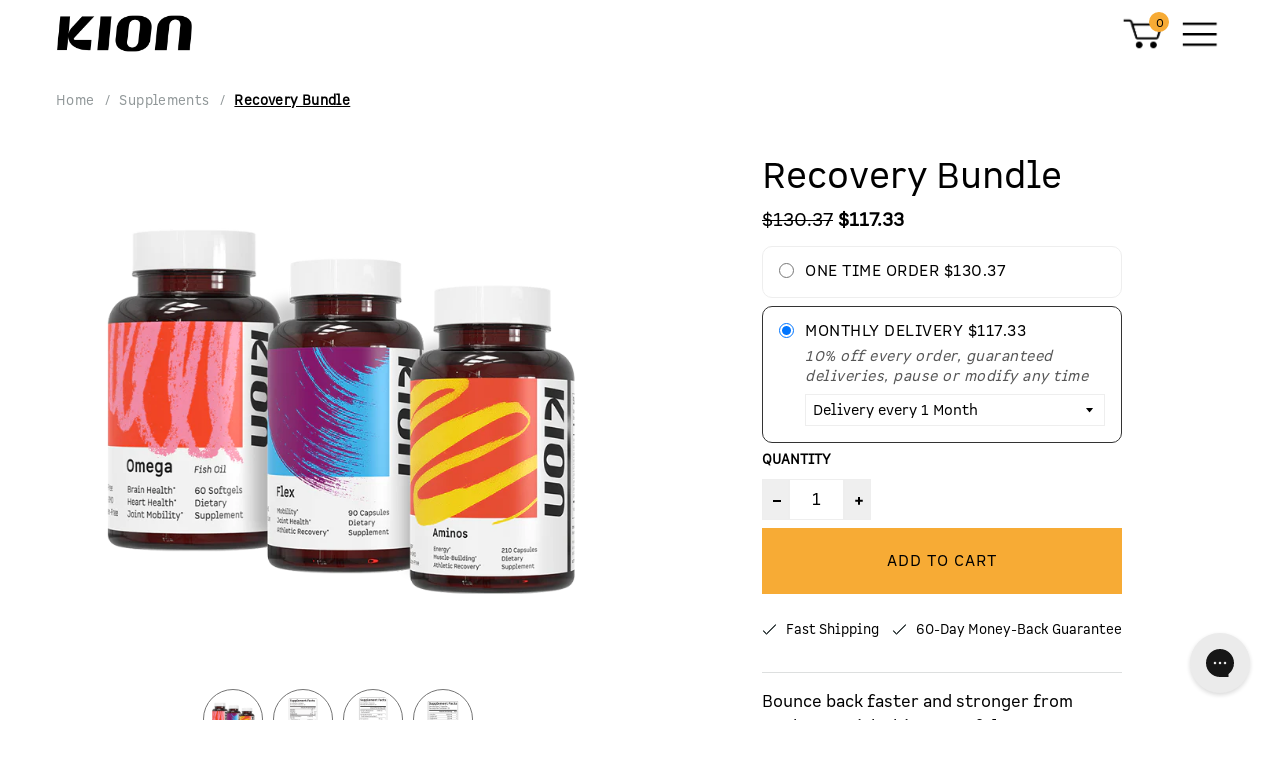

--- FILE ---
content_type: text/html; charset=utf-8
request_url: https://www.getkion.com/em-cgi/btag/collections/supplements/products/recovery-bundle
body_size: 66808
content:















<!doctype html>
<!--[if IE 9]><html class="ie9 no-js supports-no-cookies" lang="en"><![endif]-->
<!--[if (gt IE 9)|!(IE)]><!--><html class="no-js supports-no-cookies" lang="en"><!--<![endif]-->
<head><meta content=edgemesh-server name=rendered-by>
<!-- Start of Shoplift scripts -->
<!-- 2025-07-14T15:18:56.6342844Z -->
<style>.shoplift-hide { opacity: 0 !important; }</style>
<style id="sl-preview-bar-hide">#preview-bar-iframe, #PBarNextFrameWrapper { display: none !important; }</style>
<script type="text/javascript">(function(rootPath, template, themeRole, themeId, isThemePreview){ /* Generated on 2026-01-21T13:30:00.7157450Z */var gt=Object.defineProperty;var mt=(R,x,V)=>x in R?gt(R,x,{enumerable:!0,configurable:!0,writable:!0,value:V}):R[x]=V;var w=(R,x,V)=>mt(R,typeof x!="symbol"?x+"":x,V);(function(){"use strict";var R=document.createElement("style");R.textContent=`#shoplift-preview-control{position:fixed;max-width:332px;height:56px;background-color:#141414;z-index:9999;bottom:20px;display:flex;border-radius:8px;box-shadow:13px 22px 7px #0000,9px 14px 7px #00000003,5px 8px 6px #0000000d,2px 4px 4px #00000017,1px 1px 2px #0000001a,0 0 #0000001a;align-items:center;margin:0 auto;left:16px;right:16px;opacity:0;transform:translateY(20px);visibility:hidden;transition:opacity .4s ease-in-out,transform .4s ease-in-out,visibility 0s .4s}#shoplift-preview-control.visible{opacity:1;transform:translateY(0);visibility:visible;transition:opacity .4s ease-in-out,transform .4s ease-in-out,visibility 0s 0s}#shoplift-preview-control *{font-family:Inter,sans-serif;color:#fff;box-sizing:border-box;font-size:16px}#shoplift-preview-variant-title{font-weight:400;line-height:140%;font-size:16px;text-align:start;letter-spacing:-.16px;flex-grow:1;text-wrap:nowrap;overflow:hidden;text-overflow:ellipsis}#shoplift-preview-variant-selector{position:relative;display:block;padding:6px 0;height:100%;min-width:0;flex:1 1 auto}#shoplift-preview-variant-menu-trigger{border:none;cursor:pointer;width:100%;background-color:transparent;padding:0 16px;border-left:1px solid #333;border-right:1px solid #333;height:100%;display:flex;align-items:center;justify-content:start;gap:8px}#shoplift-preview-variant-selector .menu-variant-label{width:24px;height:24px;border-radius:50%;padding:6px;display:flex;justify-content:center;align-items:center;font-size:12px;font-style:normal;font-weight:600;line-height:100%;letter-spacing:-.12px;flex-shrink:0}#shoplift-preview-variant-selector .preview-variant-menu{position:absolute;bottom:110%;transform:translate3d(0,20px,0);visibility:hidden;pointer-events:none;opacity:0;cursor:pointer;background-color:#141414;border:1px solid #141414;border-radius:6px;width:100%;max-height:156px;overflow-y:auto;box-shadow:0 8px 16px #0003;z-index:1;transition:opacity .3s ease-in-out,transform .3s ease-in-out,visibility 0s .3s}#shoplift-preview-variant-selector .preview-variant-menu.preview-variant-menu__visible{visibility:visible;pointer-events:auto;opacity:100;transform:translateZ(0);transition:opacity .3s ease-in-out,transform .3s ease-in-out,visibility 0s 0s}@media screen and (max-width: 400px){#shoplift-preview-variant-selector .preview-variant-menu{position:fixed;left:0;right:0;width:auto;bottom:110%}}#shoplift-preview-variant-selector .preview-variant-menu .preview-variant-menu--item{padding:12px 16px;display:flex;overflow:hidden}#shoplift-preview-variant-selector .preview-variant-menu .preview-variant-menu--item .menu-variant-label{margin-right:6px}#shoplift-preview-variant-selector .preview-variant-menu .preview-variant-menu--item span{overflow:hidden;text-overflow:ellipsis;text-wrap:nowrap;white-space:nowrap;color:#f6f6f6;font-size:14px;font-style:normal;font-weight:500}#shoplift-preview-variant-selector .preview-variant-menu .preview-variant-menu--item:hover{background-color:#545454}#shoplift-preview-variant-selector .preview-variant-menu .preview-variant-menu--item:last-of-type{border-bottom-left-radius:6px;border-bottom-right-radius:6px}#shoplift-preview-variant-selector .preview-variant-menu .preview-variant-menu--item:first-of-type{border-top-left-radius:6px;border-top-right-radius:6px}#shoplift-preview-control div:has(#shoplift-exit-preview-button){padding:0 16px}#shoplift-exit-preview-button{padding:6px 8px;font-weight:500;line-height:75%;border-radius:4px;background-color:transparent;border:none;text-decoration:none}#shoplift-exit-preview-button:hover{cursor:pointer;background-color:#333}`,document.head.appendChild(R);var x=" daum[ /]| deusu/| yadirectfetcher|(?:^|[^g])news(?!sapphire)|(?<! (?:channel/|google/))google(?!(app|/google| pixel))|(?<! cu)bots?(?:\\b|_)|(?<!(?: ya| yandex|^job|inapp;) ?)search|(?<!(?:lib))http|(?<![hg]m)score|@[a-z][\\w-]+\\.|\\(\\)|\\.com|\\b\\d{13}\\b|^<|^[\\w \\.\\-\\(?:\\):]+(?:/v?\\d+(?:\\.\\d+)?(?:\\.\\d{1,10})*?)?(?:,|$)|^[^ ]{50,}$|^\\d+\\b|^\\w+/[\\w\\(\\)]*$|^active|^ad muncher|^amaya|^avsdevicesdk/|^biglotron|^bot|^bw/|^clamav[ /]|^client/|^cobweb/|^custom|^ddg[_-]android|^discourse|^dispatch/\\d|^downcast/|^duckduckgo|^facebook|^getright/|^gozilla/|^hobbit|^hotzonu|^hwcdn/|^jeode/|^jetty/|^jigsaw|^microsoft bits|^movabletype|^mozilla/\\d\\.\\d \\(compatible;?\\)$|^mozilla/\\d\\.\\d \\w*$|^navermailapp|^netsurf|^offline|^owler|^postman|^python|^rank|^read|^reed|^rest|^rss|^snapchat|^space bison|^svn|^swcd |^taringa|^thumbor/|^track|^valid|^w3c|^webbandit/|^webcopier|^wget|^whatsapp|^wordpress|^xenu link sleuth|^yahoo|^yandex|^zdm/\\d|^zoom marketplace/|^{{.*}}$|admin|analyzer|archive|ask jeeves/teoma|bit\\.ly/|bluecoat drtr|browsex|burpcollaborator|capture|catch|check|chrome-lighthouse|chromeframe|classifier|clean|cloud|crawl|cypress/|dareboost|datanyze|dejaclick|detect|dmbrowser|download|evc-batch/|feed|firephp|gomezagent|headless|httrack|hubspot marketing grader|hydra|ibisbrowser|images|insight|inspect|iplabel|ips-agent|java(?!;)|library|mail\\.ru/|manager|measure|neustar wpm|node|nutch|offbyone|optimize|pageburst|pagespeed|parser|perl|phantomjs|pingdom|powermarks|preview|proxy|ptst[ /]\\d|reputation|resolver|retriever|rexx;|rigor|rss\\b|scan|scrape|server|sogou|sparkler/|speedcurve|spider|splash|statuscake|synapse|synthetic|tools|torrent|trace|transcoder|url|virtuoso|wappalyzer|watch|webglance|webkit2png|whatcms/|zgrab",V=/bot|spider|crawl|http|lighthouse/i,D;function W(){if(D instanceof RegExp)return D;try{D=new RegExp(x,"i")}catch{D=V}return D}function J(c){return!!c&&W().test(c)}class M{constructor(){w(this,"timestamp");this.timestamp=new Date}}class Y extends M{constructor(e,i,s){super();w(this,"type");w(this,"testId");w(this,"hypothesisId");this.type=3,this.testId=e,this.hypothesisId=i,this.timestamp=s}}class Z extends M{constructor(e){super();w(this,"type");w(this,"path");this.type=4,this.path=e}}class Q extends M{constructor(e){super();w(this,"type");w(this,"cart");this.type=5,this.cart=e}}class N extends Error{constructor(){super();w(this,"isBot");this.isBot=!0}}function X(c,t,e){for(const i of t.selectors){const s=c.querySelectorAll(i.cssSelector);for(let r=0;r<s.length;r++)e(t.testId,t.hypothesisId)}q(c,t,(i,s,r,n,o)=>o(s,r),e)}function L(c,t,e){for(const i of t.selectors)U(c,t.testId,t.hypothesisId,i,e??(()=>{}));q(c,t,U,e??(()=>{}))}function F(c){return c.urlPatterns.reduce((t,e)=>{switch(e.operator){case"contains":return t+`.*${e}.*`;case"endsWith":return t+`.*${e}`;case"startsWith":return t+`${e}.*`}},"")}function q(c,t,e,i){new MutationObserver(()=>{for(const r of t.selectors)e(c,t.testId,t.hypothesisId,r,i)}).observe(c.documentElement,{childList:!0,subtree:!0})}function U(c,t,e,i,s){const r=c.querySelectorAll(i.cssSelector);for(let n=0;n<r.length;n++){let o=r.item(n);if(o instanceof HTMLElement&&o.dataset.shoplift!==""){o.dataset.shoplift="";for(const a of i.actions.sort(at))o=tt(c,i.cssSelector,o,a)}}return r.length>0&&s?(s(t,e),!0):!1}function tt(c,t,e,i){switch(i.type){case"innerHtml":e.innerHTML=i.value;break;case"attribute":et(e,i.scope,i.value);break;case"css":it(c,t,i.value);break;case"js":st(c,e,i);break;case"copy":return rt(e);case"remove":ot(e);break;case"move":nt(e,parseInt(i.value));break}return e}function et(c,t,e){c.setAttribute(t,e)}function it(c,t,e){var s;const i=c.createElement("style");i.innerHTML=`${t} { ${e} }`,(s=c.getElementsByTagName("head")[0])==null||s.appendChild(i)}function st(c,t,e){Function("document","element",`"use strict"; ${e.value}`)(c,t)}function rt(c){const t=c.cloneNode(!0);if(!c.parentNode)throw"Can't copy node outside of DOM";return c.parentNode.insertBefore(t,c.nextSibling),t}function ot(c){c.remove()}function nt(c,t){if(t===0)return;const e=Array.prototype.slice.call(c.parentElement.children).indexOf(c),i=Math.min(Math.max(e+t,0),c.parentElement.children.length-1);c.parentElement.children.item(i).insertAdjacentElement(t>0?"afterend":"beforebegin",c)}function at(c,t){return z(c)-z(t)}function z(c){return c.type==="copy"||c.type==="remove"?0:1}var k=(c=>(c[c.Template=0]="Template",c[c.Theme=1]="Theme",c[c.UrlRedirect=2]="UrlRedirect",c[c.Script=3]="Script",c[c.Dom=4]="Dom",c[c.Price=5]="Price",c))(k||{});const lt="data:image/svg+xml,%3csvg%20width='12'%20height='12'%20viewBox='0%200%2012%2012'%20fill='none'%20xmlns='http://www.w3.org/2000/svg'%3e%3cpath%20d='M9.96001%207.90004C9.86501%207.90004%209.77001%207.86504%209.69501%207.79004L6.43501%204.53004C6.19501%204.29004%205.80501%204.29004%205.56501%204.53004L2.30501%207.79004C2.16001%207.93504%201.92001%207.93504%201.77501%207.79004C1.63001%207.64504%201.63001%207.40504%201.77501%207.26004L5.03501%204.00004C5.56501%203.47004%206.43001%203.47004%206.96501%204.00004L10.225%207.26004C10.37%207.40504%2010.37%207.64504%2010.225%207.79004C10.15%207.86004%2010.055%207.90004%209.96001%207.90004Z'%20fill='white'/%3e%3c/svg%3e",ct="data:image/svg+xml,%3csvg%20width='14'%20height='24'%20viewBox='0%200%2014%2024'%20fill='none'%20xmlns='http://www.w3.org/2000/svg'%3e%3cpath%20d='M12.3976%2014.5255C12.2833%2013.8788%2012.0498%2013.3024%2011.6952%2012.7961C11.3416%2012.2898%2010.9209%2011.8353%2010.4353%2011.4317C9.94868%2011.0291%209.43546%2010.6488%208.89565%2010.292C8.48487%2010.049%208.09577%209.78565%207.72637%209.50402C7.35697%209.2224%207.08016%208.89503%206.89694%208.51987C6.71273%208.14471%206.67826%207.69533%206.79055%207.1697C6.86345%206.83216%206.97476%206.54647%207.12351%206.31162C7.27324%206.07778%207.47124%205.89986%207.7175%205.77684C7.96377%205.65483%208.21989%205.59383%208.48389%205.59383C8.88087%205.59383%209.17639%205.7016%209.3734%205.91714C9.56943%206.13268%209.68271%206.42345%209.71424%206.78946C9.74576%207.15547%209.72015%207.55401%209.63839%207.98509C9.55663%208.41617%209.43645%208.84724%209.27687%209.27934L13.5127%208.80149C13.9638%207.52656%2014.1017%206.42447%2013.9264%205.49725C13.751%204.56901%2013.2664%203.85122%2012.4724%203.34491C12.239%203.19648%2011.9779%203.07041%2011.6893%202.96569L12.0026%201.50979L9.86397%200L7.3875%201.50979L7.11169%202.78878C6.65166%202.8874%206.21724%203.01957%205.8114%203.19038C4.85292%203.594%204.06684%204.15115%203.45117%204.86385C2.83452%205.57655%202.42571%206.40108%202.22378%207.33847C2.06616%208.06947%202.04942%208.70796%202.17551%209.25087C2.30061%209.7948%202.52028%2010.2828%202.8355%2010.7139C3.14974%2011.145%203.51816%2011.5344%203.93977%2011.881C4.36039%2012.2288%204.782%2012.5521%205.20164%2012.851C5.68334%2013.1702%206.13844%2013.5169%206.56497%2013.8921C6.99052%2014.2672%207.31954%2014.7125%207.55004%2015.228C7.78055%2015.7445%207.81502%2016.3769%207.65347%2017.1262C7.56482%2017.5389%207.43676%2017.8765%207.27028%2018.1388C7.10381%2018.4011%206.89596%2018.5983%206.64772%2018.7295C6.3985%2018.8606%206.12071%2018.9267%205.8114%2018.9267C5.21641%2018.9267%204.79776%2018.6034%204.62833%2018.1632C4.4589%2017.7229%204.47367%2017.2583%204.60075%2016.5639C4.72782%2015.8705%205.05092%2015.1395%205.37107%2014.3699H1.17665C1.17665%2014.3699%200.207341%2016.1115%200.0310135%2017.6762C-0.0655232%2018.5302%200.0635208%2019.2653%200.41519%2019.8844C0.76686%2020.5036%201.33032%2020.9814%202.10655%2021.319C2.39222%2021.443%202.7104%2021.5447%203.05813%2021.623L2.54589%2024H7.17473L7.7047%2021.5386C8.08493%2021.442%208.43857%2021.3231%208.76562%2021.1787C9.73985%2020.7476%2010.52%2020.1427%2011.1071%2019.3649C11.6932%2018.5871%2012.0873%2017.7291%2012.2892%2016.7917C12.4744%2015.9295%2012.5099%2015.1741%2012.3966%2014.5275L12.3976%2014.5255Z'%20fill='white'/%3e%3c/svg%3e";async function dt(c){let t=c.replace(/-/g,"+").replace(/_/g,"/");for(;t.length%4;)t+="=";const e=atob(t),i=Uint8Array.from(e,n=>n.charCodeAt(0)),s=new Blob([i]).stream().pipeThrough(new DecompressionStream("gzip")),r=await new Response(s).text();return JSON.parse(r)}function O(c,t){return typeof t=="string"&&/\d{4}-\d{2}-\d{2}T\d{2}:\d{2}:\d{2}.\d+(?:Z|[+-]\d+)/.test(t)?new Date(t):t}function H(c,t){return t}function E(c,t=!1,e=!1,i=","){const s=c/100;if(e){const n=Math.round(s).toLocaleString("en-US");return i!==","?n.replace(/,/g,i):n}else{const r=t?",":".",n=s.toFixed(2).split("."),o=parseInt(n[0],10),a=n[1]??"00",l=o.toLocaleString("en-US");return i!==","?`${l.replace(/,/g,i)}${r}${a}`:t?`${l.replace(/,/g,".")}${r}${a}`:`${l}${r}${a}`}}function $(c,t,e,i){const s=t.replace("{{amount}}",E(c,!1,!1)).replace("{{amount_no_decimals}}",E(c,!1,!0)).replace("{{amount_with_comma_separator}}",E(c,!0,!1)).replace("{{amount_no_decimals_with_comma_separator}}",E(c,!0,!0)).replace("{{amount_with_space_separator}}",E(c,!1,!1," ")).replace("{{amount_no_decimals_with_space_separator}}",E(c,!1,!0," ")).replace("{{amount_with_apostrophe_separator}}",E(c,!1,!1,"'")).replace("{{amount_no_decimals_with_apostrophe_separator}}",E(c,!1,!0,"'")).replace("{{amount_with_period_and_space_separator}}",E(c,!1,!1,". ")).replace("{{amount_no_decimals_with_period_and_space_separator}}",E(c,!1,!0,". "));return i?`${s} ${e}`:s}function B(c){return c.replace(/[^\d.,\s-]/g,"").trim()}function ht(c){const t=new Map;for(const[e,i,s]of c.v)t.set(e,{priceInCents:i,compareAtPriceInCents:s});return t}function pt(c,t,e,i){const{priceInCents:s,compareAtPriceInCents:r}=e,{mf:n,c:o,cce:a}=i;if(c.getAttribute("data-sl-attribute-p")===t)c.innerHTML=$(s,n,o,a);else if(c.getAttribute("data-sl-attribute-cap")===t)r<=0||r<=s?c.remove():c.innerHTML=$(r,n,o,a);else if(c.getAttribute("data-sl-attribute-discount")===t&&!(r<=0||r<=s)){const h=Math.round((r-s)/r*100),u=B($(r-s,n,o,!1)),p=c.getAttribute("data-sl-format")||"percent";p==="percent"?c.textContent=`-${h}%`:p==="amount"?c.textContent=`-${u}`:p==="both"&&(c.textContent=`-${h}% (-${u})`)}}function ut(c){const t=[],e={id:"url-pattern",operator:"contains",value:"/"};for(const[i,s,r]of c.v){t.push({id:`p-${i}`,cssSelector:`[data-sl-attribute-p="${i}"]`,urlPatterns:[e],actions:[{id:`p-action-${i}`,type:"innerHtml",scope:"price",value:$(s,c.mf,c.c,c.cce)}]});const n=r<=0||r<=s;if(t.push({id:`cap-${i}`,cssSelector:`[data-sl-attribute-cap="${i}"]`,urlPatterns:[e],actions:[{id:`cap-action-${i}`,type:n?"remove":"innerHtml",scope:"compare-at-price",value:n?"":$(r,c.mf,c.c,c.cce)}]}),!n&&r>s){const o=Math.round((r-s)/r*100),a=B($(r-s,c.mf,c.c,!1));t.push({id:`d-${i}`,cssSelector:`[data-sl-attribute-discount="${i}"]`,urlPatterns:[e],actions:[{id:`d-action-${i}`,type:"js",scope:null,value:`(function(doc, el) {              var format = el.getAttribute('data-sl-format') || 'percent';              if (format === 'percent') {                el.textContent = '-${o}%';              } else if (format === 'amount') {                el.textContent = '-${a}';              } else if (format === 'both') {                el.textContent = '-${o}% (-${a})';              }            })`}]})}}return t}let G=!1;class ft{constructor(t,e,i,s,r,n,o,a,l,h,u){w(this,"DATA_SL_ATTRIBUTE_P","data-sl-attribute-p");w(this,"DATA_SL_TEST_ID","data-sl-test-id");w(this,"VIEWPORT_TRACK_THRESHOLD",.5);w(this,"temporarySessionKey","Shoplift_Session");w(this,"essentialSessionKey","Shoplift_Essential");w(this,"analyticsSessionKey","Shoplift_Analytics");w(this,"priceSelectorsSessionKey","Shoplift_PriceSelectors");w(this,"legacySessionKey");w(this,"cssHideClass");w(this,"testConfigs");w(this,"inactiveTestConfigs");w(this,"testsFilteredByAudience");w(this,"sendPageView");w(this,"shopliftDebug");w(this,"gaConfig");w(this,"getCountryTimeout");w(this,"state");w(this,"shopifyAnalyticsId");w(this,"cookie",document.cookie);w(this,"isSyncing",!1);w(this,"isSyncingGA",!1);w(this,"fetch");w(this,"localStorageSet");w(this,"localStorageGet");w(this,"sessionStorageSet",window.sessionStorage.setItem.bind(window.sessionStorage));w(this,"sessionStorageGet",window.sessionStorage.getItem.bind(window.sessionStorage));w(this,"urlParams",new URLSearchParams(window.location.search));w(this,"device");w(this,"logHistory");w(this,"activeViewportObservers",new Map);w(this,"_priceTestProductIds",null);this.shop=t,this.host=e,this.eventHost=i,this.disableReferrerOverride=a,this.logHistory=[],this.legacySessionKey=`SHOPLIFT_SESSION_${this.shop}`,this.cssHideClass=s?"shoplift-hide":"",this.testConfigs=h.map(d=>({...d,startAt:new Date(d.startAt),statusHistory:d.statusHistory.map(v=>({...v,createdAt:new Date(v.createdAt)}))})),this.inactiveTestConfigs=u,this.sendPageView=!!r,this.shopliftDebug=n===!0,this.gaConfig=o!=={"sendEvents":false,"mode":"gtag"}?o:{sendEvents:!1},this.fetch=window.fetch.bind(window),this.localStorageSet=window.localStorage.setItem.bind(window.localStorage),this.localStorageGet=window.localStorage.getItem.bind(window.localStorage);const p=this.getDeviceType();this.device=p!=="tablet"?p:"mobile",this.state=this.loadState(),this.shopifyAnalyticsId=this.getShopifyAnalyticsId(),this.testsFilteredByAudience=h.filter(d=>d.status=="active"),this.getCountryTimeout=l===1000?1e3:l,this.log("State Loaded",JSON.stringify(this.state))}deriveCategoryFromExistingTests(){if(!this.state.temporary.testCategory&&this.state.essential.visitorTests.length>0){const t=this.state.essential.visitorTests.some(e=>{if(!e.hypothesisId)return!1;const i=this.getHypothesis(e.hypothesisId);return i&&["theme","basicScript","price"].includes(i.type)});this.state.temporary.testCategory=t?"global":"conditional",this.persistTemporaryState(),this.log("Derived test category from existing visitorTests: %s",this.state.temporary.testCategory)}}async init(){var t;try{if(this.log("Shoplift script initializing"),window.Shopify&&window.Shopify.designMode){this.log("Skipping script for design mode");return}if(window.location.href.includes("slScreenshot=true")){this.log("Skipping script for screenshot");return}if(window.location.hostname.endsWith(".edgemesh.com")){this.log("Skipping script for preview");return}if(window.location.href.includes("isShopliftMerchant")){const i=this.urlParams.get("isShopliftMerchant")==="true";this.log("Setting merchant session to %s",i),this.state.temporary.isMerchant=i,this.persistTemporaryState()}if(this.state.temporary.isMerchant){this.log("Setting up preview for merchant"),typeof window.shoplift!="object"&&this.setShopliftStub(),this.state.temporary.previewConfig||this.hidePage(),await this.initPreview(),(t=document.querySelector("#sl-preview-bar-hide"))==null||t.remove();return}if(this.state.temporary.previewConfig=void 0,J(navigator.userAgent))return;if(navigator.userAgent.includes("Chrome/118")){this.log("Random: %o",[Math.random(),Math.random(),Math.random()]);const i=await this.makeRequest({url:`${this.eventHost}/api/v0/events/ip`,method:"get"}).then(s=>s==null?void 0:s.json());this.log(`IP: ${i}`),this.makeRequest({url:`${this.eventHost}/api/v0/logs`,method:"post",data:JSON.stringify(this.debugState(),H)}).catch()}if(this.shopifyAnalyticsId=this.getShopifyAnalyticsId(),this.monitorConsentChange(),this.checkForThemePreview())return;if(!this.disableReferrerOverride&&this.state.temporary.originalReferrer!=null){this.log(`Overriding referrer from '${document.referrer}' to '${this.state.temporary.originalReferrer}'`);const i=this.state.temporary.originalReferrer;delete this.state.temporary.originalReferrer,this.persistTemporaryState(),Object.defineProperty(document,"referrer",{get:()=>i,enumerable:!0,configurable:!0})}if(await this.refreshVisitor(this.shopifyAnalyticsId),await this.handleVisitorTest()){this.log("Redirecting for visitor test");return}this.setShoplift(),this.showPage(),this.ensureCartAttributesForExistingPriceTests(!1),await this.finalize(),console.log("SHOPLIFT SCRIPT INITIALIZED!")}catch(e){if(e instanceof N)return;throw e}finally{typeof window.shoplift!="object"&&this.setShopliftStub()}}getVariantColor(t){switch(t){case"a":return{text:"#141414",bg:"#E2E2E2"};case"b":return{text:"rgba(255, 255, 255, 1)",bg:"rgba(37, 99, 235, 1)"}}}getDefaultVariantTitle(t){return t.title?t.title:t.type==="price"?t.isControl?"Original prices":"Variant prices":t.isControl?"Original":"Untitled variant "+t.label.toUpperCase()}async initPreview(){const t=this.urlParams.get("previewConfig");if(t){this.state.temporary.previewConfig=void 0,this.log("Setting up the preview"),this.log("Found preview config, writing to temporary state");const e=await dt(t);if(this.state.temporary.previewConfig=e,this.state.temporary.previewConfig.testTypeCategory===k.Price){this.hidePage(!0);const s=this.state.temporary.previewConfig;let r=`${this.host}/api/dom-selectors/${s.storeId}/${s.testId}/${s.isDraft||!1}`;s.shopifyProductId&&(r+=`?productId=${s.shopifyProductId}`);const n=await this.makeJsonRequest({method:"get",url:r}).catch(o=>(this.log("Error getting domSelectors",o),null));s.variants.forEach(o=>{var a;return o.domSelectors=(a=n[o.id])==null?void 0:a.domSelectors})}this.persistTemporaryState();const i=new URL(window.location.toString());i.searchParams.delete("previewConfig"),this.queueRedirect(i)}else if(this.state.temporary.previewConfig){this.showPage();const e=this.state.temporary.previewConfig;e.testTypeCategory===k.Template&&this.handleTemplatePreview(e)&&this.initPreviewControls(e),e.testTypeCategory===k.UrlRedirect&&this.handleUrlPreview(e)&&this.initPreviewControls(e),e.testTypeCategory===k.Script&&this.handleScriptPreview(e)&&this.initPreviewControls(e),e.testTypeCategory===k.Price&&await this.handlePricePreview(e)&&this.initPreviewControls(e)}}initPreviewControls(t){document.addEventListener("DOMContentLoaded",()=>{const e=t.variants.find(v=>v.id===t.currentVariant),i=(e==null?void 0:e.label)||"a",s=t.variants,r=document.createElement("div");r.id="shoplift-preview-control";const n=document.createElement("div"),o=document.createElement("img");o.src=ct,o.height=24,o.width=14,n.style.padding="0 16px",n.style.lineHeight="100%",n.appendChild(o),r.appendChild(n);const a=document.createElement("div");a.id="shoplift-preview-variant-selector";const l=document.createElement("button");l.id="shoplift-preview-variant-menu-trigger";const h=document.createElement("div");h.className="menu-variant-label",h.style.backgroundColor=this.getVariantColor(i).bg,h.style.color=this.getVariantColor(i).text,h.innerText=i.toUpperCase(),l.appendChild(h);const u=document.createElement("span");if(u.id="shoplift-preview-variant-title",u.innerText=e?this.getDefaultVariantTitle(e):"Untitled variant "+i.toUpperCase(),l.appendChild(u),s.length>1){const v=document.createElement("img");v.src=lt,v.width=12,v.height=12,v.style.height="12px",v.style.width="12px",l.appendChild(v);const T=document.createElement("div");T.className="preview-variant-menu";for(const m of t.variants.filter(C=>C.id!==t.currentVariant)){const C=document.createElement("div");C.className="preview-variant-menu--item";const A=document.createElement("div");A.className="menu-variant-label",A.style.backgroundColor=this.getVariantColor(m.label).bg,A.style.color=this.getVariantColor(m.label).text,A.style.flexShrink="0",A.innerText=m.label.toUpperCase(),C.appendChild(A);const y=document.createElement("span");y.innerText=this.getDefaultVariantTitle(m),C.appendChild(y),C.addEventListener("click",()=>{this.pickVariant(m.id)}),T.appendChild(C)}a.appendChild(T),l.addEventListener("click",()=>{T.className!=="preview-variant-menu preview-variant-menu__visible"?T.classList.add("preview-variant-menu__visible"):T.classList.remove("preview-variant-menu__visible")}),document.addEventListener("click",m=>{m.target instanceof Element&&!l.contains(m.target)&&T.className==="preview-variant-menu preview-variant-menu__visible"&&T.classList.remove("preview-variant-menu__visible")})}else l.style.pointerEvents="none",h.style.margin="0";a.appendChild(l),r.appendChild(a);const p=document.createElement("div"),d=document.createElement("button");d.id="shoplift-exit-preview-button",d.innerText="Exit",p.appendChild(d),d.addEventListener("click",()=>{this.exitPreview()}),r.appendChild(p),document.body.appendChild(r),requestAnimationFrame(()=>{r.classList.add("visible")})}),this.ensureCartAttributesForExistingPriceTests(!0)}pickVariant(t){var e,i,s,r;if(this.state.temporary.previewConfig){const n=this.state.temporary.previewConfig,o=new URL(window.location.toString());if(n.testTypeCategory===k.UrlRedirect){const a=(e=n.variants.find(l=>l.id===n.currentVariant))==null?void 0:e.redirectUrl;if(o.pathname===a){const l=(i=n.variants.find(h=>h.id===t))==null?void 0:i.redirectUrl;l&&(o.pathname=l)}}if(n.testTypeCategory===k.Template){const a=(s=n.variants.find(l=>l.id===n.currentVariant))==null?void 0:s.pathName;if(a&&o.pathname===a){const l=(r=n.variants.find(h=>h.id===t))==null?void 0:r.pathName;l&&l!==a&&(o.pathname=l)}}n.currentVariant=t,this.persistTemporaryState(),this.queueRedirect(o)}}exitPreview(){var e,i,s,r;const t=new URL(window.location.toString());if(((e=this.state.temporary.previewConfig)==null?void 0:e.testTypeCategory)===k.Template&&t.searchParams.delete("view"),((i=this.state.temporary.previewConfig)==null?void 0:i.testTypeCategory)===k.Script&&t.searchParams.delete("slVariant"),((s=this.state.temporary.previewConfig)==null?void 0:s.testTypeCategory)===k.UrlRedirect){const o=this.state.temporary.previewConfig.variants.filter(l=>!l.isControl&&l.redirectUrl!==null).map(l=>l.redirectUrl),a=(r=this.state.temporary.previewConfig.variants.find(l=>l.label==="a"))==null?void 0:r.redirectUrl;o.includes(t.pathname)&&a&&(t.pathname=a)}this.state.temporary.previewConfig=void 0,this.persistTemporaryState(),this.hidePage(),this.queueRedirect(t)}handleTemplatePreview(t){const e=t.currentVariant,i=t.variants.find(a=>a.id===e);if(!i)return!1;const s=t.variants.find(a=>a.isControl);if(!s)return!1;this.log("Setting up template preview for type",s.type);const r=new URL(window.location.toString()),n=r.searchParams.get("view"),o=i.type===s.type;return!o&&!i.isControl&&template.suffix===s.affix&&this.typeFromTemplate()===s.type&&i.pathName!==null?(this.log("Hit control template type, redirecting to the variant url"),this.hidePage(),r.pathname=i.pathName,this.queueRedirect(r),!0):(!i.isControl&&this.typeFromTemplate()==i.type&&template.suffix===s.affix&&o&&n!==(i.affix||"__DEFAULT__")&&(this.log("Template type and affix match control, updating the view param"),r.searchParams.delete("view"),this.log("Setting the new viewParam to",i.affix||"__DEFAULT__"),this.hidePage(),r.searchParams.set("view",i.affix||"__DEFAULT__"),this.queueRedirect(r)),n!==null&&n!==i.affix&&(r.searchParams.delete("view"),this.hidePage(),this.queueRedirect(r)),!0)}handleUrlPreview(t){var n;const e=t.currentVariant,i=t.variants.find(o=>o.id===e),s=(n=t.variants.find(o=>o.isControl))==null?void 0:n.redirectUrl;if(!i)return!1;this.log("Setting up URL redirect preview");const r=new URL(window.location.toString());return r.pathname===s&&!i.isControl&&i.redirectUrl!==null&&(this.log("Url matches control, redirecting"),this.hidePage(),r.pathname=i.redirectUrl,this.queueRedirect(r)),!0}handleScriptPreview(t){const e=t.currentVariant,i=t.variants.find(n=>n.id===e);if(!i)return!1;this.log("Setting up script preview");const s=new URL(window.location.toString());return s.searchParams.get("slVariant")!==i.id&&(this.log("current id doesn't match the variant, redirecting"),s.searchParams.delete("slVariant"),this.log("Setting the new slVariantParam"),this.hidePage(),s.searchParams.set("slVariant",i.id),this.queueRedirect(s)),!0}async handlePricePreview(t){const e=t.currentVariant,i=t.variants.find(s=>s.id===e);return i?(this.log("Setting up price preview"),i.domSelectors&&i.domSelectors.length>0&&(L(document,{testId:t.testId,hypothesisId:i.id,selectors:i.domSelectors}),this.ensureCartAttributesForExistingPriceTests(!0)),!0):!1}async finalize(){const t=await this.getCartState();t!==null&&this.queueCartUpdate(t),this.pruneStateAndSave(),await this.syncAllEvents()}setShoplift(){this.log("Setting up public API");const e=this.urlParams.get("slVariant")==="true",i=e?null:this.urlParams.get("slVariant");window.shoplift={isHypothesisActive:async s=>{if(this.log("Script checking variant for hypothesis '%s'",s),e)return this.log("Forcing variant for hypothesis '%s'",s),!0;if(i!==null)return this.log("Forcing hypothesis '%s'",i),s===i;const r=this.testConfigs.find(o=>o.hypotheses.some(a=>a.id===s));if(!r)return this.log("No test found for hypothesis '%s'",s),!1;const n=this.state.essential.visitorTests.find(o=>o.testId===r.id);return n?(this.log("Active visitor test found",s),n.hypothesisId===s):(await this.manuallySplitVisitor(r),this.testConfigs.some(o=>o.hypotheses.some(a=>a.id===s&&this.state.essential.visitorTests.some(l=>l.hypothesisId===a.id))))},setAnalyticsConsent:async s=>{await this.onConsentChange(s,!0)},getVisitorData:()=>({visitor:this.state.analytics.visitor,visitorTests:this.state.essential.visitorTests.filter(s=>!s.isInvalid).map(s=>{const{shouldSendToGa:r,savedAt:n,...o}=s;return o})})}}setShopliftStub(){this.log("Setting up stubbed public API");const e=this.urlParams.get("slVariant")==="true",i=e?null:this.urlParams.get("slVariant");window.shoplift={isHypothesisActive:s=>Promise.resolve(e||s===i),setAnalyticsConsent:()=>Promise.resolve(),getVisitorData:()=>({visitor:null,visitorTests:[]})}}async manuallySplitVisitor(t){this.log("Starting manual split for test '%s'",t.id),await this.handleVisitorTest([t]),this.saveState(),this.syncAllEvents()}async handleVisitorTest(t){await this.filterTestsByAudience(this.testConfigs,this.state.analytics.visitor??this.buildBaseVisitor(),this.state.essential.visitorTests),this.deriveCategoryFromExistingTests(),this.clearStaleReservations();let e=t?t.filter(i=>this.testsFilteredByAudience.some(s=>s.id===i.id)):[...this.testsForUrl(this.testsFilteredByAudience),...this.domTestsForUrl(this.testsFilteredByAudience)];try{if(e.length===0)return this.log("No tests found"),!1;this.log("Checking for existing visitor test on page");const i=this.getCurrentVisitorHypothesis(e);if(i){this.log("Found current visitor test");const a=this.considerRedirect(i);return a&&(this.log("Redirecting for current visitor test"),this.redirect(i)),a}const s=this.getReservationForCurrentPage();if(s){this.log("Found matching reservation for current page: %s",s.testId);const a=this.getHypothesis(s.hypothesisId);if(a){a.type!=="price"&&this.realizeReservationForCriteria(s.entryCriteriaKey);const l=this.considerRedirect(a);return l&&this.redirect(a),l}}this.log("No active test relation for test page");const r=this.testsForUrl(this.inactiveTestConfigs.filter(a=>this.testIsPaused(a)&&a.hypotheses.some(l=>this.state.essential.visitorTests.some(h=>h.hypothesisId===l.id)))).map(a=>a.id);if(r.length>0)return this.log("Visitor has paused tests for test page, skipping test assignment: %o",r),!1;if(!this.state.temporary.testCategory){const a=this.testsFilteredByAudience.filter(h=>this.isGlobalEntryCriteria(this.getEntryCriteriaKey(h))),l=this.testsFilteredByAudience.filter(h=>!this.isGlobalEntryCriteria(this.getEntryCriteriaKey(h)));if(this.log("Category dice roll - global tests: %o, conditional tests: %o",a.map(h=>({id:h.id,title:h.title,criteria:this.getEntryCriteriaKey(h)})),l.map(h=>({id:h.id,title:h.title,criteria:this.getEntryCriteriaKey(h)}))),a.length>0&&l.length>0){const h=a.length,u=l.length,p=h+u,d=Math.random()*p;this.state.temporary.testCategory=d<h?"global":"conditional",this.log("Category dice roll: rolled %.2f of %d (global weight: %d, conditional weight: %d), selected '%s'",d,p,h,u,this.state.temporary.testCategory)}else a.length>0?(this.state.temporary.testCategory="global",this.log("Only global tests available, setting category to global")):(this.state.temporary.testCategory="conditional",this.log("Only conditional tests available, setting category to conditional"));this.persistTemporaryState()}const n=this.state.temporary.testCategory;if(this.log("Visitor test category: %s",n),n==="global"){const a=this.testsFilteredByAudience.filter(l=>!this.isGlobalEntryCriteria(this.getEntryCriteriaKey(l)));for(const l of a)this.markTestAsBlocked(l,"category:global");e=e.filter(l=>this.isGlobalEntryCriteria(this.getEntryCriteriaKey(l)))}else{const a=this.testsFilteredByAudience.filter(l=>this.isGlobalEntryCriteria(this.getEntryCriteriaKey(l)));for(const l of a)this.markTestAsBlocked(l,"category:conditional");e=e.filter(l=>!this.isGlobalEntryCriteria(this.getEntryCriteriaKey(l)))}if(e.length===0)return this.log("No tests remaining after category filter"),!1;this.createReservations(e);const o=this.getReservationForCurrentPage();if(o&&!o.isRealized){const a=this.getHypothesis(o.hypothesisId);if(a){a.type!=="price"&&this.realizeReservationForCriteria(o.entryCriteriaKey);const l=this.considerRedirect(a);return l&&(this.log("Redirecting for new test"),this.redirect(a)),l}}return!1}finally{this.includeInDomTests(),this.saveState()}}includeInDomTests(){this.applyControlForAudienceFilteredPriceTests();const t=this.getDomTestsForCurrentUrl(),e=this.getVisitorDomHypothesis(t);for(const i of t){this.log("Evaluating dom test '%s'",i.id);const s=i.hypotheses.some(d=>d.type==="price");if(this.state.essential.visitorTests.find(d=>d.testId===i.id&&d.isInvalid&&!d.hypothesisId)){if(this.log("Visitor is blocked from test '%s', applying control prices if price test",i.id),s){const d=i.hypotheses.find(v=>v.isControl);d!=null&&d.priceData&&(this.applyPriceTestWithMapLookup(i.id,d,[d],()=>{this.log("Control prices applied for blocked visitor, no metrics tracked")}),this.updatePriceTestHiddenInputs(i.id,"control",!1))}continue}const n=this.getReservationForTest(i.id);let o=null,a=!1;const l=e.find(d=>i.hypotheses.some(v=>d.id===v.id));if(n)o=this.getHypothesis(n.hypothesisId)??null,this.log("Using reserved hypothesis '%s' for test '%s'",n.hypothesisId,i.id);else if(l)o=l,this.log("Using existing hypothesis assignment for test '%s'",i.id);else if(s){const d=this.visitorActiveTestTypeWithReservations();d?(a=!0,this.log("Visitor already in test type '%s', treating as non-test for price test '%s'",d,i.id)):o=this.pickHypothesis(i)}else o=this.pickHypothesis(i);if(a&&s){const d=i.hypotheses.find(v=>v.isControl);d!=null&&d.priceData&&(this.log("Applying control prices for non-test visitor on price test '%s' (Map-based)",i.id),this.applyPriceTestWithMapLookup(i.id,d,[d],()=>{this.log("Control prices applied for non-test visitor, no metrics tracked")}),this.updatePriceTestHiddenInputs(i.id,"control",!1));continue}if(!o){this.log("Failed to pick hypothesis for test");continue}const h=i.bayesianRevision??4,u=o.type==="price",p=h>=5;if(u&&p){if(this.log(`Price test with Map-based lookup (v${h}): ${i.id}`),!o.priceData){this.log("No price data for hypothesis '%s', skipping",o.id);continue}const d=o.isControl?"control":"variant";this.log(`Setting up Map-based price test for ${d} (test: ${i.id})`),this.applyPriceTestWithMapLookup(i.id,o,i.hypotheses,v=>{const T=this.getReservationForTest(v);T&&!T.isRealized&&T.entryCriteriaKey?this.realizeReservationForCriteria(T.entryCriteriaKey):this.queueAddVisitorToTest(v,o),this.saveState(),this.queuePageView(window.location.pathname),this.syncAllEvents()});continue}if(u&&!p){this.log(`Price test without viewport tracking (v${h}): ${i.id}`);const d=this.getDomSelectorsForHypothesis(o);if(d.length===0)continue;L(document,{testId:i.id,hypothesisId:o.id,selectors:d},v=>{this.queueAddVisitorToTest(v,o),this.saveState(),this.queuePageView(window.location.pathname),this.syncAllEvents()});continue}if(!o.domSelectors||o.domSelectors.length===0){this.log("No selectors found, skipping hypothesis");continue}L(document,{testId:i.id,hypothesisId:o.id,selectors:o.domSelectors},d=>{this.queueAddVisitorToTest(d,o),this.saveState(),this.queuePageView(window.location.pathname),this.syncAllEvents()})}}considerRedirect(t){if(this.log("Considering redirect for hypothesis '%s'",t.id),t.isControl)return this.log("Skipping redirect for control"),!1;if(t.type==="basicScript"||t.type==="manualScript")return this.log("Skipping redirect for script test"),!1;const e=this.state.essential.visitorTests.find(n=>n.hypothesisId===t.id),i=new URL(window.location.toString()),r=new URLSearchParams(window.location.search).get("view");if(t.type==="theme"){if(!(t.themeId===themeId)){if(this.log("Theme id '%s' is not hypothesis theme ID '%s'",t.themeId,themeId),e&&e.themeId!==t.themeId&&(e.themeId===themeId||!this.isThemePreview()))this.log("On old theme, redirecting and updating local visitor"),e.themeId=t.themeId;else if(this.isThemePreview())return this.log("On non-test theme, skipping redirect"),!1;return this.log("Hiding page to redirect for theme test"),this.hidePage(),!0}return!1}else if(t.type!=="dom"&&t.type!=="price"&&t.affix!==template.suffix&&t.affix!==r||t.redirectPath&&!i.pathname.endsWith(t.redirectPath))return this.log("Hiding page to redirect for template test"),this.hidePage(),!0;return this.log("Not redirecting"),!1}redirect(t){if(this.log("Redirecting to hypothesis '%s'",t.id),t.isControl)return;const e=new URL(window.location.toString());if(e.searchParams.delete("view"),t.redirectPath){const i=RegExp("^(/w{2}-w{2})/").exec(e.pathname);if(i&&i.length>1){const s=i[1];e.pathname=`${s}${t.redirectPath}`}else e.pathname=t.redirectPath}else t.type==="theme"?(e.searchParams.set("_ab","0"),e.searchParams.set("_fd","0"),e.searchParams.set("_sc","1"),e.searchParams.set("preview_theme_id",t.themeId.toString())):t.type!=="urlRedirect"&&e.searchParams.set("view",t.affix);this.queueRedirect(e)}async refreshVisitor(t){if(t===null||!this.state.essential.isFirstLoad||!this.testConfigs.some(i=>i.visitorOption!=="all"))return;this.log("Refreshing visitor"),this.hidePage();const e=await this.getVisitor(t);e&&e.id&&this.updateLocalVisitor(e)}buildBaseVisitor(){return{shopifyAnalyticsId:this.shopifyAnalyticsId,device:this.device,country:null,...this.state.essential.initialState}}getInitialState(){const t=this.getUTMValue("utm_source")??"",e=this.getUTMValue("utm_medium")??"",i=this.getUTMValue("utm_campaign")??"",s=this.getUTMValue("utm_content")??"",r=window.document.referrer,n=this.device;return{createdAt:new Date,utmSource:t,utmMedium:e,utmCampaign:i,utmContent:s,referrer:r,device:n}}checkForThemePreview(){var t,e;return this.log("Checking for theme preview"),window.location.hostname.endsWith(".shopifypreview.com")?(this.log("on shopify preview domain"),this.clearThemeBar(!0,!1,this.state),(t=document.querySelector("#sl-preview-bar-hide"))==null||t.remove(),!1):this.isThemePreview()?this.state.essential.visitorTests.some(i=>i.isThemeTest&&i.hypothesisId!=null&&this.getHypothesis(i.hypothesisId)&&i.themeId===themeId)?(this.log("On active theme test, removing theme bar"),this.clearThemeBar(!1,!0,this.state),!1):this.state.essential.visitorTests.some(i=>i.isThemeTest&&i.hypothesisId!=null&&!this.getHypothesis(i.hypothesisId)&&i.themeId===themeId)?(this.log("Visitor is on an inactive theme test, redirecting to main theme"),this.redirectToMainTheme(),!0):this.state.essential.isFirstLoad?(this.log("No visitor found on theme preview, redirecting to main theme"),this.redirectToMainTheme(),!0):this.inactiveTestConfigs.some(i=>i.hypotheses.some(s=>s.themeId===themeId))?(this.log("Current theme is an inactive theme test, redirecting to main theme"),this.redirectToMainTheme(),!0):this.testConfigs.some(i=>i.hypotheses.some(s=>s.themeId===themeId))?(this.log("Falling back to clearing theme bar"),this.clearThemeBar(!1,!0,this.state),!1):(this.log("No tests on current theme, skipping script"),this.clearThemeBar(!0,!1,this.state),(e=document.querySelector("#sl-preview-bar-hide"))==null||e.remove(),!0):(this.log("Not on theme preview"),this.clearThemeBar(!0,!1,this.state),!1)}redirectToMainTheme(){this.hidePage();const t=new URL(window.location.toString());t.searchParams.set("preview_theme_id",""),this.queueRedirect(t)}testsForUrl(t){const e=new URL(window.location.href),i=this.typeFromTemplate();return t.filter(s=>s.hypotheses.some(r=>r.type!=="dom"&&r.type!=="price"&&(r.isControl&&r.type===i&&r.affix===template.suffix||r.type==="theme"||r.isControl&&r.type==="urlRedirect"&&r.redirectPath&&e.pathname.endsWith(r.redirectPath)||r.type==="basicScript"))&&(s.ignoreTestViewParameterEnforcement||!e.searchParams.has("view")||s.hypotheses.map(r=>r.affix).includes(e.searchParams.get("view")??"")))}domTestsForUrl(t){const e=new URL(window.location.href);return t.filter(i=>i.hypotheses.some(s=>s.type!=="dom"&&s.type!=="price"?!1:s.type==="price"&&s.priceData&&s.priceData.v.length>0?!0:s.domSelectors&&s.domSelectors.some(r=>new RegExp(F(r)).test(e.toString()))))}async filterTestsByAudience(t,e,i){const s=[];let r=e.country;!r&&t.some(n=>n.requiresCountry&&!i.some(o=>o.testId===n.id))&&(this.log("Hiding page to check geoip"),this.hidePage(),r=await this.makeJsonRequest({method:"get",url:`${this.eventHost}/api/v0/visitors/get-country`,signal:AbortSignal.timeout(this.getCountryTimeout)}).catch(n=>(this.log("Error getting country",n),null)));for(const n of t){if(this.log("Checking audience for test '%s'",n.id),this.state.essential.visitorTests.some(l=>l.testId===n.id&&l.hypothesisId==null)){console.log(`Skipping blocked test '${n.id}'`);continue}const o=this.visitorCreatedDuringTestActive(n.statusHistory);(i.some(l=>l.testId===n.id&&(n.device==="all"||n.device===e.device&&n.device===this.device))||this.isTargetAudience(n,e,o,r))&&(this.log("Visitor is in audience for test '%s'",n.id),s.push(n))}this.testsFilteredByAudience=s}isTargetAudience(t,e,i,s){const r=this.getChannel(e);return(t.device==="all"||t.device===e.device&&t.device===this.device)&&(t.visitorOption==="all"||t.visitorOption==="new"&&i||t.visitorOption==="returning"&&!i)&&(t.targetAudiences.length===0||t.targetAudiences.reduce((n,o)=>n||o.reduce((a,l)=>a&&l(e,i,r,s),!0),!1))}visitorCreatedDuringTestActive(t){let e="";for(const i of t){if(this.state.analytics.visitor!==null&&this.state.analytics.visitor.createdAt<i.createdAt||this.state.essential.initialState.createdAt<i.createdAt)break;e=i.status}return e==="active"}getDomTestsForCurrentUrl(){return this.domTestsForUrl(this.testsFilteredByAudience)}getCurrentVisitorHypothesis(t){return t.flatMap(e=>e.hypotheses).find(e=>e.type!=="dom"&&e.type!=="price"&&this.state.essential.visitorTests.some(i=>i.hypothesisId===e.id))}getVisitorDomHypothesis(t){return t.flatMap(e=>e.hypotheses).filter(e=>(e.type==="dom"||e.type==="price")&&this.state.essential.visitorTests.some(i=>i.hypothesisId===e.id))}getHypothesis(t){return this.testConfigs.filter(e=>e.hypotheses.some(i=>i.id===t)).map(e=>e.hypotheses.find(i=>i.id===t))[0]}getDomSelectorsForHypothesis(t){if(!t)return[];if(t.domSelectors&&t.domSelectors.length>0)return t.domSelectors;if(t.priceData){const e=`${this.priceSelectorsSessionKey}_${t.id}`;try{const s=sessionStorage.getItem(e);if(s){const r=JSON.parse(s);return t.domSelectors=r,this.log("Loaded %d price selectors from cache for hypothesis '%s'",r.length,t.id),r}}catch{}const i=ut(t.priceData);t.domSelectors=i;try{sessionStorage.setItem(e,JSON.stringify(i)),this.log("Generated and cached %d price selectors for hypothesis '%s'",i.length,t.id)}catch{this.log("Generated %d price selectors for hypothesis '%s' (cache unavailable)",i.length,t.id)}return i}return[]}hasThemeTest(t){return t.some(e=>e.hypotheses.some(i=>i.type==="theme"))}hasTestThatIsNotThemeTest(t){return t.some(e=>e.hypotheses.some(i=>i.type!=="theme"&&i.type!=="dom"&&i.type!=="price"))}hasThemeAndOtherTestTypes(t){return this.hasThemeTest(t)&&this.hasTestThatIsNotThemeTest(t)}testIsPaused(t){return t.status==="paused"||t.status==="incompatible"||t.status==="suspended"}visitorActiveTestType(){const t=this.state.essential.visitorTests.filter(e=>this.testConfigs.some(i=>i.hypotheses.some(s=>s.id==e.hypothesisId)));return t.length===0?null:t.some(e=>e.isThemeTest)?"theme":"templateOrUrlRedirect"}getReservationType(t){return t==="price"||this.isTemplateTestType(t)?"deferred":"immediate"}isTemplateTestType(t){return["product","collection","landing","index","cart","search","blog","article","collectionList"].includes(t)}getEntryCriteriaKey(t){const e=t.hypotheses.find(i=>i.isControl);if(!e)return`unknown:${t.id}`;switch(e.type){case"theme":return"global:theme";case"basicScript":return"global:autoApi";case"price":return"global:price";case"manualScript":return`conditional:manualApi:${t.id}`;case"urlRedirect":return`conditional:url:${e.redirectPath||"unknown"}`;default:return`conditional:template:${e.type}`}}isGlobalEntryCriteria(t){return t.startsWith("global:")}groupTestsByEntryCriteria(t){const e=new Map;for(const i of t){const s=this.getEntryCriteriaKey(i),r=e.get(s)||[];r.push(i),e.set(s,r)}return e}doesCurrentPageMatchEntryCriteria(t){if(this.isGlobalEntryCriteria(t))return!0;if(t==="conditional:manualApi")return!1;if(t.startsWith("conditional:url:")){const e=t.replace("conditional:url:","");return window.location.pathname.endsWith(e)}if(t.startsWith("conditional:template:")){const e=t.replace("conditional:template:","");return this.typeFromTemplate()===e}return!1}hasActiveReservation(){const t=this.getActiveReservations();return Object.values(t).some(e=>!e.isRealized)}getActiveReservation(){const t=this.getActiveReservations();return Object.values(t).find(e=>!e.isRealized)??null}clearStaleReservations(){const t=this.state.temporary.testReservations;if(!t)return;let e=!1;for(const[i,s]of Object.entries(t)){const r=this.testConfigs.find(o=>o.id===s.testId);if(!r){this.log("Test '%s' no longer in config, clearing reservation for criteria '%s'",s.testId,i),delete t[i],e=!0;continue}if(r.status!=="active"){this.log("Test '%s' status is '%s', clearing reservation for criteria '%s'",s.testId,r.status,i),delete t[i],e=!0;continue}this.testsFilteredByAudience.some(o=>o.id===s.testId)||(this.log("Visitor no longer passes audience for test '%s', clearing reservation for criteria '%s'",s.testId,i),delete t[i],e=!0)}e&&this.persistTemporaryState()}createReservations(t){if(this.state.temporary.testReservations||(this.state.temporary.testReservations={}),this.state.temporary.rolledEntryCriteria||(this.state.temporary.rolledEntryCriteria=[]),this.state.temporary.testCategory==="global"){this.createSingleReservation(t,"global");return}const i=t.filter(o=>this.doesCurrentPageMatchEntryCriteria(this.getEntryCriteriaKey(o))),s=t.filter(o=>!this.doesCurrentPageMatchEntryCriteria(this.getEntryCriteriaKey(o)));this.log("Conditional tests split - matching current page: %d, not matching: %d",i.length,s.length),i.length>0&&this.log("Tests matching current page (same pool): %o",i.map(o=>({id:o.id,title:o.title,criteria:this.getEntryCriteriaKey(o)})));const r="conditional:current-page";if(i.length>0&&!this.state.temporary.rolledEntryCriteria.includes(r)){this.createSingleReservation(i,r);for(const o of i){const a=this.getEntryCriteriaKey(o);this.state.temporary.rolledEntryCriteria.includes(a)||this.state.temporary.rolledEntryCriteria.push(a)}}const n=this.groupTestsByEntryCriteria(s);for(const[o,a]of n){if(this.state.temporary.rolledEntryCriteria.includes(o)){this.log("Already rolled for criteria '%s', skipping",o);continue}if(a.some(m=>this.state.essential.visitorTests.some(C=>C.testId===m.id))){this.log("Visitor already has VT for criteria '%s', skipping",o),this.state.temporary.rolledEntryCriteria.push(o);continue}const h=[...a].sort((m,C)=>m.id.localeCompare(C.id));this.log("Test dice roll for criteria '%s' - available tests: %o",o,h.map(m=>({id:m.id,title:m.title})));const u=Math.floor(Math.random()*h.length),p=h[u];this.log("Test dice roll: picked index %d of %d, selected test '%s' (%s)",u+1,a.length,p.id,p.title);const d=this.pickHypothesis(p);if(!d){this.log("No hypothesis picked for test '%s'",p.id);continue}const v=this.getReservationType(d.type),T={testId:p.id,hypothesisId:d.id,testType:d.type,reservationType:v,isThemeTest:d.type==="theme",themeId:d.themeId,createdAt:new Date,isRealized:!1,entryCriteriaKey:o};this.state.temporary.testReservations[o]=T,this.state.temporary.rolledEntryCriteria.push(o),this.log("Created %s reservation for test '%s' (criteria: %s)",v,p.id,o);for(const m of a)m.id!==p.id&&this.markTestAsBlocked(m,o)}this.persistTemporaryState()}createSingleReservation(t,e){if(this.state.temporary.rolledEntryCriteria.includes(e)){this.log("Already rolled for pool '%s', skipping",e);return}if(t.some(u=>this.state.essential.visitorTests.some(p=>p.testId===u.id&&!p.isInvalid))){this.log("Visitor already has VT for pool '%s', skipping",e),this.state.temporary.rolledEntryCriteria.push(e);return}if(t.length===0){this.log("No tests in pool '%s'",e);return}const s=[...t].sort((u,p)=>u.id.localeCompare(p.id));this.log("Test dice roll for pool '%s' - available tests: %o",e,s.map(u=>({id:u.id,title:u.title,criteria:this.getEntryCriteriaKey(u)})));const r=Math.floor(Math.random()*s.length),n=s[r];this.log("Test dice roll: picked index %d of %d, selected test '%s' (%s)",r,t.length,n.id,n.title);const o=this.pickHypothesis(n);if(!o){this.log("No hypothesis picked for test '%s'",n.id);return}const a=this.getReservationType(o.type),l=this.getEntryCriteriaKey(n),h={testId:n.id,hypothesisId:o.id,testType:o.type,reservationType:a,isThemeTest:o.type==="theme",themeId:o.themeId,createdAt:new Date,isRealized:!1,entryCriteriaKey:l};this.state.temporary.testReservations[l]=h,this.state.temporary.rolledEntryCriteria.push(e),this.log("Created %s reservation for test '%s' from pool '%s' (criteria: %s)",a,n.id,e,l);for(const u of t)u.id!==n.id&&this.markTestAsBlocked(u,`pool:${e}`);this.persistTemporaryState()}markTestAsBlocked(t,e){this.state.essential.visitorTests.some(i=>i.testId===t.id)||(this.log("Blocking visitor from test '%s' (reason: %s)",t.id,e),this.state.essential.visitorTests.push({createdAt:new Date,testId:t.id,hypothesisId:null,isThemeTest:t.hypotheses.some(i=>i.type==="theme"),shouldSendToGa:!1,isSaved:!0,isInvalid:!0,themeId:void 0}))}realizeReservationForCriteria(t){var s;const e=(s=this.state.temporary.testReservations)==null?void 0:s[t];if(!e)return this.log("No reservation found for criteria '%s'",t),!1;if(e.isRealized)return this.log("Reservation already realized for criteria '%s'",t),!1;if(this.state.essential.visitorTests.some(r=>r.testId===e.testId&&!r.isInvalid))return this.log("Visitor already assigned to test '%s'",e.testId),!1;const i=this.getHypothesis(e.hypothesisId);return i?(e.isRealized=!0,this.persistTemporaryState(),this.queueAddVisitorToTest(e.testId,i),this.saveState(),this.log("Realized reservation for test '%s' (criteria: %s)",e.testId,t),!0):(this.log("Hypothesis '%s' not found",e.hypothesisId),!1)}getActiveReservations(){return this.state.temporary.testReservations??{}}getReservationForCurrentPage(){const t=this.getActiveReservations();for(const[e,i]of Object.entries(t)){if(i.isRealized)continue;const s=this.testConfigs.find(r=>r.id===i.testId);if(!(!s||s.status!=="active")&&this.doesCurrentPageMatchEntryCriteria(e))return i}return null}getReservationForTest(t){const e=this.getActiveReservations();return Object.values(e).find(i=>i.testId===t)??null}getReservationTestType(){const t=this.getActiveReservations(),e=Object.values(t);if(e.length===0)return null;for(const i of e)if(i.isThemeTest)return"theme";for(const i of e)if(i.testType==="price")return"price";return e.some(i=>!i.isRealized)?"templateOrUrlRedirect":null}hasPriceTests(t){return t.some(e=>e.hypotheses.some(i=>i.type==="price"))}getPriceTestProductIds(){var e;if(this._priceTestProductIds)return this._priceTestProductIds;const t=new Set;for(const i of this.testConfigs)for(const s of i.hypotheses)if(s.type==="price"){for(const r of s.domSelectors||[]){const n=r.cssSelector.match(/data-sl-attribute-(?:p|cap)="(\d+)"/);n!=null&&n[1]&&t.add(n[1])}if((e=s.priceData)!=null&&e.v)for(const[r]of s.priceData.v)t.add(r)}return this._priceTestProductIds=t,this.log("Built price test product ID cache with %d products",t.size),t}isProductInAnyPriceTest(t){return this.getPriceTestProductIds().has(t)}visitorActiveTestTypeWithReservations(){const t=this.getActiveReservations();for(const r of Object.values(t)){if(r.isThemeTest)return"theme";if(r.testType==="price")return"price"}if(Object.values(t).some(r=>!r.isRealized)){if(this.state.temporary.testCategory==="global")for(const n of Object.values(t)){if(n.testType==="theme")return"theme";if(n.testType==="price")return"price";if(n.testType==="basicScript")return"theme"}return"templateOrUrlRedirect"}const i=this.state.essential.visitorTests.filter(r=>!r.isInvalid&&this.testConfigs.some(n=>n.hypotheses.some(o=>o.id===r.hypothesisId)));return i.length===0?null:i.some(r=>{const n=this.getHypothesis(r.hypothesisId);return(n==null?void 0:n.type)==="price"})?"price":i.some(r=>r.isThemeTest)?"theme":"templateOrUrlRedirect"}applyControlForAudienceFilteredPriceTests(){const t=this.testConfigs.filter(s=>s.status==="active"&&s.hypotheses.some(r=>r.type==="price"));if(t.length===0)return;const e=this.testsFilteredByAudience.filter(s=>s.hypotheses.some(r=>r.type==="price")),i=t.filter(s=>!e.some(r=>r.id===s.id));if(i.length!==0){this.log("Found %d price tests filtered by audience, applying control selectors",i.length);for(const s of i){const r=s.hypotheses.find(l=>l.isControl),n=this.getDomSelectorsForHypothesis(r);if(n.length===0){this.log("No control selectors for audience-filtered price test '%s'",s.id);continue}const o=new URL(window.location.href);n.some(l=>{try{return new RegExp(F(l)).test(o.toString())}catch{return!1}})&&(this.log("Applying control selectors for audience-filtered price test '%s'",s.id),L(document,{testId:s.id,hypothesisId:r.id,selectors:n},()=>{this.log("Control selectors applied for audience-filtered visitor, no metrics tracked")}),this.updatePriceTestHiddenInputs(s.id,"control",!1))}}}pickHypothesis(t){let e=Math.random();const i=t.hypotheses.reduce((r,n)=>r+n.visitorCount,0);return t.hypotheses.sort((r,n)=>r.isControl?n.isControl?0:-1:n.isControl?1:0).reduce((r,n)=>{if(r!==null)return r;const a=t.hypotheses.reduce((l,h)=>l&&h.visitorCount>20,!0)?n.visitorCount/i-n.trafficPercentage:0;return e<=n.trafficPercentage-a?n:(e-=n.trafficPercentage,null)},null)}typeFromTemplate(){switch(template.type){case"collection-list":return"collectionList";case"page":return"landing";case"article":case"blog":case"cart":case"collection":case"index":case"product":case"search":return template.type;default:return null}}queueRedirect(t){this.saveState(),this.disableReferrerOverride||(this.log(`Saving temporary referrer override '${document.referrer}'`),this.state.temporary.originalReferrer=document.referrer,this.persistTemporaryState()),window.setTimeout(()=>window.location.assign(t),0),window.setTimeout(()=>void this.syncAllEvents(),2e3)}async syncAllEvents(){const t=async()=>{if(this.isSyncing){window.setTimeout(()=>void(async()=>await t())(),500);return}try{this.isSyncing=!0,this.syncGAEvents(),await this.syncEvents()}finally{this.isSyncing=!1}};await t()}async syncEvents(){var i,s;if(!this.state.essential.consentApproved||!this.shopifyAnalyticsId||this.state.analytics.queue.length===0)return;const t=this.state.analytics.queue.length,e=this.state.analytics.queue.splice(0,t);this.log("Syncing %s events",t);try{const r={shop:this.shop,visitorDetails:{shopifyAnalyticsId:this.shopifyAnalyticsId,device:((i=this.state.analytics.visitor)==null?void 0:i.device)??this.device,country:((s=this.state.analytics.visitor)==null?void 0:s.country)??null,...this.state.essential.initialState},events:this.state.essential.visitorTests.filter(o=>!o.isInvalid&&!o.isSaved&&o.hypothesisId!=null).map(o=>new Y(o.testId,o.hypothesisId,o.createdAt)).concat(e)};await this.sendEvents(r);const n=await this.getVisitor(this.shopifyAnalyticsId);n!==null&&this.updateLocalVisitor(n);for(const o of this.state.essential.visitorTests.filter(a=>!a.isInvalid&&!a.isSaved))o.isSaved=!0,o.savedAt=Date.now()}catch{this.state.analytics.queue.splice(0,0,...e)}finally{this.saveState()}}syncGAEvents(){if(!this.gaConfig.sendEvents){if(G)return;G=!0,this.log("UseGtag is false — skipping GA Events");return}if(this.isSyncingGA){this.log("Already syncing GA - skipping GA events");return}const t=this.state.essential.visitorTests.filter(e=>e.shouldSendToGa);t.length!==0&&(this.isSyncingGA=!0,this.log("Syncing %s GA Events",t.length),Promise.allSettled(t.map(e=>this.sendGAEvent(e))).then(()=>this.log("All gtag events sent")).finally(()=>this.isSyncingGA=!1))}sendGAEvent(t){return new Promise(e=>{this.log("Sending GA Event for test %s, hypothesis %s",t.testId,t.hypothesisId);const i=()=>{this.log("GA acknowledged event for hypothesis %s",t.hypothesisId),t.shouldSendToGa=!1,this.persistEssentialState(),e()},s={exp_variant_string:`SL-${t.testId}-${t.hypothesisId}`};this.shopliftDebug&&Object.assign(s,{debug_mode:!0});function r(n,o,a){window.dataLayer=window.dataLayer||[],window.dataLayer.push(arguments)}this.gaConfig.mode==="gtag"?r("event","experience_impression",{...s,event_callback:i}):(window.dataLayer=window.dataLayer||[],window.dataLayer.push({event:"experience_impression",...s,eventCallback:i}))})}updateLocalVisitor(t){let e;({visitorTests:e,...this.state.analytics.visitor}=t),this.log("updateLocalVisitor - server returned %d tests: %o",e.length,e.map(s=>({testId:s.testId,hypothesisId:s.hypothesisId,isInvalid:s.isInvalid}))),this.log("updateLocalVisitor - local has %d tests: %o",this.state.essential.visitorTests.length,this.state.essential.visitorTests.map(s=>({testId:s.testId,hypothesisId:s.hypothesisId,isSaved:s.isSaved,isInvalid:s.isInvalid})));const i=5*60*1e3;for(const s of this.state.essential.visitorTests.filter(r=>r.isSaved&&(!r.savedAt||Date.now()-r.savedAt>i)&&!e.some(n=>n.testId===r.testId)))this.log("updateLocalVisitor - marking LOCAL test as INVALID (isSaved && not in server): testId=%s, hypothesisId=%s",s.testId,s.hypothesisId),s.isInvalid=!0;for(const s of e){const r=this.state.essential.visitorTests.findIndex(o=>o.testId===s.testId);if(!(r!==-1))this.log("updateLocalVisitor - ADDING server test (not found locally): testId=%s, hypothesisId=%s",s.testId,s.hypothesisId),this.state.essential.visitorTests.push(s);else{const o=this.state.essential.visitorTests.at(r);this.log("updateLocalVisitor - REPLACING local test with server test: testId=%s, local hypothesisId=%s -> server hypothesisId=%s, local isInvalid=%s -> false",s.testId,o==null?void 0:o.hypothesisId,s.hypothesisId,o==null?void 0:o.isInvalid),s.isInvalid=!1,s.shouldSendToGa=(o==null?void 0:o.shouldSendToGa)??!1,s.testType=o==null?void 0:o.testType,s.assignedTo=o==null?void 0:o.assignedTo,s.testTitle=o==null?void 0:o.testTitle,this.state.essential.visitorTests.splice(r,1,s)}}this.log("updateLocalVisitor - FINAL local tests: %o",this.state.essential.visitorTests.map(s=>({testId:s.testId,hypothesisId:s.hypothesisId,isSaved:s.isSaved,isInvalid:s.isInvalid}))),this.state.analytics.visitor.storedAt=new Date}async getVisitor(t){try{return await this.makeJsonRequest({method:"get",url:`${this.eventHost}/api/v0/visitors/by-key/${this.shop}/${t}`})}catch{return null}}async sendEvents(t){await this.makeRequest({method:"post",url:`${this.eventHost}/api/v0/events`,data:JSON.stringify(t)})}getUTMValue(t){const i=decodeURIComponent(window.location.search.substring(1)).split("&");for(let s=0;s<i.length;s++){const r=i[s].split("=");if(r[0]===t)return r[1]||null}return null}hidePage(t){this.log("Hiding page"),this.cssHideClass&&!window.document.documentElement.classList.contains(this.cssHideClass)&&(window.document.documentElement.classList.add(this.cssHideClass),t||setTimeout(this.removeAsyncHide(this.cssHideClass),2e3))}showPage(){this.cssHideClass&&this.removeAsyncHide(this.cssHideClass)()}getDeviceType(){function t(){let i=!1;return function(s){(/(android|bb\d+|meego).+mobile|avantgo|bada\/|blackberry|blazer|compal|elaine|fennec|hiptop|iemobile|ip(hone|od)|iris|kindle|lge |maemo|midp|mmp|mobile.+firefox|netfront|opera m(ob|in)i|palm( os)?|phone|p(ixi|re)\/|plucker|pocket|psp|series(4|6)0|symbian|treo|up\.(browser|link)|vodafone|wap|windows ce|xda|xiino/i.test(s)||/1207|6310|6590|3gso|4thp|50[1-6]i|770s|802s|a wa|abac|ac(er|oo|s\-)|ai(ko|rn)|al(av|ca|co)|amoi|an(ex|ny|yw)|aptu|ar(ch|go)|as(te|us)|attw|au(di|\-m|r |s )|avan|be(ck|ll|nq)|bi(lb|rd)|bl(ac|az)|br(e|v)w|bumb|bw\-(n|u)|c55\/|capi|ccwa|cdm\-|cell|chtm|cldc|cmd\-|co(mp|nd)|craw|da(it|ll|ng)|dbte|dc\-s|devi|dica|dmob|do(c|p)o|ds(12|\-d)|el(49|ai)|em(l2|ul)|er(ic|k0)|esl8|ez([4-7]0|os|wa|ze)|fetc|fly(\-|_)|g1 u|g560|gene|gf\-5|g\-mo|go(\.w|od)|gr(ad|un)|haie|hcit|hd\-(m|p|t)|hei\-|hi(pt|ta)|hp( i|ip)|hs\-c|ht(c(\-| |_|a|g|p|s|t)|tp)|hu(aw|tc)|i\-(20|go|ma)|i230|iac( |\-|\/)|ibro|idea|ig01|ikom|im1k|inno|ipaq|iris|ja(t|v)a|jbro|jemu|jigs|kddi|keji|kgt( |\/)|klon|kpt |kwc\-|kyo(c|k)|le(no|xi)|lg( g|\/(k|l|u)|50|54|\-[a-w])|libw|lynx|m1\-w|m3ga|m50\/|ma(te|ui|xo)|mc(01|21|ca)|m\-cr|me(rc|ri)|mi(o8|oa|ts)|mmef|mo(01|02|bi|de|do|t(\-| |o|v)|zz)|mt(50|p1|v )|mwbp|mywa|n10[0-2]|n20[2-3]|n30(0|2)|n50(0|2|5)|n7(0(0|1)|10)|ne((c|m)\-|on|tf|wf|wg|wt)|nok(6|i)|nzph|o2im|op(ti|wv)|oran|owg1|p800|pan(a|d|t)|pdxg|pg(13|\-([1-8]|c))|phil|pire|pl(ay|uc)|pn\-2|po(ck|rt|se)|prox|psio|pt\-g|qa\-a|qc(07|12|21|32|60|\-[2-7]|i\-)|qtek|r380|r600|raks|rim9|ro(ve|zo)|s55\/|sa(ge|ma|mm|ms|ny|va)|sc(01|h\-|oo|p\-)|sdk\/|se(c(\-|0|1)|47|mc|nd|ri)|sgh\-|shar|sie(\-|m)|sk\-0|sl(45|id)|sm(al|ar|b3|it|t5)|so(ft|ny)|sp(01|h\-|v\-|v )|sy(01|mb)|t2(18|50)|t6(00|10|18)|ta(gt|lk)|tcl\-|tdg\-|tel(i|m)|tim\-|t\-mo|to(pl|sh)|ts(70|m\-|m3|m5)|tx\-9|up(\.b|g1|si)|utst|v400|v750|veri|vi(rg|te)|vk(40|5[0-3]|\-v)|vm40|voda|vulc|vx(52|53|60|61|70|80|81|83|85|98)|w3c(\-| )|webc|whit|wi(g |nc|nw)|wmlb|wonu|x700|yas\-|your|zeto|zte\-/i.test(s.substr(0,4)))&&(i=!0)}(navigator.userAgent||navigator.vendor),i}function e(){let i=!1;return function(s){(/android|ipad|playbook|silk/i.test(s)||/1207|6310|6590|3gso|4thp|50[1-6]i|770s|802s|a wa|abac|ac(er|oo|s\-)|ai(ko|rn)|al(av|ca|co)|amoi|an(ex|ny|yw)|aptu|ar(ch|go)|as(te|us)|attw|au(di|\-m|r |s )|avan|be(ck|ll|nq)|bi(lb|rd)|bl(ac|az)|br(e|v)w|bumb|bw\-(n|u)|c55\/|capi|ccwa|cdm\-|cell|chtm|cldc|cmd\-|co(mp|nd)|craw|da(it|ll|ng)|dbte|dc\-s|devi|dica|dmob|do(c|p)o|ds(12|\-d)|el(49|ai)|em(l2|ul)|er(ic|k0)|esl8|ez([4-7]0|os|wa|ze)|fetc|fly(\-|_)|g1 u|g560|gene|gf\-5|g\-mo|go(\.w|od)|gr(ad|un)|haie|hcit|hd\-(m|p|t)|hei\-|hi(pt|ta)|hp( i|ip)|hs\-c|ht(c(\-| |_|a|g|p|s|t)|tp)|hu(aw|tc)|i\-(20|go|ma)|i230|iac( |\-|\/)|ibro|idea|ig01|ikom|im1k|inno|ipaq|iris|ja(t|v)a|jbro|jemu|jigs|kddi|keji|kgt( |\/)|klon|kpt |kwc\-|kyo(c|k)|le(no|xi)|lg( g|\/(k|l|u)|50|54|\-[a-w])|libw|lynx|m1\-w|m3ga|m50\/|ma(te|ui|xo)|mc(01|21|ca)|m\-cr|me(rc|ri)|mi(o8|oa|ts)|mmef|mo(01|02|bi|de|do|t(\-| |o|v)|zz)|mt(50|p1|v )|mwbp|mywa|n10[0-2]|n20[2-3]|n30(0|2)|n50(0|2|5)|n7(0(0|1)|10)|ne((c|m)\-|on|tf|wf|wg|wt)|nok(6|i)|nzph|o2im|op(ti|wv)|oran|owg1|p800|pan(a|d|t)|pdxg|pg(13|\-([1-8]|c))|phil|pire|pl(ay|uc)|pn\-2|po(ck|rt|se)|prox|psio|pt\-g|qa\-a|qc(07|12|21|32|60|\-[2-7]|i\-)|qtek|r380|r600|raks|rim9|ro(ve|zo)|s55\/|sa(ge|ma|mm|ms|ny|va)|sc(01|h\-|oo|p\-)|sdk\/|se(c(\-|0|1)|47|mc|nd|ri)|sgh\-|shar|sie(\-|m)|sk\-0|sl(45|id)|sm(al|ar|b3|it|t5)|so(ft|ny)|sp(01|h\-|v\-|v )|sy(01|mb)|t2(18|50)|t6(00|10|18)|ta(gt|lk)|tcl\-|tdg\-|tel(i|m)|tim\-|t\-mo|to(pl|sh)|ts(70|m\-|m3|m5)|tx\-9|up(\.b|g1|si)|utst|v400|v750|veri|vi(rg|te)|vk(40|5[0-3]|\-v)|vm40|voda|vulc|vx(52|53|60|61|70|80|81|83|85|98)|w3c(\-| )|webc|whit|wi(g |nc|nw)|wmlb|wonu|x700|yas\-|your|zeto|zte\-/i.test(s.substr(0,4)))&&(i=!0)}(navigator.userAgent||navigator.vendor),i}return t()?"mobile":e()?"tablet":"desktop"}removeAsyncHide(t){return()=>{t&&window.document.documentElement.classList.remove(t)}}async getCartState(){try{let t=await this.makeJsonRequest({method:"get",url:`${window.location.origin}/cart.js`});return t===null||(t.note===null&&(t=await this.makeJsonRequest({method:"post",url:`${window.location.origin}/cart/update.js`,data:JSON.stringify({note:""})})),t==null)?null:{token:t.token,total_price:t.total_price,total_discount:t.total_discount,currency:t.currency,items_subtotal_price:t.items_subtotal_price,items:t.items.map(e=>({quantity:e.quantity,variant_id:e.variant_id,key:e.key,price:e.price,final_line_price:e.final_line_price,sku:e.sku,product_id:e.product_id}))}}catch(t){return this.log("Error sending cart info",t),null}}ensureCartAttributesForExistingPriceTests(t){try{if(this.log("Checking visitor assignments for active price tests"),t&&this.state.temporary.previewConfig){const e=this.state.temporary.previewConfig;this.log("Using preview config for merchant:",e.testId);let i="variant";if(e.variants&&e.variants.length>0){const s=e.variants.find(r=>r.id===e.currentVariant);s&&s.isControl&&(i="control")}this.log("Merchant preview - updating hidden inputs:",e.testId,i),this.updatePriceTestHiddenInputs(e.testId,i,!0);return}for(const e of this.state.essential.visitorTests){const i=this.testConfigs.find(n=>n.id===e.testId);if(!i){this.log("Test config not found:",e.testId);continue}const s=i.hypotheses.find(n=>n.id===e.hypothesisId);if(!s||s.type!=="price")continue;const r=s.isControl?"control":"variant";this.log("Updating hidden inputs for price test:",e.testId,r),this.updatePriceTestHiddenInputs(e.testId,r,t)}}catch(e){this.log("Error ensuring cart attributes for existing price tests:",e)}}updatePriceTestHiddenInputs(t,e,i){try{this.cleanupPriceTestObservers();const s=`${t}:${e}:${i?"t":"f"}`,r=y=>{var g;const f=y.getAttribute("data-sl-pid");if(!f)return!0;if(i&&this.state.temporary.previewConfig){const S=this.state.temporary.previewConfig,I=e==="control"?"a":"b",P=S.variants.find(_=>_.label===I);if(!P)return!1;for(const _ of P.domSelectors||[]){const j=_.cssSelector.match(/data-sl-attribute-(?:p|cap)="(\d+)"/);if(j){const K=j[1];if(this.log(`Extracted ID from selector: ${K}, comparing to: ${f}`),K===f)return this.log("Product ID match found in preview config:",f,"variant:",P.label),!0}else this.log(`Could not extract ID from selector: ${_.cssSelector}`)}return this.log("No product ID match in preview config for:",f,"variant:",I),!1}const b=this.testConfigs.find(S=>S.id===t);if(!b)return this.log("Test config not found for testId:",t),!1;for(const S of b.hypotheses||[]){for(const I of S.domSelectors||[]){const P=I.cssSelector.match(/data-sl-attribute-(?:p|cap)="(\d+)"/);if(P&&P[1]===f)return this.log("Product ID match found in domSelectors:",f,"for test:",t),!0}if((g=S.priceData)!=null&&g.v){for(const I of S.priceData.v)if(I[0]===f)return this.log("Product ID match found in priceData:",f,"for test:",t),!0}}return this.log("No product ID match for:",f,"in test:",t),!1},n=new Set;let o=!1,a=null;const l=(y,f)=>{if(document.querySelectorAll("[data-sl-attribute-p]").forEach(g=>{if(g instanceof Element&&g.nodeType===Node.ELEMENT_NODE&&g.isConnected&&document.contains(g))try{y.observe(g,{childList:!0,subtree:!0,characterData:!0,characterDataOldValue:!0,attributes:!1})}catch(S){this.log(`Failed to observe element (${f}):`,S)}}),document.body&&document.body.isConnected)try{y.observe(document.body,{childList:!0,subtree:!0,characterData:!0,characterDataOldValue:!0,attributes:!1})}catch(g){this.log(`Failed to observe document.body (${f}):`,g)}},h=(y,f,b,g)=>{const S=y.filter(I=>{const P=I.cssSelector.match(/data-sl-attribute-(?:p|cap)="(\d+)"/);return P&&P[1]===g});this.log(`Applying ${b} DOM selectors, total: ${y.length}, filtered: ${S.length}`),S.length>0&&L(document,{testId:t,hypothesisId:f,selectors:S})},u=(y,f)=>{this.log(`Applying DOM selector changes for product ID: ${y}`),f.disconnect(),o=!0;try{if(i&&this.state.temporary.previewConfig){const b=e==="control"?"a":"b",g=this.state.temporary.previewConfig.variants.find(S=>S.label===b);if(!(g!=null&&g.domSelectors)){this.log(`No DOM selectors found for preview variant: ${b}`);return}h(g.domSelectors,g.id,"preview config",y)}else{const b=this.testConfigs.find(S=>S.id===t);if(!b){this.log(`No test config found for testId: ${t}`);return}const g=b.hypotheses.find(S=>e==="control"?S.isControl:!S.isControl);if(!(g!=null&&g.domSelectors)){this.log(`No DOM selectors found for assignment: ${e}`);return}h(g.domSelectors,g.id,"live config",y)}}finally{a!==null&&clearTimeout(a),a=window.setTimeout(()=>{o=!1,a=null,l(f,"reconnection"),this.log("Re-established innerHTML observer after DOM changes")},50)}},p=new MutationObserver(y=>{if(!o)for(const f of y){if(f.type!=="childList"&&f.type!=="characterData")continue;let b=f.target;f.type==="characterData"&&(b=f.target.parentElement||f.target.parentNode);let g=b,S=g.getAttribute("data-sl-attribute-p");for(;!S&&g.parentElement;)g=g.parentElement,S=g.getAttribute("data-sl-attribute-p");if(!S)continue;const I=g.innerHTML||g.textContent||"";let P="";f.type==="characterData"&&f.oldValue!==null&&(P=f.oldValue),this.log(`innerHTML changed on element with data-sl-attribute-p="${S}"`),P&&this.log(`Previous content: "${P}"`),this.log(`Current content: "${I}"`),u(S,p)}});l(p,"initial setup"),n.add(p);const d=new MutationObserver(y=>{y.forEach(f=>{f.addedNodes.forEach(b=>{if(b.nodeType===Node.ELEMENT_NODE){const g=b;T(g);const S=g.matches('input[name="properties[_slpt]"]')?[g]:g.querySelectorAll('input[name="properties[_slpt]"]');S.length>0&&this.log(`MutationObserver found ${S.length} new hidden input(s)`),S.forEach(I=>{const P=I.getAttribute("data-sl-pid");if(this.log(`MutationObserver checking new input with data-sl-pid="${P}"`),r(I))I.value!==s&&(I.value=s,this.log("Updated newly added hidden input:",s)),m(I);else{const _=I.getAttribute("data-sl-pid");_&&this.isProductInAnyPriceTest(_)?this.log("Preserving hidden input for product ID '%s' - belongs to a different price test",_):(I.remove(),this.log("Removed newly added non-matching hidden input for product ID:",_))}})}})})});n.add(d);const v=new MutationObserver(y=>{y.forEach(f=>{if(f.type==="attributes"&&f.attributeName==="data-sl-pid"){const b=f.target;if(this.log("AttributeObserver detected data-sl-pid attribute change on:",b.tagName),b.matches('input[name="properties[_slpt]"]')){const g=b,S=f.oldValue,I=g.getAttribute("data-sl-pid");this.log(`data-sl-pid changed from "${S}" to "${I}" - triggering payment placement updates`),r(g)?(g.value!==s&&(g.value=s,this.log("Updated hidden input after data-sl-pid change:",s)),I&&u(I,p),this.log("Re-running payment placement updates after variant change"),T(document.body)):I&&this.isProductInAnyPriceTest(I)?this.log("Preserving hidden input for product ID '%s' - belongs to a different price test",I):(g.remove(),this.log("Removed non-matching hidden input after data-sl-pid change:",I))}}})});n.add(v);const T=y=>{y.tagName==="SHOPIFY-PAYMENT-TERMS"&&(this.log("MutationObserver found new shopify-payment-terms element"),this.updateShopifyPaymentTerms(t,e));const f=y.querySelectorAll("shopify-payment-terms");f.length>0&&(this.log(`MutationObserver found ${f.length} shopify-payment-terms in added node`),this.updateShopifyPaymentTerms(t,e)),y.tagName==="AFTERPAY-PLACEMENT"&&(this.log("MutationObserver found new afterpay-placement element"),this.updateAfterpayPlacements(t,e,"afterpay"));const b=y.querySelectorAll("afterpay-placement");b.length>0&&(this.log(`MutationObserver found ${b.length} afterpay-placement in added node`),this.updateAfterpayPlacements(t,e,"afterpay")),y.tagName==="SQUARE-PLACEMENT"&&(this.log("MutationObserver found new square-placement element"),this.updateAfterpayPlacements(t,e,"square"));const g=y.querySelectorAll("square-placement");g.length>0&&(this.log(`MutationObserver found ${g.length} square-placement in added node`),this.updateAfterpayPlacements(t,e,"square")),y.tagName==="KLARNA-PLACEMENT"&&(this.log("MutationObserver found new klarna-placement element"),this.updateKlarnaPlacements(t,e));const S=y.querySelectorAll("klarna-placement");S.length>0&&(this.log(`MutationObserver found ${S.length} klarna-placement in added node`),this.updateKlarnaPlacements(t,e))},m=y=>{v.observe(y,{attributes:!0,attributeFilter:["data-sl-pid"],attributeOldValue:!0,subtree:!1});const f=y.getAttribute("data-sl-pid");this.log(`Started AttributeObserver on specific input with data-sl-pid="${f}"`)},C=()=>{const y=document.querySelectorAll('input[name="properties[_slpt]"]');this.log(`Found ${y.length} existing hidden inputs to check`),y.forEach(f=>{const b=f.getAttribute("data-sl-pid");this.log(`Checking existing input with data-sl-pid="${b}"`),r(f)?(f.value=s,this.log("Updated existing hidden input:",s),b&&(this.log("Applying initial DOM selector changes for existing product"),u(b,p)),m(f)):b&&this.isProductInAnyPriceTest(b)?this.log("Preserving hidden input for product ID '%s' - belongs to a different price test",b):(f.remove(),this.log("Removed non-matching hidden input for product ID:",b))})},A=()=>{document.body?(d.observe(document.body,{childList:!0,subtree:!0}),this.log("Started MutationObserver on document.body"),C(),T(document.body)):document.readyState==="loading"?document.addEventListener("DOMContentLoaded",()=>{document.body&&(d.observe(document.body,{childList:!0,subtree:!0}),this.log("Started MutationObserver after DOMContentLoaded"),C(),T(document.body))}):(this.log("Set timeout on observer"),setTimeout(A,10))};A(),window.__shopliftPriceTestObservers=n,window.__shopliftPriceTestValue=s,this.log("Set up DOM observer for price test hidden inputs")}catch(s){this.log("Error updating price test hidden inputs:",s)}}updateKlarnaPlacements(t,e){this.updatePlacementElements(t,e,"klarna-placement",(i,s)=>{i.setAttribute("data-purchase-amount",s.toString())})}cleanupPriceTestObservers(){const t=window.__shopliftPriceTestObservers;t&&(t.forEach(e=>{e.disconnect()}),t.clear(),this.log("Cleaned up existing price test observers")),delete window.__shopliftPriceTestObservers,delete window.__shopliftPriceTestValue}updateAfterpayPlacements(t,e,i="afterpay"){const s=i==="square"?"square-placement":"afterpay-placement";if(document.querySelectorAll(s).length===0){this.log(`No ${s} elements found on page - early return`);return}this.updatePlacementElements(t,e,s,(n,o)=>{if(i==="afterpay"){const a=(o/100).toFixed(2);n.setAttribute("data-amount",a)}else n.setAttribute("data-amount",o.toString())}),this.log("updateAfterpayPlacements completed")}updatePlacementElements(t,e,i,s){const r=document.querySelectorAll(i);if(r.length===0){this.log(`No ${i} elements found - early return`);return}let n;if(this.state.temporary.isMerchant&&this.state.temporary.previewConfig){const a=e==="control"?"a":"b",l=this.state.temporary.previewConfig.variants.find(h=>h.label===a);if(!(l!=null&&l.domSelectors)){this.log(`No variant found for label ${a} in preview config for ${i}`);return}n=l.domSelectors,this.log(`Using preview config for ${i} in merchant mode, variant: ${a}`)}else{const a=this.testConfigs.find(h=>h.id===t);if(!a){this.log(`No testConfig found for id: ${t} - early return`);return}const l=a.hypotheses.find(h=>e==="control"?h.isControl:!h.isControl);if(!(l!=null&&l.domSelectors)){this.log(`No hypothesis or domSelectors found for assignment: ${e} - early return`);return}n=l.domSelectors}const o=new RegExp(`${this.DATA_SL_ATTRIBUTE_P}=["'](\\d+)["']`);r.forEach(a=>{let l=null;const h=a.parentElement;if(h&&(l=h.querySelector('input[name="properties[_slpt]"]')),l||(l=a.querySelector('input[name="properties[_slpt]"]')),!l){this.log(`No hidden input found for ${i} element`);return}const u=l.getAttribute("data-sl-pid");if(!u){this.log("Hidden input has no data-sl-pid attribute - skipping");return}const p=n.find(m=>{const C=m.cssSelector.match(o);return C&&C[1]===u});if(!p){this.log(`No matching selector found for productId: ${u} - skipping element`);return}const d=p.actions.find(m=>m.scope==="price");if(!(d!=null&&d.value)){this.log("No price action or value found - skipping element");return}const v=parseFloat(d.value.replace(/[^0-9.]/g,""));if(Number.isNaN(v)){this.log(`Invalid price "${d.value}" for product ${u} - skipping`);return}const T=Math.round(v*100);s(a,T)}),this.log(`updatePlacementElements completed for ${i}`)}updateShopifyPaymentTerms(t,e){const i=document.querySelectorAll("shopify-payment-terms");if(i.length===0)return;this.log("Store using shopify payments");let s;if(this.state.temporary.isMerchant&&this.state.temporary.previewConfig){const n=e==="control"?"a":"b",o=this.state.temporary.previewConfig.variants.find(a=>a.label===n);if(!o||!o.domSelectors){this.log(`No variant found for label ${n} in preview config`);return}s=o.domSelectors,this.log(`Using preview config for shopify-payment-terms in merchant mode, variant: ${n}`)}else{const n=this.testConfigs.find(a=>a.id===t);if(!n)return;const o=n.hypotheses.find(a=>e==="control"?a.isControl===!0:a.isControl===!1);if(!o||!o.domSelectors)return;s=o.domSelectors}const r=new RegExp(`${this.DATA_SL_ATTRIBUTE_P}=["'](\\d+)["']`);i.forEach(n=>{const o=n.getAttribute("variant-id");if(!o)return;const a=s.find(l=>{const h=l.cssSelector.match(r);return h&&h[1]===o});if(a){const l=a.actions.find(h=>h.scope==="price");if(l&&l.value){const h=n.getAttribute("shopify-meta");if(h)try{const u=JSON.parse(h);if(u.variants&&Array.isArray(u.variants)){const p=u.variants.find(d=>{var v;return((v=d.id)==null?void 0:v.toString())===o});if(p){p.full_price=l.value;const d=parseFloat(l.value.replace(/[^0-9.]/g,""));if(p.number_of_payment_terms&&p.number_of_payment_terms>1){const v=d/p.number_of_payment_terms;p.price_per_term=`$${v.toFixed(2)}`}n.setAttribute("shopify-meta",JSON.stringify(u))}}}catch(u){this.log("Error parsing/updating shoplift-meta:",u)}}}})}async makeJsonRequest(t){const e=await this.makeRequest(t);return e===null?null:JSON.parse(await e.text(),O)}async makeRequest(t){const{url:e,method:i,headers:s,data:r,signal:n}=t,o=new Headers;if(s)for(const l in s)o.append(l,s[l]);(!s||!s.Accept)&&o.append("Accept","application/json"),(!s||!s["Content-Type"])&&o.append("Content-Type","application/json"),(this.eventHost.includes("ngrok.io")||this.eventHost.includes("ngrok-free.app"))&&o.append("ngrok-skip-browser-warning","1234");const a=await this.fetch(e,{method:i,headers:o,body:r,signal:n});if(!a.ok){if(a.status===204)return null;if(a.status===422){const l=await a.json();if(typeof l<"u"&&l.isBot)throw new N}throw new Error(`Error sending shoplift request ${a.status}`)}return a}queueAddVisitorToTest(t,e){if(this.state.essential.visitorTests.some(s=>s.testId===t))return;const i=this.testConfigs.find(s=>s.id===t);if(this.state.essential.visitorTests.push({createdAt:new Date,testId:t,hypothesisId:e.id,isThemeTest:e.type==="theme",themeId:e.themeId,isSaved:!1,isInvalid:!1,shouldSendToGa:!0,testType:e.type,assignedTo:e.isControl?"control":"variant",testTitle:i==null?void 0:i.title}),e.type==="price"){const s=e.isControl?"control":"variant";this.log("Price test assignment detected, updating cart attributes:",t,s),this.updatePriceTestHiddenInputs(t,s,!1)}}queueCartUpdate(t){this.queueEvent(new Q(t))}queuePageView(t){this.queueEvent(new Z(t))}queueEvent(t){!this.state.essential.consentApproved&&this.state.essential.hasConsentInteraction||this.state.analytics.queue.length>10||this.state.analytics.queue.push(t)}legacyGetLocalStorageVisitor(){const t=this.localStorageGet(this.legacySessionKey);if(t)try{return JSON.parse(t,O)}catch{}return null}pruneStateAndSave(){this.state.essential.visitorTests=this.state.essential.visitorTests.filter(t=>this.testConfigs.some(e=>e.id==t.testId)||this.inactiveTestConfigs.filter(e=>this.testIsPaused(e)).some(e=>e.id===t.testId)),this.saveState()}saveState(){this.persistEssentialState(),this.persistAnalyticsState()}loadState(){const t=this.loadAnalyticsState(),e={analytics:t,essential:this.loadEssentialState(t),temporary:this.loadTemporaryState()},i=this.legacyGetLocalStorageVisitor(),s=this.legacyGetCookieVisitor(),r=[i,s].filter(n=>n!==null).sort((n,o)=>+o.storedAt-+n.storedAt)[0];return e.analytics.visitor===null&&r&&({visitorTests:e.essential.visitorTests,...e.analytics.visitor}=r,e.essential.isFirstLoad=!1,e.essential.initialState={createdAt:r.createdAt,referrer:r.referrer,utmCampaign:r.utmCampaign,utmContent:r.utmContent,utmMedium:r.utmMedium,utmSource:r.utmSource,device:r.device},this.deleteCookie("SHOPLIFT"),this.deleteLocalStorage(this.legacySessionKey)),!e.essential.consentApproved&&e.essential.hasConsentInteraction&&this.deleteLocalStorage(this.analyticsSessionKey),e}loadEssentialState(t){var o;const e=this.loadLocalStorage(this.essentialSessionKey),i=this.loadCookie(this.essentialSessionKey),s=this.getInitialState();(o=t.visitor)!=null&&o.device&&(s.device=t.visitor.device);const r={timestamp:new Date,consentApproved:!1,hasConsentInteraction:!1,debugMode:!1,initialState:s,visitorTests:[],isFirstLoad:!0},n=[e,i].filter(a=>a!==null).sort((a,l)=>+l.timestamp-+a.timestamp)[0]??r;return n.initialState||(t.visitor!==null?n.initialState=t.visitor:(n.initialState=s,n.initialState.createdAt=n.timestamp)),n}loadAnalyticsState(){const t=this.loadLocalStorage(this.analyticsSessionKey),e=this.loadCookie(this.analyticsSessionKey),i={timestamp:new Date,visitor:null,queue:[]},s=[t,e].filter(r=>r!==null).sort((r,n)=>+n.timestamp-+r.timestamp)[0]??i;return s.queue.length===0&&t&&t.queue.length>1&&(s.queue=t.queue),s}loadTemporaryState(){const t=this.sessionStorageGet(this.temporarySessionKey),e=t?JSON.parse(t,O):null,i=this.loadCookie(this.temporarySessionKey);return e??i??{isMerchant:!1,timestamp:new Date}}persistEssentialState(){this.log("Persisting essential state"),this.state.essential.isFirstLoad=!1,this.state.essential.timestamp=new Date,this.persistLocalStorageState(this.essentialSessionKey,this.state.essential),this.persistCookieState(this.essentialSessionKey,this.state.essential)}persistAnalyticsState(){this.log("Persisting analytics state"),this.state.essential.consentApproved&&(this.state.analytics.timestamp=new Date,this.persistLocalStorageState(this.analyticsSessionKey,this.state.analytics),this.persistCookieState(this.analyticsSessionKey,{...this.state.analytics,queue:[]}))}persistTemporaryState(){this.log("Setting temporary session state"),this.state.temporary.timestamp=new Date,this.sessionStorageSet(this.temporarySessionKey,JSON.stringify(this.state.temporary)),this.persistCookieState(this.temporarySessionKey,this.state.temporary,!0)}loadLocalStorage(t){const e=this.localStorageGet(t);if(e===null)return null;try{return JSON.parse(e,O)}catch{return null}}loadCookie(t){const e=this.getCookie(t);if(e===null)return null;try{return JSON.parse(e,O)}catch{return null}}persistLocalStorageState(t,e){this.localStorageSet(t,JSON.stringify(e))}persistCookieState(t,e,i=!1){const s=JSON.stringify(e),r=i?"":`expires=${new Date(new Date().getTime()+864e5*365).toUTCString()};`;document.cookie=`${t}=${s};domain=.${window.location.hostname};path=/;SameSite=Strict;${r}`}deleteCookie(t){const e=new Date(0).toUTCString();document.cookie=`${t}=;domain=.${window.location.hostname};path=/;expires=${e};`}deleteLocalStorage(t){window.localStorage.removeItem(t)}getChannel(t){var i;return((i=[{"name":"cross-network","test":(v) => new RegExp(".*cross-network.*", "i").test(v.utmCampaign)},{"name":"direct","test":(v) => v.utmSource === "" && v.utmMedium === ""},{"name":"paid-shopping","test":(v) => (new RegExp("^(?:Google|IGShopping|aax-us-east\.amazon-adsystem\.com|aax\.amazon-adsystem\.com|alibaba|alibaba\.com|amazon|amazon\.co\.uk|amazon\.com|apps\.shopify\.com|checkout\.shopify\.com|checkout\.stripe\.com|cr\.shopping\.naver\.com|cr2\.shopping\.naver\.com|ebay|ebay\.co\.uk|ebay\.com|ebay\.com\.au|ebay\.de|etsy|etsy\.com|m\.alibaba\.com|m\.shopping\.naver\.com|mercadolibre|mercadolibre\.com|mercadolibre\.com\.ar|mercadolibre\.com\.mx|message\.alibaba\.com|msearch\.shopping\.naver\.com|nl\.shopping\.net|no\.shopping\.net|offer\.alibaba\.com|one\.walmart\.com|order\.shopping\.yahoo\.co\.jp|partners\.shopify\.com|s3\.amazonaws\.com|se\.shopping\.net|shop\.app|shopify|shopify\.com|shopping\.naver\.com|shopping\.yahoo\.co\.jp|shopping\.yahoo\.com|shopzilla|shopzilla\.com|simplycodes\.com|store\.shopping\.yahoo\.co\.jp|stripe|stripe\.com|uk\.shopping\.net|walmart|walmart\.com)$", "i").test(v.utmSource) || new RegExp("^(.*(([^a-df-z]|^)shop|shopping).*)$", "i").test(v.utmCampaign)) && new RegExp("^(.*cp.*|ppc|retargeting|paid.*)$", "i").test(v.utmMedium)},{"name":"paid-search","test":(v) => new RegExp("^(?:360\.cn|alice|aol|ar\.search\.yahoo\.com|ask|at\.search\.yahoo\.com|au\.search\.yahoo\.com|auone|avg|babylon|baidu|biglobe|biglobe\.co\.jp|biglobe\.ne\.jp|bing|br\.search\.yahoo\.com|ca\.search\.yahoo\.com|centrum\.cz|ch\.search\.yahoo\.com|cl\.search\.yahoo\.com|cn\.bing\.com|cnn|co\.search\.yahoo\.com|comcast|conduit|daum|daum\.net|de\.search\.yahoo\.com|dk\.search\.yahoo\.com|dogpile|dogpile\.com|duckduckgo|ecosia\.org|email\.seznam\.cz|eniro|es\.search\.yahoo\.com|espanol\.search\.yahoo\.com|exalead\.com|excite\.com|fi\.search\.yahoo\.com|firmy\.cz|fr\.search\.yahoo\.com|globo|go\.mail\.ru|google|google-play|hk\.search\.yahoo\.com|id\.search\.yahoo\.com|in\.search\.yahoo\.com|incredimail|it\.search\.yahoo\.com|kvasir|lens\.google\.com|lite\.qwant\.com|lycos|m\.baidu\.com|m\.naver\.com|m\.search\.naver\.com|m\.sogou\.com|mail\.rambler\.ru|mail\.yandex\.ru|malaysia\.search\.yahoo\.com|msn|msn\.com|mx\.search\.yahoo\.com|najdi|naver|naver\.com|news\.google\.com|nl\.search\.yahoo\.com|no\.search\.yahoo\.com|ntp\.msn\.com|nz\.search\.yahoo\.com|onet|onet\.pl|pe\.search\.yahoo\.com|ph\.search\.yahoo\.com|pl\.search\.yahoo\.com|play\.google\.com|qwant|qwant\.com|rakuten|rakuten\.co\.jp|rambler|rambler\.ru|se\.search\.yahoo\.com|search-results|search\.aol\.co\.uk|search\.aol\.com|search\.google\.com|search\.smt\.docomo\.ne\.jp|search\.ukr\.net|secureurl\.ukr\.net|seznam|seznam\.cz|sg\.search\.yahoo\.com|so\.com|sogou|sogou\.com|sp-web\.search\.auone\.jp|startsiden|startsiden\.no|suche\.aol\.de|terra|th\.search\.yahoo\.com|tr\.search\.yahoo\.com|tut\.by|tw\.search\.yahoo\.com|uk\.search\.yahoo\.com|ukr|us\.search\.yahoo\.com|virgilio|vn\.search\.yahoo\.com|wap\.sogou\.com|webmaster\.yandex\.ru|websearch\.rakuten\.co\.jp|yahoo|yahoo\.co\.jp|yahoo\.com|yandex|yandex\.by|yandex\.com|yandex\.com\.tr|yandex\.fr|yandex\.kz|yandex\.ru|yandex\.ua|yandex\.uz|zen\.yandex\.ru)$", "i").test(v.utmSource) && new RegExp("^(.*cp.*|ppc|retargeting|paid.*)$", "i").test(v.utmMedium)},{"name":"paid-social","test":(v) => new RegExp("^(?:43things|43things\.com|51\.com|5ch\.net|Hatena|ImageShack|academia\.edu|activerain|activerain\.com|activeworlds|activeworlds\.com|addthis|addthis\.com|airg\.ca|allnurses\.com|allrecipes\.com|alumniclass|alumniclass\.com|ameba\.jp|ameblo\.jp|americantowns|americantowns\.com|amp\.reddit\.com|ancestry\.com|anobii|anobii\.com|answerbag|answerbag\.com|answers\.yahoo\.com|aolanswers|aolanswers\.com|apps\.facebook\.com|ar\.pinterest\.com|artstation\.com|askubuntu|askubuntu\.com|asmallworld\.com|athlinks|athlinks\.com|away\.vk\.com|awe\.sm|b\.hatena\.ne\.jp|baby-gaga|baby-gaga\.com|babyblog\.ru|badoo|badoo\.com|bebo|bebo\.com|beforeitsnews|beforeitsnews\.com|bharatstudent|bharatstudent\.com|biip\.no|biswap\.org|bit\.ly|blackcareernetwork\.com|blackplanet|blackplanet\.com|blip\.fm|blog\.com|blog\.feedspot\.com|blog\.goo\.ne\.jp|blog\.naver\.com|blog\.yahoo\.co\.jp|blogg\.no|bloggang\.com|blogger|blogger\.com|blogher|blogher\.com|bloglines|bloglines\.com|blogs\.com|blogsome|blogsome\.com|blogspot|blogspot\.com|blogster|blogster\.com|blurtit|blurtit\.com|bookmarks\.yahoo\.co\.jp|bookmarks\.yahoo\.com|br\.pinterest\.com|brightkite|brightkite\.com|brizzly|brizzly\.com|business\.facebook\.com|buzzfeed|buzzfeed\.com|buzznet|buzznet\.com|cafe\.naver\.com|cafemom|cafemom\.com|camospace|camospace\.com|canalblog\.com|care\.com|care2|care2\.com|caringbridge\.org|catster|catster\.com|cbnt\.io|cellufun|cellufun\.com|centerblog\.net|chat\.zalo\.me|chegg\.com|chicagonow|chicagonow\.com|chiebukuro\.yahoo\.co\.jp|classmates|classmates\.com|classquest|classquest\.com|co\.pinterest\.com|cocolog-nifty|cocolog-nifty\.com|copainsdavant\.linternaute\.com|couchsurfing\.org|cozycot|cozycot\.com|cross\.tv|crunchyroll|crunchyroll\.com|cyworld|cyworld\.com|cz\.pinterest\.com|d\.hatena\.ne\.jp|dailystrength\.org|deluxe\.com|deviantart|deviantart\.com|dianping|dianping\.com|digg|digg\.com|diigo|diigo\.com|discover\.hubpages\.com|disqus|disqus\.com|dogster|dogster\.com|dol2day|dol2day\.com|doostang|doostang\.com|dopplr|dopplr\.com|douban|douban\.com|draft\.blogger\.com|draugiem\.lv|drugs-forum|drugs-forum\.com|dzone|dzone\.com|edublogs\.org|elftown|elftown\.com|epicurious\.com|everforo\.com|exblog\.jp|extole|extole\.com|facebook|facebook\.com|faceparty|faceparty\.com|fandom\.com|fanpop|fanpop\.com|fark|fark\.com|fb|fb\.me|fc2|fc2\.com|feedspot|feministing|feministing\.com|filmaffinity|filmaffinity\.com|flickr|flickr\.com|flipboard|flipboard\.com|folkdirect|folkdirect\.com|foodservice|foodservice\.com|forums\.androidcentral\.com|forums\.crackberry\.com|forums\.imore\.com|forums\.nexopia\.com|forums\.webosnation\.com|forums\.wpcentral\.com|fotki|fotki\.com|fotolog|fotolog\.com|foursquare|foursquare\.com|free\.facebook\.com|friendfeed|friendfeed\.com|fruehstueckstreff\.org|fubar|fubar\.com|gaiaonline|gaiaonline\.com|gamerdna|gamerdna\.com|gather\.com|geni\.com|getpocket\.com|glassboard|glassboard\.com|glassdoor|glassdoor\.com|godtube|godtube\.com|goldenline\.pl|goldstar|goldstar\.com|goo\.gl|gooblog|goodreads|goodreads\.com|google\+|googlegroups\.com|googleplus|govloop|govloop\.com|gowalla|gowalla\.com|gree\.jp|groups\.google\.com|gulli\.com|gutefrage\.net|habbo|habbo\.com|hi5|hi5\.com|hootsuite|hootsuite\.com|houzz|houzz\.com|hoverspot|hoverspot\.com|hr\.com|hu\.pinterest\.com|hubculture|hubculture\.com|hubpages\.com|hyves\.net|hyves\.nl|ibibo|ibibo\.com|id\.pinterest\.com|identi\.ca|ig|imageshack\.com|imageshack\.us|imvu|imvu\.com|in\.pinterest\.com|insanejournal|insanejournal\.com|instagram|instagram\.com|instapaper|instapaper\.com|internations\.org|interpals\.net|intherooms|intherooms\.com|irc-galleria\.net|is\.gd|italki|italki\.com|jammerdirect|jammerdirect\.com|jappy\.com|jappy\.de|kaboodle\.com|kakao|kakao\.com|kakaocorp\.com|kaneva|kaneva\.com|kin\.naver\.com|l\.facebook\.com|l\.instagram\.com|l\.messenger\.com|last\.fm|librarything|librarything\.com|lifestream\.aol\.com|line|line\.me|linkedin|linkedin\.com|listal|listal\.com|listography|listography\.com|livedoor\.com|livedoorblog|livejournal|livejournal\.com|lm\.facebook\.com|lnkd\.in|m\.blog\.naver\.com|m\.cafe\.naver\.com|m\.facebook\.com|m\.kin\.naver\.com|m\.vk\.com|m\.yelp\.com|mbga\.jp|medium\.com|meetin\.org|meetup|meetup\.com|meinvz\.net|meneame\.net|menuism\.com|messages\.google\.com|messages\.yahoo\.co\.jp|messenger|messenger\.com|mix\.com|mixi\.jp|mobile\.facebook\.com|mocospace|mocospace\.com|mouthshut|mouthshut\.com|movabletype|movabletype\.com|mubi|mubi\.com|my\.opera\.com|myanimelist\.net|myheritage|myheritage\.com|mylife|mylife\.com|mymodernmet|mymodernmet\.com|myspace|myspace\.com|netvibes|netvibes\.com|news\.ycombinator\.com|newsshowcase|nexopia|ngopost\.org|niconico|nicovideo\.jp|nightlifelink|nightlifelink\.com|ning|ning\.com|nl\.pinterest\.com|odnoklassniki\.ru|odnoklassniki\.ua|okwave\.jp|old\.reddit\.com|oneworldgroup\.org|onstartups|onstartups\.com|opendiary|opendiary\.com|oshiete\.goo\.ne\.jp|out\.reddit\.com|over-blog\.com|overblog\.com|paper\.li|partyflock\.nl|photobucket|photobucket\.com|pinboard|pinboard\.in|pingsta|pingsta\.com|pinterest|pinterest\.at|pinterest\.ca|pinterest\.ch|pinterest\.cl|pinterest\.co\.kr|pinterest\.co\.uk|pinterest\.com|pinterest\.com\.au|pinterest\.com\.mx|pinterest\.de|pinterest\.es|pinterest\.fr|pinterest\.it|pinterest\.jp|pinterest\.nz|pinterest\.ph|pinterest\.pt|pinterest\.ru|pinterest\.se|pixiv\.net|pl\.pinterest\.com|playahead\.se|plurk|plurk\.com|plus\.google\.com|plus\.url\.google\.com|pocket\.co|posterous|posterous\.com|pro\.homeadvisor\.com|pulse\.yahoo\.com|qapacity|qapacity\.com|quechup|quechup\.com|quora|quora\.com|qzone\.qq\.com|ravelry|ravelry\.com|reddit|reddit\.com|redux|redux\.com|renren|renren\.com|researchgate\.net|reunion|reunion\.com|reverbnation|reverbnation\.com|rtl\.de|ryze|ryze\.com|salespider|salespider\.com|scoop\.it|screenrant|screenrant\.com|scribd|scribd\.com|scvngr|scvngr\.com|secondlife|secondlife\.com|serverfault|serverfault\.com|shareit|sharethis|sharethis\.com|shvoong\.com|sites\.google\.com|skype|skyrock|skyrock\.com|slashdot\.org|slideshare\.net|smartnews\.com|snapchat|snapchat\.com|social|sociallife\.com\.br|socialvibe|socialvibe\.com|spaces\.live\.com|spoke|spoke\.com|spruz|spruz\.com|ssense\.com|stackapps|stackapps\.com|stackexchange|stackexchange\.com|stackoverflow|stackoverflow\.com|stardoll\.com|stickam|stickam\.com|studivz\.net|suomi24\.fi|superuser|superuser\.com|sweeva|sweeva\.com|t\.co|t\.me|tagged|tagged\.com|taggedmail|taggedmail\.com|talkbiznow|talkbiznow\.com|taringa\.net|techmeme|techmeme\.com|tencent|tencent\.com|tiktok|tiktok\.com|tinyurl|tinyurl\.com|toolbox|toolbox\.com|touch\.facebook\.com|tr\.pinterest\.com|travellerspoint|travellerspoint\.com|tripadvisor|tripadvisor\.com|trombi|trombi\.com|trustpilot|tudou|tudou\.com|tuenti|tuenti\.com|tumblr|tumblr\.com|tweetdeck|tweetdeck\.com|twitter|twitter\.com|twoo\.com|typepad|typepad\.com|unblog\.fr|urbanspoon\.com|ushareit\.com|ushi\.cn|vampirefreaks|vampirefreaks\.com|vampirerave|vampirerave\.com|vg\.no|video\.ibm\.com|vk\.com|vkontakte\.ru|wakoopa|wakoopa\.com|wattpad|wattpad\.com|web\.facebook\.com|web\.skype\.com|webshots|webshots\.com|wechat|wechat\.com|weebly|weebly\.com|weibo|weibo\.com|wer-weiss-was\.de|weread|weread\.com|whatsapp|whatsapp\.com|wiki\.answers\.com|wikihow\.com|wikitravel\.org|woot\.com|wordpress|wordpress\.com|wordpress\.org|xanga|xanga\.com|xing|xing\.com|yahoo-mbga\.jp|yammer|yammer\.com|yelp|yelp\.co\.uk|yelp\.com|youroom\.in|za\.pinterest\.com|zalo|zoo\.gr|zooppa|zooppa\.com)$", "i").test(v.utmSource) && new RegExp("^(.*cp.*|ppc|retargeting|paid.*)$", "i").test(v.utmMedium)},{"name":"paid-video","test":(v) => new RegExp("^(?:blog\.twitch\.tv|crackle|crackle\.com|curiositystream|curiositystream\.com|d\.tube|dailymotion|dailymotion\.com|dashboard\.twitch\.tv|disneyplus|disneyplus\.com|fast\.wistia\.net|help\.hulu\.com|help\.netflix\.com|hulu|hulu\.com|id\.twitch\.tv|iq\.com|iqiyi|iqiyi\.com|jobs\.netflix\.com|justin\.tv|m\.twitch\.tv|m\.youtube\.com|music\.youtube\.com|netflix|netflix\.com|player\.twitch\.tv|player\.vimeo\.com|ted|ted\.com|twitch|twitch\.tv|utreon|utreon\.com|veoh|veoh\.com|viadeo\.journaldunet\.com|vimeo|vimeo\.com|wistia|wistia\.com|youku|youku\.com|youtube|youtube\.com)$", "i").test(v.utmSource) && new RegExp("^(.*cp.*|ppc|retargeting|paid.*)$", "i").test(v.utmMedium)},{"name":"display","test":(v) => new RegExp("^(?:display|banner|expandable|interstitial|cpm)$", "i").test(v.utmMedium)},{"name":"paid-other","test":(v) => new RegExp("^(.*cp.*|ppc|retargeting|paid.*)$", "i").test(v.utmMedium)},{"name":"organic-shopping","test":(v) => new RegExp("^(?:360\.cn|alice|aol|ar\.search\.yahoo\.com|ask|at\.search\.yahoo\.com|au\.search\.yahoo\.com|auone|avg|babylon|baidu|biglobe|biglobe\.co\.jp|biglobe\.ne\.jp|bing|br\.search\.yahoo\.com|ca\.search\.yahoo\.com|centrum\.cz|ch\.search\.yahoo\.com|cl\.search\.yahoo\.com|cn\.bing\.com|cnn|co\.search\.yahoo\.com|comcast|conduit|daum|daum\.net|de\.search\.yahoo\.com|dk\.search\.yahoo\.com|dogpile|dogpile\.com|duckduckgo|ecosia\.org|email\.seznam\.cz|eniro|es\.search\.yahoo\.com|espanol\.search\.yahoo\.com|exalead\.com|excite\.com|fi\.search\.yahoo\.com|firmy\.cz|fr\.search\.yahoo\.com|globo|go\.mail\.ru|google|google-play|hk\.search\.yahoo\.com|id\.search\.yahoo\.com|in\.search\.yahoo\.com|incredimail|it\.search\.yahoo\.com|kvasir|lens\.google\.com|lite\.qwant\.com|lycos|m\.baidu\.com|m\.naver\.com|m\.search\.naver\.com|m\.sogou\.com|mail\.rambler\.ru|mail\.yandex\.ru|malaysia\.search\.yahoo\.com|msn|msn\.com|mx\.search\.yahoo\.com|najdi|naver|naver\.com|news\.google\.com|nl\.search\.yahoo\.com|no\.search\.yahoo\.com|ntp\.msn\.com|nz\.search\.yahoo\.com|onet|onet\.pl|pe\.search\.yahoo\.com|ph\.search\.yahoo\.com|pl\.search\.yahoo\.com|play\.google\.com|qwant|qwant\.com|rakuten|rakuten\.co\.jp|rambler|rambler\.ru|se\.search\.yahoo\.com|search-results|search\.aol\.co\.uk|search\.aol\.com|search\.google\.com|search\.smt\.docomo\.ne\.jp|search\.ukr\.net|secureurl\.ukr\.net|seznam|seznam\.cz|sg\.search\.yahoo\.com|so\.com|sogou|sogou\.com|sp-web\.search\.auone\.jp|startsiden|startsiden\.no|suche\.aol\.de|terra|th\.search\.yahoo\.com|tr\.search\.yahoo\.com|tut\.by|tw\.search\.yahoo\.com|uk\.search\.yahoo\.com|ukr|us\.search\.yahoo\.com|virgilio|vn\.search\.yahoo\.com|wap\.sogou\.com|webmaster\.yandex\.ru|websearch\.rakuten\.co\.jp|yahoo|yahoo\.co\.jp|yahoo\.com|yandex|yandex\.by|yandex\.com|yandex\.com\.tr|yandex\.fr|yandex\.kz|yandex\.ru|yandex\.ua|yandex\.uz|zen\.yandex\.ru)$", "i").test(v.utmSource) || new RegExp("^(.*(([^a-df-z]|^)shop|shopping).*)$", "i").test(v.utmCampaign)},{"name":"organic-social","test":(v) => new RegExp("^(?:43things|43things\.com|51\.com|5ch\.net|Hatena|ImageShack|academia\.edu|activerain|activerain\.com|activeworlds|activeworlds\.com|addthis|addthis\.com|airg\.ca|allnurses\.com|allrecipes\.com|alumniclass|alumniclass\.com|ameba\.jp|ameblo\.jp|americantowns|americantowns\.com|amp\.reddit\.com|ancestry\.com|anobii|anobii\.com|answerbag|answerbag\.com|answers\.yahoo\.com|aolanswers|aolanswers\.com|apps\.facebook\.com|ar\.pinterest\.com|artstation\.com|askubuntu|askubuntu\.com|asmallworld\.com|athlinks|athlinks\.com|away\.vk\.com|awe\.sm|b\.hatena\.ne\.jp|baby-gaga|baby-gaga\.com|babyblog\.ru|badoo|badoo\.com|bebo|bebo\.com|beforeitsnews|beforeitsnews\.com|bharatstudent|bharatstudent\.com|biip\.no|biswap\.org|bit\.ly|blackcareernetwork\.com|blackplanet|blackplanet\.com|blip\.fm|blog\.com|blog\.feedspot\.com|blog\.goo\.ne\.jp|blog\.naver\.com|blog\.yahoo\.co\.jp|blogg\.no|bloggang\.com|blogger|blogger\.com|blogher|blogher\.com|bloglines|bloglines\.com|blogs\.com|blogsome|blogsome\.com|blogspot|blogspot\.com|blogster|blogster\.com|blurtit|blurtit\.com|bookmarks\.yahoo\.co\.jp|bookmarks\.yahoo\.com|br\.pinterest\.com|brightkite|brightkite\.com|brizzly|brizzly\.com|business\.facebook\.com|buzzfeed|buzzfeed\.com|buzznet|buzznet\.com|cafe\.naver\.com|cafemom|cafemom\.com|camospace|camospace\.com|canalblog\.com|care\.com|care2|care2\.com|caringbridge\.org|catster|catster\.com|cbnt\.io|cellufun|cellufun\.com|centerblog\.net|chat\.zalo\.me|chegg\.com|chicagonow|chicagonow\.com|chiebukuro\.yahoo\.co\.jp|classmates|classmates\.com|classquest|classquest\.com|co\.pinterest\.com|cocolog-nifty|cocolog-nifty\.com|copainsdavant\.linternaute\.com|couchsurfing\.org|cozycot|cozycot\.com|cross\.tv|crunchyroll|crunchyroll\.com|cyworld|cyworld\.com|cz\.pinterest\.com|d\.hatena\.ne\.jp|dailystrength\.org|deluxe\.com|deviantart|deviantart\.com|dianping|dianping\.com|digg|digg\.com|diigo|diigo\.com|discover\.hubpages\.com|disqus|disqus\.com|dogster|dogster\.com|dol2day|dol2day\.com|doostang|doostang\.com|dopplr|dopplr\.com|douban|douban\.com|draft\.blogger\.com|draugiem\.lv|drugs-forum|drugs-forum\.com|dzone|dzone\.com|edublogs\.org|elftown|elftown\.com|epicurious\.com|everforo\.com|exblog\.jp|extole|extole\.com|facebook|facebook\.com|faceparty|faceparty\.com|fandom\.com|fanpop|fanpop\.com|fark|fark\.com|fb|fb\.me|fc2|fc2\.com|feedspot|feministing|feministing\.com|filmaffinity|filmaffinity\.com|flickr|flickr\.com|flipboard|flipboard\.com|folkdirect|folkdirect\.com|foodservice|foodservice\.com|forums\.androidcentral\.com|forums\.crackberry\.com|forums\.imore\.com|forums\.nexopia\.com|forums\.webosnation\.com|forums\.wpcentral\.com|fotki|fotki\.com|fotolog|fotolog\.com|foursquare|foursquare\.com|free\.facebook\.com|friendfeed|friendfeed\.com|fruehstueckstreff\.org|fubar|fubar\.com|gaiaonline|gaiaonline\.com|gamerdna|gamerdna\.com|gather\.com|geni\.com|getpocket\.com|glassboard|glassboard\.com|glassdoor|glassdoor\.com|godtube|godtube\.com|goldenline\.pl|goldstar|goldstar\.com|goo\.gl|gooblog|goodreads|goodreads\.com|google\+|googlegroups\.com|googleplus|govloop|govloop\.com|gowalla|gowalla\.com|gree\.jp|groups\.google\.com|gulli\.com|gutefrage\.net|habbo|habbo\.com|hi5|hi5\.com|hootsuite|hootsuite\.com|houzz|houzz\.com|hoverspot|hoverspot\.com|hr\.com|hu\.pinterest\.com|hubculture|hubculture\.com|hubpages\.com|hyves\.net|hyves\.nl|ibibo|ibibo\.com|id\.pinterest\.com|identi\.ca|ig|imageshack\.com|imageshack\.us|imvu|imvu\.com|in\.pinterest\.com|insanejournal|insanejournal\.com|instagram|instagram\.com|instapaper|instapaper\.com|internations\.org|interpals\.net|intherooms|intherooms\.com|irc-galleria\.net|is\.gd|italki|italki\.com|jammerdirect|jammerdirect\.com|jappy\.com|jappy\.de|kaboodle\.com|kakao|kakao\.com|kakaocorp\.com|kaneva|kaneva\.com|kin\.naver\.com|l\.facebook\.com|l\.instagram\.com|l\.messenger\.com|last\.fm|librarything|librarything\.com|lifestream\.aol\.com|line|line\.me|linkedin|linkedin\.com|listal|listal\.com|listography|listography\.com|livedoor\.com|livedoorblog|livejournal|livejournal\.com|lm\.facebook\.com|lnkd\.in|m\.blog\.naver\.com|m\.cafe\.naver\.com|m\.facebook\.com|m\.kin\.naver\.com|m\.vk\.com|m\.yelp\.com|mbga\.jp|medium\.com|meetin\.org|meetup|meetup\.com|meinvz\.net|meneame\.net|menuism\.com|messages\.google\.com|messages\.yahoo\.co\.jp|messenger|messenger\.com|mix\.com|mixi\.jp|mobile\.facebook\.com|mocospace|mocospace\.com|mouthshut|mouthshut\.com|movabletype|movabletype\.com|mubi|mubi\.com|my\.opera\.com|myanimelist\.net|myheritage|myheritage\.com|mylife|mylife\.com|mymodernmet|mymodernmet\.com|myspace|myspace\.com|netvibes|netvibes\.com|news\.ycombinator\.com|newsshowcase|nexopia|ngopost\.org|niconico|nicovideo\.jp|nightlifelink|nightlifelink\.com|ning|ning\.com|nl\.pinterest\.com|odnoklassniki\.ru|odnoklassniki\.ua|okwave\.jp|old\.reddit\.com|oneworldgroup\.org|onstartups|onstartups\.com|opendiary|opendiary\.com|oshiete\.goo\.ne\.jp|out\.reddit\.com|over-blog\.com|overblog\.com|paper\.li|partyflock\.nl|photobucket|photobucket\.com|pinboard|pinboard\.in|pingsta|pingsta\.com|pinterest|pinterest\.at|pinterest\.ca|pinterest\.ch|pinterest\.cl|pinterest\.co\.kr|pinterest\.co\.uk|pinterest\.com|pinterest\.com\.au|pinterest\.com\.mx|pinterest\.de|pinterest\.es|pinterest\.fr|pinterest\.it|pinterest\.jp|pinterest\.nz|pinterest\.ph|pinterest\.pt|pinterest\.ru|pinterest\.se|pixiv\.net|pl\.pinterest\.com|playahead\.se|plurk|plurk\.com|plus\.google\.com|plus\.url\.google\.com|pocket\.co|posterous|posterous\.com|pro\.homeadvisor\.com|pulse\.yahoo\.com|qapacity|qapacity\.com|quechup|quechup\.com|quora|quora\.com|qzone\.qq\.com|ravelry|ravelry\.com|reddit|reddit\.com|redux|redux\.com|renren|renren\.com|researchgate\.net|reunion|reunion\.com|reverbnation|reverbnation\.com|rtl\.de|ryze|ryze\.com|salespider|salespider\.com|scoop\.it|screenrant|screenrant\.com|scribd|scribd\.com|scvngr|scvngr\.com|secondlife|secondlife\.com|serverfault|serverfault\.com|shareit|sharethis|sharethis\.com|shvoong\.com|sites\.google\.com|skype|skyrock|skyrock\.com|slashdot\.org|slideshare\.net|smartnews\.com|snapchat|snapchat\.com|social|sociallife\.com\.br|socialvibe|socialvibe\.com|spaces\.live\.com|spoke|spoke\.com|spruz|spruz\.com|ssense\.com|stackapps|stackapps\.com|stackexchange|stackexchange\.com|stackoverflow|stackoverflow\.com|stardoll\.com|stickam|stickam\.com|studivz\.net|suomi24\.fi|superuser|superuser\.com|sweeva|sweeva\.com|t\.co|t\.me|tagged|tagged\.com|taggedmail|taggedmail\.com|talkbiznow|talkbiznow\.com|taringa\.net|techmeme|techmeme\.com|tencent|tencent\.com|tiktok|tiktok\.com|tinyurl|tinyurl\.com|toolbox|toolbox\.com|touch\.facebook\.com|tr\.pinterest\.com|travellerspoint|travellerspoint\.com|tripadvisor|tripadvisor\.com|trombi|trombi\.com|trustpilot|tudou|tudou\.com|tuenti|tuenti\.com|tumblr|tumblr\.com|tweetdeck|tweetdeck\.com|twitter|twitter\.com|twoo\.com|typepad|typepad\.com|unblog\.fr|urbanspoon\.com|ushareit\.com|ushi\.cn|vampirefreaks|vampirefreaks\.com|vampirerave|vampirerave\.com|vg\.no|video\.ibm\.com|vk\.com|vkontakte\.ru|wakoopa|wakoopa\.com|wattpad|wattpad\.com|web\.facebook\.com|web\.skype\.com|webshots|webshots\.com|wechat|wechat\.com|weebly|weebly\.com|weibo|weibo\.com|wer-weiss-was\.de|weread|weread\.com|whatsapp|whatsapp\.com|wiki\.answers\.com|wikihow\.com|wikitravel\.org|woot\.com|wordpress|wordpress\.com|wordpress\.org|xanga|xanga\.com|xing|xing\.com|yahoo-mbga\.jp|yammer|yammer\.com|yelp|yelp\.co\.uk|yelp\.com|youroom\.in|za\.pinterest\.com|zalo|zoo\.gr|zooppa|zooppa\.com)$", "i").test(v.utmSource) || new RegExp("^(?:social|social-network|social-media|sm|social network|social media)$", "i").test(v.utmMedium)},{"name":"organic-video","test":(v) => new RegExp("^(?:blog\.twitch\.tv|crackle|crackle\.com|curiositystream|curiositystream\.com|d\.tube|dailymotion|dailymotion\.com|dashboard\.twitch\.tv|disneyplus|disneyplus\.com|fast\.wistia\.net|help\.hulu\.com|help\.netflix\.com|hulu|hulu\.com|id\.twitch\.tv|iq\.com|iqiyi|iqiyi\.com|jobs\.netflix\.com|justin\.tv|m\.twitch\.tv|m\.youtube\.com|music\.youtube\.com|netflix|netflix\.com|player\.twitch\.tv|player\.vimeo\.com|ted|ted\.com|twitch|twitch\.tv|utreon|utreon\.com|veoh|veoh\.com|viadeo\.journaldunet\.com|vimeo|vimeo\.com|wistia|wistia\.com|youku|youku\.com|youtube|youtube\.com)$", "i").test(v.utmSource) || new RegExp("^(.*video.*)$", "i").test(v.utmMedium)},{"name":"organic-search","test":(v) => new RegExp("^(?:360\.cn|alice|aol|ar\.search\.yahoo\.com|ask|at\.search\.yahoo\.com|au\.search\.yahoo\.com|auone|avg|babylon|baidu|biglobe|biglobe\.co\.jp|biglobe\.ne\.jp|bing|br\.search\.yahoo\.com|ca\.search\.yahoo\.com|centrum\.cz|ch\.search\.yahoo\.com|cl\.search\.yahoo\.com|cn\.bing\.com|cnn|co\.search\.yahoo\.com|comcast|conduit|daum|daum\.net|de\.search\.yahoo\.com|dk\.search\.yahoo\.com|dogpile|dogpile\.com|duckduckgo|ecosia\.org|email\.seznam\.cz|eniro|es\.search\.yahoo\.com|espanol\.search\.yahoo\.com|exalead\.com|excite\.com|fi\.search\.yahoo\.com|firmy\.cz|fr\.search\.yahoo\.com|globo|go\.mail\.ru|google|google-play|hk\.search\.yahoo\.com|id\.search\.yahoo\.com|in\.search\.yahoo\.com|incredimail|it\.search\.yahoo\.com|kvasir|lens\.google\.com|lite\.qwant\.com|lycos|m\.baidu\.com|m\.naver\.com|m\.search\.naver\.com|m\.sogou\.com|mail\.rambler\.ru|mail\.yandex\.ru|malaysia\.search\.yahoo\.com|msn|msn\.com|mx\.search\.yahoo\.com|najdi|naver|naver\.com|news\.google\.com|nl\.search\.yahoo\.com|no\.search\.yahoo\.com|ntp\.msn\.com|nz\.search\.yahoo\.com|onet|onet\.pl|pe\.search\.yahoo\.com|ph\.search\.yahoo\.com|pl\.search\.yahoo\.com|play\.google\.com|qwant|qwant\.com|rakuten|rakuten\.co\.jp|rambler|rambler\.ru|se\.search\.yahoo\.com|search-results|search\.aol\.co\.uk|search\.aol\.com|search\.google\.com|search\.smt\.docomo\.ne\.jp|search\.ukr\.net|secureurl\.ukr\.net|seznam|seznam\.cz|sg\.search\.yahoo\.com|so\.com|sogou|sogou\.com|sp-web\.search\.auone\.jp|startsiden|startsiden\.no|suche\.aol\.de|terra|th\.search\.yahoo\.com|tr\.search\.yahoo\.com|tut\.by|tw\.search\.yahoo\.com|uk\.search\.yahoo\.com|ukr|us\.search\.yahoo\.com|virgilio|vn\.search\.yahoo\.com|wap\.sogou\.com|webmaster\.yandex\.ru|websearch\.rakuten\.co\.jp|yahoo|yahoo\.co\.jp|yahoo\.com|yandex|yandex\.by|yandex\.com|yandex\.com\.tr|yandex\.fr|yandex\.kz|yandex\.ru|yandex\.ua|yandex\.uz|zen\.yandex\.ru)$", "i").test(v.utmSource) || v.utmMedium.toLowerCase() === "organic"},{"name":"referral","test":(v) => new RegExp("^(?:referral|app|link)$", "i").test(v.utmMedium)},{"name":"email","test":(v) => new RegExp("^(?:email|e-mail|e_mail|e mail)$", "i").test(v.utmMedium) || new RegExp("^(?:email|e-mail|e_mail|e mail)$", "i").test(v.utmSource)},{"name":"affiliate","test":(v) => v.utmMedium.toLowerCase() === "affiliate"},{"name":"audio","test":(v) => v.utmMedium.toLowerCase() === "audio"},{"name":"sms","test":(v) => v.utmSource.toLowerCase() === "sms" || v.utmMedium.toLowerCase() === "sms"},{"name":"mobile-push-notification","test":(v) => v.utmSource.toLowerCase() === "firebase" || new RegExp("(?:.*mobile.*|.*notification.*|push$)", "i").test(v.utmMedium)}].find(s=>s.test(t)))==null?void 0:i.name)??"other"}getShopifyAnalyticsId(){return this.getCookie("_shopify_y")}legacyGetCookieVisitor(){const t=this.getCookie("SHOPLIFT");return t===null?null:JSON.parse(t,O)}getCookie(t){const e=this.cookie.split("; ").filter(i=>i.split("=").at(0)===t).at(0);return e===void 0?null:e.split("=").slice(1).join("=")}monitorConsentChange(){document.addEventListener("visitorConsentCollected",t=>void(async()=>await this.onConsentChange(t.detail.analyticsAllowed,!0))()),document.readyState==="loading"?document.addEventListener("DOMContentLoaded",()=>this.loadShopifyConsentApiWithRetry()):this.loadShopifyConsentApiWithRetry()}loadShopifyConsentApiWithRetry(){let t=0;const e=()=>{this.loadShopifyConsentApi()||t++<10&&window.setTimeout(e,100)};e()}loadShopifyConsentApi(){if(window.Shopify){this.log("Loading Shopify features");const t=async()=>{if(!window.Shopify){this.log("Shopify object missing... suddenly?");return}if(window.Shopify.customerPrivacy===void 0){this.log("Shopify CustomerPrivacy api still missing, trying again in 1000ms"),e=window.setTimeout(()=>void(async()=>await t())(),1e3);return}const i=window.Shopify.customerPrivacy.getTrackingConsent();await this.onConsentChange(window.Shopify.customerPrivacy.analyticsProcessingAllowed(),i==="yes")};let e=window.setTimeout(()=>void(async()=>await t())(),5e3);return window.Shopify.loadFeatures([{name:"consent-tracking-api",version:"0.1"}],i=>{(async()=>{if(window.clearTimeout(e),i){this.log("Error loading consent tracking",i);return}await t()})()}),!0}return!1}async onConsentChange(t,e){try{if(this.log("Consent change detected",t,e),this.state.essential.consentApproved=t,this.state.essential.hasConsentInteraction=e,!this.state.essential.consentApproved){this.state.essential.hasConsentInteraction&&(this.state.analytics.queue.length=0),this.saveState();return}this.cookie=document.cookie,this.shopifyAnalyticsId=this.getShopifyAnalyticsId();for(const i of this.state.analytics.queue.filter(s=>s.type===1||s.type===2)){const s=i;s.shopifyAnalyticsId=this.shopifyAnalyticsId}this.saveState(),await this.syncAllEvents()}catch(i){this.log("Error syncing on consent change",i)}}isThemePreview(){return isThemePreview||themeRole!=="main"}clearThemeBar(t,e,i){const s=structuredClone(i);this.log("Looking for theme bar"),this.waitForElement(null,"body").then(r=>this.waitForElement(r,"#preview-bar-iframe, #PBarNextFrameWrapper").then(n=>(this.log("Found theme bar"),e&&(this.log("Removing theme bar"),n.remove()),t?this.makeRequest({url:`${this.eventHost}/api/v0/logs`,method:"post",data:JSON.stringify({...this.debugState(),stateAtEvaluation:s},H)}):Promise.resolve(null)))).catch(r=>console.error(r))}waitForElement(t,e){return new Promise(i=>{const s=document.querySelector(e);if(s){i(s);return}const r=new MutationObserver(n=>{const o=document.querySelector(e);if(o){r.disconnect(),i(o);return}});r.observe(t??document.documentElement,{childList:!0})})}setDebug(t){this.state.essential.debugMode=t,this.saveState()}log(t,...e){let i=0;const s=t.replace(/%[sdoOfF]/g,r=>{if(i>=e.length)return r;const n=e[i++];return r==="%o"||r==="%O"?JSON.stringify(n):String(n)});this.logHistory.push(`[${new Date().toISOString()}][SL] ${s}`),!(!this.state.essential.debugMode&&!this.shopliftDebug)&&console.debug(`[SL] ${t}`,...e)}debugState(){return{state:this.state,storage:{essential:this.loadLocalStorage(this.essentialSessionKey),analytics:this.loadLocalStorage(this.analyticsSessionKey)},params:{shop:this.shop,host:this.host,eventHost:this.eventHost,cssHideClass:this.cssHideClass,testConfigs:this.testConfigs,inactiveTestConfigs:this.inactiveTestConfigs,sendPageView:this.sendPageView,isShopifyMerchantCookie:this.getCookie("is_shopify_merchant"),themeId,url:window.location.href,isThemePreview,themeRole,gaConfig:this.gaConfig},logHistory:this.logHistory}}createViewportObserver(t,e={}){const{threshold:i=this.VIEWPORT_TRACK_THRESHOLD,triggerOnce:s=!0}=e,r=new Set;return new IntersectionObserver(n=>{n.forEach(o=>{if(o.isIntersecting&&!r.has(o.target)){const a=o.target,l=a.getAttribute(this.DATA_SL_TEST_ID);l&&(t(l,a),s&&r.add(a))}})},{threshold:i})}applyChangesWithViewport(t,e,i,s){const r=e.selectorsForViewportTracking??e.selectors,n=o=>{if(this.state.essential.visitorTests.some(p=>p.testId===o)||this.activeViewportObservers.has(o))return;const a=[];if(r.forEach(p=>{t.querySelectorAll(p.cssSelector).forEach(v=>a.push(v))}),a.length===0)return;let l=!1;const h=()=>{l||(l=!0,i(o),u.disconnect(),this.activeViewportObservers.delete(o))},u=this.createViewportObserver(()=>{h()},{triggerOnce:!0,...s});this.activeViewportObservers.set(o,u),this.log(`Created viewport observer for test ${o}, observing ${a.length} elements`),a.forEach(p=>{p.setAttribute(this.DATA_SL_TEST_ID,String(o)),u.observe(p)}),setTimeout(()=>{l||a.forEach(p=>{const d=p.getBoundingClientRect(),v=(s==null?void 0:s.threshold)??this.VIEWPORT_TRACK_THRESHOLD,T=Math.min(d.bottom,window.innerHeight)-Math.max(d.top,0),m=Math.min(d.right,window.innerWidth)-Math.max(d.left,0);d.top<window.innerHeight&&d.bottom>0&&d.left<window.innerWidth&&d.right>0&&T>0&&m>0&&T>=d.height*v&&(this.log(`Price element already visible in viewport for test ${o}:`,p),h())})},100)};e.selectors.length>0&&L(t,e,()=>{}),X(t,{testId:e.testId,hypothesisId:e.hypothesisId,selectors:r},o=>{n(o)})}applyPriceTestWithMapLookup(t,e,i,s){if(!e.priceData){this.log("No price data for hypothesis '%s'",e.id);return}this.log("Hypothesis '%s' isControl=%s, priceData has %d variants",e.id,e.isControl,e.priceData.v.length);const r=e.priceData.v.slice(0,3);for(const[m,C,A]of r)this.log("  Sample priceData: variant=%s, price=%d, compareAt=%d",m,C,A);const n=ht(e.priceData),o=new Set;for(const m of i)if(m.priceData)for(const[C]of m.priceData.v)o.add(C);this.log("Price test Map lookup: %d products in hypothesis, %d total products to track",n.size,o.size);const a=e.priceData,l=new WeakSet;let h=!1;const u="[data-sl-attribute-p], [data-sl-attribute-cap], [data-sl-attribute-discount]",p=m=>{if(l.has(m))return;const C=m.getAttribute("data-sl-attribute-p"),A=m.getAttribute("data-sl-attribute-cap"),y=m.getAttribute("data-sl-attribute-discount"),f=C||A||y;if(!f||!o.has(f))return;l.add(m);const b=n.get(f);b&&(this.log("Applying price for product %s: %d cents (compare at: %d cents)",f,b.priceInCents,b.compareAtPriceInCents),pt(m,f,b,a),this.log("Applied price to element for product %s",f)),!h&&!this.state.essential.visitorTests.some(g=>g.testId===t)&&(m.setAttribute(this.DATA_SL_TEST_ID,String(t)),this.setupElementViewportTracking(m,t,()=>{h||(h=!0,s(t))}))},d=()=>{const m=document.querySelectorAll(u);this.log("Scanning for price elements, found: %d",m.length),m.forEach(p)},v=new MutationObserver(m=>{for(const C of m)C.type==="childList"&&C.addedNodes.forEach(A=>{if(A.nodeType===Node.ELEMENT_NODE){const y=A;(y.hasAttribute("data-sl-attribute-p")||y.hasAttribute("data-sl-attribute-cap")||y.hasAttribute("data-sl-attribute-discount"))&&p(y),y.querySelectorAll(u).forEach(p)}}),C.type==="attributes"&&C.target instanceof Element&&p(C.target)}),T=document.body||document.documentElement;v.observe(T,{childList:!0,subtree:!0,attributes:!0,attributeFilter:["data-sl-attribute-p","data-sl-attribute-cap","data-sl-attribute-discount"]}),this.log("MutationObserver started for price elements"),d(),document.readyState==="loading"&&document.addEventListener("DOMContentLoaded",()=>{this.log("DOMContentLoaded - rescanning for price elements"),d()}),setTimeout(()=>{this.log("Delayed rescan for price elements"),d()},100),setTimeout(()=>{this.log("Final rescan for price elements"),d()},500)}setupElementViewportTracking(t,e,i){const s=this.VIEWPORT_TRACK_THRESHOLD,r=t.getBoundingClientRect(),n=Math.min(r.bottom,window.innerHeight)-Math.max(r.top,0),o=Math.min(r.right,window.innerWidth)-Math.max(r.left,0);if(r.top<window.innerHeight&&r.bottom>0&&r.left<window.innerWidth&&r.right>0&&n>0&&o>0&&n>=r.height*s){this.log("Price element already visible for test %s",e),i();return}const l=new IntersectionObserver(h=>{for(const u of h)if(u.isIntersecting&&u.intersectionRatio>=s){this.log("Price element entered viewport for test %s",e),l.disconnect(),i();break}},{threshold:s});l.observe(t)}debug(){const t=this.debugState();console.log(JSON.stringify(t,H,2))}}(async function(){window.shopliftInstance||(window.shopliftInstance=new ft("getkion1.myshopify.com","https://app.shoplift.ai","https://events.shoplift.ai",false,false,false,{"sendEvents":false,"mode":"gtag"},false,1000,[],[{"id":"89bb2ebc-10ca-4f94-9c52-37f363425af8","bayesianRevision":4,"status":"paused","hypotheses":[{"id":"13d80c34-acd0-4f52-bfe7-cdd36ac43ff8","type":"index","themeId":123957444682,"affix":"","isControl":true,"redirectPath":null},{"id":"e2b6f67d-94cf-4460-bd41-b4894ea6ac9a","type":"landing","themeId":123957444682,"affix":"index-3x-aminos-bundle","isControl":false,"redirectPath":"/pages/kion-home-3x-aminos-bundle"}],"ignoreTestViewParameterEnforcement":false},{"id":"85e37ace-d1f8-4dcc-ab7d-a25e6aeba9ae","bayesianRevision":4,"status":"paused","hypotheses":[{"id":"1c6a59b8-a2db-472a-8627-41f56803ce2f","type":"index","themeId":123957444682,"affix":"","isControl":true,"redirectPath":null},{"id":"87172b81-1334-4805-86fa-f3434007bee0","type":"landing","themeId":123957444682,"affix":"index-3x-aminos-bundle","isControl":false,"redirectPath":"/pages/kion-home-3x-aminos-bundle"}],"ignoreTestViewParameterEnforcement":false}]),await window.shopliftInstance.init())})()})(); })("/", { suffix: "", type: "product" }, "main", 123957444682, false)</script>
<!-- End of Shoplift scripts -->


<script type="edgemesh/lazyOnLoad">!function(s,a,e,v,n,t,z){if(s.saq)return;n=s.saq=function(){n.callMethod?n.callMethod.apply(n,arguments):n.queue.push(arguments)};if(!s._saq)s._saq=n;n.push=n;n.loaded=!0;n.version='1.0';n.queue=[];t=a.createElement(e);t.async=!0;t.src=v;z=a.getElementsByTagName(e)[0];z.parentNode.insertBefore(t,z)}(window,document,'script','https://tags.srv.stackadapt.com/events.js');saq('ts', 'GasGnRsm1zYEZd_pn53wgQ');</script>

  <meta charset="utf-8">
  <meta http-equiv="X-UA-Compatible" content="IE=edge">
  <meta name="viewport" content="width=device-width,initial-scale=1">
  <meta name="theme-color" content="#000">
  <link rel="canonical" href="https://www.getkion.com/products/recovery-bundle"> 
  <link href="//www.getkion.com/cdn/shop/t/87/assets/spock.css?v=69579418280556410771749237193" rel="stylesheet" type="text/css" media="all" />
  
  
  
    <link rel="shortcut icon" href="//www.getkion.com/cdn/shop/files/k-favicon-2021_32x32.png?v=1613644275" type="image/png">
  

  
  
  	<title>
    Shop Kion Recovery Bundle
    
    
    
  </title>
  

  
    <meta name="description" content="Enhance your athletic recovery with these powerful recovery supplements. Essential amino acids, natural joint support, and pure fish oil. Save 10% when you bundle.">
  

  	
<meta property="og:site_name" content="Kion">
<meta property="og:url" content="https://www.getkion.com/products/recovery-bundle">
<meta property="og:title" content="Recovery Bundle">
<meta property="og:type" content="product">
<meta property="og:description" content="Enhance your athletic recovery with these powerful recovery supplements. Essential amino acids, natural joint support, and pure fish oil. Save 10% when you bundle.">
    
      <meta property="og:price:amount" content="117.33">
    
  
  <meta property="og:price:currency" content="USD"><meta property="og:image" content="http://www.getkion.com/cdn/shop/products/recovery-bundle-1_700x700_aab231cf-5b88-4f26-b076-9a35e20b3675_1024x1024.png?v=1634315790"><meta property="og:image" content="http://www.getkion.com/cdn/shop/products/kion-omega-label-2021_1f0587ce-1cf0-4f2c-996e-fd5d4a6d4dc0_1024x1024.png?v=1612243307"><meta property="og:image" content="http://www.getkion.com/cdn/shop/products/kion-flex-label-2021-transparent-v3_a643280a-dd98-414d-9117-e686531da475_1024x1024.png?v=1612243317">
<meta property="og:image:secure_url" content="https://www.getkion.com/cdn/shop/products/recovery-bundle-1_700x700_aab231cf-5b88-4f26-b076-9a35e20b3675_1024x1024.png?v=1634315790"><meta property="og:image:secure_url" content="https://www.getkion.com/cdn/shop/products/kion-omega-label-2021_1f0587ce-1cf0-4f2c-996e-fd5d4a6d4dc0_1024x1024.png?v=1612243307"><meta property="og:image:secure_url" content="https://www.getkion.com/cdn/shop/products/kion-flex-label-2021-transparent-v3_a643280a-dd98-414d-9117-e686531da475_1024x1024.png?v=1612243317">

<meta name="twitter:site" content="@getkion">
<meta name="twitter:card" content="summary_large_image">
<meta name="twitter:title" content="Recovery Bundle">
<meta name="twitter:description" content="Enhance your athletic recovery with these powerful recovery supplements. Essential amino acids, natural joint support, and pure fish oil. Save 10% when you bundle.">


  <link href="//www.getkion.com/cdn/shop/t/87/assets/getkion.css?v=169345070792664298941767943383" rel="stylesheet" type="text/css" media="all" />
  <link href="//www.getkion.com/cdn/shop/t/87/assets/quick-buy.scss.css?v=84975039898921818831681312922" rel="stylesheet" type="text/css" media="all" />

  <script>
    document.documentElement.className = document.documentElement.className.replace('no-js', 'js');

    window.theme = {
      strings: {
        addToCart: "Add to Cart",
        soldOut: "Sold Out",
        unavailable: "Unavailable"
      },
      moneyFormat: "${{amount}}"
    };
  </script>

  

  <!--[if (gt IE 9)|!(IE)]><!--><script src="//www.getkion.com/cdn/shop/t/87/assets/vendor.js?v=96797198510115626491681312922" defer="defer"></script><!--<![endif]-->
  <!--[if lt IE 9]><script src="//www.getkion.com/cdn/shop/t/87/assets/vendor.js?v=96797198510115626491681312922"></script><![endif]-->

  <!--[if (gt IE 9)|!(IE)]><!--><script src="//www.getkion.com/cdn/shop/t/87/assets/theme.js?v=92725589922231997881681312922" defer="defer"></script><!--<![endif]-->
  <!--[if lt IE 9]><script src="//www.getkion.com/cdn/shop/t/87/assets/theme.js?v=92725589922231997881681312922"></script><![endif]-->
	
  <script>window.performance && window.performance.mark && window.performance.mark('shopify.content_for_header.start');</script><meta name="google-site-verification" content="ED97nvNjD2HIwTfkLrvrd5BHdKj8pXTzav3bKsMKUnQ">
<meta name="facebook-domain-verification" content="hnjrhscdvzdawjfq5ut9y0mxt60ept">
<meta name="facebook-domain-verification" content="a12yq09916bjqaujfn9735ip67bnww">
<meta id="shopify-digital-wallet" name="shopify-digital-wallet" content="/26959413322/digital_wallets/dialog">
<meta name="shopify-checkout-api-token" content="c87412e2d1f56fba14fc12381f16e210">
<meta id="in-context-paypal-metadata" data-shop-id="26959413322" data-venmo-supported="true" data-environment="production" data-locale="en_US" data-paypal-v4="true" data-currency="USD">
<link rel="alternate" type="application/json+oembed" href="https://www.getkion.com/products/recovery-bundle.oembed">
<script async="async" src="/checkouts/internal/preloads.js?locale=en-US"></script>
<link rel="preconnect" href="https://shop.app" crossorigin="anonymous">
<script async="async" src="https://shop.app/checkouts/internal/preloads.js?locale=en-US&shop_id=26959413322" crossorigin="anonymous"></script>
<script id="apple-pay-shop-capabilities" type="application/json">{"shopId":26959413322,"countryCode":"US","currencyCode":"USD","merchantCapabilities":["supports3DS"],"merchantId":"gid:\/\/shopify\/Shop\/26959413322","merchantName":"Kion","requiredBillingContactFields":["postalAddress","email","phone"],"requiredShippingContactFields":["postalAddress","email","phone"],"shippingType":"shipping","supportedNetworks":["visa","masterCard","amex","discover","elo","jcb"],"total":{"type":"pending","label":"Kion","amount":"1.00"},"shopifyPaymentsEnabled":true,"supportsSubscriptions":true}</script>
<script id="shopify-features" type="application/json">{"accessToken":"c87412e2d1f56fba14fc12381f16e210","betas":["rich-media-storefront-analytics"],"domain":"www.getkion.com","predictiveSearch":true,"shopId":26959413322,"locale":"en"}</script>
<script>var Shopify = Shopify || {};
Shopify.shop = "getkion1.myshopify.com";
Shopify.locale = "en";
Shopify.currency = {"active":"USD","rate":"1.0"};
Shopify.country = "US";
Shopify.theme = {"name":"Elevar Fix - 12th of April","id":123957444682,"schema_name":"Slate","schema_version":"0.11.0","theme_store_id":null,"role":"main"};
Shopify.theme.handle = "null";
Shopify.theme.style = {"id":null,"handle":null};
Shopify.cdnHost = "www.getkion.com/cdn";
Shopify.routes = Shopify.routes || {};
Shopify.routes.root = "/";</script>
<script type="module">!function(o){(o.Shopify=o.Shopify||{}).modules=!0}(window);</script>
<script>!function(o){function n(){var o=[];function n(){o.push(Array.prototype.slice.apply(arguments))}return n.q=o,n}var t=o.Shopify=o.Shopify||{};t.loadFeatures=n(),t.autoloadFeatures=n()}(window);</script>
<script>
  window.ShopifyPay = window.ShopifyPay || {};
  window.ShopifyPay.apiHost = "shop.app\/pay";
  window.ShopifyPay.redirectState = null;
</script>
<script id="shop-js-analytics" type="application/json">{"pageType":"product"}</script>
<script defer="defer" async type="module" src="//www.getkion.com/cdn/shopifycloud/shop-js/modules/v2/client.init-shop-cart-sync_BdyHc3Nr.en.esm.js"></script>
<script defer="defer" async type="module" src="//www.getkion.com/cdn/shopifycloud/shop-js/modules/v2/chunk.common_Daul8nwZ.esm.js"></script>
<script type="module">
  await import("//www.getkion.com/cdn/shopifycloud/shop-js/modules/v2/client.init-shop-cart-sync_BdyHc3Nr.en.esm.js");
await import("//www.getkion.com/cdn/shopifycloud/shop-js/modules/v2/chunk.common_Daul8nwZ.esm.js");

  window.Shopify.SignInWithShop?.initShopCartSync?.({"fedCMEnabled":true,"windoidEnabled":true});

</script>
<script>
  window.Shopify = window.Shopify || {};
  if (!window.Shopify.featureAssets) window.Shopify.featureAssets = {};
  window.Shopify.featureAssets['shop-js'] = {"shop-cart-sync":["modules/v2/client.shop-cart-sync_QYOiDySF.en.esm.js","modules/v2/chunk.common_Daul8nwZ.esm.js"],"init-fed-cm":["modules/v2/client.init-fed-cm_DchLp9rc.en.esm.js","modules/v2/chunk.common_Daul8nwZ.esm.js"],"shop-button":["modules/v2/client.shop-button_OV7bAJc5.en.esm.js","modules/v2/chunk.common_Daul8nwZ.esm.js"],"init-windoid":["modules/v2/client.init-windoid_DwxFKQ8e.en.esm.js","modules/v2/chunk.common_Daul8nwZ.esm.js"],"shop-cash-offers":["modules/v2/client.shop-cash-offers_DWtL6Bq3.en.esm.js","modules/v2/chunk.common_Daul8nwZ.esm.js","modules/v2/chunk.modal_CQq8HTM6.esm.js"],"shop-toast-manager":["modules/v2/client.shop-toast-manager_CX9r1SjA.en.esm.js","modules/v2/chunk.common_Daul8nwZ.esm.js"],"init-shop-email-lookup-coordinator":["modules/v2/client.init-shop-email-lookup-coordinator_UhKnw74l.en.esm.js","modules/v2/chunk.common_Daul8nwZ.esm.js"],"pay-button":["modules/v2/client.pay-button_DzxNnLDY.en.esm.js","modules/v2/chunk.common_Daul8nwZ.esm.js"],"avatar":["modules/v2/client.avatar_BTnouDA3.en.esm.js"],"init-shop-cart-sync":["modules/v2/client.init-shop-cart-sync_BdyHc3Nr.en.esm.js","modules/v2/chunk.common_Daul8nwZ.esm.js"],"shop-login-button":["modules/v2/client.shop-login-button_D8B466_1.en.esm.js","modules/v2/chunk.common_Daul8nwZ.esm.js","modules/v2/chunk.modal_CQq8HTM6.esm.js"],"init-customer-accounts-sign-up":["modules/v2/client.init-customer-accounts-sign-up_C8fpPm4i.en.esm.js","modules/v2/client.shop-login-button_D8B466_1.en.esm.js","modules/v2/chunk.common_Daul8nwZ.esm.js","modules/v2/chunk.modal_CQq8HTM6.esm.js"],"init-shop-for-new-customer-accounts":["modules/v2/client.init-shop-for-new-customer-accounts_CVTO0Ztu.en.esm.js","modules/v2/client.shop-login-button_D8B466_1.en.esm.js","modules/v2/chunk.common_Daul8nwZ.esm.js","modules/v2/chunk.modal_CQq8HTM6.esm.js"],"init-customer-accounts":["modules/v2/client.init-customer-accounts_dRgKMfrE.en.esm.js","modules/v2/client.shop-login-button_D8B466_1.en.esm.js","modules/v2/chunk.common_Daul8nwZ.esm.js","modules/v2/chunk.modal_CQq8HTM6.esm.js"],"shop-follow-button":["modules/v2/client.shop-follow-button_CkZpjEct.en.esm.js","modules/v2/chunk.common_Daul8nwZ.esm.js","modules/v2/chunk.modal_CQq8HTM6.esm.js"],"lead-capture":["modules/v2/client.lead-capture_BntHBhfp.en.esm.js","modules/v2/chunk.common_Daul8nwZ.esm.js","modules/v2/chunk.modal_CQq8HTM6.esm.js"],"checkout-modal":["modules/v2/client.checkout-modal_CfxcYbTm.en.esm.js","modules/v2/chunk.common_Daul8nwZ.esm.js","modules/v2/chunk.modal_CQq8HTM6.esm.js"],"shop-login":["modules/v2/client.shop-login_Da4GZ2H6.en.esm.js","modules/v2/chunk.common_Daul8nwZ.esm.js","modules/v2/chunk.modal_CQq8HTM6.esm.js"],"payment-terms":["modules/v2/client.payment-terms_MV4M3zvL.en.esm.js","modules/v2/chunk.common_Daul8nwZ.esm.js","modules/v2/chunk.modal_CQq8HTM6.esm.js"]};
</script>
<script>(function() {
  var isLoaded = false;
  function asyncLoad() {
    if (isLoaded) return;
    isLoaded = true;
    var urls = ["https:\/\/cdn-loyalty.yotpo.com\/loader\/E0PvEj2XGyG-KRL0uYdw4A.js?shop=getkion1.myshopify.com","https:\/\/d23dclunsivw3h.cloudfront.net\/redirect-app.js?shop=getkion1.myshopify.com","https:\/\/static.rechargecdn.com\/assets\/js\/widget.min.js?shop=getkion1.myshopify.com","https:\/\/app.electricsms.com\/cart-widget\/widget.min.js?shop=getkion1.myshopify.com","https:\/\/config.gorgias.chat\/bundle-loader\/01GYCC3HZ1SD4C139SYPRZNQHM?source=shopify1click\u0026shop=getkion1.myshopify.com","https:\/\/d38xvr37kwwhcm.cloudfront.net\/js\/grin-sdk.js?shop=getkion1.myshopify.com","https:\/\/na.shgcdn3.com\/pixel-collector.js?shop=getkion1.myshopify.com","https:\/\/cdn-widgetsrepository.yotpo.com\/v1\/loader\/5BeY2u2ybPjSKIsqHg0eU12l0VnQufWWrAdsqzwn?shop=getkion1.myshopify.com","\/\/cdn.app.metorik.com\/js\/shopify\/mtk.js?shop=getkion1.myshopify.com","https:\/\/searchanise-ef84.kxcdn.com\/widgets\/shopify\/init.js?a=6x6W1U0W5b\u0026shop=getkion1.myshopify.com","https:\/\/cdn.9gtb.com\/loader.js?g_cvt_id=b347b454-ce56-46fc-8c9e-cb2579ecc2c6\u0026shop=getkion1.myshopify.com"];
    for (var i = 0; i < urls.length; i++) {
      var s = document.createElement('script');
      s.type = 'text/javascript';
      s.async = true;
      s.src = urls[i];
      var x = document.getElementsByTagName('script')[0];
      x.parentNode.insertBefore(s, x);
    }
  };
  if(window.attachEvent) {
    window.attachEvent('onload', asyncLoad);
  } else {
    window.addEventListener('load', asyncLoad, false);
  }
})();</script>
<script id="__st">var __st={"a":26959413322,"offset":-18000,"pageurl":"www.getkion.com/collections/supplements/products/recovery-bundle","p":"product","rtyp":"product","rid":4825354010698};</script>
<script>window.ShopifyPaypalV4VisibilityTracking = true;</script>
<script id="captcha-bootstrap">!function(){'use strict';const t='contact',e='account',n='new_comment',o=[[t,t],['blogs',n],['comments',n],[t,'customer']],c=[[e,'customer_login'],[e,'guest_login'],[e,'recover_customer_password'],[e,'create_customer']],r=t=>t.map((([t,e])=>`form[action*='/${t}']:not([data-nocaptcha='true']) input[name='form_type'][value='${e}']`)).join(','),a=t=>()=>t?[...document.querySelectorAll(t)].map((t=>t.form)):[];function s(){const t=[...o],e=r(t);return a(e)}const i='password',u='form_key',d=['recaptcha-v3-token','g-recaptcha-response','h-captcha-response',i],f=()=>{try{return window.sessionStorage}catch{return}},m='__shopify_v',_=t=>t.elements[u];function p(t,e,n=!1){try{const o=window.sessionStorage,c=JSON.parse(o.getItem(e)),{data:r}=function(t){const{data:e,action:n}=t;return t[m]||n?{data:e,action:n}:{data:t,action:n}}(c);for(const[e,n]of Object.entries(r))t.elements[e]&&(t.elements[e].value=n);n&&o.removeItem(e)}catch(o){console.error('form repopulation failed',{error:o})}}const l='form_type',E='cptcha';function T(t){t.dataset[E]=!0}const w=window,h=w.document,L='Shopify',v='ce_forms',y='captcha';let A=!1;((t,e)=>{const n=(g='f06e6c50-85a8-45c8-87d0-21a2b65856fe',I='https://cdn.shopify.com/shopifycloud/storefront-forms-hcaptcha/ce_storefront_forms_captcha_hcaptcha.v1.5.2.iife.js',D={infoText:'Protected by hCaptcha',privacyText:'Privacy',termsText:'Terms'},(t,e,n)=>{const o=w[L][v],c=o.bindForm;if(c)return c(t,g,e,D).then(n);var r;o.q.push([[t,g,e,D],n]),r=I,A||(h.body.append(Object.assign(h.createElement('script'),{id:'captcha-provider',async:!0,src:r})),A=!0)});var g,I,D;w[L]=w[L]||{},w[L][v]=w[L][v]||{},w[L][v].q=[],w[L][y]=w[L][y]||{},w[L][y].protect=function(t,e){n(t,void 0,e),T(t)},Object.freeze(w[L][y]),function(t,e,n,w,h,L){const[v,y,A,g]=function(t,e,n){const i=e?o:[],u=t?c:[],d=[...i,...u],f=r(d),m=r(i),_=r(d.filter((([t,e])=>n.includes(e))));return[a(f),a(m),a(_),s()]}(w,h,L),I=t=>{const e=t.target;return e instanceof HTMLFormElement?e:e&&e.form},D=t=>v().includes(t);t.addEventListener('submit',(t=>{const e=I(t);if(!e)return;const n=D(e)&&!e.dataset.hcaptchaBound&&!e.dataset.recaptchaBound,o=_(e),c=g().includes(e)&&(!o||!o.value);(n||c)&&t.preventDefault(),c&&!n&&(function(t){try{if(!f())return;!function(t){const e=f();if(!e)return;const n=_(t);if(!n)return;const o=n.value;o&&e.removeItem(o)}(t);const e=Array.from(Array(32),(()=>Math.random().toString(36)[2])).join('');!function(t,e){_(t)||t.append(Object.assign(document.createElement('input'),{type:'hidden',name:u})),t.elements[u].value=e}(t,e),function(t,e){const n=f();if(!n)return;const o=[...t.querySelectorAll(`input[type='${i}']`)].map((({name:t})=>t)),c=[...d,...o],r={};for(const[a,s]of new FormData(t).entries())c.includes(a)||(r[a]=s);n.setItem(e,JSON.stringify({[m]:1,action:t.action,data:r}))}(t,e)}catch(e){console.error('failed to persist form',e)}}(e),e.submit())}));const S=(t,e)=>{t&&!t.dataset[E]&&(n(t,e.some((e=>e===t))),T(t))};for(const o of['focusin','change'])t.addEventListener(o,(t=>{const e=I(t);D(e)&&S(e,y())}));const B=e.get('form_key'),M=e.get(l),P=B&&M;t.addEventListener('DOMContentLoaded',(()=>{const t=y();if(P)for(const e of t)e.elements[l].value===M&&p(e,B);[...new Set([...A(),...v().filter((t=>'true'===t.dataset.shopifyCaptcha))])].forEach((e=>S(e,t)))}))}(h,new URLSearchParams(w.location.search),n,t,e,['guest_login'])})(!1,!0)}();</script>
<script data-source-attribution="shopify.loadfeatures" defer="defer" src="//www.getkion.com/cdn/shopifycloud/storefront/assets/storefront/load_feature-a0a9edcb.js" crossorigin="anonymous"></script>
<script crossorigin="anonymous" defer="defer" src="//www.getkion.com/cdn/shopifycloud/storefront/assets/shopify_pay/storefront-65b4c6d7.js?v=20250812"></script>
<script data-source-attribution="shopify.dynamic_checkout.dynamic.init">var Shopify=Shopify||{};Shopify.PaymentButton=Shopify.PaymentButton||{isStorefrontPortableWallets:!0,init:function(){window.Shopify.PaymentButton.init=function(){};var t=document.createElement("script");t.src="https://www.getkion.com/cdn/shopifycloud/portable-wallets/latest/portable-wallets.en.js",t.type="module",document.head.appendChild(t)}};
</script>
<script data-source-attribution="shopify.dynamic_checkout.buyer_consent">
  function portableWalletsHideBuyerConsent(e){var t=document.getElementById("shopify-buyer-consent"),n=document.getElementById("shopify-subscription-policy-button");t&&n&&(t.classList.add("hidden"),t.setAttribute("aria-hidden","true"),n.removeEventListener("click",e))}function portableWalletsShowBuyerConsent(e){var t=document.getElementById("shopify-buyer-consent"),n=document.getElementById("shopify-subscription-policy-button");t&&n&&(t.classList.remove("hidden"),t.removeAttribute("aria-hidden"),n.addEventListener("click",e))}window.Shopify?.PaymentButton&&(window.Shopify.PaymentButton.hideBuyerConsent=portableWalletsHideBuyerConsent,window.Shopify.PaymentButton.showBuyerConsent=portableWalletsShowBuyerConsent);
</script>
<script data-source-attribution="shopify.dynamic_checkout.cart.bootstrap">document.addEventListener("DOMContentLoaded",(function(){function t(){return document.querySelector("shopify-accelerated-checkout-cart, shopify-accelerated-checkout")}if(t())Shopify.PaymentButton.init();else{new MutationObserver((function(e,n){t()&&(Shopify.PaymentButton.init(),n.disconnect())})).observe(document.body,{childList:!0,subtree:!0})}}));
</script>
<link id="shopify-accelerated-checkout-styles" rel="stylesheet" media="screen" href="https://www.getkion.com/cdn/shopifycloud/portable-wallets/latest/accelerated-checkout-backwards-compat.css" crossorigin="anonymous">
<style id="shopify-accelerated-checkout-cart">
        #shopify-buyer-consent {
  margin-top: 1em;
  display: inline-block;
  width: 100%;
}

#shopify-buyer-consent.hidden {
  display: none;
}

#shopify-subscription-policy-button {
  background: none;
  border: none;
  padding: 0;
  text-decoration: underline;
  font-size: inherit;
  cursor: pointer;
}

#shopify-subscription-policy-button::before {
  box-shadow: none;
}

      </style>
<script id="sections-script" data-sections="product-recommendations" defer="defer" src="//www.getkion.com/cdn/shop/t/87/compiled_assets/scripts.js?v=46184"></script>
<script>window.performance && window.performance.mark && window.performance.mark('shopify.content_for_header.end');</script>
  





  <script type="text/javascript">
    
      window.__shgMoneyFormat = window.__shgMoneyFormat || {"USD":{"currency":"USD","currency_symbol":"$","currency_symbol_location":"left","decimal_places":2,"decimal_separator":".","thousands_separator":","}};
    
    window.__shgCurrentCurrencyCode = window.__shgCurrentCurrencyCode || {
      currency: "USD",
      currency_symbol: "$",
      decimal_separator: ".",
      thousands_separator: ",",
      decimal_places: 2,
      currency_symbol_location: "left"
    };
  </script>




  



<script src="https://cdnjs.cloudflare.com/ajax/libs/jquery/3.6.0/jquery.min.js" crossorigin="anonymous" referrerpolicy="no-referrer"></script>

<script src="//www.getkion.com/cdn/shop/t/87/assets/smoothscroll.min.js?v=100975720213883040531681312922" defer="defer"></script>
<script src="//www.getkion.com/cdn/shop/t/87/assets/jquery.magnific-popup.min.js?v=184369421263510081681681312922" defer="defer"></script>
<!-- <script src="//www.getkion.com/cdn/shop/t/87/assets/quick-buy.js?v=7555101018814538011681312922" defer="defer"></script> -->
  

<script type="text/javascript">
  
    window.SHG_CUSTOMER = null;
  
</script>










  
  

  
  

  
  

  
  

  
  

  
  

  
  

  
  

  
  

  <script src="https://cdn-widgetsrepository.yotpo.com/v1/loader/5BeY2u2ybPjSKIsqHg0eU12l0VnQufWWrAdsqzwn" async></script>
  <script>
    function setCookie(cname, cvalue, exdays) {
      var d = new Date();
      d.setTime(d.getTime() + (12*60*60*1000));
      var expires = "expires="+ d.toUTCString();
      document.cookie = cname + "=" + cvalue + ";" + expires + ";path=/";
    }
    function getCookie(cname) {
      let name = cname + "=";
      let ca = document.cookie.split(';');
      for(let i = 0; i < ca.length; i++) {
        let c = ca[i];
        while (c.charAt(0) == ' ') {
          c = c.substring(1);
        }
        if (c.indexOf(name) == 0) {
          return c.substring(name.length, c.length);
        }
      }
      return "";
    }
    $(document).ready(function () {
    	const urlParams = new URLSearchParams( window.location.search );
    	const param_discount = urlParams.get( 'discount' );
    	if ( param_discount ) {
    		console.log( "Discount Parameter: " + param_discount );
    	}
    	console.log( "Discount Cookie: " + getCookie('discount_code') );
        const param_partner = urlParams.get( 'kion_partner' );
    	if ( param_partner ) {
    		console.log( "Partner Parameter: " + param_partner );
            setCookie('kion_partner', param_partner);
    	}
    	console.log( "Partner Cookie: " + getCookie('kion_partner') );
    });
  </script>

    <script type="text/javascript">
        var script = document.createElement('script');
        script.src = "https://xp2023-pix.s3.amazonaws.com/px_KcFpA.js";
        document.getElementsByTagName('head')[0].appendChild(script);
    </script>

    <script type="text/javascript">
    (function(c,l,a,r,i,t,y){
        c[a]=c[a]||function(){(c[a].q=c[a].q||[]).push(arguments)};
        t=l.createElement(r);t.async=1;t.src="https://www.clarity.ms/tag/"+i;
        y=l.getElementsByTagName(r)[0];y.parentNode.insertBefore(t,y);
    })(window, document, "clarity", "script", "9glr5gb5ww");
</script>
<!-- BEGIN app block: shopify://apps/elevar-conversion-tracking/blocks/dataLayerEmbed/bc30ab68-b15c-4311-811f-8ef485877ad6 -->



<script type="module" dynamic=""></script>


<!-- END app block --><!-- BEGIN app block: shopify://apps/mida-replay-heatmaps/blocks/mida_recorder/e4c350c5-eabf-426d-8014-47ef50412bd0 -->
    <script>
        window.msrPageTitle = "Shop Kion Recovery Bundle";
        
            window.msrQuota = "{&quot;version&quot;:&quot;session&quot;,&quot;date&quot;:&quot;2026-01-10T16:41:00.620Z&quot;}";
            window.sessionStorage.setItem("msrQuota", "{&quot;version&quot;:&quot;session&quot;,&quot;date&quot;:&quot;2026-01-10T16:41:00.620Z&quot;}")
        
        window.msrCart = {"note":null,"attributes":{},"original_total_price":0,"total_price":0,"total_discount":0,"total_weight":0.0,"item_count":0,"items":[],"requires_shipping":false,"currency":"USD","items_subtotal_price":0,"cart_level_discount_applications":[],"checkout_charge_amount":0}
        window.msrCustomer = {
            email: "",
            id: "",
        }

        

        
            window.msrSetting = {
                require_consent: false,
                delay_capture: "false"
            };
        

        window.msrTheme = {
            name: "",
            type: "product",
        };
        window.msrData = Object.freeze({
            proxy: '1',
        });
    </script>
    
    
        <script src='https://cdn.shopify.com/extensions/019bc0f8-9fd9-7d8f-b07f-f42dbc4516de/version_f57515d6-2026-01-15_16h24m/assets/recorder.msr.js' defer='defer'></script>
    
    

    




<!-- END app block --><!-- BEGIN app block: shopify://apps/sc-easy-redirects/blocks/app/be3f8dbd-5d43-46b4-ba43-2d65046054c2 -->
    <!-- common for all pages -->
    
    
        
            <script src="https://cdn.shopify.com/extensions/264f3360-3201-4ab7-9087-2c63466c86a3/sc-easy-redirects-5/assets/esc-redirect-app-live-feature.js" async></script>
        
    




<!-- END app block --><!-- BEGIN app block: shopify://apps/yotpo-loyalty-rewards/blocks/loader-app-embed-block/2f9660df-5018-4e02-9868-ee1fb88d6ccd -->
    <script src="https://cdn-widgetsrepository.yotpo.com/v1/loader/E0PvEj2XGyG-KRL0uYdw4A" async></script>




<!-- END app block --><!-- BEGIN app block: shopify://apps/klaviyo-email-marketing-sms/blocks/klaviyo-onsite-embed/2632fe16-c075-4321-a88b-50b567f42507 -->












  <script async src="https://static.klaviyo.com/onsite/js/LvAByT/klaviyo.js?company_id=LvAByT"></script>
  <script>!function(){if(!window.klaviyo){window._klOnsite=window._klOnsite||[];try{window.klaviyo=new Proxy({},{get:function(n,i){return"push"===i?function(){var n;(n=window._klOnsite).push.apply(n,arguments)}:function(){for(var n=arguments.length,o=new Array(n),w=0;w<n;w++)o[w]=arguments[w];var t="function"==typeof o[o.length-1]?o.pop():void 0,e=new Promise((function(n){window._klOnsite.push([i].concat(o,[function(i){t&&t(i),n(i)}]))}));return e}}})}catch(n){window.klaviyo=window.klaviyo||[],window.klaviyo.push=function(){var n;(n=window._klOnsite).push.apply(n,arguments)}}}}();</script>

  
    <script id="viewed_product">
      if (item == null) {
        var _learnq = _learnq || [];

        var MetafieldReviews = null
        var MetafieldYotpoRating = null
        var MetafieldYotpoCount = null
        var MetafieldLooxRating = null
        var MetafieldLooxCount = null
        var okendoProduct = null
        var okendoProductReviewCount = null
        var okendoProductReviewAverageValue = null
        try {
          // The following fields are used for Customer Hub recently viewed in order to add reviews.
          // This information is not part of __kla_viewed. Instead, it is part of __kla_viewed_reviewed_items
          MetafieldReviews = {"rating":{"scale_min":"1.0","scale_max":"5.0","value":"5.0"},"rating_count":32};
          MetafieldYotpoRating = "5"
          MetafieldYotpoCount = "32"
          MetafieldLooxRating = null
          MetafieldLooxCount = null

          okendoProduct = null
          // If the okendo metafield is not legacy, it will error, which then requires the new json formatted data
          if (okendoProduct && 'error' in okendoProduct) {
            okendoProduct = null
          }
          okendoProductReviewCount = okendoProduct ? okendoProduct.reviewCount : null
          okendoProductReviewAverageValue = okendoProduct ? okendoProduct.reviewAverageValue : null
        } catch (error) {
          console.error('Error in Klaviyo onsite reviews tracking:', error);
        }

        var item = {
          Name: "Recovery Bundle",
          ProductID: 4825354010698,
          Categories: ["All Products","Bundles","Discountables","Discountables (Exclude Boundless)","Discountables (Exclude Coffee)","Energy","Muscle Gain","No Gift Cards","Recovery","Supplements"],
          ImageURL: "https://www.getkion.com/cdn/shop/products/recovery-bundle-1_700x700_aab231cf-5b88-4f26-b076-9a35e20b3675_grande.png?v=1634315790",
          URL: "https://www.getkion.com/products/recovery-bundle",
          Brand: "Kion",
          Price: "$130.37",
          Value: "130.37",
          CompareAtPrice: "$144.85"
        };
        _learnq.push(['track', 'Viewed Product', item]);
        _learnq.push(['trackViewedItem', {
          Title: item.Name,
          ItemId: item.ProductID,
          Categories: item.Categories,
          ImageUrl: item.ImageURL,
          Url: item.URL,
          Metadata: {
            Brand: item.Brand,
            Price: item.Price,
            Value: item.Value,
            CompareAtPrice: item.CompareAtPrice
          },
          metafields:{
            reviews: MetafieldReviews,
            yotpo:{
              rating: MetafieldYotpoRating,
              count: MetafieldYotpoCount,
            },
            loox:{
              rating: MetafieldLooxRating,
              count: MetafieldLooxCount,
            },
            okendo: {
              rating: okendoProductReviewAverageValue,
              count: okendoProductReviewCount,
            }
          }
        }]);
      }
    </script>
  




  <script>
    window.klaviyoReviewsProductDesignMode = false
  </script>







<!-- END app block --><!-- BEGIN app block: shopify://apps/gorgias-live-chat-helpdesk/blocks/gorgias/a66db725-7b96-4e3f-916e-6c8e6f87aaaa -->
<script defer data-gorgias-loader-chat src="https://config.gorgias.chat/bundle-loader/shopify/getkion1.myshopify.com"></script>


<script defer data-gorgias-loader-convert  src="https://content.9gtb.com/loader.js"></script>


<script defer data-gorgias-loader-mailto-replace  src="https://config.gorgias.help/api/contact-forms/replace-mailto-script.js?shopName=getkion1"></script>


<!-- END app block --><link href="https://monorail-edge.shopifysvc.com" rel="dns-prefetch">
<script>(function(){if ("sendBeacon" in navigator && "performance" in window) {try {var session_token_from_headers = performance.getEntriesByType('navigation')[0].serverTiming.find(x => x.name == '_s').description;} catch {var session_token_from_headers = undefined;}var session_cookie_matches = document.cookie.match(/_shopify_s=([^;]*)/);var session_token_from_cookie = session_cookie_matches && session_cookie_matches.length === 2 ? session_cookie_matches[1] : "";var session_token = session_token_from_headers || session_token_from_cookie || "";function handle_abandonment_event(e) {var entries = performance.getEntries().filter(function(entry) {return /monorail-edge.shopifysvc.com/.test(entry.name);});if (!window.abandonment_tracked && entries.length === 0) {window.abandonment_tracked = true;var currentMs = Date.now();var navigation_start = performance.timing.navigationStart;var payload = {shop_id: 26959413322,url: window.location.href,navigation_start,duration: currentMs - navigation_start,session_token,page_type: "product"};window.navigator.sendBeacon("https://monorail-edge.shopifysvc.com/v1/produce", JSON.stringify({schema_id: "online_store_buyer_site_abandonment/1.1",payload: payload,metadata: {event_created_at_ms: currentMs,event_sent_at_ms: currentMs}}));}}window.addEventListener('pagehide', handle_abandonment_event);}}());</script>
<script id="web-pixels-manager-setup">(function e(e,d,r,n,o){if(void 0===o&&(o={}),!Boolean(null===(a=null===(i=window.Shopify)||void 0===i?void 0:i.analytics)||void 0===a?void 0:a.replayQueue)){var i,a;window.Shopify=window.Shopify||{};var t=window.Shopify;t.analytics=t.analytics||{};var s=t.analytics;s.replayQueue=[],s.publish=function(e,d,r){return s.replayQueue.push([e,d,r]),!0};try{self.performance.mark("wpm:start")}catch(e){}var l=function(){var e={modern:/Edge?\/(1{2}[4-9]|1[2-9]\d|[2-9]\d{2}|\d{4,})\.\d+(\.\d+|)|Firefox\/(1{2}[4-9]|1[2-9]\d|[2-9]\d{2}|\d{4,})\.\d+(\.\d+|)|Chrom(ium|e)\/(9{2}|\d{3,})\.\d+(\.\d+|)|(Maci|X1{2}).+ Version\/(15\.\d+|(1[6-9]|[2-9]\d|\d{3,})\.\d+)([,.]\d+|)( \(\w+\)|)( Mobile\/\w+|) Safari\/|Chrome.+OPR\/(9{2}|\d{3,})\.\d+\.\d+|(CPU[ +]OS|iPhone[ +]OS|CPU[ +]iPhone|CPU IPhone OS|CPU iPad OS)[ +]+(15[._]\d+|(1[6-9]|[2-9]\d|\d{3,})[._]\d+)([._]\d+|)|Android:?[ /-](13[3-9]|1[4-9]\d|[2-9]\d{2}|\d{4,})(\.\d+|)(\.\d+|)|Android.+Firefox\/(13[5-9]|1[4-9]\d|[2-9]\d{2}|\d{4,})\.\d+(\.\d+|)|Android.+Chrom(ium|e)\/(13[3-9]|1[4-9]\d|[2-9]\d{2}|\d{4,})\.\d+(\.\d+|)|SamsungBrowser\/([2-9]\d|\d{3,})\.\d+/,legacy:/Edge?\/(1[6-9]|[2-9]\d|\d{3,})\.\d+(\.\d+|)|Firefox\/(5[4-9]|[6-9]\d|\d{3,})\.\d+(\.\d+|)|Chrom(ium|e)\/(5[1-9]|[6-9]\d|\d{3,})\.\d+(\.\d+|)([\d.]+$|.*Safari\/(?![\d.]+ Edge\/[\d.]+$))|(Maci|X1{2}).+ Version\/(10\.\d+|(1[1-9]|[2-9]\d|\d{3,})\.\d+)([,.]\d+|)( \(\w+\)|)( Mobile\/\w+|) Safari\/|Chrome.+OPR\/(3[89]|[4-9]\d|\d{3,})\.\d+\.\d+|(CPU[ +]OS|iPhone[ +]OS|CPU[ +]iPhone|CPU IPhone OS|CPU iPad OS)[ +]+(10[._]\d+|(1[1-9]|[2-9]\d|\d{3,})[._]\d+)([._]\d+|)|Android:?[ /-](13[3-9]|1[4-9]\d|[2-9]\d{2}|\d{4,})(\.\d+|)(\.\d+|)|Mobile Safari.+OPR\/([89]\d|\d{3,})\.\d+\.\d+|Android.+Firefox\/(13[5-9]|1[4-9]\d|[2-9]\d{2}|\d{4,})\.\d+(\.\d+|)|Android.+Chrom(ium|e)\/(13[3-9]|1[4-9]\d|[2-9]\d{2}|\d{4,})\.\d+(\.\d+|)|Android.+(UC? ?Browser|UCWEB|U3)[ /]?(15\.([5-9]|\d{2,})|(1[6-9]|[2-9]\d|\d{3,})\.\d+)\.\d+|SamsungBrowser\/(5\.\d+|([6-9]|\d{2,})\.\d+)|Android.+MQ{2}Browser\/(14(\.(9|\d{2,})|)|(1[5-9]|[2-9]\d|\d{3,})(\.\d+|))(\.\d+|)|K[Aa][Ii]OS\/(3\.\d+|([4-9]|\d{2,})\.\d+)(\.\d+|)/},d=e.modern,r=e.legacy,n=navigator.userAgent;return n.match(d)?"modern":n.match(r)?"legacy":"unknown"}(),u="modern"===l?"modern":"legacy",c=(null!=n?n:{modern:"",legacy:""})[u],f=function(e){return[e.baseUrl,"/wpm","/b",e.hashVersion,"modern"===e.buildTarget?"m":"l",".js"].join("")}({baseUrl:d,hashVersion:r,buildTarget:u}),m=function(e){var d=e.version,r=e.bundleTarget,n=e.surface,o=e.pageUrl,i=e.monorailEndpoint;return{emit:function(e){var a=e.status,t=e.errorMsg,s=(new Date).getTime(),l=JSON.stringify({metadata:{event_sent_at_ms:s},events:[{schema_id:"web_pixels_manager_load/3.1",payload:{version:d,bundle_target:r,page_url:o,status:a,surface:n,error_msg:t},metadata:{event_created_at_ms:s}}]});if(!i)return console&&console.warn&&console.warn("[Web Pixels Manager] No Monorail endpoint provided, skipping logging."),!1;try{return self.navigator.sendBeacon.bind(self.navigator)(i,l)}catch(e){}var u=new XMLHttpRequest;try{return u.open("POST",i,!0),u.setRequestHeader("Content-Type","text/plain"),u.send(l),!0}catch(e){return console&&console.warn&&console.warn("[Web Pixels Manager] Got an unhandled error while logging to Monorail."),!1}}}}({version:r,bundleTarget:l,surface:e.surface,pageUrl:self.location.href,monorailEndpoint:e.monorailEndpoint});try{o.browserTarget=l,function(e){var d=e.src,r=e.async,n=void 0===r||r,o=e.onload,i=e.onerror,a=e.sri,t=e.scriptDataAttributes,s=void 0===t?{}:t,l=document.createElement("script"),u=document.querySelector("head"),c=document.querySelector("body");if(l.async=n,l.src=d,a&&(l.integrity=a,l.crossOrigin="anonymous"),s)for(var f in s)if(Object.prototype.hasOwnProperty.call(s,f))try{l.dataset[f]=s[f]}catch(e){}if(o&&l.addEventListener("load",o),i&&l.addEventListener("error",i),u)u.appendChild(l);else{if(!c)throw new Error("Did not find a head or body element to append the script");c.appendChild(l)}}({src:f,async:!0,onload:function(){if(!function(){var e,d;return Boolean(null===(d=null===(e=window.Shopify)||void 0===e?void 0:e.analytics)||void 0===d?void 0:d.initialized)}()){var d=window.webPixelsManager.init(e)||void 0;if(d){var r=window.Shopify.analytics;r.replayQueue.forEach((function(e){var r=e[0],n=e[1],o=e[2];d.publishCustomEvent(r,n,o)})),r.replayQueue=[],r.publish=d.publishCustomEvent,r.visitor=d.visitor,r.initialized=!0}}},onerror:function(){return m.emit({status:"failed",errorMsg:"".concat(f," has failed to load")})},sri:function(e){var d=/^sha384-[A-Za-z0-9+/=]+$/;return"string"==typeof e&&d.test(e)}(c)?c:"",scriptDataAttributes:o}),m.emit({status:"loading"})}catch(e){m.emit({status:"failed",errorMsg:(null==e?void 0:e.message)||"Unknown error"})}}})({shopId: 26959413322,storefrontBaseUrl: "https://www.getkion.com",extensionsBaseUrl: "https://extensions.shopifycdn.com/cdn/shopifycloud/web-pixels-manager",monorailEndpoint: "https://monorail-edge.shopifysvc.com/unstable/produce_batch",surface: "storefront-renderer",enabledBetaFlags: ["2dca8a86"],webPixelsConfigList: [{"id":"1514143818","configuration":"{\"accountID\":\"LvAByT\",\"webPixelConfig\":\"eyJlbmFibGVBZGRlZFRvQ2FydEV2ZW50cyI6IHRydWV9\"}","eventPayloadVersion":"v1","runtimeContext":"STRICT","scriptVersion":"524f6c1ee37bacdca7657a665bdca589","type":"APP","apiClientId":123074,"privacyPurposes":["ANALYTICS","MARKETING"],"dataSharingAdjustments":{"protectedCustomerApprovalScopes":["read_customer_address","read_customer_email","read_customer_name","read_customer_personal_data","read_customer_phone"]}},{"id":"1249017930","configuration":"{\"domain\":\"getkion1.myshopify.com\"}","eventPayloadVersion":"v1","runtimeContext":"STRICT","scriptVersion":"303891feedfab197594ea2196507b8d0","type":"APP","apiClientId":2850947073,"privacyPurposes":["ANALYTICS","MARKETING","SALE_OF_DATA"],"capabilities":["advanced_dom_events"],"dataSharingAdjustments":{"protectedCustomerApprovalScopes":["read_customer_address","read_customer_email","read_customer_name","read_customer_personal_data","read_customer_phone"]}},{"id":"1103069258","configuration":"{\"trackingDomainUrl\":\"www.ab1trk.com\",\"networkId\":\"1204\",\"advertiserId\":\"1\",\"integrationShopifyV2Id\":\"1\",\"clickBehaviorMode\":\"basic\",\"clickScript\":\"NULL\",\"conversionBehaviorMode\":\"basic\",\"conversionScript\":\"NULL\"}","eventPayloadVersion":"v1","runtimeContext":"STRICT","scriptVersion":"b65e64a5d4ee8e7630c2e76976111f64","type":"APP","apiClientId":148011515905,"privacyPurposes":["ANALYTICS","MARKETING","SALE_OF_DATA"],"dataSharingAdjustments":{"protectedCustomerApprovalScopes":["read_customer_email","read_customer_personal_data"]}},{"id":"913440842","configuration":"{\"shop\":\"getkion1.myshopify.com\", \"shopliftUrl\":\"https:\/\/events.shoplift.ai\/api\/events\"}","eventPayloadVersion":"v1","runtimeContext":"STRICT","scriptVersion":"27baf6c866b53a6892b5de26ecda141b","type":"APP","apiClientId":7521861633,"privacyPurposes":["ANALYTICS"],"dataSharingAdjustments":{"protectedCustomerApprovalScopes":["read_customer_personal_data"]}},{"id":"709296202","configuration":"{\"shopUrl\":\"getkion1.myshopify.com\",\"apiUrl\":\"https:\\\/\\\/services.nofraud.com\"}","eventPayloadVersion":"v1","runtimeContext":"STRICT","scriptVersion":"827d32b2aa36240efdd25ff13c076852","type":"APP","apiClientId":1380557,"privacyPurposes":[],"dataSharingAdjustments":{"protectedCustomerApprovalScopes":["read_customer_address","read_customer_email","read_customer_name","read_customer_personal_data","read_customer_phone"]}},{"id":"398327882","configuration":"{\"config\":\"{\\\"pixel_id\\\":\\\"GT-TQVFSF6\\\",\\\"target_country\\\":\\\"US\\\",\\\"gtag_events\\\":[{\\\"type\\\":\\\"purchase\\\",\\\"action_label\\\":\\\"MC-NK6PNC3467\\\"},{\\\"type\\\":\\\"page_view\\\",\\\"action_label\\\":\\\"MC-NK6PNC3467\\\"},{\\\"type\\\":\\\"view_item\\\",\\\"action_label\\\":\\\"MC-NK6PNC3467\\\"}],\\\"enable_monitoring_mode\\\":false}\"}","eventPayloadVersion":"v1","runtimeContext":"OPEN","scriptVersion":"b2a88bafab3e21179ed38636efcd8a93","type":"APP","apiClientId":1780363,"privacyPurposes":[],"dataSharingAdjustments":{"protectedCustomerApprovalScopes":["read_customer_address","read_customer_email","read_customer_name","read_customer_personal_data","read_customer_phone"]}},{"id":"205979722","configuration":"{\"site_id\":\"fe68eb6e-bbc6-4c2a-90a8-09f197f1e288\",\"analytics_endpoint\":\"https:\\\/\\\/na.shgcdn3.com\"}","eventPayloadVersion":"v1","runtimeContext":"STRICT","scriptVersion":"695709fc3f146fa50a25299517a954f2","type":"APP","apiClientId":1158168,"privacyPurposes":["ANALYTICS","MARKETING","SALE_OF_DATA"],"dataSharingAdjustments":{"protectedCustomerApprovalScopes":["read_customer_personal_data"]}},{"id":"85000266","configuration":"{\"accountID\":\"e037a087-ede8-4f1b-9933-ec7e107816ad\"}","eventPayloadVersion":"v1","runtimeContext":"STRICT","scriptVersion":"b3e46826d490c05e5de05022297fd24a","type":"APP","apiClientId":2376822,"privacyPurposes":["ANALYTICS","MARKETING","SALE_OF_DATA"],"dataSharingAdjustments":{"protectedCustomerApprovalScopes":["read_customer_personal_data"]}},{"id":"53182538","configuration":"{\"tagID\":\"2612673530160\"}","eventPayloadVersion":"v1","runtimeContext":"STRICT","scriptVersion":"18031546ee651571ed29edbe71a3550b","type":"APP","apiClientId":3009811,"privacyPurposes":["ANALYTICS","MARKETING","SALE_OF_DATA"],"dataSharingAdjustments":{"protectedCustomerApprovalScopes":["read_customer_address","read_customer_email","read_customer_name","read_customer_personal_data","read_customer_phone"]}},{"id":"22085706","configuration":"{\"apiKey\":\"6x6W1U0W5b\", \"host\":\"searchserverapi.com\"}","eventPayloadVersion":"v1","runtimeContext":"STRICT","scriptVersion":"5559ea45e47b67d15b30b79e7c6719da","type":"APP","apiClientId":578825,"privacyPurposes":["ANALYTICS"],"dataSharingAdjustments":{"protectedCustomerApprovalScopes":["read_customer_personal_data"]}},{"id":"1441866","configuration":"{\"config_url\": \"\/a\/elevar\/static\/configs\/ac64bdba117e56cd2e53b6f00f7f8fbd1301a638\/config.js\"}","eventPayloadVersion":"v1","runtimeContext":"STRICT","scriptVersion":"ab86028887ec2044af7d02b854e52653","type":"APP","apiClientId":2509311,"privacyPurposes":[],"dataSharingAdjustments":{"protectedCustomerApprovalScopes":["read_customer_address","read_customer_email","read_customer_name","read_customer_personal_data","read_customer_phone"]}},{"id":"20152394","eventPayloadVersion":"1","runtimeContext":"LAX","scriptVersion":"2","type":"CUSTOM","privacyPurposes":[],"name":"Elevar - Checkout Tracking"},{"id":"shopify-app-pixel","configuration":"{}","eventPayloadVersion":"v1","runtimeContext":"STRICT","scriptVersion":"0450","apiClientId":"shopify-pixel","type":"APP","privacyPurposes":["ANALYTICS","MARKETING"]},{"id":"shopify-custom-pixel","eventPayloadVersion":"v1","runtimeContext":"LAX","scriptVersion":"0450","apiClientId":"shopify-pixel","type":"CUSTOM","privacyPurposes":["ANALYTICS","MARKETING"]}],isMerchantRequest: false,initData: {"shop":{"name":"Kion","paymentSettings":{"currencyCode":"USD"},"myshopifyDomain":"getkion1.myshopify.com","countryCode":"US","storefrontUrl":"https:\/\/www.getkion.com"},"customer":null,"cart":null,"checkout":null,"productVariants":[{"price":{"amount":130.37,"currencyCode":"USD"},"product":{"title":"Recovery Bundle","vendor":"Kion","id":"4825354010698","untranslatedTitle":"Recovery Bundle","url":"\/products\/recovery-bundle","type":"supplements"},"id":"32572716908618","image":{"src":"\/\/www.getkion.com\/cdn\/shop\/products\/recovery-bundle-1_700x700_aab231cf-5b88-4f26-b076-9a35e20b3675.png?v=1634315790"},"sku":"B-RECOVERY-TEMP","title":"Default Title","untranslatedTitle":"Default Title"}],"purchasingCompany":null},},"https://www.getkion.com/cdn","fcfee988w5aeb613cpc8e4bc33m6693e112",{"modern":"","legacy":""},{"shopId":"26959413322","storefrontBaseUrl":"https:\/\/www.getkion.com","extensionBaseUrl":"https:\/\/extensions.shopifycdn.com\/cdn\/shopifycloud\/web-pixels-manager","surface":"storefront-renderer","enabledBetaFlags":"[\"2dca8a86\"]","isMerchantRequest":"false","hashVersion":"fcfee988w5aeb613cpc8e4bc33m6693e112","publish":"custom","events":"[[\"page_viewed\",{}],[\"product_viewed\",{\"productVariant\":{\"price\":{\"amount\":130.37,\"currencyCode\":\"USD\"},\"product\":{\"title\":\"Recovery Bundle\",\"vendor\":\"Kion\",\"id\":\"4825354010698\",\"untranslatedTitle\":\"Recovery Bundle\",\"url\":\"\/products\/recovery-bundle\",\"type\":\"supplements\"},\"id\":\"32572716908618\",\"image\":{\"src\":\"\/\/www.getkion.com\/cdn\/shop\/products\/recovery-bundle-1_700x700_aab231cf-5b88-4f26-b076-9a35e20b3675.png?v=1634315790\"},\"sku\":\"B-RECOVERY-TEMP\",\"title\":\"Default Title\",\"untranslatedTitle\":\"Default Title\"}}]]"});</script><script>
  window.ShopifyAnalytics = window.ShopifyAnalytics || {};
  window.ShopifyAnalytics.meta = window.ShopifyAnalytics.meta || {};
  window.ShopifyAnalytics.meta.currency = 'USD';
  var meta = {"product":{"id":4825354010698,"gid":"gid:\/\/shopify\/Product\/4825354010698","vendor":"Kion","type":"supplements","handle":"recovery-bundle","variants":[{"id":32572716908618,"price":13037,"name":"Recovery Bundle","public_title":null,"sku":"B-RECOVERY-TEMP"}],"remote":false},"page":{"pageType":"product","resourceType":"product","resourceId":4825354010698,"requestId":"c74ffebe-259d-4019-b680-f2548fe4c6d5-1769003177"}};
  for (var attr in meta) {
    window.ShopifyAnalytics.meta[attr] = meta[attr];
  }
</script>
<script class="analytics">
  (function () {
    var customDocumentWrite = function(content) {
      var jquery = null;

      if (window.jQuery) {
        jquery = window.jQuery;
      } else if (window.Checkout && window.Checkout.$) {
        jquery = window.Checkout.$;
      }

      if (jquery) {
        jquery('body').append(content);
      }
    };

    var hasLoggedConversion = function(token) {
      if (token) {
        return document.cookie.indexOf('loggedConversion=' + token) !== -1;
      }
      return false;
    }

    var setCookieIfConversion = function(token) {
      if (token) {
        var twoMonthsFromNow = new Date(Date.now());
        twoMonthsFromNow.setMonth(twoMonthsFromNow.getMonth() + 2);

        document.cookie = 'loggedConversion=' + token + '; expires=' + twoMonthsFromNow;
      }
    }

    var trekkie = window.ShopifyAnalytics.lib = window.trekkie = window.trekkie || [];
    if (trekkie.integrations) {
      return;
    }
    trekkie.methods = [
      'identify',
      'page',
      'ready',
      'track',
      'trackForm',
      'trackLink'
    ];
    trekkie.factory = function(method) {
      return function() {
        var args = Array.prototype.slice.call(arguments);
        args.unshift(method);
        trekkie.push(args);
        return trekkie;
      };
    };
    for (var i = 0; i < trekkie.methods.length; i++) {
      var key = trekkie.methods[i];
      trekkie[key] = trekkie.factory(key);
    }
    trekkie.load = function(config) {
      trekkie.config = config || {};
      trekkie.config.initialDocumentCookie = document.cookie;
      var first = document.getElementsByTagName('script')[0];
      var script = document.createElement('script');
      script.type = 'text/javascript';
      script.onerror = function(e) {
        var scriptFallback = document.createElement('script');
        scriptFallback.type = 'text/javascript';
        scriptFallback.onerror = function(error) {
                var Monorail = {
      produce: function produce(monorailDomain, schemaId, payload) {
        var currentMs = new Date().getTime();
        var event = {
          schema_id: schemaId,
          payload: payload,
          metadata: {
            event_created_at_ms: currentMs,
            event_sent_at_ms: currentMs
          }
        };
        return Monorail.sendRequest("https://" + monorailDomain + "/v1/produce", JSON.stringify(event));
      },
      sendRequest: function sendRequest(endpointUrl, payload) {
        // Try the sendBeacon API
        if (window && window.navigator && typeof window.navigator.sendBeacon === 'function' && typeof window.Blob === 'function' && !Monorail.isIos12()) {
          var blobData = new window.Blob([payload], {
            type: 'text/plain'
          });

          if (window.navigator.sendBeacon(endpointUrl, blobData)) {
            return true;
          } // sendBeacon was not successful

        } // XHR beacon

        var xhr = new XMLHttpRequest();

        try {
          xhr.open('POST', endpointUrl);
          xhr.setRequestHeader('Content-Type', 'text/plain');
          xhr.send(payload);
        } catch (e) {
          console.log(e);
        }

        return false;
      },
      isIos12: function isIos12() {
        return window.navigator.userAgent.lastIndexOf('iPhone; CPU iPhone OS 12_') !== -1 || window.navigator.userAgent.lastIndexOf('iPad; CPU OS 12_') !== -1;
      }
    };
    Monorail.produce('monorail-edge.shopifysvc.com',
      'trekkie_storefront_load_errors/1.1',
      {shop_id: 26959413322,
      theme_id: 123957444682,
      app_name: "storefront",
      context_url: window.location.href,
      source_url: "//www.getkion.com/cdn/s/trekkie.storefront.cd680fe47e6c39ca5d5df5f0a32d569bc48c0f27.min.js"});

        };
        scriptFallback.async = true;
        scriptFallback.src = '//www.getkion.com/cdn/s/trekkie.storefront.cd680fe47e6c39ca5d5df5f0a32d569bc48c0f27.min.js';
        first.parentNode.insertBefore(scriptFallback, first);
      };
      script.async = true;
      script.src = '//www.getkion.com/cdn/s/trekkie.storefront.cd680fe47e6c39ca5d5df5f0a32d569bc48c0f27.min.js';
      first.parentNode.insertBefore(script, first);
    };
    trekkie.load(
      {"Trekkie":{"appName":"storefront","development":false,"defaultAttributes":{"shopId":26959413322,"isMerchantRequest":null,"themeId":123957444682,"themeCityHash":"15986674839251503648","contentLanguage":"en","currency":"USD"},"isServerSideCookieWritingEnabled":true,"monorailRegion":"shop_domain","enabledBetaFlags":["65f19447"]},"Session Attribution":{},"S2S":{"facebookCapiEnabled":false,"source":"trekkie-storefront-renderer","apiClientId":580111}}
    );

    var loaded = false;
    trekkie.ready(function() {
      if (loaded) return;
      loaded = true;

      window.ShopifyAnalytics.lib = window.trekkie;

      var originalDocumentWrite = document.write;
      document.write = customDocumentWrite;
      try { window.ShopifyAnalytics.merchantGoogleAnalytics.call(this); } catch(error) {};
      document.write = originalDocumentWrite;

      window.ShopifyAnalytics.lib.page(null,{"pageType":"product","resourceType":"product","resourceId":4825354010698,"requestId":"c74ffebe-259d-4019-b680-f2548fe4c6d5-1769003177","shopifyEmitted":true});

      var match = window.location.pathname.match(/checkouts\/(.+)\/(thank_you|post_purchase)/)
      var token = match? match[1]: undefined;
      if (!hasLoggedConversion(token)) {
        setCookieIfConversion(token);
        window.ShopifyAnalytics.lib.track("Viewed Product",{"currency":"USD","variantId":32572716908618,"productId":4825354010698,"productGid":"gid:\/\/shopify\/Product\/4825354010698","name":"Recovery Bundle","price":"130.37","sku":"B-RECOVERY-TEMP","brand":"Kion","variant":null,"category":"supplements","nonInteraction":true,"remote":false},undefined,undefined,{"shopifyEmitted":true});
      window.ShopifyAnalytics.lib.track("monorail:\/\/trekkie_storefront_viewed_product\/1.1",{"currency":"USD","variantId":32572716908618,"productId":4825354010698,"productGid":"gid:\/\/shopify\/Product\/4825354010698","name":"Recovery Bundle","price":"130.37","sku":"B-RECOVERY-TEMP","brand":"Kion","variant":null,"category":"supplements","nonInteraction":true,"remote":false,"referer":"https:\/\/www.getkion.com\/collections\/supplements\/products\/recovery-bundle"});
      }
    });


        var eventsListenerScript = document.createElement('script');
        eventsListenerScript.async = true;
        eventsListenerScript.src = "//www.getkion.com/cdn/shopifycloud/storefront/assets/shop_events_listener-3da45d37.js";
        document.getElementsByTagName('head')[0].appendChild(eventsListenerScript);

})();</script>
<script
  defer
  src="https://www.getkion.com/cdn/shopifycloud/perf-kit/shopify-perf-kit-3.0.4.min.js"
  data-application="storefront-renderer"
  data-shop-id="26959413322"
  data-render-region="gcp-us-central1"
  data-page-type="product"
  data-theme-instance-id="123957444682"
  data-theme-name="Slate"
  data-theme-version="0.11.0"
  data-monorail-region="shop_domain"
  data-resource-timing-sampling-rate="10"
  data-shs="true"
  data-shs-beacon="true"
  data-shs-export-with-fetch="true"
  data-shs-logs-sample-rate="1"
  data-shs-beacon-endpoint="https://www.getkion.com/api/collect"
></script>
<script async src=/em-cgi/migrate.js></script><script async id=ems-prerender>(function(){const b=()=>{const c=document.getElementsByTagName('html');if(c.length&&(c[0].classList.contains('translated-ltr')||c[0].classList.contains('translated-rtl'))){return};const d=document.location.href;const e=new XMLSerializer().serializeToString(document);fetch('https://www.getkion.com/em-prerender',{method:'POST',headers:{accept:'text/html,application/xhtml+xml,application/xml;q=0.9,image/webp,image/apng,*/*;q=0.8,application/signed-exchange;v=b3;q=0.9','content-type':'application/json'},body:JSON.stringify({url:d,html:e})})};function a(c,d){let e=window.setTimeout(c,d);const f=new PerformanceObserver(g=>{const h=g.getEntries().length;if(h){clearTimeout(e);e=window.setTimeout(()=>{c();f.disconnect()},d)}});f.observe({entryTypes:['resource']})}if(Math.abs(1769003178239- new Date().getTime())<300000){a(b,1000)};window.emQueuePrerender=()=>a(b,1000)})()</script><script>(function(){const b={error:(...c)=>!EDGEMESH?.silent&&console.error('%c %c %c Edgemesh Insights %c %c %c ','background: #805AD5; padding:5px 0; border-top-left-radius:3px; border-bottom-left-radius:3px;','background: #322659; padding:5px 0;','color: #E2E8F0; background: #171923; padding:5px 0;','background: #322659; padding:5px 0;','background: #805AD5; padding:5px 0; border-top-right-radius:3px; border-bottom-right-radius:3px;','background: transparent; padding:5px 0;',...c),debug:(...c)=>!EDGEMESH?.silent&&console.debug('%c %c %c Edgemesh Insights %c %c %c ','background: #805AD5; padding:5px 0; border-top-left-radius:3px; border-bottom-left-radius:3px;','background: #322659; padding:5px 0;','color: #E2E8F0; background: #171923; padding:5px 0;','background: #322659; padding:5px 0;','background: #805AD5; padding:5px 0; border-top-right-radius:3px; border-bottom-right-radius:3px;','background: transparent; padding:5px 0;',...c)};if(!globalThis.edgemesh)globalThis.edgemesh={};function a(c){if(typeof c!=='object'||c===null){b.error('❌ Parameters must be an object.');return false};if(Object.keys(c).length>8){b.error('❌ Exceeded limit of 8 parameters.');return};for(const d in c){const e=c[d];if(typeof e!=='string'&&typeof e!=='number'){b.error('❌ Parameters must be a string or a number.');return false}};return true}globalThis.edgemesh.captureEvent=async({name:c,category:d,params:e}={})=>{if(!c){b.error('❌ Event name is required.');return};if(!d){b.error('❌ Event category is required.');return};if(e&&!a(e))return;const f=['','em-cgi','insights','event',d,c];if(e){const h=new URLSearchParams(e).toString();f.push('?'+ h)};b.debug('📤 Sending',d+ '/'+ c,'insights event',e||{});const g=await fetch(f.join('/'),{credentials:'include'});if(!g.ok){const h=await g.json();b.error('❌ Insights event error:',h)};b.debug('✅ Insights event',d+ '/'+ c,'sent successfully',e||{})};globalThis.edgemesh.captureRedirect=async(c,{name:d,category:e,params:f}={})=>{if(!c){b.error('❌ Redirect url is required.');return};try{new URL(c)}catch{b.error('❌ Redirect url must be a valid URL.');return};if(f&&!a(f))return;const g=['','em-cgi','insights','event',e||'exit',d||'redirect'];const h=new URLSearchParams(f||{});h.set('redirect',c);g.push('?'+ h.toString());b.debug('Performing captured redirect to',c,{category:e,name:d,params:f});globalThis.location.assign(g.join('/'))}})()</script><script>EDGEMESH={host:'https://www.getkion.com/em-cgi/client'}</script><script async src=https://static.edgeme.sh/client.js></script><style>#admin-bar-iframe{display:none!important}</style></head>

<body id="shop-kion-recovery-bundle" class="template-product">
  <div id="shopify-section-header" class="shopify-section header-section"><header id="header" class="header" role="banner">
  
	


<style>
	.property-value-blackfriday2025 .rebuy-cart__flyout-item-subscription,
	.property-value-115558 .rebuy-cart__flyout-item-subscription {
		
	}
	.kion-discount-bar {
		min-height: 75px;
		display: flex;
	}
	@media screen and ( min-width: 510px ) {
		.kion-discount-bar {
			min-height: 59px;
			display: flex;
		}
	}
	@media screen and ( min-width: 510px ) {
		.kion-discount-bar br {
			display: none;
		}
	}
</style>
  <style>
    .property-value-save20 .rebuy-cart__flyout-item-subscription {
    display: none;
}
    .property-value-104857 .rebuy-cart__flyout-item-subscription {
    display: none;
}
.property-value-114796 .rebuy-cart__flyout-item-subscription,
.property-value-114796 .rebuy-cart__flyout-item-quantity,
.property-value-114797 .rebuy-cart__flyout-item-subscription,
.property-value-114797 .rebuy-cart__flyout-item-quantity,
.property-value-114798 .rebuy-cart__flyout-item-subscription,
.property-value-122414 .rebuy-cart__flyout-item-quantity,
.property-value-122414 .rebuy-cart__flyout-item-subscription,
.property-value-114798 .rebuy-cart__flyout-item-quantity,
.property-value-google .rebuy-cart__flyout-item-subscription,
    .rebuy-cart__flyout-item-property.property-key-kion_exclude,
.rebuy-cart__flyout-item-property.property-key-kion_feed,
    .rebuy-cart__flyout-item-property.property-value-google,
    
    .product-protein-bar.property-value-newyear .rebuy-cart__flyout-item-subscription{
	display: none !important;
}
.property-value-114796 .rebuy-cart__flyout-item-price,
.property-value-114797 .rebuy-cart__flyout-item-price,
.property-value-122414 .rebuy-cart__flyout-item-price,
.property-value-114798 .rebuy-cart__flyout-item-price {
	width: 100% !important;
}
    .property-value-114725 .rebuy-cart__flyout-item-subscription,
.property-value-114725 .rebuy-cart__flyout-item-quantity {
	display: none !important;
}
.property-value-114725 .rebuy-cart__flyout-item-price {
	width: 100% !important;
}
    </style>
  
  
  <div class="nav-new-home">
    <div class="logo-new-home"><a href="/"><img src="//www.getkion.com/cdn/shop/t/87/assets/kion-logo-new-home-logo.png?v=168815241161876324101681312922" class="kion-logo" alt="Kion logo"></a></div>
  <div class="space-new-home"></div>
  <div class="cart-new-home"><a href="/cart" aria-label="Shopping Cart"><img src="//www.getkion.com/cdn/shop/t/87/assets/cart-new-home.png?v=72416403800341884201681312922" class="kion-cart" alt="Cart icon"><span class="new-cart-count cart-count" id="cart-count">0</span></a></div>
  <div class="menu-new-home"><a href="#" aria-label="Main Menu" id="mmenu-trigger"><img id="nav-icon" src="//www.getkion.com/cdn/shop/t/87/assets/menu-new-home.png?v=171020934511623115041681312922" class="kion-menu" alt="Menu icon"></a></div>
</div>
  <div class="header-inner">
    <div class="overlay" data-nav-overlay></div>
    
    <div class="mobile-nav hide-desktop-up">
      <nav role="navigation" class="navigation-mobile ">
        <ul class="site_nav level0 primary-nav">     
	
	
	
	<li class="shop site_nav_has_submenu ">   
		<ul class="site_nav_megamenu level1">  
			<div class="desktop-nav-inner">
				<div class="left-section">
                  
					                       
					                                                     
					<li class="category-title ">                                           
						<div class="category-title-wrapper">
							<a href="#" id="nav-SHOP BY CATEGORY">SHOP BY CATEGORY</a>
						</div>                        
						<ul class="site_nav_submenu level2 element-1">
							                            
							
							<li class="aminos site_nav_has_submenu ">                                 
								<a href="/collections/aminos" class="underline" id="nav-Aminos">Aminos</a>
							</li>
							                                                      
							                            
							
							<li class="coffee site_nav_has_submenu ">                                 
								<a href="/collections/coffee" class="underline" id="nav-Coffee">Coffee</a>
							</li>
							                                                      
							                            
							
							<li class="protein site_nav_has_submenu ">                                 
								<a href="/collections/protein" class="underline" id="nav-Protein">Protein</a>
							</li>
							                                                      
							                            
							
							<li class="supplements site_nav_has_submenu ">                                 
								<a href="/collections/supplements" class="underline" id="nav-Supplements">Supplements</a>
							</li>
							                                                      
							                            
							
							<li class="see-all site_nav_has_submenu ">                                 
								<a href="/collections/see-all" class="underline" id="nav-See All">See All</a>
							</li>
							                                                      
							
						</ul>                        
					</li>                      
					                       
					                                                     
					<li class="category-title ">                                           
						<div class="category-title-wrapper">
							<a href="#" id="nav-SHOP BY SOLUTION">SHOP BY SOLUTION</a>
						</div>                        
						<ul class="site_nav_submenu level2 element-2">
							                            
							
							<li class="fitness site_nav_has_submenu ">                                 
								<a href="/collections/fitness" class="underline" id="nav-Fitness">Fitness</a>
							</li>
							                                                      
							                            
							
							<li class="recovery site_nav_has_submenu ">                                 
								<a href="/collections/recovery" class="underline" id="nav-Recovery">Recovery</a>
							</li>
							                                                      
							                            
							
							<li class="energy site_nav_has_submenu ">                                 
								<a href="/collections/energy" class="underline" id="nav-Energy">Energy</a>
							</li>
							                                                      
							                            
							
							<li class="wellness site_nav_has_submenu ">                                 
								<a href="/collections/wellness" class="underline" id="nav-Wellness">Wellness</a>
							</li>
							                                                      
							                            
							
							<li class="weight-management site_nav_has_submenu ">                                 
								<a href="/collections/weight-management" class="underline" id="nav-Weight Management">Weight Management</a>
							</li>
							                                                      
							
						</ul>                        
					</li>                      
					 
                  <li class="category-title "><a href="/my-account" class="new-home-button">My Account</a></li>
				</div>
				<div class="right-section">
					<div class="search-container"><form action="/search" method="get" role="search" class="search-form">
  <label aria-label="search" for="search"></label>
  <input type="search"
           name="q"
           id="search"
           value=""
           placeholder="Search our store"
           required >
  <input type="hidden" value="product" name="type">
  <button type="submit" class="btn">
      <svg width="16" height="16" viewBox="0 0 16 16" fill="none" xmlns="http://www.w3.org/2000/svg">
<path d="M12.5333 11.8334C13.6 10.6168 14.2333 9.01678 14.2333 7.26678C14.2333 3.41678 11.1 0.283447 7.24999 0.283447C3.39999 0.283447 0.283325 3.41678 0.283325 7.26678C0.283325 11.1168 3.41666 14.2501 7.26666 14.2501C9.01666 14.2501 10.6 13.6001 11.8333 12.5501L15.2 15.9168L15.9 15.2168L12.5333 11.8334ZM7.26666 13.2334C3.96666 13.2334 1.28333 10.5501 1.28333 7.25011C1.28333 3.95011 3.96666 1.28345 7.26666 1.28345C10.5667 1.28345 13.25 3.96678 13.25 7.26678C13.25 10.5668 10.5667 13.2334 7.26666 13.2334Z" fill="black" stroke="black" stroke-width="0.5"/>
</svg>

    </button>
</form>
</div>                    
					<h4 class="category-title">Featured Products</h4>
					<ul class="sublinks-grid">
						
						
						<li>
							<a href="/products/aminos-powder" id="nav-Aminos Powder">
							<img src="//www.getkion.com/cdn/shop/files/kion_aminos_powder_berry_front_27b9ea4e-9717-48ec-880a-8ef802a3671b_large.png?v=1669250982" alt="Aminos Powder" />
							<p class="sublink-title underline">Aminos Powder</p>
							</a>
						</li>
						
						
						
						<li>
							<a href="/products/aminos-packets" id="nav-Aminos Packets">
							<img src="//www.getkion.com/cdn/shop/products/packets_6169d104-78a0-4f3d-b141-ba0e6bc4f5d2_large.png?v=1670873671" alt="Aminos Packets" />
							<p class="sublink-title underline">Aminos Packets</p>
							</a>
						</li>
						
						
						
						<li>
							<a href="/products/aminos-capsules" id="nav-Aminos Capsules">
							<img src="//www.getkion.com/cdn/shop/files/kion_aminos_front_large.png?v=1634316340" alt="Aminos Capsules" />
							<p class="sublink-title underline">Aminos Capsules</p>
							</a>
						</li>
						
						
						
						<li>
							<a href="/products/clean-protein" id="nav-Clean Protein">
							<img src="//www.getkion.com/cdn/shop/products/smoothvanillafront_f4991057-9d89-495e-a2d9-0ef5c7bc4e0b_large.png?v=1641240963" alt="Clean Protein" />
							<p class="sublink-title underline">Clean Protein</p>
							</a>
						</li>
						
						
						
						<li>
							<a href="/products/omega" id="nav-Omega Fish Oil">
							<img src="//www.getkion.com/cdn/shop/files/kionomegafront_large.png?v=1628971128" alt="Omega Fish Oil" />
							<p class="sublink-title underline">Omega Fish Oil</p>
							</a>
						</li>
						
						
						
						<li>
							<a href="/products/creatine" id="nav-Creatine">
							<img src="//www.getkion.com/cdn/shop/files/creatine-nav-2021_large.png?v=1613644255" alt="Creatine" />
							<p class="sublink-title underline">Creatine</p>
							</a>
						</li>
						
						
						
						<li>
							<a href="/products/medium-roast-coffee" id="nav-Medium Roast Coffee">
							<img src="//www.getkion.com/cdn/shop/files/kioncoffeeregularoregonfront_605d2c2c-2e12-4e93-a39a-b868885275df_large.png?v=1628306050" alt="Medium Roast Coffee" />
							<p class="sublink-title underline">Medium Roast Coffee</p>
							</a>
						</li>
						
						
						
						<li>
							<a href="/products/colostrum" id="nav-Colostrum">
							<img src="//www.getkion.com/cdn/shop/files/kion_colostrum_front_large.png?v=1678292346" alt="Colostrum" />
							<p class="sublink-title underline">Colostrum</p>
							</a>
						</li>
						
						
					</ul>
				</div>      
			</div>                                
		</ul>		  		              
	</li>
	
	            
</ul>
      </nav>
    </div>
    
    <div class="desktop-nav hide-desktop-down">
      <ul class="site_nav level0 primary-nav">     
	
	
	
	<li class="shop site_nav_has_submenu ">   
		<ul class="site_nav_megamenu level1">  
			<div class="desktop-nav-inner">
				<div class="left-section">
                  
					                       
					                                                     
					<li class="category-title ">                                           
						<div class="category-title-wrapper">
							<a href="#" id="nav-SHOP BY CATEGORY">SHOP BY CATEGORY</a>
						</div>                        
						<ul class="site_nav_submenu level2 element-1">
							                            
							
							<li class="aminos site_nav_has_submenu ">                                 
								<a href="/collections/aminos" class="underline" id="nav-Aminos">Aminos</a>
							</li>
							                                                      
							                            
							
							<li class="coffee site_nav_has_submenu ">                                 
								<a href="/collections/coffee" class="underline" id="nav-Coffee">Coffee</a>
							</li>
							                                                      
							                            
							
							<li class="protein site_nav_has_submenu ">                                 
								<a href="/collections/protein" class="underline" id="nav-Protein">Protein</a>
							</li>
							                                                      
							                            
							
							<li class="supplements site_nav_has_submenu ">                                 
								<a href="/collections/supplements" class="underline" id="nav-Supplements">Supplements</a>
							</li>
							                                                      
							                            
							
							<li class="see-all site_nav_has_submenu ">                                 
								<a href="/collections/see-all" class="underline" id="nav-See All">See All</a>
							</li>
							                                                      
							
						</ul>                        
					</li>                      
					                       
					                                                     
					<li class="category-title ">                                           
						<div class="category-title-wrapper">
							<a href="#" id="nav-SHOP BY SOLUTION">SHOP BY SOLUTION</a>
						</div>                        
						<ul class="site_nav_submenu level2 element-2">
							                            
							
							<li class="fitness site_nav_has_submenu ">                                 
								<a href="/collections/fitness" class="underline" id="nav-Fitness">Fitness</a>
							</li>
							                                                      
							                            
							
							<li class="recovery site_nav_has_submenu ">                                 
								<a href="/collections/recovery" class="underline" id="nav-Recovery">Recovery</a>
							</li>
							                                                      
							                            
							
							<li class="energy site_nav_has_submenu ">                                 
								<a href="/collections/energy" class="underline" id="nav-Energy">Energy</a>
							</li>
							                                                      
							                            
							
							<li class="wellness site_nav_has_submenu ">                                 
								<a href="/collections/wellness" class="underline" id="nav-Wellness">Wellness</a>
							</li>
							                                                      
							                            
							
							<li class="weight-management site_nav_has_submenu ">                                 
								<a href="/collections/weight-management" class="underline" id="nav-Weight Management">Weight Management</a>
							</li>
							                                                      
							
						</ul>                        
					</li>                      
					 
                  <li class="category-title "><a href="/my-account" class="new-home-button">My Account</a></li>
				</div>
				<div class="right-section">
					<div class="search-container"><form action="/search" method="get" role="search" class="search-form">
  <label aria-label="search" for="search"></label>
  <input type="search"
           name="q"
           id="search"
           value=""
           placeholder="Search our store"
           required >
  <input type="hidden" value="product" name="type">
  <button type="submit" class="btn">
      <svg width="16" height="16" viewBox="0 0 16 16" fill="none" xmlns="http://www.w3.org/2000/svg">
<path d="M12.5333 11.8334C13.6 10.6168 14.2333 9.01678 14.2333 7.26678C14.2333 3.41678 11.1 0.283447 7.24999 0.283447C3.39999 0.283447 0.283325 3.41678 0.283325 7.26678C0.283325 11.1168 3.41666 14.2501 7.26666 14.2501C9.01666 14.2501 10.6 13.6001 11.8333 12.5501L15.2 15.9168L15.9 15.2168L12.5333 11.8334ZM7.26666 13.2334C3.96666 13.2334 1.28333 10.5501 1.28333 7.25011C1.28333 3.95011 3.96666 1.28345 7.26666 1.28345C10.5667 1.28345 13.25 3.96678 13.25 7.26678C13.25 10.5668 10.5667 13.2334 7.26666 13.2334Z" fill="black" stroke="black" stroke-width="0.5"/>
</svg>

    </button>
</form>
</div>                    
					<h4 class="category-title">Featured Products</h4>
					<ul class="sublinks-grid">
						
						
						<li>
							<a href="/products/aminos-powder" id="nav-Aminos Powder">
							<img src="//www.getkion.com/cdn/shop/files/kion_aminos_powder_berry_front_27b9ea4e-9717-48ec-880a-8ef802a3671b_large.png?v=1669250982" alt="Aminos Powder" />
							<p class="sublink-title underline">Aminos Powder</p>
							</a>
						</li>
						
						
						
						<li>
							<a href="/products/aminos-packets" id="nav-Aminos Packets">
							<img src="//www.getkion.com/cdn/shop/products/packets_6169d104-78a0-4f3d-b141-ba0e6bc4f5d2_large.png?v=1670873671" alt="Aminos Packets" />
							<p class="sublink-title underline">Aminos Packets</p>
							</a>
						</li>
						
						
						
						<li>
							<a href="/products/aminos-capsules" id="nav-Aminos Capsules">
							<img src="//www.getkion.com/cdn/shop/files/kion_aminos_front_large.png?v=1634316340" alt="Aminos Capsules" />
							<p class="sublink-title underline">Aminos Capsules</p>
							</a>
						</li>
						
						
						
						<li>
							<a href="/products/clean-protein" id="nav-Clean Protein">
							<img src="//www.getkion.com/cdn/shop/products/smoothvanillafront_f4991057-9d89-495e-a2d9-0ef5c7bc4e0b_large.png?v=1641240963" alt="Clean Protein" />
							<p class="sublink-title underline">Clean Protein</p>
							</a>
						</li>
						
						
						
						<li>
							<a href="/products/omega" id="nav-Omega Fish Oil">
							<img src="//www.getkion.com/cdn/shop/files/kionomegafront_large.png?v=1628971128" alt="Omega Fish Oil" />
							<p class="sublink-title underline">Omega Fish Oil</p>
							</a>
						</li>
						
						
						
						<li>
							<a href="/products/creatine" id="nav-Creatine">
							<img src="//www.getkion.com/cdn/shop/files/creatine-nav-2021_large.png?v=1613644255" alt="Creatine" />
							<p class="sublink-title underline">Creatine</p>
							</a>
						</li>
						
						
						
						<li>
							<a href="/products/medium-roast-coffee" id="nav-Medium Roast Coffee">
							<img src="//www.getkion.com/cdn/shop/files/kioncoffeeregularoregonfront_605d2c2c-2e12-4e93-a39a-b868885275df_large.png?v=1628306050" alt="Medium Roast Coffee" />
							<p class="sublink-title underline">Medium Roast Coffee</p>
							</a>
						</li>
						
						
						
						<li>
							<a href="/products/colostrum" id="nav-Colostrum">
							<img src="//www.getkion.com/cdn/shop/files/kion_colostrum_front_large.png?v=1678292346" alt="Colostrum" />
							<p class="sublink-title underline">Colostrum</p>
							</a>
						</li>
						
						
					</ul>
				</div>      
			</div>                                
		</ul>		  		              
	</li>
	
	            
</ul>
    </div>
    <div class="header-search" style="display: none;">
      <form action="/search" method="get" role="search" class="search-form">
  <label aria-label="search" for="search"></label>
  <input type="search"
           name="q"
           id="search"
           value=""
           placeholder="Search our store"
           required >
  <input type="hidden" value="product" name="type">
  <button type="submit" class="btn">
      <svg width="16" height="16" viewBox="0 0 16 16" fill="none" xmlns="http://www.w3.org/2000/svg">
<path d="M12.5333 11.8334C13.6 10.6168 14.2333 9.01678 14.2333 7.26678C14.2333 3.41678 11.1 0.283447 7.24999 0.283447C3.39999 0.283447 0.283325 3.41678 0.283325 7.26678C0.283325 11.1168 3.41666 14.2501 7.26666 14.2501C9.01666 14.2501 10.6 13.6001 11.8333 12.5501L15.2 15.9168L15.9 15.2168L12.5333 11.8334ZM7.26666 13.2334C3.96666 13.2334 1.28333 10.5501 1.28333 7.25011C1.28333 3.95011 3.96666 1.28345 7.26666 1.28345C10.5667 1.28345 13.25 3.96678 13.25 7.26678C13.25 10.5668 10.5667 13.2334 7.26666 13.2334Z" fill="black" stroke="black" stroke-width="0.5"/>
</svg>

    </button>
</form>

      <svg class="icon-close-black" width="16" height="16" viewBox="0 0 16 16" fill="none" xmlns="http://www.w3.org/2000/svg"><line x1="15.2815" y1="0.424264" x2="0.424279" y2="15.2815" stroke="black" stroke-width="1.2"/><line x1="15.5757" y1="15.2815" x2="0.718481" y2="0.424248" stroke="black" stroke-width="1.2"/></svg>

    </div>
  </div>
</header>

  <script>
    window.addEventListener("scroll", function() {
		if (window.scrollY === 0) {
			$(".nav-new-home").removeClass("nav-fixed");
		} else {
			$(".nav-new-home").addClass("nav-fixed");
		}
	});
</script>
<script type="text/javascript">
  // Fetch the cart
  fetch('/cart.js').then(res => res.json()).then(cart => {
    // Configure mutation observer
    const observer = new MutationObserver((mutations, self) => { 

       // Try to grab the cart button badge element
      const cartButtonBadge = document.getElementById('cart-count')

      // Once element exists, perform update
      if (cartButtonBadge) {
        // Based on the item count, render the badge
        // This will differ based on your theme
        if (cart.item_count > 0) {

          // Update the count value
          cartButtonBadge.innerHTML = cart.item_count

        }

        self.disconnect() // End observing
        return
      }
    })

    // Begin observing
    observer.observe(document, {
      childList: true,
      subtree: true
    })
  })


</script>


</div>
  <div class="container-new-home" id="container-new-home">
    <main role="main">
      





  <script type="text/javascript">
    
      window.__shgMoneyFormat = window.__shgMoneyFormat || {"USD":{"currency":"USD","currency_symbol":"$","currency_symbol_location":"left","decimal_places":2,"decimal_separator":".","thousands_separator":","}};
    
    window.__shgCurrentCurrencyCode = window.__shgCurrentCurrencyCode || {
      currency: "USD",
      currency_symbol: "$",
      decimal_separator: ".",
      thousands_separator: ",",
      decimal_places: 2,
      currency_symbol_location: "left"
    };
  </script>



<div id="shopify-section-product-template" class="shopify-section product-template"><div id="main-content" class="product-container recovery-bundle" data-section-id="product-template" data-section-type="product" data-enable-history-state="true" itemscope itemtype="http://schema.org/Product"><!-- "snippets/preorder-now-collection-item.liquid" was not rendered, the associated app was uninstalled -->
<meta itemprop="name" content="Recovery Bundle">
  <meta itemprop="url" content="https://www.getkion.com/products/recovery-bundle?variant=32572716908618">
  <meta itemprop="brand" content="Kion">
  <meta itemprop="image" content="//www.getkion.com/cdn/shopifycloud/storefront/assets/no-image-2048-a2addb12_600x600.gif">
  <meta itemprop="description" content="Bounce back faster and stronger from workouts with this powerful recovery trifecta.
Contains:


Kion Flex (1)

Kion Aminos Capsules (1)

Kion Omega Fish Oil (1)

Bundle and save 10% off your order.

">

  


<nav class="breadcrumb" role="navigation" aria-label="breadcrumbs">
  <a class="underline" href="/" title="Home">Home</a>

  
    
      
         
         <span class="divider"> / </span>
         <a class="underline" href="/collections/supplements">Supplements</a>
      
    
     <span class="divider"> / </span>
     <span>Recovery Bundle</span>

  
</nav>



  <style>
    .for-mobile {
  display: none;
}
    .product-single__price-text.js-product-price-text {
	font-weight: 600;
}
.product-template .product-container .product-wrapper .product-buy-box .reviews {
	margin: 0 0 10px;
}
  @media(max-width: 767px) {
	.for-mobile {
      display: block;
    }
  .for-desktop {
      display: none !important;
    }
  	.product-title.for-mobile {
      font-family: 'Spock W05 Regular';
    font-size: 35px;
    font-weight: 700;
    line-height: 44px;
    margin: 0;
      text-align: left;
    }
}
  </style>
  <div class="product-wrapper">
    
    <h1 itemprop="name" class="product-title for-mobile">Recovery Bundle</h1>
	<div class="reviews for-mobile">
      <div class="yotpo bottomLine"
          data-product-id="4825354010698"
          data-price=""
          data-currency="USD"
          data-name="Recovery Bundle"
          data-url="/products/recovery-bundle"
           data-image-url=""></div>
      </div>
    <!--  Product Gallery  -->
    <div class="product-gallery">
      <div class="product-tag-container">
    
          
              
  				
              
          
              
  				
              
          
              
  				
              
          
              
  				
              
          
              
  				
              
          
              
  				
              
          
              
  				
              
          
              
  				
              
          
              
  				
              
          

    
</div>
      
<style>
    div#kion-pdp-image-zoom-modal {
      position: fixed;
      z-index: 113;
      width: 100%;
      height: 100%;
      background-color: rgba(255, 255, 255, .95);
      top: 0;
      left: 0;
      text-align: center;
    }
    div#kion-pdp-image-zoom-modal img {
      max-width: 100%;
      min-height: auto;
      max-height: 100vh;
      object-fit: contain;
      margin: auto;
    }
    span.kion-pdp-image-zoom-modal-close,
    span.kion-pdp-image-zoom-modal-next,
    span.kion-pdp-image-zoom-modal-prev {
      width: 50px;
      height: 50px;
      font-weight: 600;
      font-size: 30px;
      display: flex;
      text-align: center;
      justify-content: center;
      align-items: center;
      position: absolute;
      cursor: pointer;
    }
    span.kion-pdp-image-zoom-modal-close {
      top: 45px;
      right: 45px;
      min-width: 75px;
    }
    span.kion-pdp-image-zoom-modal-next {
      top: 50%;
      right: 45px;
      max-width: 30px;
    }
    span.kion-pdp-image-zoom-modal-prev {
      top: 50%;
      left: 45px;
      max-width: 30px;
    }
  </style>
  <div class="kion-pdp-image-zoom-modal" id="kion-pdp-image-zoom-modal" style="display: none;">
    <span class="kion-pdp-image-zoom-modal-close" onclick="kion_pdp_image_zoom();"><img src="//www.getkion.com/cdn/shop/t/87/assets/close.png?v=183223474109521118451713527220" alt="Close button"></span>
    
    
      
        <img id="kion-pdp-image-zoom" src="//www.getkion.com/cdn/shop/products/recovery-bundle-1_700x700_aab231cf-5b88-4f26-b076-9a35e20b3675_1200x1200.png?v=1634315790" alt="Recovery Bundle"> 
        
    
    
    <span class="kion-pdp-image-zoom-modal-prev" onclick="kion_pdp_image_prev();"><img src="//www.getkion.com/cdn/shop/t/87/assets/left.png?v=97936563078219373571713527228" alt="Previous image"></span>
    <span class="kion-pdp-image-zoom-modal-next" onclick="kion_pdp_image_next();"><img src="//www.getkion.com/cdn/shop/t/87/assets/right.png?v=172492215740667185341713527236" alt="Next image"></span>
  </div>
  <div class="kion-pdp-image">
    <div class="kion-pdp-image-primary">
      
      
        
          <img id="kion-pdp-image-primary" src="//www.getkion.com/cdn/shop/products/recovery-bundle-1_700x700_aab231cf-5b88-4f26-b076-9a35e20b3675_700x700.png?v=1634315790" alt="Recovery Bundle" onclick="kion_pdp_image_zoom();"> 
          
      
    </div>
  
    <div class="kion-pdp-image-grid">
      
      
      
        
        
          
          <link rel="preload" as="image" href="//www.getkion.com/cdn/shop/products/recovery-bundle-1_700x700_aab231cf-5b88-4f26-b076-9a35e20b3675_1200x1200.png?v=1634315790" />
          <div class="kion-pdp-image-grid-image" onclick="kion_pdp_image_swap('//www.getkion.com/cdn/shop/products/recovery-bundle-1_700x700_aab231cf-5b88-4f26-b076-9a35e20b3675_1200x1200.png?v=1634315790', '0');" style="cursor: pointer;">
            <img id="kion-pdp-image-grid-image-1" src="//www.getkion.com/cdn/shop/products/recovery-bundle-1_700x700_aab231cf-5b88-4f26-b076-9a35e20b3675_300x.png?v=1634315790" data-src="//www.getkion.com/cdn/shop/products/recovery-bundle-1_700x700_aab231cf-5b88-4f26-b076-9a35e20b3675_300x.png?v=1634315790" alt="Recovery Bundle - #flavor_default_title">  
          </div>
        
      
        
        
          
          <link rel="preload" as="image" href="//www.getkion.com/cdn/shop/products/kion-omega-label-2021_1f0587ce-1cf0-4f2c-996e-fd5d4a6d4dc0_1200x1200.png?v=1612243307" />
          <div class="kion-pdp-image-grid-image" onclick="kion_pdp_image_swap('//www.getkion.com/cdn/shop/products/kion-omega-label-2021_1f0587ce-1cf0-4f2c-996e-fd5d4a6d4dc0_1200x1200.png?v=1612243307', '1');" style="cursor: pointer;">
            <img id="kion-pdp-image-grid-image-2" src="//www.getkion.com/cdn/shop/products/kion-omega-label-2021_1f0587ce-1cf0-4f2c-996e-fd5d4a6d4dc0_300x.png?v=1612243307" data-src="//www.getkion.com/cdn/shop/products/kion-omega-label-2021_1f0587ce-1cf0-4f2c-996e-fd5d4a6d4dc0_300x.png?v=1612243307" alt="Recovery Bundle - #flavor_default_title">  
          </div>
        
      
        
        
          
          <link rel="preload" as="image" href="//www.getkion.com/cdn/shop/products/kion-flex-label-2021-transparent-v3_a643280a-dd98-414d-9117-e686531da475_1200x1200.png?v=1612243317" />
          <div class="kion-pdp-image-grid-image" onclick="kion_pdp_image_swap('//www.getkion.com/cdn/shop/products/kion-flex-label-2021-transparent-v3_a643280a-dd98-414d-9117-e686531da475_1200x1200.png?v=1612243317', '2');" style="cursor: pointer;">
            <img id="kion-pdp-image-grid-image-3" src="//www.getkion.com/cdn/shop/products/kion-flex-label-2021-transparent-v3_a643280a-dd98-414d-9117-e686531da475_300x.png?v=1612243317" data-src="//www.getkion.com/cdn/shop/products/kion-flex-label-2021-transparent-v3_a643280a-dd98-414d-9117-e686531da475_300x.png?v=1612243317" alt="Recovery Bundle - #flavor_default_title">  
          </div>
        
      
        
        
          
          <link rel="preload" as="image" href="//www.getkion.com/cdn/shop/products/kion-aminos-tabs-label-2021_900x_28437995-b8e9-4878-94a5-6041be11ac10_1200x1200.png?v=1644532769" />
          <div class="kion-pdp-image-grid-image" onclick="kion_pdp_image_swap('//www.getkion.com/cdn/shop/products/kion-aminos-tabs-label-2021_900x_28437995-b8e9-4878-94a5-6041be11ac10_1200x1200.png?v=1644532769', '3');" style="cursor: pointer;">
            <img id="kion-pdp-image-grid-image-4" src="//www.getkion.com/cdn/shop/products/kion-aminos-tabs-label-2021_900x_28437995-b8e9-4878-94a5-6041be11ac10_300x.png?v=1644532769" data-src="//www.getkion.com/cdn/shop/products/kion-aminos-tabs-label-2021_900x_28437995-b8e9-4878-94a5-6041be11ac10_300x.png?v=1644532769" alt="Recovery Bundle - #flavor_default_title">  
          </div>
        
      
      <script>
        var kion_pdp_image_index = 0;
        var kion_pdp_image_src = [];
        
        
          kion_pdp_image_src.push("//www.getkion.com/cdn/shop/products/recovery-bundle-1_700x700_aab231cf-5b88-4f26-b076-9a35e20b3675_1200x1200.png?v=1634315790");
          console.log('Image: //www.getkion.com/cdn/shop/products/recovery-bundle-1_700x700_aab231cf-5b88-4f26-b076-9a35e20b3675_1200x1200.png?v=1634315790');
        
          kion_pdp_image_src.push("//www.getkion.com/cdn/shop/products/kion-omega-label-2021_1f0587ce-1cf0-4f2c-996e-fd5d4a6d4dc0_1200x1200.png?v=1612243307");
          console.log('Image: //www.getkion.com/cdn/shop/products/kion-omega-label-2021_1f0587ce-1cf0-4f2c-996e-fd5d4a6d4dc0_1200x1200.png?v=1612243307');
        
          kion_pdp_image_src.push("//www.getkion.com/cdn/shop/products/kion-flex-label-2021-transparent-v3_a643280a-dd98-414d-9117-e686531da475_1200x1200.png?v=1612243317");
          console.log('Image: //www.getkion.com/cdn/shop/products/kion-flex-label-2021-transparent-v3_a643280a-dd98-414d-9117-e686531da475_1200x1200.png?v=1612243317');
        
          kion_pdp_image_src.push("//www.getkion.com/cdn/shop/products/kion-aminos-tabs-label-2021_900x_28437995-b8e9-4878-94a5-6041be11ac10_1200x1200.png?v=1644532769");
          console.log('Image: //www.getkion.com/cdn/shop/products/kion-aminos-tabs-label-2021_900x_28437995-b8e9-4878-94a5-6041be11ac10_1200x1200.png?v=1644532769');
        

        console.log( 'Array: ' + kion_pdp_image_src );

        for(var i = 0; i < kion_pdp_image_src.length; i++){
          console.log(i + ". " + kion_pdp_image_src[i]);
        }
    
        function kion_pdp_image_prev() {
          if ( kion_pdp_image_index < 1 ) {
            kion_pdp_image_index = kion_pdp_image_src.length - 1;
          }
          else {
            kion_pdp_image_index = kion_pdp_image_index - 1;
          }
          console.log('Prev: ' + kion_pdp_image_index + ' - ' + kion_pdp_image_src[kion_pdp_image_index]);
          var kion_image_id_zoom = document.getElementById('kion-pdp-image-zoom');
          kion_image_id_zoom.src = kion_pdp_image_src[kion_pdp_image_index];
        }
        function kion_pdp_image_next() {
          var images_length = kion_pdp_image_src.length - 1;
          if ( kion_pdp_image_index < images_length ) {
            kion_pdp_image_index = kion_pdp_image_index + 1;
          }
          else {
            kion_pdp_image_index = 0;
          }
          console.log('Next: ' + kion_pdp_image_index + ' - ' + kion_pdp_image_src[kion_pdp_image_index]);
          var kion_image_id_zoom = document.getElementById('kion-pdp-image-zoom');
          kion_image_id_zoom.src = kion_pdp_image_src[kion_pdp_image_index];
        }
      </script>
    </div>
  
  
</div>
      
<style>
  
  .kion-pdp-image-grid {
display: flex;
    justify-content: center;
    flex-wrap: wrap;
}
  .kion-pdp-image-grid-image {
border-radius: 50%;
    border: 1px solid #757575;
    margin: auto 5px;
   width: 60px;
    height: 60px;
    display: grid;
    justify-content: center;
    overflow: hidden;
        align-content: center;
    padding: 4px;
    outline-offset: -11px;
}

.kion-pdp-image-grid-image img {
object-fit: cover;
border-radius: 50%;
display: block;
   cursor: pointer;
}
  @media (max-width: 768px) {
	.kion-pdp-image-grid-image {
		margin: 5px;
      width: 40px;
    height: 40px;
		}
		
		
		.kion-pdp-image-grid-image img {
		width: 30px;
		}
		
		.kion-pdp-image-grid {
		flex-wrap: wrap;
		justify-content: center;
		}
}

</style>
<script>
  
  function kion_pdp_image_swap(kion_new_image, image_index) {

    if ( image_index ) {
      console.log( 'New image index ' + image_index );
      kion_pdp_image_index = parseInt( image_index );
    }
    
    if ( kion_new_image ) {
      
      var kion_image_id = document.getElementById('kion-pdp-image-primary');
      var kion_image_id_zoom = document.getElementById('kion-pdp-image-zoom');
      kion_image_id.src = kion_new_image;
      kion_image_id_zoom.src = kion_new_image;
      var kion_pdp_image_primary_link = document.getElementById('kion-pdp-image-primary-link');
    }
    
    //kion_pdp_image_primary_link.href = kion_new_image;
  }
  function kion_pdp_image_zoom() {
    var kion_pdp_image_zoom_div = document.getElementById('kion-pdp-image-zoom-modal');
    if (kion_pdp_image_zoom_div.style.display === "none") {
      kion_pdp_image_zoom_div.style.display = "flex";
    } else {
      kion_pdp_image_zoom_div.style.display = "none";
    }
  }
  
</script>


    </div>

    <!--  Product Buy Box  -->
    <div class="product-buy-box">
      <h1 itemprop="name" class="product-title for-desktop">Recovery Bundle</h1>


      <div class="reviews for-desktop">
       <div class="yotpo bottomLine" data-product-id="4825354010698"></div>
      </div>
      
      





<div class="product-price-wrapper">
  
  

  
  
	
	<div data-price-wrapper="" class="product-single__price-text js-product-price-text" id="kion-product-display-price"><s>$144.85</s> $130.37</div>
	
	  
	
  
</div>

<!-- Product Form -->
<div itemprop="offers" itemscope itemtype="http://schema.org/Offer" class="product-form">
	<meta itemprop="priceCurrency" content="USD">
	<meta itemprop="price" content="117.33">
	<link itemprop="availability" href="http://schema.org/InStock">

	  <div class="kion-buy-box">
		<form action="/cart/add" data-productid="4825354010698" method="post" id="kion-product-form" >
		
		
		
		
		
	  
		<input type="hidden" name="kion-product-price" id="kion-product-price" value="130.37">
		<input type="hidden" name="kion-product-compare-at-price" id="kion-product-compare-at-price" value="144.85">
		<input type="hidden" name="kion-product-title" id="kion-product-title" value="Recovery Bundle">
		<input type="hidden" name="kion-onetime-discount-percent" id="kion-onetime-discount-percent" value="">
		<input type="hidden" name="kion-subscription-discount-percent" id="kion-subscription-discount-percent" value="">
		
		
		<label class="kion-product-radio-box kion-onetime-option">
			<div class="kion-product-option-input"><input type="radio" name="kion-onetime-subscription" id="kion-onetime-subscription" value="onetime" class="kion-product-radio "  /></div>
			<div class="kion-product-option-description">
				
					One Time Order <span class="price">$130.37</span>
				
			</div>
		</label>
		<label class="kion-product-radio-box kion-subscription-option" style="border: 1px solid rgb(51, 51, 51)" >
			<div class="kion-product-option-input"><input type="radio" name="kion-onetime-subscription" id="kion-onetime-subscription" value="subscription" class="kion-product-radio" checked /></div>
			<div class="kion-product-option-description">
				
					Monthly Delivery <span class="price" id="kion-product-option-description-kion-onetime-subscription-price">$117.33</span>
				
				
					<div class="kion-subscription-benefit">10% off every order, guaranteed deliveries, pause or modify any time</div>
				
				<div class="kion-product-selling-plans">
					<select name="selling_plan" id="kion-selling-plan">
						
							
								<option checked="checked" value="1102741578" id="selling_plan_1102741578">Delivery every 1 Month</option>
							
								<option value="1102839882" id="selling_plan_1102839882">Delivery every 2 Months</option>
							
								<option value="1102938186" id="selling_plan_1102938186">Delivery every 3 Months</option>
							
						
					</select>
				</div>
			</div>
		</label>
		
		<div class="kion-quantity-variant">
		  
			<div class="kion-quantity">
				<label>Quantity</label>
				<div class="kion-quantity-wrapper">
					<button type="button" class="js-qty-adjust js-qty-minus" tabindex="-1" aria-hidden="true"><svg width="8" height="2" viewBox="0 0 8 2" fill="none" xmlns="http://www.w3.org/2000/svg"><line y1="1" x2="8" y2="1" stroke="#A9B4B8" stroke-width="2"></line></svg></button>
					<input type="number" value="1" name="quantity" id="kion-product-quantity" aria-label="Product Quantity" class="kion-product-quantity" />
					<button type="button" class="js-qty-adjust js-qty-plus" tabindex="-1" aria-hidden="true"><svg width="8" height="8" viewBox="0 0 8 8" fill="none" xmlns="http://www.w3.org/2000/svg"><path d="M7.77039 2.865H5.02539V0.0149994H2.97039V2.865H0.225391V4.815H2.97039V7.665H5.02539V4.815H7.77039V2.865Z" fill="#1F434F"></path></svg></button>
				</div>
			</div>
			<div class="kion-variant">
				<label>Title</label>
				<select name="id" id="kion-product-variant" class="kion-product-variant" aria-label="Product Variant">
					
						<option value="32572716908618" selected="selected">Default Title</option>
					
				</select>
			</div>
		  
			
		</div>
		
		<script>
			$(document).ready(function () {
				function kionUpdatePrice() {
					
						
							$("#kion-product-display-price").html( "<s>$130.37</s> $117.33" );
						
						
							$(".kion-onetime-option .price").html( "$130.37" );
						
						
							$(".kion-subscription-option .price").html( "$117.33" );
						
						
							$("#kion-product-servings-display-price").html( "$Inf per serving" );
						
					
				}

				$("#kion-product-variant").change(function(){
					const url = new URL(window.location.href);
					window.location.href = "https://" + url.hostname + url.pathname + "?variant=" + $("#kion-product-variant").val();
				});

				$("#kion-product-variant").change(function () {
					window.kionVariantSelected = $("#kion-product-variant").val();
				});

				

				
				kionUpdatePrice();
			  

				$(".kion-product-selling-plans").show();
				$(".kion-subscription-option").css("border", "1px solid #333");

				$(".kion-product-radio-box").change(function () {
					window.kionVariantSelected = $("#kion-product-variant").val();

					if ( $("input[name='kion-onetime-subscription']:checked").val() === "subscription" ) {
						if ( !$("#kion-selling-plan").val() ) {
							$("#kion-selling-plan").prop("selectedIndex", 0).val();
						}
						$(".kion-product-selling-plans").show();
						$(".kion-subscription-option").css("border", "1px solid #333");
						$(".kion-onetime-option").css("border", "1px solid #eee");
						$(".kion-product-savings").html( "% Off"  );
						
							$("#kion-product-display-price").html("<s>$130.37</s> $117.33");
						
						
					}
					if ( $("input[name='kion-onetime-subscription']:checked").val() === "onetime" ) {
						$("#kion-selling-plan").val("");
						$(".kion-product-selling-plans").hide();
						$(".kion-onetime-option").css("border", "1px solid #333");
						$(".kion-subscription-option").css("border", "1px solid #eee");
						$(".kion-product-savings").html( "% Off" );
						
							
								$("#kion-product-display-price").html("<s>$144.85</s> $130.37" );
							
						
						
					}
				});
				
				$(".js-qty-plus").click(function () {
					var new_qty = Number($("#kion-product-quantity").val()) + 1;
					$("#kion-product-quantity").val(new_qty);
				});
				$(".js-qty-minus").click(function () {
					var new_qty = Number($("#kion-product-quantity").val()) - 1;
					if (new_qty <= 1) {
						$("#kion-product-quantity").val(1);
					} else {
						$("#kion-product-quantity").val(new_qty);
					}
				});
				$("#kion_partner").val( getCookie("kion_partner") );
			});

			$(document).ready(function () {
				const urlParams = new URLSearchParams(window.location.search);
				const param_shoppingfeed = urlParams.get('shoppingfeed');
				console.log(param_shoppingfeed);
				if ( param_shoppingfeed == "true" ) {
					$("#kion-product-display-price").html("$130.37");
					$(".product-price-per-serving").hide();
					$("input[name='kion-onetime-subscription']:radio[value='onetime']").prop("checked", true);
					$("#kion-selling-plan").val("");
					$(".kion-product-selling-plans").hide();
					$("meta[property='og\\:price:amount']").attr("content", 130.37);
					$("meta[itemprop='price']").attr("content", 130.37);
				}
			});
		</script>

		
		  
			<input type="submit" id="AddToCart" class="kion-add-to-cart" value="Add to Cart" data-productid="4825354010698" data-add-to-cart="" />
		
	</form>
</div>

</div>

<style>
	label.kion-product-radio-box {
		border-radius: 10px;
		padding: 16px !important;
	}
	.kion-product-option-description {
		padding-left: 6px;
		padding-top: 1px;
		font-weight: 500;
		letter-spacing: .5px;
		font-size: 15px;
	}
	select#kion-selling-plan {
		font-size: 14px;
	}
	.kion-subscription-benefit {
		color: #555;
	}
	div#kion-product-display-price {
		font-size: 18px;
	}
	.product-price-per-serving {
		color: #555;
		padding-top: 10px;
	}
	.kion-subscription-benefit {
		line-height: 20px;
	}
	.product-template .product-container .product-wrapper .product-buy-box .product-title {
		font-weight: 500 !important;
	}
	.product-template .product-container .product-wrapper .product-buy-box form label {
		display: flex;
	}



	.kion-buy-box {
		width: 100%;
		margin: auto;
	}
	.sticky-header {
		margin: 0 !important;
		padding: 0;
		position: fixed !important;
		top: 0 !important;
		left: 0 !important;
		width: 100%;
		z-index: 10;
	}
	@media (max-width: 991px) {
		.sticky-header {
			padding: 15px;
		}
		.padding-top {
			margin-top: 55px;
		}
	}
	.product-buy-box {
		margin: auto;
		max-width: 400px;
		padding: 20px;
	}
	label.kion-product-radio-box {
		border: 1px solid #eee;
		width: 100%;
		display: block;
		padding: 13px;
		margin-bottom: 3px;
		font-weight: 600;
		text-transform: uppercase;
		cursor: pointer;
	}
	.kion-product-selling-plans {
		margin-top: 0px;
		margin-left: 0px;
	}
	.kion-product-selling-plans select {
		padding: 7px;
		width: 100%;
		border: 1px solid #eee;
		color: #000;
	}
	input.kion-add-to-cart {
		display: block;
		font-family: Spock W05 Regular;
		font-weight: 400;
		font-size: 15px;
		line-height: unset;
		text-align: center;
		letter-spacing: 0.02em;
		width: 100%;
		padding: 6px;
		transition: all 0.3s ease-in-out;
		background: #f7ab35;
		color: #000;
		height: 66px;
		border: 0;
		margin-top: 8px;
		text-transform: uppercase;
	}
	.kion-quantity-variant {
		display: flex;
		margin-top: 10px;
	}
	.kion-quantity-variant label {
		font-weight: 600;
		padding-bottom: 4px;
		display: block;
		text-transform: uppercase;
	}
	.kion-quantity-variant input,
	.kion-quantity-variant select {
		padding: 10px;
		border-color: #eee;
		height: 41px;
	}
	.kion-quantity-variant select {
		width: 100%;
		color: #000;
	}
	.kion-quantity {
		width: 33%;
		padding-right: 10px;
	}
	.kion-variant {
		width: 66%;
	}
	label.kion-product-radio-box input {
		accent-color: #f7ab35;
		width: 15px;
		height: 15px;
		margin-right: 5px;
	}
	.kion-quantity-wrapper {
		display: flex;
	}
	.kion-quantity-wrapper .kion-product-quantity {
		text-align: center;
		max-width: 50%;
	}
	button.js-qty-adjust {
		border: 1px solid #eee;
		padding: 10px;
		margin: 0;
		display: block;
		color: #000 !important;
		width: 25%;
	}
	input::-webkit-outer-spin-button,
	input::-webkit-inner-spin-button {
		display: none;
	}
	button.js-qty-adjust.js-qty-minus svg line {
		stroke: #000 !important;
	}
	button.js-qty-adjust.js-qty-plus svg path {
		fill: #000 !important;
	}
	button.js-qty-adjust.js-qty-minus {
		padding-top: 5px;
	}
	.kion-subscription-benefit {
		font-weight: 400;
		text-transform: initial;
		padding: 8px 0px;
		font-size: 14px;
		font-style: italic;
	}
	.product-buy-box h1.product-title {
		margin-bottom: 2px;
	}
	.product-meta-info {
		display: flex;
		font-size: 14px;
		margin-top: 10px;
		justify-content: space-evenly;
	}
	
			.kion-variant {
			display: none !important;
			}
	
	
	
</style>

      
      <div class="product-meta-info">
        <div class="rewards">
          <span class="icon-check"><svg width="15" height="15" viewBox="0 0 15 15" fill="none" xmlns="http://www.w3.org/2000/svg">
<path fill-rule="evenodd" clip-rule="evenodd" d="M1.28769 9.21196L1.07556 8.99983L1.49983 8.57556L1.71196 8.78769L4.49983 11.5756L13.2877 2.78769L13.4998 2.57556L13.9241 2.99983L13.712 3.21196L4.92409 11.9998L4.71196 12.212L4.49983 12.4241L4.28769 12.212L4.07556 11.9998L1.28769 9.21196Z" fill="#3C4546" stroke="#3C4546"/>
</svg>
</span>
          <span class="rewards-text">Fast Shipping</span>
        </div>

        <div class="shipping-info">
          <span class="icon-check"><svg width="15" height="15" viewBox="0 0 15 15" fill="none" xmlns="http://www.w3.org/2000/svg">
<path fill-rule="evenodd" clip-rule="evenodd" d="M1.28769 9.21196L1.07556 8.99983L1.49983 8.57556L1.71196 8.78769L4.49983 11.5756L13.2877 2.78769L13.4998 2.57556L13.9241 2.99983L13.712 3.21196L4.92409 11.9998L4.71196 12.212L4.49983 12.4241L4.28769 12.212L4.07556 11.9998L1.28769 9.21196Z" fill="#3C4546" stroke="#3C4546"/>
</svg>
</span>
          <span class="rewards-number">60-Day Money-Back Guarantee</span>
        </div>
      </div>
      
      <div class="product-description">
        <p><p>Bounce back faster and stronger from workouts with this powerful recovery trifecta.</p>
<p>Contains:</p>
<ul>
<li>
<a href="https://getkion.com/products/kion-flex" title="Kion Flex" target="_blank">Kion Flex</a> (1)</li>
<li>
<a href="https://getkion.com/products/aminos-capsules" title="Kion Aminos Capsules" target="_blank">Kion Aminos Capsules</a> (1)</li>
<li>
<a href="https://getkion.com/products/kion-omega" title="Kion Omega" target="_blank">Kion Omega Fish Oil</a> (1)</li>
</ul>
<p><strong>Bundle and save 10% off your order.</strong></p>
<p><br></p>
<ul></ul></p>
      </div>

      <!-- Social Sharing -->
      
        <div class="social-sharing">
  <span>Share</span>
  

  <a target="_blank" href="//www.facebook.com/sharer.php?u=https://www.getkion.com/products/recovery-bundle"><img src="https://cdn.shopify.com/s/files/1/0269/5941/3322/files/share-facebook.png?v=1766582305"></a>
  
  <a target="_blank" href="//x.com/share?text=Recovery%20Bundle&amp;url=https://www.getkion.com/products/recovery-bundle"><img src="https://cdn.shopify.com/s/files/1/0269/5941/3322/files/share-x.png?v=1766582306"></a>

  <a target="_blank" href="/cdn-cgi/l/email-protection#27185452454d4244531a754244485142555e021517655249434b42014548435e1a4f535357541d0808505050094042534c4e48490944484a08575548435244535408554244485142555e0a455249434b42"><img src="https://cdn.shopify.com/s/files/1/0269/5941/3322/files/share-email.png?v=1766582305"></a>


</div>

      

      <!-- PDP Upsell -->
      
          
      
          
      
          
      
          
      
          
            


<div class="pdp-upsell-container">
    
    <h5 class="upsell-title">Customers also purchased</h5>        
                        
    <div class="pdp-upsell">                                  
        <a href="">
            <div class="product-image-wrapper">                            
                <img src="//www.getkion.com/cdn/shopifycloud/storefront/assets/no-image-2048-a2addb12_large.gif" data-src="" class="product-image" />                            
            </div> 
        </a>      
        <div class="product-info"> 
            <a href="">                                           
                <h4 class="product-title"></h4>            
            </a>
            <div class="reviews">                        
                <div class="yotpo bottomLine"
                    data-product-id="4825354010698"
                    data-price="13037"
                    data-currency="Price Currency"
                    data-name="Recovery Bundle"
                    data-url="/products/recovery-bundle"
                    data-image-url="">
                </div>
            </div>      
            <div class="form-wrapper">
                <div class="price-wrapper" data-price-wrapper>
                    <span data-product-price>
                                    
                    
                </div>
                <form action="/cart/add" method="post" enctype="multipart/form-data" data-productid="">                              
                    <select name="id" id="product-select-" class="no-js" data-product-select>
                        
                    </select>
                    <button
                        type="submit"
                        name="add"
                        id="upsellAddToCart"
                        data-add-to-cart
                        >
                        <span data-add-to-cart-text>
                            
                            <span class="hide-mobile">Add to Cart</span>
                            <span class="hide-mobile-up">Add</span>
                            
                        </span>                                                
                    </button>
                </form> 
            </div>                                             
        </div>                                                                 
    </div>                       
</div>

          
      
          
      
          
      
          
      
          
      
    </div>
  </div>
  
  
    <script data-cfasync="false" src="/cdn-cgi/scripts/5c5dd728/cloudflare-static/email-decode.min.js"></script><script type="application/json" data-product-json>
      {"id":4825354010698,"title":"Recovery Bundle","handle":"recovery-bundle","description":"\u003cp\u003eBounce back faster and stronger from workouts with this powerful recovery trifecta.\u003c\/p\u003e\n\u003cp\u003eContains:\u003c\/p\u003e\n\u003cul\u003e\n\u003cli\u003e\n\u003ca href=\"https:\/\/getkion.com\/products\/kion-flex\" title=\"Kion Flex\" target=\"_blank\"\u003eKion Flex\u003c\/a\u003e (1)\u003c\/li\u003e\n\u003cli\u003e\n\u003ca href=\"https:\/\/getkion.com\/products\/aminos-capsules\" title=\"Kion Aminos Capsules\" target=\"_blank\"\u003eKion Aminos Capsules\u003c\/a\u003e (1)\u003c\/li\u003e\n\u003cli\u003e\n\u003ca href=\"https:\/\/getkion.com\/products\/kion-omega\" title=\"Kion Omega\" target=\"_blank\"\u003eKion Omega Fish Oil\u003c\/a\u003e (1)\u003c\/li\u003e\n\u003c\/ul\u003e\n\u003cp\u003e\u003cstrong\u003eBundle and save 10% off your order.\u003c\/strong\u003e\u003c\/p\u003e\n\u003cp\u003e\u003cbr\u003e\u003c\/p\u003e\n\u003cul\u003e\u003c\/ul\u003e","published_at":"2021-08-20T11:48:50-04:00","created_at":"2020-11-05T16:03:55-05:00","vendor":"Kion","type":"supplements","tags":["caProp65","discountable","energy","muscle-gain","product-addon:kion-creatine","recovery","Sale Hide","Visible","YGroup_RecoveryBundle"],"price":13037,"price_min":13037,"price_max":13037,"available":true,"price_varies":false,"compare_at_price":14485,"compare_at_price_min":14485,"compare_at_price_max":14485,"compare_at_price_varies":false,"variants":[{"id":32572716908618,"title":"Default Title","option1":"Default Title","option2":null,"option3":null,"sku":"B-RECOVERY-TEMP","requires_shipping":true,"taxable":true,"featured_image":null,"available":true,"name":"Recovery Bundle","public_title":null,"options":["Default Title"],"price":13037,"weight":440,"compare_at_price":14485,"inventory_management":"shopify","barcode":"B-RECOVERY-TEMP","requires_selling_plan":false,"selling_plan_allocations":[{"price_adjustments":[{"position":1,"price":12385}],"price":12385,"compare_at_price":13037,"per_delivery_price":12385,"selling_plan_id":1102741578,"selling_plan_group_id":"0bf0d15db8a57f52486b041dff5015b479cf63b0"},{"price_adjustments":[{"position":1,"price":12385}],"price":12385,"compare_at_price":13037,"per_delivery_price":12385,"selling_plan_id":1102839882,"selling_plan_group_id":"0bf0d15db8a57f52486b041dff5015b479cf63b0"},{"price_adjustments":[{"position":1,"price":12385}],"price":12385,"compare_at_price":13037,"per_delivery_price":12385,"selling_plan_id":1102938186,"selling_plan_group_id":"0bf0d15db8a57f52486b041dff5015b479cf63b0"}],"quantity_rule":{"min":1,"max":null,"increment":1}}],"images":["\/\/www.getkion.com\/cdn\/shop\/products\/recovery-bundle-1_700x700_aab231cf-5b88-4f26-b076-9a35e20b3675.png?v=1634315790","\/\/www.getkion.com\/cdn\/shop\/products\/kion-omega-label-2021_1f0587ce-1cf0-4f2c-996e-fd5d4a6d4dc0.png?v=1612243307","\/\/www.getkion.com\/cdn\/shop\/products\/kion-flex-label-2021-transparent-v3_a643280a-dd98-414d-9117-e686531da475.png?v=1612243317","\/\/www.getkion.com\/cdn\/shop\/products\/kion-aminos-tabs-label-2021_900x_28437995-b8e9-4878-94a5-6041be11ac10.png?v=1644532769"],"featured_image":"\/\/www.getkion.com\/cdn\/shop\/products\/recovery-bundle-1_700x700_aab231cf-5b88-4f26-b076-9a35e20b3675.png?v=1634315790","options":["Title"],"media":[{"alt":null,"id":20505606651978,"position":1,"preview_image":{"aspect_ratio":1.0,"height":700,"width":700,"src":"\/\/www.getkion.com\/cdn\/shop\/products\/recovery-bundle-1_700x700_aab231cf-5b88-4f26-b076-9a35e20b3675.png?v=1634315790"},"aspect_ratio":1.0,"height":700,"media_type":"image","src":"\/\/www.getkion.com\/cdn\/shop\/products\/recovery-bundle-1_700x700_aab231cf-5b88-4f26-b076-9a35e20b3675.png?v=1634315790","width":700},{"alt":null,"id":7744197427274,"position":2,"preview_image":{"aspect_ratio":1.0,"height":3999,"width":4000,"src":"\/\/www.getkion.com\/cdn\/shop\/products\/kion-omega-label-2021_1f0587ce-1cf0-4f2c-996e-fd5d4a6d4dc0.png?v=1612243307"},"aspect_ratio":1.0,"height":3999,"media_type":"image","src":"\/\/www.getkion.com\/cdn\/shop\/products\/kion-omega-label-2021_1f0587ce-1cf0-4f2c-996e-fd5d4a6d4dc0.png?v=1612243307","width":4000},{"alt":null,"id":7744197787722,"position":3,"preview_image":{"aspect_ratio":1.0,"height":4000,"width":4000,"src":"\/\/www.getkion.com\/cdn\/shop\/products\/kion-flex-label-2021-transparent-v3_a643280a-dd98-414d-9117-e686531da475.png?v=1612243317"},"aspect_ratio":1.0,"height":4000,"media_type":"image","src":"\/\/www.getkion.com\/cdn\/shop\/products\/kion-flex-label-2021-transparent-v3_a643280a-dd98-414d-9117-e686531da475.png?v=1612243317","width":4000},{"alt":null,"id":20765257793610,"position":4,"preview_image":{"aspect_ratio":1.0,"height":900,"width":900,"src":"\/\/www.getkion.com\/cdn\/shop\/products\/kion-aminos-tabs-label-2021_900x_28437995-b8e9-4878-94a5-6041be11ac10.png?v=1644532769"},"aspect_ratio":1.0,"height":900,"media_type":"image","src":"\/\/www.getkion.com\/cdn\/shop\/products\/kion-aminos-tabs-label-2021_900x_28437995-b8e9-4878-94a5-6041be11ac10.png?v=1644532769","width":900}],"requires_selling_plan":false,"selling_plan_groups":[{"id":"0bf0d15db8a57f52486b041dff5015b479cf63b0","name":"Recovery Bundle","options":[{"name":"1 Month(s), 2 Month(s), 3 Month(s)","position":1,"values":["1 Month(s)","2 Month(s)","3 Month(s)"]}],"selling_plans":[{"id":1102741578,"name":"Delivery every 1 Month","description":null,"options":[{"name":"1 Month(s), 2 Month(s), 3 Month(s)","position":1,"value":"1 Month(s)"}],"recurring_deliveries":true,"price_adjustments":[{"order_count":null,"position":1,"value_type":"percentage","value":5}],"checkout_charge":{"value_type":"percentage","value":100}},{"id":1102839882,"name":"Delivery every 2 Months","description":null,"options":[{"name":"1 Month(s), 2 Month(s), 3 Month(s)","position":1,"value":"2 Month(s)"}],"recurring_deliveries":true,"price_adjustments":[{"order_count":null,"position":1,"value_type":"percentage","value":5}],"checkout_charge":{"value_type":"percentage","value":100}},{"id":1102938186,"name":"Delivery every 3 Months","description":null,"options":[{"name":"1 Month(s), 2 Month(s), 3 Month(s)","position":1,"value":"3 Month(s)"}],"recurring_deliveries":true,"price_adjustments":[{"order_count":null,"position":1,"value_type":"percentage","value":5}],"checkout_charge":{"value_type":"percentage","value":100}}],"app_id":"294517"}],"content":"\u003cp\u003eBounce back faster and stronger from workouts with this powerful recovery trifecta.\u003c\/p\u003e\n\u003cp\u003eContains:\u003c\/p\u003e\n\u003cul\u003e\n\u003cli\u003e\n\u003ca href=\"https:\/\/getkion.com\/products\/kion-flex\" title=\"Kion Flex\" target=\"_blank\"\u003eKion Flex\u003c\/a\u003e (1)\u003c\/li\u003e\n\u003cli\u003e\n\u003ca href=\"https:\/\/getkion.com\/products\/aminos-capsules\" title=\"Kion Aminos Capsules\" target=\"_blank\"\u003eKion Aminos Capsules\u003c\/a\u003e (1)\u003c\/li\u003e\n\u003cli\u003e\n\u003ca href=\"https:\/\/getkion.com\/products\/kion-omega\" title=\"Kion Omega\" target=\"_blank\"\u003eKion Omega Fish Oil\u003c\/a\u003e (1)\u003c\/li\u003e\n\u003c\/ul\u003e\n\u003cp\u003e\u003cstrong\u003eBundle and save 10% off your order.\u003c\/strong\u003e\u003c\/p\u003e\n\u003cp\u003e\u003cbr\u003e\u003c\/p\u003e\n\u003cul\u003e\u003c\/ul\u003e"}
    </script>
  
</div>

<!-- PDP Benefits -->
<div class="benefits-container">
    <div class="benefits-inner"><h3 class="benefits-title">Everything You Need to Recover Faster So You Can Train Harder.</h3><p class="benefits-description"><p><strong>Kion Aminos</strong></p> <p>No more torn and worn muscles slowing you down. Kion Aminos provides a concentrated dose of Essential Amino Acids (EAAs) that support muscle protein synthesis, helping your muscles recover faster from tough workouts.*</p> <p><strong>Kion Flex</strong></p> <p>Don&rsquo;t let sore and achy joints slow you down! Kion Flex is a fast-acting, plant-based joint support supplement that can relieve soreness and discomfort from exercise.* Just one serving a day can help you keep moving, training, and living the life you love.</p> <p><strong>Kion Omega Fish Oil</strong></p> <p>Support your body&rsquo;s post-workout inflammatory response with concentrated omega-3s.* Our ultra-pure fish oil from sustainably sourced anchovies provides 200% more EPA and DHA than your daily recommendations. Omega-3 fatty acids are known to help soothe sore and swollen tissues from excess physical activity.*</p></p>
        <ul class="benefits-items"><li class="benefits-item">
                <p>Train with less joint discomfort*</p>
            </li><li class="benefits-item">
                <p>Support muscle protein synthesis*</p>
            </li><li class="benefits-item">
                <p>Boost the body’s natural recovery process*</p>
            </li></ul>
    </div>    
</div>

<!-- PDP Ingredients -->


<div class="ingredients-container">
    <div class="ingredients-banner"><img src="https://cdn.shopify.com/s/files/1/0269/5941/3322/t/11/assets/recovery-bundle-desktop-1612240961491copy-1634751030396.jpg" class="hide-mobile" />
        <img src="https://cdn.shopify.com/s/files/1/0269/5941/3322/t/11/assets/recovery-bundle-mobile-1612240961495copy-1634751030405.jpg" class="hide-mobile-up" /></div>
</div>


<a id="reviews"></a>
<div class="pdp-reviews">
  
  <h3 class="section-title">Reviews</h3>
<div class="yotpo-widget-instance" data-yotpo-instance-id="528209" data-yotpo-product-id="4825354010698" data-yotpo-name="Recovery Bundle" data-yotpo-url="https://www.getkion.com/products/recovery-bundle" data-yotpo-image-url="https://www.getkion.com/cdn/shop/products/recovery-bundle-1_700x700_aab231cf-5b88-4f26-b076-9a35e20b3675_large.png%3Fv=1634315790" data-yotpo-price="130.37" data-yotpo-currency="USD" data-yotpo-description="&lt;p&gt;Bounce back faster and stronger from workouts with this powerful recovery trifecta.&lt;/p&gt;
&lt;p&gt;Contains:&lt;/p&gt;
&lt;ul&gt;
&lt;li&gt;
&lt;a href=&quot;https://getkion.com/products/kion-flex&quot; title=&quot;Kion Flex&quot; target=&quot;_blank&quot;&gt;Kion Flex&lt;/a&gt; (1)&lt;/li&gt;
&lt;li&gt;
&lt;a href=&quot;https://getkion.com/products/aminos-capsules&quot; title=&quot;Kion Aminos Capsules&quot; target=&quot;_blank&quot;&gt;Kion Aminos Capsules&lt;/a&gt; (1)&lt;/li&gt;
&lt;li&gt;
&lt;a href=&quot;https://getkion.com/products/kion-omega&quot; title=&quot;Kion Omega&quot; target=&quot;_blank&quot;&gt;Kion Omega Fish Oil&lt;/a&gt; (1)&lt;/li&gt;
&lt;/ul&gt;
&lt;p&gt;&lt;strong&gt;Bundle and save 10% off your order.&lt;/strong&gt;&lt;/p&gt;
&lt;p&gt;&lt;br&gt;&lt;/p&gt;
&lt;ul&gt;&lt;/ul&gt;"></div>
</div>

<!-- PDP Reviews -->

  




<div class="ph-outer-wrapper">
    <div class="ph-inner-wrapper">
      <div class="ph-product-title-wrapper">
        <div class="ph-image">
          
              <img src="//www.getkion.com/cdn/shop/products/recovery-bundle-1_700x700_aab231cf-5b88-4f26-b076-9a35e20b3675_700x700.png?v=1634315790"> 
          
        </div>
        <div class="ph-product-title">
            Recovery Bundle
          <div class="yotpo bottomLine"
    data-product-id="4825354010698">







  </div> 
        </div>
      </div>
      <div class="ph-button-wrapper">
        <div class="ph-button-inner-wrapper">
            <a href="#"><button id="ph-buy-now" class="ph-buy-now">Buy now</button></a>
        </div>
      </div>
    </div>
  </div>
  <script>
    var offsetTop = $(".benefits-container").offset().top;
    $(window).scroll(function(){
      var scrollTop = $(window).scrollTop();
      if(scrollTop > offsetTop){
        $(".ph-outer-wrapper").show();
      } else {
        $(".ph-outer-wrapper").hide();
      }
    });
  </script>
  
  


</div>

<!-- Related Products -->
<div id="shopify-section-product-recommendations" class="shopify-section">
<div class="product-recommendations" data-product-id="4825354010698" data-limit="8"></div>



</div>

<script type="text/javascript">
  var _learnq = _learnq || [];
  var item = {
    Name: "Recovery Bundle",
    ProductID: 4825354010698,
    Categories: ["All Products","Bundles","Discountables","Discountables (Exclude Boundless)","Discountables (Exclude Coffee)","Energy","Muscle Gain","No Gift Cards","Recovery","Supplements"],
    ImageURL: "https://www.getkion.com/cdn/shop/products/recovery-bundle-1_700x700_aab231cf-5b88-4f26-b076-9a35e20b3675_grande.png?v=1634315790",
    URL: "https://www.getkion.com/products/recovery-bundle",
    Brand: "Kion",
    Price: "$130.37",
    CompareAtPrice: "$144.85"
  };
  _learnq.push(['track', 'Viewed Product', item]);
  _learnq.push(['trackViewedItem', {
    Title: item.Name,
    ItemId: item.ProductID,
    Categories: item.Categories,
    ImageUrl: item.ImageURL,
    Url: item.URL,
    Metadata: {
      Brand: item.Brand,
      Price: item.Price,
      CompareAtPrice: item.CompareAtPrice
    }
  }]);
</script>
<script type="text/javascript">
	var _learnq = _learnq || [];
	document.getElementById("AddToCart").addEventListener('click',function (){
 		_learnq.push(['track', 'Added to Cart', item]);
	});
</script><script class="productInfox" type="text/info" data-id="4825354010698" data-ava="true" data-vars="32572716908618," data-cols="169158017098,261270208586,162573844554,167666319434,167666057290,157448929354,157448798282,262797492298,157448831050,157447749706,"></script>



 
      <noscript class="endOfLayoutContentX" type="text/mark"></noscript>
    </main>
    <div id="shopify-section-footer" class="shopify-section"><footer class="light-background">
	<div class="row-new-home footer-row">
		<div class="inner-row-new-home footer-optin">
			<div class="klaviyo-form-KQweHp"></div>
		</div>
		<div class="inner-row-new-home footer-nav mobile">
			<details class="new-home-accordion-box-item">
				<summary class="new-home-accordion-title">About<span></span></summary>
				<div>
					<ul>
						<li><a href="https://kion.grin.live/">Partner with Kion</a></li>
						<li><a href="/pages/wholesale">Wholesale</a></li>
						<li><a href="/pages/careers">Careers</a></li>
						<li><a href="/pages/about-kion">About Kion</a></li>
						<li><a href="/blogs/all">Blog</a></li>
						<li><a href="https://help.getkion.com/" target="_blank" rel="noopener">Contact Us</a></li>
					</ul>
				</div>
			</details>
			<details class="new-home-accordion-box-item">
				<summary class="new-home-accordion-title">Policies<span></span></summary>
				<div>
					<ul>
						<li><a href="/policies/shipping-policy">Shipping Policy</a></li>
						<li><a href="/policies/refund-policy">Return Policy</a></li>
						<li><a href="/policies/terms-of-service">Terms of Use/Sale</a></li>
						<li><a href="/policies/privacy-policy">Privacy Policy</a></li>
						<li><a href="#" class="optanon-show-settings">Cookie Settings</a></li>
					</ul>
				</div>
			</details>
			<details class="new-home-accordion-box-item">
				<summary class="new-home-accordion-title">My Account<span></span></summary>
				<div>
					<ul>
						<li><a href="/account">My Account</a></li>
						<li><a href="/account?view=orders">Track Orders</a></li>
						<li><a href="/pages/refer">Refer a Friend</a></li>
						<li><a href="/account/login">Login</a></li>
					</ul>
				</div>
			</details>
			<details class="new-home-accordion-box-item">
				<summary class="new-home-accordion-title">Contact<span></span></summary>
				<div>
					<ul>
						<li>
							<p>3980 N Broadway</p>
							<p>Suite 103-183</p>
							<p>Boulder, CO 80304</p>
							<p>United States</p>
						</li>
						<li><a href="tel:8553875466">855-387-KION (5466)</a></li>
						<li><a href="/cdn-cgi/l/email-protection#8ffcfaffffe0fdfbcfe8eafbe4e6e0e1a1ece0e2"><span class="__cf_email__" data-cfemail="7e0d0b0e0e110c0a3e191b0a15171110501d1113">[email&#160;protected]</span></a></li>
					</ul>
				</div>
			</details>
		</div>
		<div class="inner-row-new-home footer-nav desktop">
			<div class="new-home-accordion-box-item">
				<div class="new-home-accordion-title">About</div>
				<div>
					<ul>
						<li><a href="https://kion.grin.live/">Partner with Kion</a></li>
						<li><a href="/pages/wholesale">Wholesale</a></li>
						<li><a href="/pages/careers">Careers</a></li>
						<li><a href="/pages/about-kion">About Kion</a></li>
						<li><a href="/blogs/all">Blog</a></li>
						<li><a href="https://help.getkion.com/" target="_blank" rel="noopener">Contact Us</a></li>
					</ul>
				</div>
			</div>
			<div class="new-home-accordion-box-item">
				<div class="new-home-accordion-title">Policies</div>
				<div>
					<ul>
						<li><a href="/policies/shipping-policy">Shipping Policy</a></li>
						<li><a href="/policies/refund-policy">Return Policy</a></li>
						<li><a href="/policies/terms-of-service">Terms of Use/Sale</a></li>
						<li><a href="/policies/privacy-policy">Privacy Policy</a></li>
						<li><a href="#" class="optanon-show-settings">Cookie Settings</a></li>
					</ul>
				</div>
			</div>
			<div class="new-home-accordion-box-item">
				<div class="new-home-accordion-title">My Account</div>
				<div>
					<ul>
						<li><a href="/account">My Account</a></li>
						<li><a href="/account?view=orders">Track Orders</a></li>
						<li><a href="/pages/refer">Refer a Friend</a></li>
						<li><a href="/account/login">Login</a></li>
					</ul>
				</div>
			</div>
			<div class="new-home-accordion-box-item">
				<div class="new-home-accordion-title">Contact</div>
				<div>
					<ul>
						<li>
							<p>3980 N Broadway</p>
							<p>Suite 103-183</p>
							<p>Boulder, CO 80304</p>
							<p>United States</p>
						</li>
						<li><a href="tel:8553875466">855-387-KION (5466)</a></li>
						<li><a href="/cdn-cgi/l/email-protection#dfacaaafafb0adab9fb8baabb4b6b0b1f1bcb0b2"><span class="__cf_email__" data-cfemail="3a494f4a4a55484e7a5d5f4e5153555414595557">[email&#160;protected]</span></a></li>
					</ul>
				</div>
			</div>
		</div>
	</div>

	<div class="row-new-home light-background disclaimer">
		<div class="inner-row-new-home disclaimer">
			<p>* These statements have not been evaluated by the Food and Drug Administration. This product is not intended to diagnose, treat, cure, or prevent any disease.</p>
		</div>
	</div>
	<div class="row-new-home light-background copyright-row">
		<div class="inner-row-new-home">
			<p class="copyright">© 2026 Kion. All rights reserved.</p>
		</div>
	</div>
</footer>

<style>
.kion-signup {
	max-width: 315px;
}
.kion-signup-title {
	font-weight: 600;
	font-size: 13px;
	letter-spacing: .1em;
	padding-bottom: 19px;
}
.kion-signup-description {
	font-size: 15px;
	padding-bottom: 18px;
}
.kion-signup #contact_email {
	padding: 0px 0px 0px 16px;
	height: 66px;
		text-align: left;
		color: rgb(0, 0, 0);
		font-size: 16px;
		font-weight: 400;
		letter-spacing: 0px;
		background-color: rgb(255, 255, 255);
		border: 1px solid rgb(180, 187, 195);
}
.kion-signup .submit {
	position: relative;
	padding: 13px 13px !important;
	background: #000;
	border-radius: 0px;
	border-style: none;
	border-color: rgb(0, 0, 0);
	border-width: 0px;
	color: rgb(237, 241, 241);
	font-size: 13px !important;
	font-weight: 700;
	letter-spacing: 0px;
	line-height: 1;
	white-space: normal;
	text-align: center;
	word-break: break-word;
	align-self: flex-end;
	cursor: pointer;
  height: 66px;
}
  .kion-signup form {
	margin: 0;
	padding: 0;
	display: flex;
}

.new-home-accordion-box-item {
	width: 100% !important;
	margin: auto;
	padding: 10px;
	background-color: #58595b;
	color: #fff;
  }
  .new-home-accordion-title span {
	display: unset;
	width: 25px;
	height: 25px;
  }
  .new-home-accordion-title span:after {
	content: "＋";
	font-size: 25px;
	line-height: 28px;
  }

summary.new-home-accordion-title {
	font-size: 22px;
}
div.new-home-accordion-title {
	font-size: 22px;
}
details.new-home-accordion-box-item div {
	margin-top: 15px;
}
details.new-home-accordion-box-item {
	padding: 15px;
	margin-bottom: 10px;
}
details.new-home-accordion-box-item a {
	color: #fff;
}

.footer-nav.desktop .new-home-accordion-box-item {
	margin: 0;
	color: #000;
}
.inner-row-new-home.footer-nav.desktop {
			display: none;
		}
@media screen and (min-width: 600px) {

		.footer-row .new-home-accordion-box-item {
		  background-color: unset;
		  padding-top: 0px;
		}
		 .footer-row .new-home-accordion-title {
		   color: #000;
		 }
		 .footer-row .new-home-accordion-title span {
		   display: none;
		 }
		 .footer-row .new-home-accordion-body {
		   display: block !important;
		   color: #000;
		 }
		 .inner-row-new-home.footer-nav.desktop {
    display: flex;
    align-items: flex-start;
}
	}
</style>

</div>
  </div>

  
    <script data-cfasync="false" src="/cdn-cgi/scripts/5c5dd728/cloudflare-static/email-decode.min.js"></script><script async src="https://cdn.rebuyengine.com/onsite/js/rebuy.js?shop=getkion1.myshopify.com"></script>
  

  <script>
  // Page - Adjusted Bounce Rate 45s
  function kion_45_timer() {
    gtag('event', '45s', {
      'event_category': 'AdjustedBounceRate',
      'non_interaction': true
    });
  }
  
  // Click Tracking
  function _gaLt(event) {
    if (typeof ga != 'function' || !ga.hasOwnProperty("loaded") || ga.loaded != true || (event.which != 1 && event.which != 2)) {
      return;
    }

    var el = event.srcElement || event.target;

    while (el && (typeof el.tagName == 'undefined' || el.tagName.toLowerCase() != 'a' || !el.href)) {
      el = el.parentNode;
    }

    if (el && el.href) {
      var link = el.href;
      var socialRegex = /instagram|facebook|twitter|pinterest/;
      var downloadRegex = /\.(pdf|docx|xlsx|txt)/;

      if (link.indexOf(location.host) == -1 && !link.match(/^javascript\:/i)) {
          gtag('event', el.hostname, {
            'event_category': 'Outbound Link Click',
            'event_label': el.href,
            'transport_type': 'beacon',
          });
        if(socialRegex.match(link)) {
          gtag('event', el.hostname, {
            'event_category': 'Social Share Click',
            'event_label': _w.location.href,
            'transport_type': 'beacon',
          });
        }
      }
      
      if(downloadRegex.match(link)) {
        gtag('event', 'Download', {
          'event_category': 'File Downloads',
          'event_label': el.href,
          'transport_type': 'beacon',
        });
      }
      
    }
  }
    document.addEventListener('DOMContentLoaded', (event) => {
      	// Bounce rate trigger
        setTimeout(kion_45_timer,45000);
		
      	// Click tracking
        var _w = window;

        var _gaLtEvt = ("ontouchstart" in _w) ? "click" : "mousedown";

        _w.addEventListener("load", function () { document.body.addEventListener(_gaLtEvt, _gaLt, !1) }, !1);

        // Form Submissions

        // -- Klaviyo forms (For Newsletter and Exit Intent)
        window.addEventListener("klaviyoForms", function(e) { 
          if (e.detail.type == 'submit') {
            if(e.detail.formId == 'fSLhEy') {
              // Newsletter form
              gtag('event', 'Submission', {
                'event_category': 'Newsletter SignUps',
                'transport_type': 'beacon',
              });
            }
            if(e.detail.formId == 'cQZwpn') {
              // Exit intent form
              gtag('event', 'Submission', {
                'event_category': 'Exit Intent',
                'transport_type': 'beacon',
              });
            }
          }
        });

        // -- Other form submissions
        $("form").submit(function(e){
          if($(this).hasClass('yotpo-referral-widget-form')) {
              gtag('event', 'Submission', {
                'event_category': 'Lead Gen',
                'transport_type': 'beacon',
              });
          }

          gtag('event', 'Submission', {
                'event_category': 'Form Submission',
                'transport_type': 'beacon',
          });

        });

        // Scroll 50%
        $(window).scroll(function() {
         var docheight = $(document).height();
          if(docheight >= ( $(window).scrollTop() / 2 )) {
            gtag('event', 'Scrolled', {
                'event_category': 'Scroll',
                'event_label': '50%',
                'non_interaction': true
              });
            $(this).off('scroll');
          }
        });
	});
</script>

  
<link href="//www.getkion.com/cdn/shop/t/87/assets/magnific-popup.css?v=65451962456944049981681312922" rel="stylesheet" type="text/css" media="all" />

<style>
  .property-value-177657 .rebuy-cart__flyout-item-subscription {
	display: none !important;
}
.property-value-177657 .rebuy-cart__flyout-item-quantity-widget {
	display: none !important;
}
</style>

  <script>
    document.addEventListener("DOMContentLoaded", function () {
      function updateSVGs() {
          document.querySelectorAll("svg:not([role])").forEach(svg => {
              svg.setAttribute("role", "img");
          });
      }

  
      updateSVGs(); // Run initially
  
      // Observe DOM changes
      const observer = new MutationObserver(updateSVGs);
      observer.observe(document.body, { childList: true, subtree: true });
    });


$(document).ready(function () {
  $(".yotpo-sr-bottom-line-summary div span").removeAttr("title");
});
  </script>
 



<script>
/**
 * Scoped to: div.reviews
 * - Strip `title` on <span role="img">
 * - Strip `aria-hidden` on <svg>
 * - Add accessible name to <svg> via aria-label (NOT title) to avoid "title on non-interactive element"
 * - Strip id="yotpo-reviews-star-ratings-widget" on divs
 */
(() => {
  const REVIEWS_SELECTOR = "div.reviews";
  const SVG_LABEL_VALUE = "Review star";

  function cleanup(root = document) {
    const reviewsRoots = root.matches?.(REVIEWS_SELECTOR)
      ? [root]
      : Array.from(root.querySelectorAll?.(REVIEWS_SELECTOR) || []);

    for (const reviewsRoot of reviewsRoots) {
      // 1) Strip title on <span role="img">
      reviewsRoot
        .querySelectorAll('span[role="img"][title]')
        .forEach((span) => span.removeAttribute("title"));

      // 2) Fix svg accessibility without using title
      reviewsRoot.querySelectorAll("svg").forEach((svg) => {
        // Remove aria-hidden so it isn't forcibly hidden from AT
        svg.removeAttribute("aria-hidden");

        // Avoid "title on non-interactive element" by not using svg title at all
        svg.removeAttribute("title");

        // Provide an accessible name (tooltip-free, AT-friendly)
        // If you only want to set this when missing, guard with: if (!svg.hasAttribute("aria-label")) ...
        svg.setAttribute("role", "img");
        svg.setAttribute("aria-label", SVG_LABEL_VALUE);

        // (Optional) If these are purely decorative and the *container* already announces rating,
        // consider the opposite approach: aria-hidden="true" and remove labels.
      });

      // 3) Strip specific id from divs
      reviewsRoot
        .querySelectorAll('div#yotpo-reviews-star-ratings-widget')
        .forEach((div) => div.removeAttribute("id"));
    }
  }

  function start() {
    cleanup(document);

    const observer = new MutationObserver((mutations) => {
      for (const m of mutations) {
        for (const node of m.addedNodes) {
          if (node.nodeType === Node.ELEMENT_NODE) cleanup(node);
        }
        if (m.target?.nodeType === Node.ELEMENT_NODE) cleanup(m.target);
      }
    });

    observer.observe(document.documentElement, {
      childList: true,
      subtree: true,
      attributes: true,
      attributeFilter: ["title", "aria-hidden", "id", "aria-label", "role"],
    });
  }

  if (document.readyState === "complete") start();
  else window.addEventListener("load", start, { once: true });
})();

</script>



<style> a.btn {font-weight: 400; letter-spacing: 2px; background: #f7ab35; color: #000; border-style: none; border-radius: 0; text-transform: uppercase;} </style>
<div id="shopify-block-AMXlNNXM5SWtGZ0cxR__17151115064775110295" class="shopify-block shopify-app-block"><style data-recharge-theme='{"has_theme_customization": true, "design_mode": false }'>
  .recharge-theme {
    /* App */
    --recharge-app-background: #FFFFFF;
    --recharge-app-container: 1200px;
    --recharge-app-vertical-padding: 32px;

    /* Brand colors */
    
--recharge-color-brand: #000000;

    /* Tints */
    --recharge-color-brand-120: #000000;
    --recharge-color-brand-20: #333333;
    --recharge-color-brand-40: #666666;
    --recharge-color-brand-60: #999999;
    --recharge-color-brand-75: #bfbfbf;
    --recharge-color-brand-85: #d9d9d9;

    /* Neutral */
    --recharge-color-neutral: hsl(0, 35%, 7%);
    --recharge-color-neutral-80: hsl(0, 7%, 25%);
    --recharge-color-neutral-70: hsl(0, 5%, 35%);
    --recharge-color-neutral-40: hsl(0, 3%, 63%);
    --recharge-color-neutral-10: hsl(0, 2%, 91%);
    

    /* Links */
    --recharge-button-secondary: #333333;
    --recharge-button-secondary-120: #1c1c1c;
    --recharge-button-secondary-60: #858585;

    /* Images */
    --recharge-images-ratio: 1;

    /* Cards */
    
    --recharge-cards-background: #FFFFFF;
    

    
    --recharge-cards-border-color: RGBA(0,0,0,0);
    

    /* Fonts */
    --recharge-typography-scale: 16px;
    --recharge-typography-size-1: calc(3 * var(--recharge-typography-scale));
    --recharge-typography-size-2: calc(2.25 * var(--recharge-typography-scale));
    --recharge-typography-size-3: calc(1.625 * var(--recharge-typography-scale));
    --recharge-typography-size-4: calc(1.25 * var(--recharge-typography-scale));
    --recharge-typography-size-5: calc(1 * var(--recharge-typography-scale));
    --recharge-typography-size-6: calc(.875 * var(--recharge-typography-scale));

    /** Text **/
    --recharge-typography-light: #FFFFFF;
    --recharge-typography-primary: var(--recharge-color-neutral);
    --recharge-typography-secondary: var(--recharge-color-neutral-70);

    /* Corners */
    --recharge-corners-radius: 0px;

    --recharge-button-border-radius: 0px;
    

    /* Views */
    
    --recharge-views-background: #FFFFFF;
    

    /* Buttons */
    --recharge-button-font-family: inherit;
    --recharge-button-brand: var(--recharge-color-brand);
    --recharge-button-color: #FFFFFF;
  }
</style>

</div><script async>(function(){async function a(){const c=new URL('https://www.getkion.com');c.pathname='/em-cgi/dynamic'+ document.location.pathname;c.search=document.location.search;const d=await fetch(c,{headers:{accept:'text/html,application/xhtml+xml,application/xml;q=0.9,image/webp,image/apng,*/*;q=0.8,application/signed-exchange;v=b3;q=0.9',referrer:document.referrer,'user-agent':navigator.userAgent}});if(d.ok){const e=await d.json();if(!e.length)return;const f=document.querySelectorAll('dynamic, *[dynamic]');for(let g=0;g<f.length;g++){const h=e[g];const i=document.createRange().createContextualFragment(h);f[g].replaceChildren(i)}}else{console.log.apply(console,['%c %c %c Edgemesh Server %c %c %c ','background: #805AD5; padding:5px 0; border-top-left-radius:3px; border-bottom-left-radius:3px;','background: #322659; padding:5px 0;','color: #E2E8F0; background: #171923; padding:5px 0;','background: #322659; padding:5px 0;','background: #805AD5; padding:5px 0; border-top-right-radius:3px; border-bottom-right-radius:3px;','background: transparent; padding:5px 0;','Could not fetch dynamic fragments.'])}}const b=typeof EDGEMESH_SERVER==='undefined'?{}:EDGEMESH_SERVER;if(b.dynamicFragments&&b.dynamicFragments.event){window.addEventListener(b.dynamicFragments.event,a)}else{a()}})()</script></body>

</html>

--- FILE ---
content_type: text/html; charset=utf-8
request_url: https://www.getkion.com/
body_size: 66519
content:















<!doctype html>
<!--[if IE 9]><html class="ie9 no-js supports-no-cookies" lang="en"><![endif]-->
<!--[if (gt IE 9)|!(IE)]><!--><html class="no-js supports-no-cookies" lang="en"><!--<![endif]-->
<head><meta content=edgemesh-server name=rendered-by>
<!-- Start of Shoplift scripts -->
<!-- 2025-07-14T15:18:56.6342844Z -->
<style>.shoplift-hide { opacity: 0 !important; }</style>
<style id="sl-preview-bar-hide">#preview-bar-iframe, #PBarNextFrameWrapper { display: none !important; }</style>
<script type="text/javascript">(function(rootPath, template, themeRole, themeId, isThemePreview){ /* Generated on 2026-01-21T12:30:00.8774965Z */var gt=Object.defineProperty;var mt=(R,x,V)=>x in R?gt(R,x,{enumerable:!0,configurable:!0,writable:!0,value:V}):R[x]=V;var w=(R,x,V)=>mt(R,typeof x!="symbol"?x+"":x,V);(function(){"use strict";var R=document.createElement("style");R.textContent=`#shoplift-preview-control{position:fixed;max-width:332px;height:56px;background-color:#141414;z-index:9999;bottom:20px;display:flex;border-radius:8px;box-shadow:13px 22px 7px #0000,9px 14px 7px #00000003,5px 8px 6px #0000000d,2px 4px 4px #00000017,1px 1px 2px #0000001a,0 0 #0000001a;align-items:center;margin:0 auto;left:16px;right:16px;opacity:0;transform:translateY(20px);visibility:hidden;transition:opacity .4s ease-in-out,transform .4s ease-in-out,visibility 0s .4s}#shoplift-preview-control.visible{opacity:1;transform:translateY(0);visibility:visible;transition:opacity .4s ease-in-out,transform .4s ease-in-out,visibility 0s 0s}#shoplift-preview-control *{font-family:Inter,sans-serif;color:#fff;box-sizing:border-box;font-size:16px}#shoplift-preview-variant-title{font-weight:400;line-height:140%;font-size:16px;text-align:start;letter-spacing:-.16px;flex-grow:1;text-wrap:nowrap;overflow:hidden;text-overflow:ellipsis}#shoplift-preview-variant-selector{position:relative;display:block;padding:6px 0;height:100%;min-width:0;flex:1 1 auto}#shoplift-preview-variant-menu-trigger{border:none;cursor:pointer;width:100%;background-color:transparent;padding:0 16px;border-left:1px solid #333;border-right:1px solid #333;height:100%;display:flex;align-items:center;justify-content:start;gap:8px}#shoplift-preview-variant-selector .menu-variant-label{width:24px;height:24px;border-radius:50%;padding:6px;display:flex;justify-content:center;align-items:center;font-size:12px;font-style:normal;font-weight:600;line-height:100%;letter-spacing:-.12px;flex-shrink:0}#shoplift-preview-variant-selector .preview-variant-menu{position:absolute;bottom:110%;transform:translate3d(0,20px,0);visibility:hidden;pointer-events:none;opacity:0;cursor:pointer;background-color:#141414;border:1px solid #141414;border-radius:6px;width:100%;max-height:156px;overflow-y:auto;box-shadow:0 8px 16px #0003;z-index:1;transition:opacity .3s ease-in-out,transform .3s ease-in-out,visibility 0s .3s}#shoplift-preview-variant-selector .preview-variant-menu.preview-variant-menu__visible{visibility:visible;pointer-events:auto;opacity:100;transform:translateZ(0);transition:opacity .3s ease-in-out,transform .3s ease-in-out,visibility 0s 0s}@media screen and (max-width: 400px){#shoplift-preview-variant-selector .preview-variant-menu{position:fixed;left:0;right:0;width:auto;bottom:110%}}#shoplift-preview-variant-selector .preview-variant-menu .preview-variant-menu--item{padding:12px 16px;display:flex;overflow:hidden}#shoplift-preview-variant-selector .preview-variant-menu .preview-variant-menu--item .menu-variant-label{margin-right:6px}#shoplift-preview-variant-selector .preview-variant-menu .preview-variant-menu--item span{overflow:hidden;text-overflow:ellipsis;text-wrap:nowrap;white-space:nowrap;color:#f6f6f6;font-size:14px;font-style:normal;font-weight:500}#shoplift-preview-variant-selector .preview-variant-menu .preview-variant-menu--item:hover{background-color:#545454}#shoplift-preview-variant-selector .preview-variant-menu .preview-variant-menu--item:last-of-type{border-bottom-left-radius:6px;border-bottom-right-radius:6px}#shoplift-preview-variant-selector .preview-variant-menu .preview-variant-menu--item:first-of-type{border-top-left-radius:6px;border-top-right-radius:6px}#shoplift-preview-control div:has(#shoplift-exit-preview-button){padding:0 16px}#shoplift-exit-preview-button{padding:6px 8px;font-weight:500;line-height:75%;border-radius:4px;background-color:transparent;border:none;text-decoration:none}#shoplift-exit-preview-button:hover{cursor:pointer;background-color:#333}`,document.head.appendChild(R);var x=" daum[ /]| deusu/| yadirectfetcher|(?:^|[^g])news(?!sapphire)|(?<! (?:channel/|google/))google(?!(app|/google| pixel))|(?<! cu)bots?(?:\\b|_)|(?<!(?: ya| yandex|^job|inapp;) ?)search|(?<!(?:lib))http|(?<![hg]m)score|@[a-z][\\w-]+\\.|\\(\\)|\\.com|\\b\\d{13}\\b|^<|^[\\w \\.\\-\\(?:\\):]+(?:/v?\\d+(?:\\.\\d+)?(?:\\.\\d{1,10})*?)?(?:,|$)|^[^ ]{50,}$|^\\d+\\b|^\\w+/[\\w\\(\\)]*$|^active|^ad muncher|^amaya|^avsdevicesdk/|^biglotron|^bot|^bw/|^clamav[ /]|^client/|^cobweb/|^custom|^ddg[_-]android|^discourse|^dispatch/\\d|^downcast/|^duckduckgo|^facebook|^getright/|^gozilla/|^hobbit|^hotzonu|^hwcdn/|^jeode/|^jetty/|^jigsaw|^microsoft bits|^movabletype|^mozilla/\\d\\.\\d \\(compatible;?\\)$|^mozilla/\\d\\.\\d \\w*$|^navermailapp|^netsurf|^offline|^owler|^postman|^python|^rank|^read|^reed|^rest|^rss|^snapchat|^space bison|^svn|^swcd |^taringa|^thumbor/|^track|^valid|^w3c|^webbandit/|^webcopier|^wget|^whatsapp|^wordpress|^xenu link sleuth|^yahoo|^yandex|^zdm/\\d|^zoom marketplace/|^{{.*}}$|admin|analyzer|archive|ask jeeves/teoma|bit\\.ly/|bluecoat drtr|browsex|burpcollaborator|capture|catch|check|chrome-lighthouse|chromeframe|classifier|clean|cloud|crawl|cypress/|dareboost|datanyze|dejaclick|detect|dmbrowser|download|evc-batch/|feed|firephp|gomezagent|headless|httrack|hubspot marketing grader|hydra|ibisbrowser|images|insight|inspect|iplabel|ips-agent|java(?!;)|library|mail\\.ru/|manager|measure|neustar wpm|node|nutch|offbyone|optimize|pageburst|pagespeed|parser|perl|phantomjs|pingdom|powermarks|preview|proxy|ptst[ /]\\d|reputation|resolver|retriever|rexx;|rigor|rss\\b|scan|scrape|server|sogou|sparkler/|speedcurve|spider|splash|statuscake|synapse|synthetic|tools|torrent|trace|transcoder|url|virtuoso|wappalyzer|watch|webglance|webkit2png|whatcms/|zgrab",V=/bot|spider|crawl|http|lighthouse/i,D;function W(){if(D instanceof RegExp)return D;try{D=new RegExp(x,"i")}catch{D=V}return D}function J(c){return!!c&&W().test(c)}class M{constructor(){w(this,"timestamp");this.timestamp=new Date}}class Y extends M{constructor(e,i,s){super();w(this,"type");w(this,"testId");w(this,"hypothesisId");this.type=3,this.testId=e,this.hypothesisId=i,this.timestamp=s}}class Z extends M{constructor(e){super();w(this,"type");w(this,"path");this.type=4,this.path=e}}class Q extends M{constructor(e){super();w(this,"type");w(this,"cart");this.type=5,this.cart=e}}class N extends Error{constructor(){super();w(this,"isBot");this.isBot=!0}}function X(c,t,e){for(const i of t.selectors){const s=c.querySelectorAll(i.cssSelector);for(let r=0;r<s.length;r++)e(t.testId,t.hypothesisId)}q(c,t,(i,s,r,n,o)=>o(s,r),e)}function L(c,t,e){for(const i of t.selectors)U(c,t.testId,t.hypothesisId,i,e??(()=>{}));q(c,t,U,e??(()=>{}))}function F(c){return c.urlPatterns.reduce((t,e)=>{switch(e.operator){case"contains":return t+`.*${e}.*`;case"endsWith":return t+`.*${e}`;case"startsWith":return t+`${e}.*`}},"")}function q(c,t,e,i){new MutationObserver(()=>{for(const r of t.selectors)e(c,t.testId,t.hypothesisId,r,i)}).observe(c.documentElement,{childList:!0,subtree:!0})}function U(c,t,e,i,s){const r=c.querySelectorAll(i.cssSelector);for(let n=0;n<r.length;n++){let o=r.item(n);if(o instanceof HTMLElement&&o.dataset.shoplift!==""){o.dataset.shoplift="";for(const a of i.actions.sort(at))o=tt(c,i.cssSelector,o,a)}}return r.length>0&&s?(s(t,e),!0):!1}function tt(c,t,e,i){switch(i.type){case"innerHtml":e.innerHTML=i.value;break;case"attribute":et(e,i.scope,i.value);break;case"css":it(c,t,i.value);break;case"js":st(c,e,i);break;case"copy":return rt(e);case"remove":ot(e);break;case"move":nt(e,parseInt(i.value));break}return e}function et(c,t,e){c.setAttribute(t,e)}function it(c,t,e){var s;const i=c.createElement("style");i.innerHTML=`${t} { ${e} }`,(s=c.getElementsByTagName("head")[0])==null||s.appendChild(i)}function st(c,t,e){Function("document","element",`"use strict"; ${e.value}`)(c,t)}function rt(c){const t=c.cloneNode(!0);if(!c.parentNode)throw"Can't copy node outside of DOM";return c.parentNode.insertBefore(t,c.nextSibling),t}function ot(c){c.remove()}function nt(c,t){if(t===0)return;const e=Array.prototype.slice.call(c.parentElement.children).indexOf(c),i=Math.min(Math.max(e+t,0),c.parentElement.children.length-1);c.parentElement.children.item(i).insertAdjacentElement(t>0?"afterend":"beforebegin",c)}function at(c,t){return z(c)-z(t)}function z(c){return c.type==="copy"||c.type==="remove"?0:1}var k=(c=>(c[c.Template=0]="Template",c[c.Theme=1]="Theme",c[c.UrlRedirect=2]="UrlRedirect",c[c.Script=3]="Script",c[c.Dom=4]="Dom",c[c.Price=5]="Price",c))(k||{});const lt="data:image/svg+xml,%3csvg%20width='12'%20height='12'%20viewBox='0%200%2012%2012'%20fill='none'%20xmlns='http://www.w3.org/2000/svg'%3e%3cpath%20d='M9.96001%207.90004C9.86501%207.90004%209.77001%207.86504%209.69501%207.79004L6.43501%204.53004C6.19501%204.29004%205.80501%204.29004%205.56501%204.53004L2.30501%207.79004C2.16001%207.93504%201.92001%207.93504%201.77501%207.79004C1.63001%207.64504%201.63001%207.40504%201.77501%207.26004L5.03501%204.00004C5.56501%203.47004%206.43001%203.47004%206.96501%204.00004L10.225%207.26004C10.37%207.40504%2010.37%207.64504%2010.225%207.79004C10.15%207.86004%2010.055%207.90004%209.96001%207.90004Z'%20fill='white'/%3e%3c/svg%3e",ct="data:image/svg+xml,%3csvg%20width='14'%20height='24'%20viewBox='0%200%2014%2024'%20fill='none'%20xmlns='http://www.w3.org/2000/svg'%3e%3cpath%20d='M12.3976%2014.5255C12.2833%2013.8788%2012.0498%2013.3024%2011.6952%2012.7961C11.3416%2012.2898%2010.9209%2011.8353%2010.4353%2011.4317C9.94868%2011.0291%209.43546%2010.6488%208.89565%2010.292C8.48487%2010.049%208.09577%209.78565%207.72637%209.50402C7.35697%209.2224%207.08016%208.89503%206.89694%208.51987C6.71273%208.14471%206.67826%207.69533%206.79055%207.1697C6.86345%206.83216%206.97476%206.54647%207.12351%206.31162C7.27324%206.07778%207.47124%205.89986%207.7175%205.77684C7.96377%205.65483%208.21989%205.59383%208.48389%205.59383C8.88087%205.59383%209.17639%205.7016%209.3734%205.91714C9.56943%206.13268%209.68271%206.42345%209.71424%206.78946C9.74576%207.15547%209.72015%207.55401%209.63839%207.98509C9.55663%208.41617%209.43645%208.84724%209.27687%209.27934L13.5127%208.80149C13.9638%207.52656%2014.1017%206.42447%2013.9264%205.49725C13.751%204.56901%2013.2664%203.85122%2012.4724%203.34491C12.239%203.19648%2011.9779%203.07041%2011.6893%202.96569L12.0026%201.50979L9.86397%200L7.3875%201.50979L7.11169%202.78878C6.65166%202.8874%206.21724%203.01957%205.8114%203.19038C4.85292%203.594%204.06684%204.15115%203.45117%204.86385C2.83452%205.57655%202.42571%206.40108%202.22378%207.33847C2.06616%208.06947%202.04942%208.70796%202.17551%209.25087C2.30061%209.7948%202.52028%2010.2828%202.8355%2010.7139C3.14974%2011.145%203.51816%2011.5344%203.93977%2011.881C4.36039%2012.2288%204.782%2012.5521%205.20164%2012.851C5.68334%2013.1702%206.13844%2013.5169%206.56497%2013.8921C6.99052%2014.2672%207.31954%2014.7125%207.55004%2015.228C7.78055%2015.7445%207.81502%2016.3769%207.65347%2017.1262C7.56482%2017.5389%207.43676%2017.8765%207.27028%2018.1388C7.10381%2018.4011%206.89596%2018.5983%206.64772%2018.7295C6.3985%2018.8606%206.12071%2018.9267%205.8114%2018.9267C5.21641%2018.9267%204.79776%2018.6034%204.62833%2018.1632C4.4589%2017.7229%204.47367%2017.2583%204.60075%2016.5639C4.72782%2015.8705%205.05092%2015.1395%205.37107%2014.3699H1.17665C1.17665%2014.3699%200.207341%2016.1115%200.0310135%2017.6762C-0.0655232%2018.5302%200.0635208%2019.2653%200.41519%2019.8844C0.76686%2020.5036%201.33032%2020.9814%202.10655%2021.319C2.39222%2021.443%202.7104%2021.5447%203.05813%2021.623L2.54589%2024H7.17473L7.7047%2021.5386C8.08493%2021.442%208.43857%2021.3231%208.76562%2021.1787C9.73985%2020.7476%2010.52%2020.1427%2011.1071%2019.3649C11.6932%2018.5871%2012.0873%2017.7291%2012.2892%2016.7917C12.4744%2015.9295%2012.5099%2015.1741%2012.3966%2014.5275L12.3976%2014.5255Z'%20fill='white'/%3e%3c/svg%3e";async function dt(c){let t=c.replace(/-/g,"+").replace(/_/g,"/");for(;t.length%4;)t+="=";const e=atob(t),i=Uint8Array.from(e,n=>n.charCodeAt(0)),s=new Blob([i]).stream().pipeThrough(new DecompressionStream("gzip")),r=await new Response(s).text();return JSON.parse(r)}function O(c,t){return typeof t=="string"&&/\d{4}-\d{2}-\d{2}T\d{2}:\d{2}:\d{2}.\d+(?:Z|[+-]\d+)/.test(t)?new Date(t):t}function H(c,t){return t}function E(c,t=!1,e=!1,i=","){const s=c/100;if(e){const n=Math.round(s).toLocaleString("en-US");return i!==","?n.replace(/,/g,i):n}else{const r=t?",":".",n=s.toFixed(2).split("."),o=parseInt(n[0],10),a=n[1]??"00",l=o.toLocaleString("en-US");return i!==","?`${l.replace(/,/g,i)}${r}${a}`:t?`${l.replace(/,/g,".")}${r}${a}`:`${l}${r}${a}`}}function $(c,t,e,i){const s=t.replace("{{amount}}",E(c,!1,!1)).replace("{{amount_no_decimals}}",E(c,!1,!0)).replace("{{amount_with_comma_separator}}",E(c,!0,!1)).replace("{{amount_no_decimals_with_comma_separator}}",E(c,!0,!0)).replace("{{amount_with_space_separator}}",E(c,!1,!1," ")).replace("{{amount_no_decimals_with_space_separator}}",E(c,!1,!0," ")).replace("{{amount_with_apostrophe_separator}}",E(c,!1,!1,"'")).replace("{{amount_no_decimals_with_apostrophe_separator}}",E(c,!1,!0,"'")).replace("{{amount_with_period_and_space_separator}}",E(c,!1,!1,". ")).replace("{{amount_no_decimals_with_period_and_space_separator}}",E(c,!1,!0,". "));return i?`${s} ${e}`:s}function B(c){return c.replace(/[^\d.,\s-]/g,"").trim()}function ht(c){const t=new Map;for(const[e,i,s]of c.v)t.set(e,{priceInCents:i,compareAtPriceInCents:s});return t}function pt(c,t,e,i){const{priceInCents:s,compareAtPriceInCents:r}=e,{mf:n,c:o,cce:a}=i;if(c.getAttribute("data-sl-attribute-p")===t)c.innerHTML=$(s,n,o,a);else if(c.getAttribute("data-sl-attribute-cap")===t)r<=0||r<=s?c.remove():c.innerHTML=$(r,n,o,a);else if(c.getAttribute("data-sl-attribute-discount")===t&&!(r<=0||r<=s)){const h=Math.round((r-s)/r*100),u=B($(r-s,n,o,!1)),p=c.getAttribute("data-sl-format")||"percent";p==="percent"?c.textContent=`-${h}%`:p==="amount"?c.textContent=`-${u}`:p==="both"&&(c.textContent=`-${h}% (-${u})`)}}function ut(c){const t=[],e={id:"url-pattern",operator:"contains",value:"/"};for(const[i,s,r]of c.v){t.push({id:`p-${i}`,cssSelector:`[data-sl-attribute-p="${i}"]`,urlPatterns:[e],actions:[{id:`p-action-${i}`,type:"innerHtml",scope:"price",value:$(s,c.mf,c.c,c.cce)}]});const n=r<=0||r<=s;if(t.push({id:`cap-${i}`,cssSelector:`[data-sl-attribute-cap="${i}"]`,urlPatterns:[e],actions:[{id:`cap-action-${i}`,type:n?"remove":"innerHtml",scope:"compare-at-price",value:n?"":$(r,c.mf,c.c,c.cce)}]}),!n&&r>s){const o=Math.round((r-s)/r*100),a=B($(r-s,c.mf,c.c,!1));t.push({id:`d-${i}`,cssSelector:`[data-sl-attribute-discount="${i}"]`,urlPatterns:[e],actions:[{id:`d-action-${i}`,type:"js",scope:null,value:`(function(doc, el) {              var format = el.getAttribute('data-sl-format') || 'percent';              if (format === 'percent') {                el.textContent = '-${o}%';              } else if (format === 'amount') {                el.textContent = '-${a}';              } else if (format === 'both') {                el.textContent = '-${o}% (-${a})';              }            })`}]})}}return t}let G=!1;class ft{constructor(t,e,i,s,r,n,o,a,l,h,u){w(this,"DATA_SL_ATTRIBUTE_P","data-sl-attribute-p");w(this,"DATA_SL_TEST_ID","data-sl-test-id");w(this,"VIEWPORT_TRACK_THRESHOLD",.5);w(this,"temporarySessionKey","Shoplift_Session");w(this,"essentialSessionKey","Shoplift_Essential");w(this,"analyticsSessionKey","Shoplift_Analytics");w(this,"priceSelectorsSessionKey","Shoplift_PriceSelectors");w(this,"legacySessionKey");w(this,"cssHideClass");w(this,"testConfigs");w(this,"inactiveTestConfigs");w(this,"testsFilteredByAudience");w(this,"sendPageView");w(this,"shopliftDebug");w(this,"gaConfig");w(this,"getCountryTimeout");w(this,"state");w(this,"shopifyAnalyticsId");w(this,"cookie",document.cookie);w(this,"isSyncing",!1);w(this,"isSyncingGA",!1);w(this,"fetch");w(this,"localStorageSet");w(this,"localStorageGet");w(this,"sessionStorageSet",window.sessionStorage.setItem.bind(window.sessionStorage));w(this,"sessionStorageGet",window.sessionStorage.getItem.bind(window.sessionStorage));w(this,"urlParams",new URLSearchParams(window.location.search));w(this,"device");w(this,"logHistory");w(this,"activeViewportObservers",new Map);w(this,"_priceTestProductIds",null);this.shop=t,this.host=e,this.eventHost=i,this.disableReferrerOverride=a,this.logHistory=[],this.legacySessionKey=`SHOPLIFT_SESSION_${this.shop}`,this.cssHideClass=s?"shoplift-hide":"",this.testConfigs=h.map(d=>({...d,startAt:new Date(d.startAt),statusHistory:d.statusHistory.map(v=>({...v,createdAt:new Date(v.createdAt)}))})),this.inactiveTestConfigs=u,this.sendPageView=!!r,this.shopliftDebug=n===!0,this.gaConfig=o!=={"sendEvents":false,"mode":"gtag"}?o:{sendEvents:!1},this.fetch=window.fetch.bind(window),this.localStorageSet=window.localStorage.setItem.bind(window.localStorage),this.localStorageGet=window.localStorage.getItem.bind(window.localStorage);const p=this.getDeviceType();this.device=p!=="tablet"?p:"mobile",this.state=this.loadState(),this.shopifyAnalyticsId=this.getShopifyAnalyticsId(),this.testsFilteredByAudience=h.filter(d=>d.status=="active"),this.getCountryTimeout=l===1000?1e3:l,this.log("State Loaded",JSON.stringify(this.state))}deriveCategoryFromExistingTests(){if(!this.state.temporary.testCategory&&this.state.essential.visitorTests.length>0){const t=this.state.essential.visitorTests.some(e=>{if(!e.hypothesisId)return!1;const i=this.getHypothesis(e.hypothesisId);return i&&["theme","basicScript","price"].includes(i.type)});this.state.temporary.testCategory=t?"global":"conditional",this.persistTemporaryState(),this.log("Derived test category from existing visitorTests: %s",this.state.temporary.testCategory)}}async init(){var t;try{if(this.log("Shoplift script initializing"),window.Shopify&&window.Shopify.designMode){this.log("Skipping script for design mode");return}if(window.location.href.includes("slScreenshot=true")){this.log("Skipping script for screenshot");return}if(window.location.hostname.endsWith(".edgemesh.com")){this.log("Skipping script for preview");return}if(window.location.href.includes("isShopliftMerchant")){const i=this.urlParams.get("isShopliftMerchant")==="true";this.log("Setting merchant session to %s",i),this.state.temporary.isMerchant=i,this.persistTemporaryState()}if(this.state.temporary.isMerchant){this.log("Setting up preview for merchant"),typeof window.shoplift!="object"&&this.setShopliftStub(),this.state.temporary.previewConfig||this.hidePage(),await this.initPreview(),(t=document.querySelector("#sl-preview-bar-hide"))==null||t.remove();return}if(this.state.temporary.previewConfig=void 0,J(navigator.userAgent))return;if(navigator.userAgent.includes("Chrome/118")){this.log("Random: %o",[Math.random(),Math.random(),Math.random()]);const i=await this.makeRequest({url:`${this.eventHost}/api/v0/events/ip`,method:"get"}).then(s=>s==null?void 0:s.json());this.log(`IP: ${i}`),this.makeRequest({url:`${this.eventHost}/api/v0/logs`,method:"post",data:JSON.stringify(this.debugState(),H)}).catch()}if(this.shopifyAnalyticsId=this.getShopifyAnalyticsId(),this.monitorConsentChange(),this.checkForThemePreview())return;if(!this.disableReferrerOverride&&this.state.temporary.originalReferrer!=null){this.log(`Overriding referrer from '${document.referrer}' to '${this.state.temporary.originalReferrer}'`);const i=this.state.temporary.originalReferrer;delete this.state.temporary.originalReferrer,this.persistTemporaryState(),Object.defineProperty(document,"referrer",{get:()=>i,enumerable:!0,configurable:!0})}if(await this.refreshVisitor(this.shopifyAnalyticsId),await this.handleVisitorTest()){this.log("Redirecting for visitor test");return}this.setShoplift(),this.showPage(),this.ensureCartAttributesForExistingPriceTests(!1),await this.finalize(),console.log("SHOPLIFT SCRIPT INITIALIZED!")}catch(e){if(e instanceof N)return;throw e}finally{typeof window.shoplift!="object"&&this.setShopliftStub()}}getVariantColor(t){switch(t){case"a":return{text:"#141414",bg:"#E2E2E2"};case"b":return{text:"rgba(255, 255, 255, 1)",bg:"rgba(37, 99, 235, 1)"}}}getDefaultVariantTitle(t){return t.title?t.title:t.type==="price"?t.isControl?"Original prices":"Variant prices":t.isControl?"Original":"Untitled variant "+t.label.toUpperCase()}async initPreview(){const t=this.urlParams.get("previewConfig");if(t){this.state.temporary.previewConfig=void 0,this.log("Setting up the preview"),this.log("Found preview config, writing to temporary state");const e=await dt(t);if(this.state.temporary.previewConfig=e,this.state.temporary.previewConfig.testTypeCategory===k.Price){this.hidePage(!0);const s=this.state.temporary.previewConfig;let r=`${this.host}/api/dom-selectors/${s.storeId}/${s.testId}/${s.isDraft||!1}`;s.shopifyProductId&&(r+=`?productId=${s.shopifyProductId}`);const n=await this.makeJsonRequest({method:"get",url:r}).catch(o=>(this.log("Error getting domSelectors",o),null));s.variants.forEach(o=>{var a;return o.domSelectors=(a=n[o.id])==null?void 0:a.domSelectors})}this.persistTemporaryState();const i=new URL(window.location.toString());i.searchParams.delete("previewConfig"),this.queueRedirect(i)}else if(this.state.temporary.previewConfig){this.showPage();const e=this.state.temporary.previewConfig;e.testTypeCategory===k.Template&&this.handleTemplatePreview(e)&&this.initPreviewControls(e),e.testTypeCategory===k.UrlRedirect&&this.handleUrlPreview(e)&&this.initPreviewControls(e),e.testTypeCategory===k.Script&&this.handleScriptPreview(e)&&this.initPreviewControls(e),e.testTypeCategory===k.Price&&await this.handlePricePreview(e)&&this.initPreviewControls(e)}}initPreviewControls(t){document.addEventListener("DOMContentLoaded",()=>{const e=t.variants.find(v=>v.id===t.currentVariant),i=(e==null?void 0:e.label)||"a",s=t.variants,r=document.createElement("div");r.id="shoplift-preview-control";const n=document.createElement("div"),o=document.createElement("img");o.src=ct,o.height=24,o.width=14,n.style.padding="0 16px",n.style.lineHeight="100%",n.appendChild(o),r.appendChild(n);const a=document.createElement("div");a.id="shoplift-preview-variant-selector";const l=document.createElement("button");l.id="shoplift-preview-variant-menu-trigger";const h=document.createElement("div");h.className="menu-variant-label",h.style.backgroundColor=this.getVariantColor(i).bg,h.style.color=this.getVariantColor(i).text,h.innerText=i.toUpperCase(),l.appendChild(h);const u=document.createElement("span");if(u.id="shoplift-preview-variant-title",u.innerText=e?this.getDefaultVariantTitle(e):"Untitled variant "+i.toUpperCase(),l.appendChild(u),s.length>1){const v=document.createElement("img");v.src=lt,v.width=12,v.height=12,v.style.height="12px",v.style.width="12px",l.appendChild(v);const T=document.createElement("div");T.className="preview-variant-menu";for(const m of t.variants.filter(C=>C.id!==t.currentVariant)){const C=document.createElement("div");C.className="preview-variant-menu--item";const A=document.createElement("div");A.className="menu-variant-label",A.style.backgroundColor=this.getVariantColor(m.label).bg,A.style.color=this.getVariantColor(m.label).text,A.style.flexShrink="0",A.innerText=m.label.toUpperCase(),C.appendChild(A);const y=document.createElement("span");y.innerText=this.getDefaultVariantTitle(m),C.appendChild(y),C.addEventListener("click",()=>{this.pickVariant(m.id)}),T.appendChild(C)}a.appendChild(T),l.addEventListener("click",()=>{T.className!=="preview-variant-menu preview-variant-menu__visible"?T.classList.add("preview-variant-menu__visible"):T.classList.remove("preview-variant-menu__visible")}),document.addEventListener("click",m=>{m.target instanceof Element&&!l.contains(m.target)&&T.className==="preview-variant-menu preview-variant-menu__visible"&&T.classList.remove("preview-variant-menu__visible")})}else l.style.pointerEvents="none",h.style.margin="0";a.appendChild(l),r.appendChild(a);const p=document.createElement("div"),d=document.createElement("button");d.id="shoplift-exit-preview-button",d.innerText="Exit",p.appendChild(d),d.addEventListener("click",()=>{this.exitPreview()}),r.appendChild(p),document.body.appendChild(r),requestAnimationFrame(()=>{r.classList.add("visible")})}),this.ensureCartAttributesForExistingPriceTests(!0)}pickVariant(t){var e,i,s,r;if(this.state.temporary.previewConfig){const n=this.state.temporary.previewConfig,o=new URL(window.location.toString());if(n.testTypeCategory===k.UrlRedirect){const a=(e=n.variants.find(l=>l.id===n.currentVariant))==null?void 0:e.redirectUrl;if(o.pathname===a){const l=(i=n.variants.find(h=>h.id===t))==null?void 0:i.redirectUrl;l&&(o.pathname=l)}}if(n.testTypeCategory===k.Template){const a=(s=n.variants.find(l=>l.id===n.currentVariant))==null?void 0:s.pathName;if(a&&o.pathname===a){const l=(r=n.variants.find(h=>h.id===t))==null?void 0:r.pathName;l&&l!==a&&(o.pathname=l)}}n.currentVariant=t,this.persistTemporaryState(),this.queueRedirect(o)}}exitPreview(){var e,i,s,r;const t=new URL(window.location.toString());if(((e=this.state.temporary.previewConfig)==null?void 0:e.testTypeCategory)===k.Template&&t.searchParams.delete("view"),((i=this.state.temporary.previewConfig)==null?void 0:i.testTypeCategory)===k.Script&&t.searchParams.delete("slVariant"),((s=this.state.temporary.previewConfig)==null?void 0:s.testTypeCategory)===k.UrlRedirect){const o=this.state.temporary.previewConfig.variants.filter(l=>!l.isControl&&l.redirectUrl!==null).map(l=>l.redirectUrl),a=(r=this.state.temporary.previewConfig.variants.find(l=>l.label==="a"))==null?void 0:r.redirectUrl;o.includes(t.pathname)&&a&&(t.pathname=a)}this.state.temporary.previewConfig=void 0,this.persistTemporaryState(),this.hidePage(),this.queueRedirect(t)}handleTemplatePreview(t){const e=t.currentVariant,i=t.variants.find(a=>a.id===e);if(!i)return!1;const s=t.variants.find(a=>a.isControl);if(!s)return!1;this.log("Setting up template preview for type",s.type);const r=new URL(window.location.toString()),n=r.searchParams.get("view"),o=i.type===s.type;return!o&&!i.isControl&&template.suffix===s.affix&&this.typeFromTemplate()===s.type&&i.pathName!==null?(this.log("Hit control template type, redirecting to the variant url"),this.hidePage(),r.pathname=i.pathName,this.queueRedirect(r),!0):(!i.isControl&&this.typeFromTemplate()==i.type&&template.suffix===s.affix&&o&&n!==(i.affix||"__DEFAULT__")&&(this.log("Template type and affix match control, updating the view param"),r.searchParams.delete("view"),this.log("Setting the new viewParam to",i.affix||"__DEFAULT__"),this.hidePage(),r.searchParams.set("view",i.affix||"__DEFAULT__"),this.queueRedirect(r)),n!==null&&n!==i.affix&&(r.searchParams.delete("view"),this.hidePage(),this.queueRedirect(r)),!0)}handleUrlPreview(t){var n;const e=t.currentVariant,i=t.variants.find(o=>o.id===e),s=(n=t.variants.find(o=>o.isControl))==null?void 0:n.redirectUrl;if(!i)return!1;this.log("Setting up URL redirect preview");const r=new URL(window.location.toString());return r.pathname===s&&!i.isControl&&i.redirectUrl!==null&&(this.log("Url matches control, redirecting"),this.hidePage(),r.pathname=i.redirectUrl,this.queueRedirect(r)),!0}handleScriptPreview(t){const e=t.currentVariant,i=t.variants.find(n=>n.id===e);if(!i)return!1;this.log("Setting up script preview");const s=new URL(window.location.toString());return s.searchParams.get("slVariant")!==i.id&&(this.log("current id doesn't match the variant, redirecting"),s.searchParams.delete("slVariant"),this.log("Setting the new slVariantParam"),this.hidePage(),s.searchParams.set("slVariant",i.id),this.queueRedirect(s)),!0}async handlePricePreview(t){const e=t.currentVariant,i=t.variants.find(s=>s.id===e);return i?(this.log("Setting up price preview"),i.domSelectors&&i.domSelectors.length>0&&(L(document,{testId:t.testId,hypothesisId:i.id,selectors:i.domSelectors}),this.ensureCartAttributesForExistingPriceTests(!0)),!0):!1}async finalize(){const t=await this.getCartState();t!==null&&this.queueCartUpdate(t),this.pruneStateAndSave(),await this.syncAllEvents()}setShoplift(){this.log("Setting up public API");const e=this.urlParams.get("slVariant")==="true",i=e?null:this.urlParams.get("slVariant");window.shoplift={isHypothesisActive:async s=>{if(this.log("Script checking variant for hypothesis '%s'",s),e)return this.log("Forcing variant for hypothesis '%s'",s),!0;if(i!==null)return this.log("Forcing hypothesis '%s'",i),s===i;const r=this.testConfigs.find(o=>o.hypotheses.some(a=>a.id===s));if(!r)return this.log("No test found for hypothesis '%s'",s),!1;const n=this.state.essential.visitorTests.find(o=>o.testId===r.id);return n?(this.log("Active visitor test found",s),n.hypothesisId===s):(await this.manuallySplitVisitor(r),this.testConfigs.some(o=>o.hypotheses.some(a=>a.id===s&&this.state.essential.visitorTests.some(l=>l.hypothesisId===a.id))))},setAnalyticsConsent:async s=>{await this.onConsentChange(s,!0)},getVisitorData:()=>({visitor:this.state.analytics.visitor,visitorTests:this.state.essential.visitorTests.filter(s=>!s.isInvalid).map(s=>{const{shouldSendToGa:r,savedAt:n,...o}=s;return o})})}}setShopliftStub(){this.log("Setting up stubbed public API");const e=this.urlParams.get("slVariant")==="true",i=e?null:this.urlParams.get("slVariant");window.shoplift={isHypothesisActive:s=>Promise.resolve(e||s===i),setAnalyticsConsent:()=>Promise.resolve(),getVisitorData:()=>({visitor:null,visitorTests:[]})}}async manuallySplitVisitor(t){this.log("Starting manual split for test '%s'",t.id),await this.handleVisitorTest([t]),this.saveState(),this.syncAllEvents()}async handleVisitorTest(t){await this.filterTestsByAudience(this.testConfigs,this.state.analytics.visitor??this.buildBaseVisitor(),this.state.essential.visitorTests),this.deriveCategoryFromExistingTests(),this.clearStaleReservations();let e=t?t.filter(i=>this.testsFilteredByAudience.some(s=>s.id===i.id)):[...this.testsForUrl(this.testsFilteredByAudience),...this.domTestsForUrl(this.testsFilteredByAudience)];try{if(e.length===0)return this.log("No tests found"),!1;this.log("Checking for existing visitor test on page");const i=this.getCurrentVisitorHypothesis(e);if(i){this.log("Found current visitor test");const a=this.considerRedirect(i);return a&&(this.log("Redirecting for current visitor test"),this.redirect(i)),a}const s=this.getReservationForCurrentPage();if(s){this.log("Found matching reservation for current page: %s",s.testId);const a=this.getHypothesis(s.hypothesisId);if(a){a.type!=="price"&&this.realizeReservationForCriteria(s.entryCriteriaKey);const l=this.considerRedirect(a);return l&&this.redirect(a),l}}this.log("No active test relation for test page");const r=this.testsForUrl(this.inactiveTestConfigs.filter(a=>this.testIsPaused(a)&&a.hypotheses.some(l=>this.state.essential.visitorTests.some(h=>h.hypothesisId===l.id)))).map(a=>a.id);if(r.length>0)return this.log("Visitor has paused tests for test page, skipping test assignment: %o",r),!1;if(!this.state.temporary.testCategory){const a=this.testsFilteredByAudience.filter(h=>this.isGlobalEntryCriteria(this.getEntryCriteriaKey(h))),l=this.testsFilteredByAudience.filter(h=>!this.isGlobalEntryCriteria(this.getEntryCriteriaKey(h)));if(this.log("Category dice roll - global tests: %o, conditional tests: %o",a.map(h=>({id:h.id,title:h.title,criteria:this.getEntryCriteriaKey(h)})),l.map(h=>({id:h.id,title:h.title,criteria:this.getEntryCriteriaKey(h)}))),a.length>0&&l.length>0){const h=a.length,u=l.length,p=h+u,d=Math.random()*p;this.state.temporary.testCategory=d<h?"global":"conditional",this.log("Category dice roll: rolled %.2f of %d (global weight: %d, conditional weight: %d), selected '%s'",d,p,h,u,this.state.temporary.testCategory)}else a.length>0?(this.state.temporary.testCategory="global",this.log("Only global tests available, setting category to global")):(this.state.temporary.testCategory="conditional",this.log("Only conditional tests available, setting category to conditional"));this.persistTemporaryState()}const n=this.state.temporary.testCategory;if(this.log("Visitor test category: %s",n),n==="global"){const a=this.testsFilteredByAudience.filter(l=>!this.isGlobalEntryCriteria(this.getEntryCriteriaKey(l)));for(const l of a)this.markTestAsBlocked(l,"category:global");e=e.filter(l=>this.isGlobalEntryCriteria(this.getEntryCriteriaKey(l)))}else{const a=this.testsFilteredByAudience.filter(l=>this.isGlobalEntryCriteria(this.getEntryCriteriaKey(l)));for(const l of a)this.markTestAsBlocked(l,"category:conditional");e=e.filter(l=>!this.isGlobalEntryCriteria(this.getEntryCriteriaKey(l)))}if(e.length===0)return this.log("No tests remaining after category filter"),!1;this.createReservations(e);const o=this.getReservationForCurrentPage();if(o&&!o.isRealized){const a=this.getHypothesis(o.hypothesisId);if(a){a.type!=="price"&&this.realizeReservationForCriteria(o.entryCriteriaKey);const l=this.considerRedirect(a);return l&&(this.log("Redirecting for new test"),this.redirect(a)),l}}return!1}finally{this.includeInDomTests(),this.saveState()}}includeInDomTests(){this.applyControlForAudienceFilteredPriceTests();const t=this.getDomTestsForCurrentUrl(),e=this.getVisitorDomHypothesis(t);for(const i of t){this.log("Evaluating dom test '%s'",i.id);const s=i.hypotheses.some(d=>d.type==="price");if(this.state.essential.visitorTests.find(d=>d.testId===i.id&&d.isInvalid&&!d.hypothesisId)){if(this.log("Visitor is blocked from test '%s', applying control prices if price test",i.id),s){const d=i.hypotheses.find(v=>v.isControl);d!=null&&d.priceData&&(this.applyPriceTestWithMapLookup(i.id,d,[d],()=>{this.log("Control prices applied for blocked visitor, no metrics tracked")}),this.updatePriceTestHiddenInputs(i.id,"control",!1))}continue}const n=this.getReservationForTest(i.id);let o=null,a=!1;const l=e.find(d=>i.hypotheses.some(v=>d.id===v.id));if(n)o=this.getHypothesis(n.hypothesisId)??null,this.log("Using reserved hypothesis '%s' for test '%s'",n.hypothesisId,i.id);else if(l)o=l,this.log("Using existing hypothesis assignment for test '%s'",i.id);else if(s){const d=this.visitorActiveTestTypeWithReservations();d?(a=!0,this.log("Visitor already in test type '%s', treating as non-test for price test '%s'",d,i.id)):o=this.pickHypothesis(i)}else o=this.pickHypothesis(i);if(a&&s){const d=i.hypotheses.find(v=>v.isControl);d!=null&&d.priceData&&(this.log("Applying control prices for non-test visitor on price test '%s' (Map-based)",i.id),this.applyPriceTestWithMapLookup(i.id,d,[d],()=>{this.log("Control prices applied for non-test visitor, no metrics tracked")}),this.updatePriceTestHiddenInputs(i.id,"control",!1));continue}if(!o){this.log("Failed to pick hypothesis for test");continue}const h=i.bayesianRevision??4,u=o.type==="price",p=h>=5;if(u&&p){if(this.log(`Price test with Map-based lookup (v${h}): ${i.id}`),!o.priceData){this.log("No price data for hypothesis '%s', skipping",o.id);continue}const d=o.isControl?"control":"variant";this.log(`Setting up Map-based price test for ${d} (test: ${i.id})`),this.applyPriceTestWithMapLookup(i.id,o,i.hypotheses,v=>{const T=this.getReservationForTest(v);T&&!T.isRealized&&T.entryCriteriaKey?this.realizeReservationForCriteria(T.entryCriteriaKey):this.queueAddVisitorToTest(v,o),this.saveState(),this.queuePageView(window.location.pathname),this.syncAllEvents()});continue}if(u&&!p){this.log(`Price test without viewport tracking (v${h}): ${i.id}`);const d=this.getDomSelectorsForHypothesis(o);if(d.length===0)continue;L(document,{testId:i.id,hypothesisId:o.id,selectors:d},v=>{this.queueAddVisitorToTest(v,o),this.saveState(),this.queuePageView(window.location.pathname),this.syncAllEvents()});continue}if(!o.domSelectors||o.domSelectors.length===0){this.log("No selectors found, skipping hypothesis");continue}L(document,{testId:i.id,hypothesisId:o.id,selectors:o.domSelectors},d=>{this.queueAddVisitorToTest(d,o),this.saveState(),this.queuePageView(window.location.pathname),this.syncAllEvents()})}}considerRedirect(t){if(this.log("Considering redirect for hypothesis '%s'",t.id),t.isControl)return this.log("Skipping redirect for control"),!1;if(t.type==="basicScript"||t.type==="manualScript")return this.log("Skipping redirect for script test"),!1;const e=this.state.essential.visitorTests.find(n=>n.hypothesisId===t.id),i=new URL(window.location.toString()),r=new URLSearchParams(window.location.search).get("view");if(t.type==="theme"){if(!(t.themeId===themeId)){if(this.log("Theme id '%s' is not hypothesis theme ID '%s'",t.themeId,themeId),e&&e.themeId!==t.themeId&&(e.themeId===themeId||!this.isThemePreview()))this.log("On old theme, redirecting and updating local visitor"),e.themeId=t.themeId;else if(this.isThemePreview())return this.log("On non-test theme, skipping redirect"),!1;return this.log("Hiding page to redirect for theme test"),this.hidePage(),!0}return!1}else if(t.type!=="dom"&&t.type!=="price"&&t.affix!==template.suffix&&t.affix!==r||t.redirectPath&&!i.pathname.endsWith(t.redirectPath))return this.log("Hiding page to redirect for template test"),this.hidePage(),!0;return this.log("Not redirecting"),!1}redirect(t){if(this.log("Redirecting to hypothesis '%s'",t.id),t.isControl)return;const e=new URL(window.location.toString());if(e.searchParams.delete("view"),t.redirectPath){const i=RegExp("^(/w{2}-w{2})/").exec(e.pathname);if(i&&i.length>1){const s=i[1];e.pathname=`${s}${t.redirectPath}`}else e.pathname=t.redirectPath}else t.type==="theme"?(e.searchParams.set("_ab","0"),e.searchParams.set("_fd","0"),e.searchParams.set("_sc","1"),e.searchParams.set("preview_theme_id",t.themeId.toString())):t.type!=="urlRedirect"&&e.searchParams.set("view",t.affix);this.queueRedirect(e)}async refreshVisitor(t){if(t===null||!this.state.essential.isFirstLoad||!this.testConfigs.some(i=>i.visitorOption!=="all"))return;this.log("Refreshing visitor"),this.hidePage();const e=await this.getVisitor(t);e&&e.id&&this.updateLocalVisitor(e)}buildBaseVisitor(){return{shopifyAnalyticsId:this.shopifyAnalyticsId,device:this.device,country:null,...this.state.essential.initialState}}getInitialState(){const t=this.getUTMValue("utm_source")??"",e=this.getUTMValue("utm_medium")??"",i=this.getUTMValue("utm_campaign")??"",s=this.getUTMValue("utm_content")??"",r=window.document.referrer,n=this.device;return{createdAt:new Date,utmSource:t,utmMedium:e,utmCampaign:i,utmContent:s,referrer:r,device:n}}checkForThemePreview(){var t,e;return this.log("Checking for theme preview"),window.location.hostname.endsWith(".shopifypreview.com")?(this.log("on shopify preview domain"),this.clearThemeBar(!0,!1,this.state),(t=document.querySelector("#sl-preview-bar-hide"))==null||t.remove(),!1):this.isThemePreview()?this.state.essential.visitorTests.some(i=>i.isThemeTest&&i.hypothesisId!=null&&this.getHypothesis(i.hypothesisId)&&i.themeId===themeId)?(this.log("On active theme test, removing theme bar"),this.clearThemeBar(!1,!0,this.state),!1):this.state.essential.visitorTests.some(i=>i.isThemeTest&&i.hypothesisId!=null&&!this.getHypothesis(i.hypothesisId)&&i.themeId===themeId)?(this.log("Visitor is on an inactive theme test, redirecting to main theme"),this.redirectToMainTheme(),!0):this.state.essential.isFirstLoad?(this.log("No visitor found on theme preview, redirecting to main theme"),this.redirectToMainTheme(),!0):this.inactiveTestConfigs.some(i=>i.hypotheses.some(s=>s.themeId===themeId))?(this.log("Current theme is an inactive theme test, redirecting to main theme"),this.redirectToMainTheme(),!0):this.testConfigs.some(i=>i.hypotheses.some(s=>s.themeId===themeId))?(this.log("Falling back to clearing theme bar"),this.clearThemeBar(!1,!0,this.state),!1):(this.log("No tests on current theme, skipping script"),this.clearThemeBar(!0,!1,this.state),(e=document.querySelector("#sl-preview-bar-hide"))==null||e.remove(),!0):(this.log("Not on theme preview"),this.clearThemeBar(!0,!1,this.state),!1)}redirectToMainTheme(){this.hidePage();const t=new URL(window.location.toString());t.searchParams.set("preview_theme_id",""),this.queueRedirect(t)}testsForUrl(t){const e=new URL(window.location.href),i=this.typeFromTemplate();return t.filter(s=>s.hypotheses.some(r=>r.type!=="dom"&&r.type!=="price"&&(r.isControl&&r.type===i&&r.affix===template.suffix||r.type==="theme"||r.isControl&&r.type==="urlRedirect"&&r.redirectPath&&e.pathname.endsWith(r.redirectPath)||r.type==="basicScript"))&&(s.ignoreTestViewParameterEnforcement||!e.searchParams.has("view")||s.hypotheses.map(r=>r.affix).includes(e.searchParams.get("view")??"")))}domTestsForUrl(t){const e=new URL(window.location.href);return t.filter(i=>i.hypotheses.some(s=>s.type!=="dom"&&s.type!=="price"?!1:s.type==="price"&&s.priceData&&s.priceData.v.length>0?!0:s.domSelectors&&s.domSelectors.some(r=>new RegExp(F(r)).test(e.toString()))))}async filterTestsByAudience(t,e,i){const s=[];let r=e.country;!r&&t.some(n=>n.requiresCountry&&!i.some(o=>o.testId===n.id))&&(this.log("Hiding page to check geoip"),this.hidePage(),r=await this.makeJsonRequest({method:"get",url:`${this.eventHost}/api/v0/visitors/get-country`,signal:AbortSignal.timeout(this.getCountryTimeout)}).catch(n=>(this.log("Error getting country",n),null)));for(const n of t){if(this.log("Checking audience for test '%s'",n.id),this.state.essential.visitorTests.some(l=>l.testId===n.id&&l.hypothesisId==null)){console.log(`Skipping blocked test '${n.id}'`);continue}const o=this.visitorCreatedDuringTestActive(n.statusHistory);(i.some(l=>l.testId===n.id&&(n.device==="all"||n.device===e.device&&n.device===this.device))||this.isTargetAudience(n,e,o,r))&&(this.log("Visitor is in audience for test '%s'",n.id),s.push(n))}this.testsFilteredByAudience=s}isTargetAudience(t,e,i,s){const r=this.getChannel(e);return(t.device==="all"||t.device===e.device&&t.device===this.device)&&(t.visitorOption==="all"||t.visitorOption==="new"&&i||t.visitorOption==="returning"&&!i)&&(t.targetAudiences.length===0||t.targetAudiences.reduce((n,o)=>n||o.reduce((a,l)=>a&&l(e,i,r,s),!0),!1))}visitorCreatedDuringTestActive(t){let e="";for(const i of t){if(this.state.analytics.visitor!==null&&this.state.analytics.visitor.createdAt<i.createdAt||this.state.essential.initialState.createdAt<i.createdAt)break;e=i.status}return e==="active"}getDomTestsForCurrentUrl(){return this.domTestsForUrl(this.testsFilteredByAudience)}getCurrentVisitorHypothesis(t){return t.flatMap(e=>e.hypotheses).find(e=>e.type!=="dom"&&e.type!=="price"&&this.state.essential.visitorTests.some(i=>i.hypothesisId===e.id))}getVisitorDomHypothesis(t){return t.flatMap(e=>e.hypotheses).filter(e=>(e.type==="dom"||e.type==="price")&&this.state.essential.visitorTests.some(i=>i.hypothesisId===e.id))}getHypothesis(t){return this.testConfigs.filter(e=>e.hypotheses.some(i=>i.id===t)).map(e=>e.hypotheses.find(i=>i.id===t))[0]}getDomSelectorsForHypothesis(t){if(!t)return[];if(t.domSelectors&&t.domSelectors.length>0)return t.domSelectors;if(t.priceData){const e=`${this.priceSelectorsSessionKey}_${t.id}`;try{const s=sessionStorage.getItem(e);if(s){const r=JSON.parse(s);return t.domSelectors=r,this.log("Loaded %d price selectors from cache for hypothesis '%s'",r.length,t.id),r}}catch{}const i=ut(t.priceData);t.domSelectors=i;try{sessionStorage.setItem(e,JSON.stringify(i)),this.log("Generated and cached %d price selectors for hypothesis '%s'",i.length,t.id)}catch{this.log("Generated %d price selectors for hypothesis '%s' (cache unavailable)",i.length,t.id)}return i}return[]}hasThemeTest(t){return t.some(e=>e.hypotheses.some(i=>i.type==="theme"))}hasTestThatIsNotThemeTest(t){return t.some(e=>e.hypotheses.some(i=>i.type!=="theme"&&i.type!=="dom"&&i.type!=="price"))}hasThemeAndOtherTestTypes(t){return this.hasThemeTest(t)&&this.hasTestThatIsNotThemeTest(t)}testIsPaused(t){return t.status==="paused"||t.status==="incompatible"||t.status==="suspended"}visitorActiveTestType(){const t=this.state.essential.visitorTests.filter(e=>this.testConfigs.some(i=>i.hypotheses.some(s=>s.id==e.hypothesisId)));return t.length===0?null:t.some(e=>e.isThemeTest)?"theme":"templateOrUrlRedirect"}getReservationType(t){return t==="price"||this.isTemplateTestType(t)?"deferred":"immediate"}isTemplateTestType(t){return["product","collection","landing","index","cart","search","blog","article","collectionList"].includes(t)}getEntryCriteriaKey(t){const e=t.hypotheses.find(i=>i.isControl);if(!e)return`unknown:${t.id}`;switch(e.type){case"theme":return"global:theme";case"basicScript":return"global:autoApi";case"price":return"global:price";case"manualScript":return`conditional:manualApi:${t.id}`;case"urlRedirect":return`conditional:url:${e.redirectPath||"unknown"}`;default:return`conditional:template:${e.type}`}}isGlobalEntryCriteria(t){return t.startsWith("global:")}groupTestsByEntryCriteria(t){const e=new Map;for(const i of t){const s=this.getEntryCriteriaKey(i),r=e.get(s)||[];r.push(i),e.set(s,r)}return e}doesCurrentPageMatchEntryCriteria(t){if(this.isGlobalEntryCriteria(t))return!0;if(t==="conditional:manualApi")return!1;if(t.startsWith("conditional:url:")){const e=t.replace("conditional:url:","");return window.location.pathname.endsWith(e)}if(t.startsWith("conditional:template:")){const e=t.replace("conditional:template:","");return this.typeFromTemplate()===e}return!1}hasActiveReservation(){const t=this.getActiveReservations();return Object.values(t).some(e=>!e.isRealized)}getActiveReservation(){const t=this.getActiveReservations();return Object.values(t).find(e=>!e.isRealized)??null}clearStaleReservations(){const t=this.state.temporary.testReservations;if(!t)return;let e=!1;for(const[i,s]of Object.entries(t)){const r=this.testConfigs.find(o=>o.id===s.testId);if(!r){this.log("Test '%s' no longer in config, clearing reservation for criteria '%s'",s.testId,i),delete t[i],e=!0;continue}if(r.status!=="active"){this.log("Test '%s' status is '%s', clearing reservation for criteria '%s'",s.testId,r.status,i),delete t[i],e=!0;continue}this.testsFilteredByAudience.some(o=>o.id===s.testId)||(this.log("Visitor no longer passes audience for test '%s', clearing reservation for criteria '%s'",s.testId,i),delete t[i],e=!0)}e&&this.persistTemporaryState()}createReservations(t){if(this.state.temporary.testReservations||(this.state.temporary.testReservations={}),this.state.temporary.rolledEntryCriteria||(this.state.temporary.rolledEntryCriteria=[]),this.state.temporary.testCategory==="global"){this.createSingleReservation(t,"global");return}const i=t.filter(o=>this.doesCurrentPageMatchEntryCriteria(this.getEntryCriteriaKey(o))),s=t.filter(o=>!this.doesCurrentPageMatchEntryCriteria(this.getEntryCriteriaKey(o)));this.log("Conditional tests split - matching current page: %d, not matching: %d",i.length,s.length),i.length>0&&this.log("Tests matching current page (same pool): %o",i.map(o=>({id:o.id,title:o.title,criteria:this.getEntryCriteriaKey(o)})));const r="conditional:current-page";if(i.length>0&&!this.state.temporary.rolledEntryCriteria.includes(r)){this.createSingleReservation(i,r);for(const o of i){const a=this.getEntryCriteriaKey(o);this.state.temporary.rolledEntryCriteria.includes(a)||this.state.temporary.rolledEntryCriteria.push(a)}}const n=this.groupTestsByEntryCriteria(s);for(const[o,a]of n){if(this.state.temporary.rolledEntryCriteria.includes(o)){this.log("Already rolled for criteria '%s', skipping",o);continue}if(a.some(m=>this.state.essential.visitorTests.some(C=>C.testId===m.id))){this.log("Visitor already has VT for criteria '%s', skipping",o),this.state.temporary.rolledEntryCriteria.push(o);continue}const h=[...a].sort((m,C)=>m.id.localeCompare(C.id));this.log("Test dice roll for criteria '%s' - available tests: %o",o,h.map(m=>({id:m.id,title:m.title})));const u=Math.floor(Math.random()*h.length),p=h[u];this.log("Test dice roll: picked index %d of %d, selected test '%s' (%s)",u+1,a.length,p.id,p.title);const d=this.pickHypothesis(p);if(!d){this.log("No hypothesis picked for test '%s'",p.id);continue}const v=this.getReservationType(d.type),T={testId:p.id,hypothesisId:d.id,testType:d.type,reservationType:v,isThemeTest:d.type==="theme",themeId:d.themeId,createdAt:new Date,isRealized:!1,entryCriteriaKey:o};this.state.temporary.testReservations[o]=T,this.state.temporary.rolledEntryCriteria.push(o),this.log("Created %s reservation for test '%s' (criteria: %s)",v,p.id,o);for(const m of a)m.id!==p.id&&this.markTestAsBlocked(m,o)}this.persistTemporaryState()}createSingleReservation(t,e){if(this.state.temporary.rolledEntryCriteria.includes(e)){this.log("Already rolled for pool '%s', skipping",e);return}if(t.some(u=>this.state.essential.visitorTests.some(p=>p.testId===u.id&&!p.isInvalid))){this.log("Visitor already has VT for pool '%s', skipping",e),this.state.temporary.rolledEntryCriteria.push(e);return}if(t.length===0){this.log("No tests in pool '%s'",e);return}const s=[...t].sort((u,p)=>u.id.localeCompare(p.id));this.log("Test dice roll for pool '%s' - available tests: %o",e,s.map(u=>({id:u.id,title:u.title,criteria:this.getEntryCriteriaKey(u)})));const r=Math.floor(Math.random()*s.length),n=s[r];this.log("Test dice roll: picked index %d of %d, selected test '%s' (%s)",r,t.length,n.id,n.title);const o=this.pickHypothesis(n);if(!o){this.log("No hypothesis picked for test '%s'",n.id);return}const a=this.getReservationType(o.type),l=this.getEntryCriteriaKey(n),h={testId:n.id,hypothesisId:o.id,testType:o.type,reservationType:a,isThemeTest:o.type==="theme",themeId:o.themeId,createdAt:new Date,isRealized:!1,entryCriteriaKey:l};this.state.temporary.testReservations[l]=h,this.state.temporary.rolledEntryCriteria.push(e),this.log("Created %s reservation for test '%s' from pool '%s' (criteria: %s)",a,n.id,e,l);for(const u of t)u.id!==n.id&&this.markTestAsBlocked(u,`pool:${e}`);this.persistTemporaryState()}markTestAsBlocked(t,e){this.state.essential.visitorTests.some(i=>i.testId===t.id)||(this.log("Blocking visitor from test '%s' (reason: %s)",t.id,e),this.state.essential.visitorTests.push({createdAt:new Date,testId:t.id,hypothesisId:null,isThemeTest:t.hypotheses.some(i=>i.type==="theme"),shouldSendToGa:!1,isSaved:!0,isInvalid:!0,themeId:void 0}))}realizeReservationForCriteria(t){var s;const e=(s=this.state.temporary.testReservations)==null?void 0:s[t];if(!e)return this.log("No reservation found for criteria '%s'",t),!1;if(e.isRealized)return this.log("Reservation already realized for criteria '%s'",t),!1;if(this.state.essential.visitorTests.some(r=>r.testId===e.testId&&!r.isInvalid))return this.log("Visitor already assigned to test '%s'",e.testId),!1;const i=this.getHypothesis(e.hypothesisId);return i?(e.isRealized=!0,this.persistTemporaryState(),this.queueAddVisitorToTest(e.testId,i),this.saveState(),this.log("Realized reservation for test '%s' (criteria: %s)",e.testId,t),!0):(this.log("Hypothesis '%s' not found",e.hypothesisId),!1)}getActiveReservations(){return this.state.temporary.testReservations??{}}getReservationForCurrentPage(){const t=this.getActiveReservations();for(const[e,i]of Object.entries(t)){if(i.isRealized)continue;const s=this.testConfigs.find(r=>r.id===i.testId);if(!(!s||s.status!=="active")&&this.doesCurrentPageMatchEntryCriteria(e))return i}return null}getReservationForTest(t){const e=this.getActiveReservations();return Object.values(e).find(i=>i.testId===t)??null}getReservationTestType(){const t=this.getActiveReservations(),e=Object.values(t);if(e.length===0)return null;for(const i of e)if(i.isThemeTest)return"theme";for(const i of e)if(i.testType==="price")return"price";return e.some(i=>!i.isRealized)?"templateOrUrlRedirect":null}hasPriceTests(t){return t.some(e=>e.hypotheses.some(i=>i.type==="price"))}getPriceTestProductIds(){var e;if(this._priceTestProductIds)return this._priceTestProductIds;const t=new Set;for(const i of this.testConfigs)for(const s of i.hypotheses)if(s.type==="price"){for(const r of s.domSelectors||[]){const n=r.cssSelector.match(/data-sl-attribute-(?:p|cap)="(\d+)"/);n!=null&&n[1]&&t.add(n[1])}if((e=s.priceData)!=null&&e.v)for(const[r]of s.priceData.v)t.add(r)}return this._priceTestProductIds=t,this.log("Built price test product ID cache with %d products",t.size),t}isProductInAnyPriceTest(t){return this.getPriceTestProductIds().has(t)}visitorActiveTestTypeWithReservations(){const t=this.getActiveReservations();for(const r of Object.values(t)){if(r.isThemeTest)return"theme";if(r.testType==="price")return"price"}if(Object.values(t).some(r=>!r.isRealized)){if(this.state.temporary.testCategory==="global")for(const n of Object.values(t)){if(n.testType==="theme")return"theme";if(n.testType==="price")return"price";if(n.testType==="basicScript")return"theme"}return"templateOrUrlRedirect"}const i=this.state.essential.visitorTests.filter(r=>!r.isInvalid&&this.testConfigs.some(n=>n.hypotheses.some(o=>o.id===r.hypothesisId)));return i.length===0?null:i.some(r=>{const n=this.getHypothesis(r.hypothesisId);return(n==null?void 0:n.type)==="price"})?"price":i.some(r=>r.isThemeTest)?"theme":"templateOrUrlRedirect"}applyControlForAudienceFilteredPriceTests(){const t=this.testConfigs.filter(s=>s.status==="active"&&s.hypotheses.some(r=>r.type==="price"));if(t.length===0)return;const e=this.testsFilteredByAudience.filter(s=>s.hypotheses.some(r=>r.type==="price")),i=t.filter(s=>!e.some(r=>r.id===s.id));if(i.length!==0){this.log("Found %d price tests filtered by audience, applying control selectors",i.length);for(const s of i){const r=s.hypotheses.find(l=>l.isControl),n=this.getDomSelectorsForHypothesis(r);if(n.length===0){this.log("No control selectors for audience-filtered price test '%s'",s.id);continue}const o=new URL(window.location.href);n.some(l=>{try{return new RegExp(F(l)).test(o.toString())}catch{return!1}})&&(this.log("Applying control selectors for audience-filtered price test '%s'",s.id),L(document,{testId:s.id,hypothesisId:r.id,selectors:n},()=>{this.log("Control selectors applied for audience-filtered visitor, no metrics tracked")}),this.updatePriceTestHiddenInputs(s.id,"control",!1))}}}pickHypothesis(t){let e=Math.random();const i=t.hypotheses.reduce((r,n)=>r+n.visitorCount,0);return t.hypotheses.sort((r,n)=>r.isControl?n.isControl?0:-1:n.isControl?1:0).reduce((r,n)=>{if(r!==null)return r;const a=t.hypotheses.reduce((l,h)=>l&&h.visitorCount>20,!0)?n.visitorCount/i-n.trafficPercentage:0;return e<=n.trafficPercentage-a?n:(e-=n.trafficPercentage,null)},null)}typeFromTemplate(){switch(template.type){case"collection-list":return"collectionList";case"page":return"landing";case"article":case"blog":case"cart":case"collection":case"index":case"product":case"search":return template.type;default:return null}}queueRedirect(t){this.saveState(),this.disableReferrerOverride||(this.log(`Saving temporary referrer override '${document.referrer}'`),this.state.temporary.originalReferrer=document.referrer,this.persistTemporaryState()),window.setTimeout(()=>window.location.assign(t),0),window.setTimeout(()=>void this.syncAllEvents(),2e3)}async syncAllEvents(){const t=async()=>{if(this.isSyncing){window.setTimeout(()=>void(async()=>await t())(),500);return}try{this.isSyncing=!0,this.syncGAEvents(),await this.syncEvents()}finally{this.isSyncing=!1}};await t()}async syncEvents(){var i,s;if(!this.state.essential.consentApproved||!this.shopifyAnalyticsId||this.state.analytics.queue.length===0)return;const t=this.state.analytics.queue.length,e=this.state.analytics.queue.splice(0,t);this.log("Syncing %s events",t);try{const r={shop:this.shop,visitorDetails:{shopifyAnalyticsId:this.shopifyAnalyticsId,device:((i=this.state.analytics.visitor)==null?void 0:i.device)??this.device,country:((s=this.state.analytics.visitor)==null?void 0:s.country)??null,...this.state.essential.initialState},events:this.state.essential.visitorTests.filter(o=>!o.isInvalid&&!o.isSaved&&o.hypothesisId!=null).map(o=>new Y(o.testId,o.hypothesisId,o.createdAt)).concat(e)};await this.sendEvents(r);const n=await this.getVisitor(this.shopifyAnalyticsId);n!==null&&this.updateLocalVisitor(n);for(const o of this.state.essential.visitorTests.filter(a=>!a.isInvalid&&!a.isSaved))o.isSaved=!0,o.savedAt=Date.now()}catch{this.state.analytics.queue.splice(0,0,...e)}finally{this.saveState()}}syncGAEvents(){if(!this.gaConfig.sendEvents){if(G)return;G=!0,this.log("UseGtag is false — skipping GA Events");return}if(this.isSyncingGA){this.log("Already syncing GA - skipping GA events");return}const t=this.state.essential.visitorTests.filter(e=>e.shouldSendToGa);t.length!==0&&(this.isSyncingGA=!0,this.log("Syncing %s GA Events",t.length),Promise.allSettled(t.map(e=>this.sendGAEvent(e))).then(()=>this.log("All gtag events sent")).finally(()=>this.isSyncingGA=!1))}sendGAEvent(t){return new Promise(e=>{this.log("Sending GA Event for test %s, hypothesis %s",t.testId,t.hypothesisId);const i=()=>{this.log("GA acknowledged event for hypothesis %s",t.hypothesisId),t.shouldSendToGa=!1,this.persistEssentialState(),e()},s={exp_variant_string:`SL-${t.testId}-${t.hypothesisId}`};this.shopliftDebug&&Object.assign(s,{debug_mode:!0});function r(n,o,a){window.dataLayer=window.dataLayer||[],window.dataLayer.push(arguments)}this.gaConfig.mode==="gtag"?r("event","experience_impression",{...s,event_callback:i}):(window.dataLayer=window.dataLayer||[],window.dataLayer.push({event:"experience_impression",...s,eventCallback:i}))})}updateLocalVisitor(t){let e;({visitorTests:e,...this.state.analytics.visitor}=t),this.log("updateLocalVisitor - server returned %d tests: %o",e.length,e.map(s=>({testId:s.testId,hypothesisId:s.hypothesisId,isInvalid:s.isInvalid}))),this.log("updateLocalVisitor - local has %d tests: %o",this.state.essential.visitorTests.length,this.state.essential.visitorTests.map(s=>({testId:s.testId,hypothesisId:s.hypothesisId,isSaved:s.isSaved,isInvalid:s.isInvalid})));const i=5*60*1e3;for(const s of this.state.essential.visitorTests.filter(r=>r.isSaved&&(!r.savedAt||Date.now()-r.savedAt>i)&&!e.some(n=>n.testId===r.testId)))this.log("updateLocalVisitor - marking LOCAL test as INVALID (isSaved && not in server): testId=%s, hypothesisId=%s",s.testId,s.hypothesisId),s.isInvalid=!0;for(const s of e){const r=this.state.essential.visitorTests.findIndex(o=>o.testId===s.testId);if(!(r!==-1))this.log("updateLocalVisitor - ADDING server test (not found locally): testId=%s, hypothesisId=%s",s.testId,s.hypothesisId),this.state.essential.visitorTests.push(s);else{const o=this.state.essential.visitorTests.at(r);this.log("updateLocalVisitor - REPLACING local test with server test: testId=%s, local hypothesisId=%s -> server hypothesisId=%s, local isInvalid=%s -> false",s.testId,o==null?void 0:o.hypothesisId,s.hypothesisId,o==null?void 0:o.isInvalid),s.isInvalid=!1,s.shouldSendToGa=(o==null?void 0:o.shouldSendToGa)??!1,s.testType=o==null?void 0:o.testType,s.assignedTo=o==null?void 0:o.assignedTo,s.testTitle=o==null?void 0:o.testTitle,this.state.essential.visitorTests.splice(r,1,s)}}this.log("updateLocalVisitor - FINAL local tests: %o",this.state.essential.visitorTests.map(s=>({testId:s.testId,hypothesisId:s.hypothesisId,isSaved:s.isSaved,isInvalid:s.isInvalid}))),this.state.analytics.visitor.storedAt=new Date}async getVisitor(t){try{return await this.makeJsonRequest({method:"get",url:`${this.eventHost}/api/v0/visitors/by-key/${this.shop}/${t}`})}catch{return null}}async sendEvents(t){await this.makeRequest({method:"post",url:`${this.eventHost}/api/v0/events`,data:JSON.stringify(t)})}getUTMValue(t){const i=decodeURIComponent(window.location.search.substring(1)).split("&");for(let s=0;s<i.length;s++){const r=i[s].split("=");if(r[0]===t)return r[1]||null}return null}hidePage(t){this.log("Hiding page"),this.cssHideClass&&!window.document.documentElement.classList.contains(this.cssHideClass)&&(window.document.documentElement.classList.add(this.cssHideClass),t||setTimeout(this.removeAsyncHide(this.cssHideClass),2e3))}showPage(){this.cssHideClass&&this.removeAsyncHide(this.cssHideClass)()}getDeviceType(){function t(){let i=!1;return function(s){(/(android|bb\d+|meego).+mobile|avantgo|bada\/|blackberry|blazer|compal|elaine|fennec|hiptop|iemobile|ip(hone|od)|iris|kindle|lge |maemo|midp|mmp|mobile.+firefox|netfront|opera m(ob|in)i|palm( os)?|phone|p(ixi|re)\/|plucker|pocket|psp|series(4|6)0|symbian|treo|up\.(browser|link)|vodafone|wap|windows ce|xda|xiino/i.test(s)||/1207|6310|6590|3gso|4thp|50[1-6]i|770s|802s|a wa|abac|ac(er|oo|s\-)|ai(ko|rn)|al(av|ca|co)|amoi|an(ex|ny|yw)|aptu|ar(ch|go)|as(te|us)|attw|au(di|\-m|r |s )|avan|be(ck|ll|nq)|bi(lb|rd)|bl(ac|az)|br(e|v)w|bumb|bw\-(n|u)|c55\/|capi|ccwa|cdm\-|cell|chtm|cldc|cmd\-|co(mp|nd)|craw|da(it|ll|ng)|dbte|dc\-s|devi|dica|dmob|do(c|p)o|ds(12|\-d)|el(49|ai)|em(l2|ul)|er(ic|k0)|esl8|ez([4-7]0|os|wa|ze)|fetc|fly(\-|_)|g1 u|g560|gene|gf\-5|g\-mo|go(\.w|od)|gr(ad|un)|haie|hcit|hd\-(m|p|t)|hei\-|hi(pt|ta)|hp( i|ip)|hs\-c|ht(c(\-| |_|a|g|p|s|t)|tp)|hu(aw|tc)|i\-(20|go|ma)|i230|iac( |\-|\/)|ibro|idea|ig01|ikom|im1k|inno|ipaq|iris|ja(t|v)a|jbro|jemu|jigs|kddi|keji|kgt( |\/)|klon|kpt |kwc\-|kyo(c|k)|le(no|xi)|lg( g|\/(k|l|u)|50|54|\-[a-w])|libw|lynx|m1\-w|m3ga|m50\/|ma(te|ui|xo)|mc(01|21|ca)|m\-cr|me(rc|ri)|mi(o8|oa|ts)|mmef|mo(01|02|bi|de|do|t(\-| |o|v)|zz)|mt(50|p1|v )|mwbp|mywa|n10[0-2]|n20[2-3]|n30(0|2)|n50(0|2|5)|n7(0(0|1)|10)|ne((c|m)\-|on|tf|wf|wg|wt)|nok(6|i)|nzph|o2im|op(ti|wv)|oran|owg1|p800|pan(a|d|t)|pdxg|pg(13|\-([1-8]|c))|phil|pire|pl(ay|uc)|pn\-2|po(ck|rt|se)|prox|psio|pt\-g|qa\-a|qc(07|12|21|32|60|\-[2-7]|i\-)|qtek|r380|r600|raks|rim9|ro(ve|zo)|s55\/|sa(ge|ma|mm|ms|ny|va)|sc(01|h\-|oo|p\-)|sdk\/|se(c(\-|0|1)|47|mc|nd|ri)|sgh\-|shar|sie(\-|m)|sk\-0|sl(45|id)|sm(al|ar|b3|it|t5)|so(ft|ny)|sp(01|h\-|v\-|v )|sy(01|mb)|t2(18|50)|t6(00|10|18)|ta(gt|lk)|tcl\-|tdg\-|tel(i|m)|tim\-|t\-mo|to(pl|sh)|ts(70|m\-|m3|m5)|tx\-9|up(\.b|g1|si)|utst|v400|v750|veri|vi(rg|te)|vk(40|5[0-3]|\-v)|vm40|voda|vulc|vx(52|53|60|61|70|80|81|83|85|98)|w3c(\-| )|webc|whit|wi(g |nc|nw)|wmlb|wonu|x700|yas\-|your|zeto|zte\-/i.test(s.substr(0,4)))&&(i=!0)}(navigator.userAgent||navigator.vendor),i}function e(){let i=!1;return function(s){(/android|ipad|playbook|silk/i.test(s)||/1207|6310|6590|3gso|4thp|50[1-6]i|770s|802s|a wa|abac|ac(er|oo|s\-)|ai(ko|rn)|al(av|ca|co)|amoi|an(ex|ny|yw)|aptu|ar(ch|go)|as(te|us)|attw|au(di|\-m|r |s )|avan|be(ck|ll|nq)|bi(lb|rd)|bl(ac|az)|br(e|v)w|bumb|bw\-(n|u)|c55\/|capi|ccwa|cdm\-|cell|chtm|cldc|cmd\-|co(mp|nd)|craw|da(it|ll|ng)|dbte|dc\-s|devi|dica|dmob|do(c|p)o|ds(12|\-d)|el(49|ai)|em(l2|ul)|er(ic|k0)|esl8|ez([4-7]0|os|wa|ze)|fetc|fly(\-|_)|g1 u|g560|gene|gf\-5|g\-mo|go(\.w|od)|gr(ad|un)|haie|hcit|hd\-(m|p|t)|hei\-|hi(pt|ta)|hp( i|ip)|hs\-c|ht(c(\-| |_|a|g|p|s|t)|tp)|hu(aw|tc)|i\-(20|go|ma)|i230|iac( |\-|\/)|ibro|idea|ig01|ikom|im1k|inno|ipaq|iris|ja(t|v)a|jbro|jemu|jigs|kddi|keji|kgt( |\/)|klon|kpt |kwc\-|kyo(c|k)|le(no|xi)|lg( g|\/(k|l|u)|50|54|\-[a-w])|libw|lynx|m1\-w|m3ga|m50\/|ma(te|ui|xo)|mc(01|21|ca)|m\-cr|me(rc|ri)|mi(o8|oa|ts)|mmef|mo(01|02|bi|de|do|t(\-| |o|v)|zz)|mt(50|p1|v )|mwbp|mywa|n10[0-2]|n20[2-3]|n30(0|2)|n50(0|2|5)|n7(0(0|1)|10)|ne((c|m)\-|on|tf|wf|wg|wt)|nok(6|i)|nzph|o2im|op(ti|wv)|oran|owg1|p800|pan(a|d|t)|pdxg|pg(13|\-([1-8]|c))|phil|pire|pl(ay|uc)|pn\-2|po(ck|rt|se)|prox|psio|pt\-g|qa\-a|qc(07|12|21|32|60|\-[2-7]|i\-)|qtek|r380|r600|raks|rim9|ro(ve|zo)|s55\/|sa(ge|ma|mm|ms|ny|va)|sc(01|h\-|oo|p\-)|sdk\/|se(c(\-|0|1)|47|mc|nd|ri)|sgh\-|shar|sie(\-|m)|sk\-0|sl(45|id)|sm(al|ar|b3|it|t5)|so(ft|ny)|sp(01|h\-|v\-|v )|sy(01|mb)|t2(18|50)|t6(00|10|18)|ta(gt|lk)|tcl\-|tdg\-|tel(i|m)|tim\-|t\-mo|to(pl|sh)|ts(70|m\-|m3|m5)|tx\-9|up(\.b|g1|si)|utst|v400|v750|veri|vi(rg|te)|vk(40|5[0-3]|\-v)|vm40|voda|vulc|vx(52|53|60|61|70|80|81|83|85|98)|w3c(\-| )|webc|whit|wi(g |nc|nw)|wmlb|wonu|x700|yas\-|your|zeto|zte\-/i.test(s.substr(0,4)))&&(i=!0)}(navigator.userAgent||navigator.vendor),i}return t()?"mobile":e()?"tablet":"desktop"}removeAsyncHide(t){return()=>{t&&window.document.documentElement.classList.remove(t)}}async getCartState(){try{let t=await this.makeJsonRequest({method:"get",url:`${window.location.origin}/cart.js`});return t===null||(t.note===null&&(t=await this.makeJsonRequest({method:"post",url:`${window.location.origin}/cart/update.js`,data:JSON.stringify({note:""})})),t==null)?null:{token:t.token,total_price:t.total_price,total_discount:t.total_discount,currency:t.currency,items_subtotal_price:t.items_subtotal_price,items:t.items.map(e=>({quantity:e.quantity,variant_id:e.variant_id,key:e.key,price:e.price,final_line_price:e.final_line_price,sku:e.sku,product_id:e.product_id}))}}catch(t){return this.log("Error sending cart info",t),null}}ensureCartAttributesForExistingPriceTests(t){try{if(this.log("Checking visitor assignments for active price tests"),t&&this.state.temporary.previewConfig){const e=this.state.temporary.previewConfig;this.log("Using preview config for merchant:",e.testId);let i="variant";if(e.variants&&e.variants.length>0){const s=e.variants.find(r=>r.id===e.currentVariant);s&&s.isControl&&(i="control")}this.log("Merchant preview - updating hidden inputs:",e.testId,i),this.updatePriceTestHiddenInputs(e.testId,i,!0);return}for(const e of this.state.essential.visitorTests){const i=this.testConfigs.find(n=>n.id===e.testId);if(!i){this.log("Test config not found:",e.testId);continue}const s=i.hypotheses.find(n=>n.id===e.hypothesisId);if(!s||s.type!=="price")continue;const r=s.isControl?"control":"variant";this.log("Updating hidden inputs for price test:",e.testId,r),this.updatePriceTestHiddenInputs(e.testId,r,t)}}catch(e){this.log("Error ensuring cart attributes for existing price tests:",e)}}updatePriceTestHiddenInputs(t,e,i){try{this.cleanupPriceTestObservers();const s=`${t}:${e}:${i?"t":"f"}`,r=y=>{var g;const f=y.getAttribute("data-sl-pid");if(!f)return!0;if(i&&this.state.temporary.previewConfig){const S=this.state.temporary.previewConfig,I=e==="control"?"a":"b",P=S.variants.find(_=>_.label===I);if(!P)return!1;for(const _ of P.domSelectors||[]){const j=_.cssSelector.match(/data-sl-attribute-(?:p|cap)="(\d+)"/);if(j){const K=j[1];if(this.log(`Extracted ID from selector: ${K}, comparing to: ${f}`),K===f)return this.log("Product ID match found in preview config:",f,"variant:",P.label),!0}else this.log(`Could not extract ID from selector: ${_.cssSelector}`)}return this.log("No product ID match in preview config for:",f,"variant:",I),!1}const b=this.testConfigs.find(S=>S.id===t);if(!b)return this.log("Test config not found for testId:",t),!1;for(const S of b.hypotheses||[]){for(const I of S.domSelectors||[]){const P=I.cssSelector.match(/data-sl-attribute-(?:p|cap)="(\d+)"/);if(P&&P[1]===f)return this.log("Product ID match found in domSelectors:",f,"for test:",t),!0}if((g=S.priceData)!=null&&g.v){for(const I of S.priceData.v)if(I[0]===f)return this.log("Product ID match found in priceData:",f,"for test:",t),!0}}return this.log("No product ID match for:",f,"in test:",t),!1},n=new Set;let o=!1,a=null;const l=(y,f)=>{if(document.querySelectorAll("[data-sl-attribute-p]").forEach(g=>{if(g instanceof Element&&g.nodeType===Node.ELEMENT_NODE&&g.isConnected&&document.contains(g))try{y.observe(g,{childList:!0,subtree:!0,characterData:!0,characterDataOldValue:!0,attributes:!1})}catch(S){this.log(`Failed to observe element (${f}):`,S)}}),document.body&&document.body.isConnected)try{y.observe(document.body,{childList:!0,subtree:!0,characterData:!0,characterDataOldValue:!0,attributes:!1})}catch(g){this.log(`Failed to observe document.body (${f}):`,g)}},h=(y,f,b,g)=>{const S=y.filter(I=>{const P=I.cssSelector.match(/data-sl-attribute-(?:p|cap)="(\d+)"/);return P&&P[1]===g});this.log(`Applying ${b} DOM selectors, total: ${y.length}, filtered: ${S.length}`),S.length>0&&L(document,{testId:t,hypothesisId:f,selectors:S})},u=(y,f)=>{this.log(`Applying DOM selector changes for product ID: ${y}`),f.disconnect(),o=!0;try{if(i&&this.state.temporary.previewConfig){const b=e==="control"?"a":"b",g=this.state.temporary.previewConfig.variants.find(S=>S.label===b);if(!(g!=null&&g.domSelectors)){this.log(`No DOM selectors found for preview variant: ${b}`);return}h(g.domSelectors,g.id,"preview config",y)}else{const b=this.testConfigs.find(S=>S.id===t);if(!b){this.log(`No test config found for testId: ${t}`);return}const g=b.hypotheses.find(S=>e==="control"?S.isControl:!S.isControl);if(!(g!=null&&g.domSelectors)){this.log(`No DOM selectors found for assignment: ${e}`);return}h(g.domSelectors,g.id,"live config",y)}}finally{a!==null&&clearTimeout(a),a=window.setTimeout(()=>{o=!1,a=null,l(f,"reconnection"),this.log("Re-established innerHTML observer after DOM changes")},50)}},p=new MutationObserver(y=>{if(!o)for(const f of y){if(f.type!=="childList"&&f.type!=="characterData")continue;let b=f.target;f.type==="characterData"&&(b=f.target.parentElement||f.target.parentNode);let g=b,S=g.getAttribute("data-sl-attribute-p");for(;!S&&g.parentElement;)g=g.parentElement,S=g.getAttribute("data-sl-attribute-p");if(!S)continue;const I=g.innerHTML||g.textContent||"";let P="";f.type==="characterData"&&f.oldValue!==null&&(P=f.oldValue),this.log(`innerHTML changed on element with data-sl-attribute-p="${S}"`),P&&this.log(`Previous content: "${P}"`),this.log(`Current content: "${I}"`),u(S,p)}});l(p,"initial setup"),n.add(p);const d=new MutationObserver(y=>{y.forEach(f=>{f.addedNodes.forEach(b=>{if(b.nodeType===Node.ELEMENT_NODE){const g=b;T(g);const S=g.matches('input[name="properties[_slpt]"]')?[g]:g.querySelectorAll('input[name="properties[_slpt]"]');S.length>0&&this.log(`MutationObserver found ${S.length} new hidden input(s)`),S.forEach(I=>{const P=I.getAttribute("data-sl-pid");if(this.log(`MutationObserver checking new input with data-sl-pid="${P}"`),r(I))I.value!==s&&(I.value=s,this.log("Updated newly added hidden input:",s)),m(I);else{const _=I.getAttribute("data-sl-pid");_&&this.isProductInAnyPriceTest(_)?this.log("Preserving hidden input for product ID '%s' - belongs to a different price test",_):(I.remove(),this.log("Removed newly added non-matching hidden input for product ID:",_))}})}})})});n.add(d);const v=new MutationObserver(y=>{y.forEach(f=>{if(f.type==="attributes"&&f.attributeName==="data-sl-pid"){const b=f.target;if(this.log("AttributeObserver detected data-sl-pid attribute change on:",b.tagName),b.matches('input[name="properties[_slpt]"]')){const g=b,S=f.oldValue,I=g.getAttribute("data-sl-pid");this.log(`data-sl-pid changed from "${S}" to "${I}" - triggering payment placement updates`),r(g)?(g.value!==s&&(g.value=s,this.log("Updated hidden input after data-sl-pid change:",s)),I&&u(I,p),this.log("Re-running payment placement updates after variant change"),T(document.body)):I&&this.isProductInAnyPriceTest(I)?this.log("Preserving hidden input for product ID '%s' - belongs to a different price test",I):(g.remove(),this.log("Removed non-matching hidden input after data-sl-pid change:",I))}}})});n.add(v);const T=y=>{y.tagName==="SHOPIFY-PAYMENT-TERMS"&&(this.log("MutationObserver found new shopify-payment-terms element"),this.updateShopifyPaymentTerms(t,e));const f=y.querySelectorAll("shopify-payment-terms");f.length>0&&(this.log(`MutationObserver found ${f.length} shopify-payment-terms in added node`),this.updateShopifyPaymentTerms(t,e)),y.tagName==="AFTERPAY-PLACEMENT"&&(this.log("MutationObserver found new afterpay-placement element"),this.updateAfterpayPlacements(t,e,"afterpay"));const b=y.querySelectorAll("afterpay-placement");b.length>0&&(this.log(`MutationObserver found ${b.length} afterpay-placement in added node`),this.updateAfterpayPlacements(t,e,"afterpay")),y.tagName==="SQUARE-PLACEMENT"&&(this.log("MutationObserver found new square-placement element"),this.updateAfterpayPlacements(t,e,"square"));const g=y.querySelectorAll("square-placement");g.length>0&&(this.log(`MutationObserver found ${g.length} square-placement in added node`),this.updateAfterpayPlacements(t,e,"square")),y.tagName==="KLARNA-PLACEMENT"&&(this.log("MutationObserver found new klarna-placement element"),this.updateKlarnaPlacements(t,e));const S=y.querySelectorAll("klarna-placement");S.length>0&&(this.log(`MutationObserver found ${S.length} klarna-placement in added node`),this.updateKlarnaPlacements(t,e))},m=y=>{v.observe(y,{attributes:!0,attributeFilter:["data-sl-pid"],attributeOldValue:!0,subtree:!1});const f=y.getAttribute("data-sl-pid");this.log(`Started AttributeObserver on specific input with data-sl-pid="${f}"`)},C=()=>{const y=document.querySelectorAll('input[name="properties[_slpt]"]');this.log(`Found ${y.length} existing hidden inputs to check`),y.forEach(f=>{const b=f.getAttribute("data-sl-pid");this.log(`Checking existing input with data-sl-pid="${b}"`),r(f)?(f.value=s,this.log("Updated existing hidden input:",s),b&&(this.log("Applying initial DOM selector changes for existing product"),u(b,p)),m(f)):b&&this.isProductInAnyPriceTest(b)?this.log("Preserving hidden input for product ID '%s' - belongs to a different price test",b):(f.remove(),this.log("Removed non-matching hidden input for product ID:",b))})},A=()=>{document.body?(d.observe(document.body,{childList:!0,subtree:!0}),this.log("Started MutationObserver on document.body"),C(),T(document.body)):document.readyState==="loading"?document.addEventListener("DOMContentLoaded",()=>{document.body&&(d.observe(document.body,{childList:!0,subtree:!0}),this.log("Started MutationObserver after DOMContentLoaded"),C(),T(document.body))}):(this.log("Set timeout on observer"),setTimeout(A,10))};A(),window.__shopliftPriceTestObservers=n,window.__shopliftPriceTestValue=s,this.log("Set up DOM observer for price test hidden inputs")}catch(s){this.log("Error updating price test hidden inputs:",s)}}updateKlarnaPlacements(t,e){this.updatePlacementElements(t,e,"klarna-placement",(i,s)=>{i.setAttribute("data-purchase-amount",s.toString())})}cleanupPriceTestObservers(){const t=window.__shopliftPriceTestObservers;t&&(t.forEach(e=>{e.disconnect()}),t.clear(),this.log("Cleaned up existing price test observers")),delete window.__shopliftPriceTestObservers,delete window.__shopliftPriceTestValue}updateAfterpayPlacements(t,e,i="afterpay"){const s=i==="square"?"square-placement":"afterpay-placement";if(document.querySelectorAll(s).length===0){this.log(`No ${s} elements found on page - early return`);return}this.updatePlacementElements(t,e,s,(n,o)=>{if(i==="afterpay"){const a=(o/100).toFixed(2);n.setAttribute("data-amount",a)}else n.setAttribute("data-amount",o.toString())}),this.log("updateAfterpayPlacements completed")}updatePlacementElements(t,e,i,s){const r=document.querySelectorAll(i);if(r.length===0){this.log(`No ${i} elements found - early return`);return}let n;if(this.state.temporary.isMerchant&&this.state.temporary.previewConfig){const a=e==="control"?"a":"b",l=this.state.temporary.previewConfig.variants.find(h=>h.label===a);if(!(l!=null&&l.domSelectors)){this.log(`No variant found for label ${a} in preview config for ${i}`);return}n=l.domSelectors,this.log(`Using preview config for ${i} in merchant mode, variant: ${a}`)}else{const a=this.testConfigs.find(h=>h.id===t);if(!a){this.log(`No testConfig found for id: ${t} - early return`);return}const l=a.hypotheses.find(h=>e==="control"?h.isControl:!h.isControl);if(!(l!=null&&l.domSelectors)){this.log(`No hypothesis or domSelectors found for assignment: ${e} - early return`);return}n=l.domSelectors}const o=new RegExp(`${this.DATA_SL_ATTRIBUTE_P}=["'](\\d+)["']`);r.forEach(a=>{let l=null;const h=a.parentElement;if(h&&(l=h.querySelector('input[name="properties[_slpt]"]')),l||(l=a.querySelector('input[name="properties[_slpt]"]')),!l){this.log(`No hidden input found for ${i} element`);return}const u=l.getAttribute("data-sl-pid");if(!u){this.log("Hidden input has no data-sl-pid attribute - skipping");return}const p=n.find(m=>{const C=m.cssSelector.match(o);return C&&C[1]===u});if(!p){this.log(`No matching selector found for productId: ${u} - skipping element`);return}const d=p.actions.find(m=>m.scope==="price");if(!(d!=null&&d.value)){this.log("No price action or value found - skipping element");return}const v=parseFloat(d.value.replace(/[^0-9.]/g,""));if(Number.isNaN(v)){this.log(`Invalid price "${d.value}" for product ${u} - skipping`);return}const T=Math.round(v*100);s(a,T)}),this.log(`updatePlacementElements completed for ${i}`)}updateShopifyPaymentTerms(t,e){const i=document.querySelectorAll("shopify-payment-terms");if(i.length===0)return;this.log("Store using shopify payments");let s;if(this.state.temporary.isMerchant&&this.state.temporary.previewConfig){const n=e==="control"?"a":"b",o=this.state.temporary.previewConfig.variants.find(a=>a.label===n);if(!o||!o.domSelectors){this.log(`No variant found for label ${n} in preview config`);return}s=o.domSelectors,this.log(`Using preview config for shopify-payment-terms in merchant mode, variant: ${n}`)}else{const n=this.testConfigs.find(a=>a.id===t);if(!n)return;const o=n.hypotheses.find(a=>e==="control"?a.isControl===!0:a.isControl===!1);if(!o||!o.domSelectors)return;s=o.domSelectors}const r=new RegExp(`${this.DATA_SL_ATTRIBUTE_P}=["'](\\d+)["']`);i.forEach(n=>{const o=n.getAttribute("variant-id");if(!o)return;const a=s.find(l=>{const h=l.cssSelector.match(r);return h&&h[1]===o});if(a){const l=a.actions.find(h=>h.scope==="price");if(l&&l.value){const h=n.getAttribute("shopify-meta");if(h)try{const u=JSON.parse(h);if(u.variants&&Array.isArray(u.variants)){const p=u.variants.find(d=>{var v;return((v=d.id)==null?void 0:v.toString())===o});if(p){p.full_price=l.value;const d=parseFloat(l.value.replace(/[^0-9.]/g,""));if(p.number_of_payment_terms&&p.number_of_payment_terms>1){const v=d/p.number_of_payment_terms;p.price_per_term=`$${v.toFixed(2)}`}n.setAttribute("shopify-meta",JSON.stringify(u))}}}catch(u){this.log("Error parsing/updating shoplift-meta:",u)}}}})}async makeJsonRequest(t){const e=await this.makeRequest(t);return e===null?null:JSON.parse(await e.text(),O)}async makeRequest(t){const{url:e,method:i,headers:s,data:r,signal:n}=t,o=new Headers;if(s)for(const l in s)o.append(l,s[l]);(!s||!s.Accept)&&o.append("Accept","application/json"),(!s||!s["Content-Type"])&&o.append("Content-Type","application/json"),(this.eventHost.includes("ngrok.io")||this.eventHost.includes("ngrok-free.app"))&&o.append("ngrok-skip-browser-warning","1234");const a=await this.fetch(e,{method:i,headers:o,body:r,signal:n});if(!a.ok){if(a.status===204)return null;if(a.status===422){const l=await a.json();if(typeof l<"u"&&l.isBot)throw new N}throw new Error(`Error sending shoplift request ${a.status}`)}return a}queueAddVisitorToTest(t,e){if(this.state.essential.visitorTests.some(s=>s.testId===t))return;const i=this.testConfigs.find(s=>s.id===t);if(this.state.essential.visitorTests.push({createdAt:new Date,testId:t,hypothesisId:e.id,isThemeTest:e.type==="theme",themeId:e.themeId,isSaved:!1,isInvalid:!1,shouldSendToGa:!0,testType:e.type,assignedTo:e.isControl?"control":"variant",testTitle:i==null?void 0:i.title}),e.type==="price"){const s=e.isControl?"control":"variant";this.log("Price test assignment detected, updating cart attributes:",t,s),this.updatePriceTestHiddenInputs(t,s,!1)}}queueCartUpdate(t){this.queueEvent(new Q(t))}queuePageView(t){this.queueEvent(new Z(t))}queueEvent(t){!this.state.essential.consentApproved&&this.state.essential.hasConsentInteraction||this.state.analytics.queue.length>10||this.state.analytics.queue.push(t)}legacyGetLocalStorageVisitor(){const t=this.localStorageGet(this.legacySessionKey);if(t)try{return JSON.parse(t,O)}catch{}return null}pruneStateAndSave(){this.state.essential.visitorTests=this.state.essential.visitorTests.filter(t=>this.testConfigs.some(e=>e.id==t.testId)||this.inactiveTestConfigs.filter(e=>this.testIsPaused(e)).some(e=>e.id===t.testId)),this.saveState()}saveState(){this.persistEssentialState(),this.persistAnalyticsState()}loadState(){const t=this.loadAnalyticsState(),e={analytics:t,essential:this.loadEssentialState(t),temporary:this.loadTemporaryState()},i=this.legacyGetLocalStorageVisitor(),s=this.legacyGetCookieVisitor(),r=[i,s].filter(n=>n!==null).sort((n,o)=>+o.storedAt-+n.storedAt)[0];return e.analytics.visitor===null&&r&&({visitorTests:e.essential.visitorTests,...e.analytics.visitor}=r,e.essential.isFirstLoad=!1,e.essential.initialState={createdAt:r.createdAt,referrer:r.referrer,utmCampaign:r.utmCampaign,utmContent:r.utmContent,utmMedium:r.utmMedium,utmSource:r.utmSource,device:r.device},this.deleteCookie("SHOPLIFT"),this.deleteLocalStorage(this.legacySessionKey)),!e.essential.consentApproved&&e.essential.hasConsentInteraction&&this.deleteLocalStorage(this.analyticsSessionKey),e}loadEssentialState(t){var o;const e=this.loadLocalStorage(this.essentialSessionKey),i=this.loadCookie(this.essentialSessionKey),s=this.getInitialState();(o=t.visitor)!=null&&o.device&&(s.device=t.visitor.device);const r={timestamp:new Date,consentApproved:!1,hasConsentInteraction:!1,debugMode:!1,initialState:s,visitorTests:[],isFirstLoad:!0},n=[e,i].filter(a=>a!==null).sort((a,l)=>+l.timestamp-+a.timestamp)[0]??r;return n.initialState||(t.visitor!==null?n.initialState=t.visitor:(n.initialState=s,n.initialState.createdAt=n.timestamp)),n}loadAnalyticsState(){const t=this.loadLocalStorage(this.analyticsSessionKey),e=this.loadCookie(this.analyticsSessionKey),i={timestamp:new Date,visitor:null,queue:[]},s=[t,e].filter(r=>r!==null).sort((r,n)=>+n.timestamp-+r.timestamp)[0]??i;return s.queue.length===0&&t&&t.queue.length>1&&(s.queue=t.queue),s}loadTemporaryState(){const t=this.sessionStorageGet(this.temporarySessionKey),e=t?JSON.parse(t,O):null,i=this.loadCookie(this.temporarySessionKey);return e??i??{isMerchant:!1,timestamp:new Date}}persistEssentialState(){this.log("Persisting essential state"),this.state.essential.isFirstLoad=!1,this.state.essential.timestamp=new Date,this.persistLocalStorageState(this.essentialSessionKey,this.state.essential),this.persistCookieState(this.essentialSessionKey,this.state.essential)}persistAnalyticsState(){this.log("Persisting analytics state"),this.state.essential.consentApproved&&(this.state.analytics.timestamp=new Date,this.persistLocalStorageState(this.analyticsSessionKey,this.state.analytics),this.persistCookieState(this.analyticsSessionKey,{...this.state.analytics,queue:[]}))}persistTemporaryState(){this.log("Setting temporary session state"),this.state.temporary.timestamp=new Date,this.sessionStorageSet(this.temporarySessionKey,JSON.stringify(this.state.temporary)),this.persistCookieState(this.temporarySessionKey,this.state.temporary,!0)}loadLocalStorage(t){const e=this.localStorageGet(t);if(e===null)return null;try{return JSON.parse(e,O)}catch{return null}}loadCookie(t){const e=this.getCookie(t);if(e===null)return null;try{return JSON.parse(e,O)}catch{return null}}persistLocalStorageState(t,e){this.localStorageSet(t,JSON.stringify(e))}persistCookieState(t,e,i=!1){const s=JSON.stringify(e),r=i?"":`expires=${new Date(new Date().getTime()+864e5*365).toUTCString()};`;document.cookie=`${t}=${s};domain=.${window.location.hostname};path=/;SameSite=Strict;${r}`}deleteCookie(t){const e=new Date(0).toUTCString();document.cookie=`${t}=;domain=.${window.location.hostname};path=/;expires=${e};`}deleteLocalStorage(t){window.localStorage.removeItem(t)}getChannel(t){var i;return((i=[{"name":"cross-network","test":(v) => new RegExp(".*cross-network.*", "i").test(v.utmCampaign)},{"name":"direct","test":(v) => v.utmSource === "" && v.utmMedium === ""},{"name":"paid-shopping","test":(v) => (new RegExp("^(?:Google|IGShopping|aax-us-east\.amazon-adsystem\.com|aax\.amazon-adsystem\.com|alibaba|alibaba\.com|amazon|amazon\.co\.uk|amazon\.com|apps\.shopify\.com|checkout\.shopify\.com|checkout\.stripe\.com|cr\.shopping\.naver\.com|cr2\.shopping\.naver\.com|ebay|ebay\.co\.uk|ebay\.com|ebay\.com\.au|ebay\.de|etsy|etsy\.com|m\.alibaba\.com|m\.shopping\.naver\.com|mercadolibre|mercadolibre\.com|mercadolibre\.com\.ar|mercadolibre\.com\.mx|message\.alibaba\.com|msearch\.shopping\.naver\.com|nl\.shopping\.net|no\.shopping\.net|offer\.alibaba\.com|one\.walmart\.com|order\.shopping\.yahoo\.co\.jp|partners\.shopify\.com|s3\.amazonaws\.com|se\.shopping\.net|shop\.app|shopify|shopify\.com|shopping\.naver\.com|shopping\.yahoo\.co\.jp|shopping\.yahoo\.com|shopzilla|shopzilla\.com|simplycodes\.com|store\.shopping\.yahoo\.co\.jp|stripe|stripe\.com|uk\.shopping\.net|walmart|walmart\.com)$", "i").test(v.utmSource) || new RegExp("^(.*(([^a-df-z]|^)shop|shopping).*)$", "i").test(v.utmCampaign)) && new RegExp("^(.*cp.*|ppc|retargeting|paid.*)$", "i").test(v.utmMedium)},{"name":"paid-search","test":(v) => new RegExp("^(?:360\.cn|alice|aol|ar\.search\.yahoo\.com|ask|at\.search\.yahoo\.com|au\.search\.yahoo\.com|auone|avg|babylon|baidu|biglobe|biglobe\.co\.jp|biglobe\.ne\.jp|bing|br\.search\.yahoo\.com|ca\.search\.yahoo\.com|centrum\.cz|ch\.search\.yahoo\.com|cl\.search\.yahoo\.com|cn\.bing\.com|cnn|co\.search\.yahoo\.com|comcast|conduit|daum|daum\.net|de\.search\.yahoo\.com|dk\.search\.yahoo\.com|dogpile|dogpile\.com|duckduckgo|ecosia\.org|email\.seznam\.cz|eniro|es\.search\.yahoo\.com|espanol\.search\.yahoo\.com|exalead\.com|excite\.com|fi\.search\.yahoo\.com|firmy\.cz|fr\.search\.yahoo\.com|globo|go\.mail\.ru|google|google-play|hk\.search\.yahoo\.com|id\.search\.yahoo\.com|in\.search\.yahoo\.com|incredimail|it\.search\.yahoo\.com|kvasir|lens\.google\.com|lite\.qwant\.com|lycos|m\.baidu\.com|m\.naver\.com|m\.search\.naver\.com|m\.sogou\.com|mail\.rambler\.ru|mail\.yandex\.ru|malaysia\.search\.yahoo\.com|msn|msn\.com|mx\.search\.yahoo\.com|najdi|naver|naver\.com|news\.google\.com|nl\.search\.yahoo\.com|no\.search\.yahoo\.com|ntp\.msn\.com|nz\.search\.yahoo\.com|onet|onet\.pl|pe\.search\.yahoo\.com|ph\.search\.yahoo\.com|pl\.search\.yahoo\.com|play\.google\.com|qwant|qwant\.com|rakuten|rakuten\.co\.jp|rambler|rambler\.ru|se\.search\.yahoo\.com|search-results|search\.aol\.co\.uk|search\.aol\.com|search\.google\.com|search\.smt\.docomo\.ne\.jp|search\.ukr\.net|secureurl\.ukr\.net|seznam|seznam\.cz|sg\.search\.yahoo\.com|so\.com|sogou|sogou\.com|sp-web\.search\.auone\.jp|startsiden|startsiden\.no|suche\.aol\.de|terra|th\.search\.yahoo\.com|tr\.search\.yahoo\.com|tut\.by|tw\.search\.yahoo\.com|uk\.search\.yahoo\.com|ukr|us\.search\.yahoo\.com|virgilio|vn\.search\.yahoo\.com|wap\.sogou\.com|webmaster\.yandex\.ru|websearch\.rakuten\.co\.jp|yahoo|yahoo\.co\.jp|yahoo\.com|yandex|yandex\.by|yandex\.com|yandex\.com\.tr|yandex\.fr|yandex\.kz|yandex\.ru|yandex\.ua|yandex\.uz|zen\.yandex\.ru)$", "i").test(v.utmSource) && new RegExp("^(.*cp.*|ppc|retargeting|paid.*)$", "i").test(v.utmMedium)},{"name":"paid-social","test":(v) => new RegExp("^(?:43things|43things\.com|51\.com|5ch\.net|Hatena|ImageShack|academia\.edu|activerain|activerain\.com|activeworlds|activeworlds\.com|addthis|addthis\.com|airg\.ca|allnurses\.com|allrecipes\.com|alumniclass|alumniclass\.com|ameba\.jp|ameblo\.jp|americantowns|americantowns\.com|amp\.reddit\.com|ancestry\.com|anobii|anobii\.com|answerbag|answerbag\.com|answers\.yahoo\.com|aolanswers|aolanswers\.com|apps\.facebook\.com|ar\.pinterest\.com|artstation\.com|askubuntu|askubuntu\.com|asmallworld\.com|athlinks|athlinks\.com|away\.vk\.com|awe\.sm|b\.hatena\.ne\.jp|baby-gaga|baby-gaga\.com|babyblog\.ru|badoo|badoo\.com|bebo|bebo\.com|beforeitsnews|beforeitsnews\.com|bharatstudent|bharatstudent\.com|biip\.no|biswap\.org|bit\.ly|blackcareernetwork\.com|blackplanet|blackplanet\.com|blip\.fm|blog\.com|blog\.feedspot\.com|blog\.goo\.ne\.jp|blog\.naver\.com|blog\.yahoo\.co\.jp|blogg\.no|bloggang\.com|blogger|blogger\.com|blogher|blogher\.com|bloglines|bloglines\.com|blogs\.com|blogsome|blogsome\.com|blogspot|blogspot\.com|blogster|blogster\.com|blurtit|blurtit\.com|bookmarks\.yahoo\.co\.jp|bookmarks\.yahoo\.com|br\.pinterest\.com|brightkite|brightkite\.com|brizzly|brizzly\.com|business\.facebook\.com|buzzfeed|buzzfeed\.com|buzznet|buzznet\.com|cafe\.naver\.com|cafemom|cafemom\.com|camospace|camospace\.com|canalblog\.com|care\.com|care2|care2\.com|caringbridge\.org|catster|catster\.com|cbnt\.io|cellufun|cellufun\.com|centerblog\.net|chat\.zalo\.me|chegg\.com|chicagonow|chicagonow\.com|chiebukuro\.yahoo\.co\.jp|classmates|classmates\.com|classquest|classquest\.com|co\.pinterest\.com|cocolog-nifty|cocolog-nifty\.com|copainsdavant\.linternaute\.com|couchsurfing\.org|cozycot|cozycot\.com|cross\.tv|crunchyroll|crunchyroll\.com|cyworld|cyworld\.com|cz\.pinterest\.com|d\.hatena\.ne\.jp|dailystrength\.org|deluxe\.com|deviantart|deviantart\.com|dianping|dianping\.com|digg|digg\.com|diigo|diigo\.com|discover\.hubpages\.com|disqus|disqus\.com|dogster|dogster\.com|dol2day|dol2day\.com|doostang|doostang\.com|dopplr|dopplr\.com|douban|douban\.com|draft\.blogger\.com|draugiem\.lv|drugs-forum|drugs-forum\.com|dzone|dzone\.com|edublogs\.org|elftown|elftown\.com|epicurious\.com|everforo\.com|exblog\.jp|extole|extole\.com|facebook|facebook\.com|faceparty|faceparty\.com|fandom\.com|fanpop|fanpop\.com|fark|fark\.com|fb|fb\.me|fc2|fc2\.com|feedspot|feministing|feministing\.com|filmaffinity|filmaffinity\.com|flickr|flickr\.com|flipboard|flipboard\.com|folkdirect|folkdirect\.com|foodservice|foodservice\.com|forums\.androidcentral\.com|forums\.crackberry\.com|forums\.imore\.com|forums\.nexopia\.com|forums\.webosnation\.com|forums\.wpcentral\.com|fotki|fotki\.com|fotolog|fotolog\.com|foursquare|foursquare\.com|free\.facebook\.com|friendfeed|friendfeed\.com|fruehstueckstreff\.org|fubar|fubar\.com|gaiaonline|gaiaonline\.com|gamerdna|gamerdna\.com|gather\.com|geni\.com|getpocket\.com|glassboard|glassboard\.com|glassdoor|glassdoor\.com|godtube|godtube\.com|goldenline\.pl|goldstar|goldstar\.com|goo\.gl|gooblog|goodreads|goodreads\.com|google\+|googlegroups\.com|googleplus|govloop|govloop\.com|gowalla|gowalla\.com|gree\.jp|groups\.google\.com|gulli\.com|gutefrage\.net|habbo|habbo\.com|hi5|hi5\.com|hootsuite|hootsuite\.com|houzz|houzz\.com|hoverspot|hoverspot\.com|hr\.com|hu\.pinterest\.com|hubculture|hubculture\.com|hubpages\.com|hyves\.net|hyves\.nl|ibibo|ibibo\.com|id\.pinterest\.com|identi\.ca|ig|imageshack\.com|imageshack\.us|imvu|imvu\.com|in\.pinterest\.com|insanejournal|insanejournal\.com|instagram|instagram\.com|instapaper|instapaper\.com|internations\.org|interpals\.net|intherooms|intherooms\.com|irc-galleria\.net|is\.gd|italki|italki\.com|jammerdirect|jammerdirect\.com|jappy\.com|jappy\.de|kaboodle\.com|kakao|kakao\.com|kakaocorp\.com|kaneva|kaneva\.com|kin\.naver\.com|l\.facebook\.com|l\.instagram\.com|l\.messenger\.com|last\.fm|librarything|librarything\.com|lifestream\.aol\.com|line|line\.me|linkedin|linkedin\.com|listal|listal\.com|listography|listography\.com|livedoor\.com|livedoorblog|livejournal|livejournal\.com|lm\.facebook\.com|lnkd\.in|m\.blog\.naver\.com|m\.cafe\.naver\.com|m\.facebook\.com|m\.kin\.naver\.com|m\.vk\.com|m\.yelp\.com|mbga\.jp|medium\.com|meetin\.org|meetup|meetup\.com|meinvz\.net|meneame\.net|menuism\.com|messages\.google\.com|messages\.yahoo\.co\.jp|messenger|messenger\.com|mix\.com|mixi\.jp|mobile\.facebook\.com|mocospace|mocospace\.com|mouthshut|mouthshut\.com|movabletype|movabletype\.com|mubi|mubi\.com|my\.opera\.com|myanimelist\.net|myheritage|myheritage\.com|mylife|mylife\.com|mymodernmet|mymodernmet\.com|myspace|myspace\.com|netvibes|netvibes\.com|news\.ycombinator\.com|newsshowcase|nexopia|ngopost\.org|niconico|nicovideo\.jp|nightlifelink|nightlifelink\.com|ning|ning\.com|nl\.pinterest\.com|odnoklassniki\.ru|odnoklassniki\.ua|okwave\.jp|old\.reddit\.com|oneworldgroup\.org|onstartups|onstartups\.com|opendiary|opendiary\.com|oshiete\.goo\.ne\.jp|out\.reddit\.com|over-blog\.com|overblog\.com|paper\.li|partyflock\.nl|photobucket|photobucket\.com|pinboard|pinboard\.in|pingsta|pingsta\.com|pinterest|pinterest\.at|pinterest\.ca|pinterest\.ch|pinterest\.cl|pinterest\.co\.kr|pinterest\.co\.uk|pinterest\.com|pinterest\.com\.au|pinterest\.com\.mx|pinterest\.de|pinterest\.es|pinterest\.fr|pinterest\.it|pinterest\.jp|pinterest\.nz|pinterest\.ph|pinterest\.pt|pinterest\.ru|pinterest\.se|pixiv\.net|pl\.pinterest\.com|playahead\.se|plurk|plurk\.com|plus\.google\.com|plus\.url\.google\.com|pocket\.co|posterous|posterous\.com|pro\.homeadvisor\.com|pulse\.yahoo\.com|qapacity|qapacity\.com|quechup|quechup\.com|quora|quora\.com|qzone\.qq\.com|ravelry|ravelry\.com|reddit|reddit\.com|redux|redux\.com|renren|renren\.com|researchgate\.net|reunion|reunion\.com|reverbnation|reverbnation\.com|rtl\.de|ryze|ryze\.com|salespider|salespider\.com|scoop\.it|screenrant|screenrant\.com|scribd|scribd\.com|scvngr|scvngr\.com|secondlife|secondlife\.com|serverfault|serverfault\.com|shareit|sharethis|sharethis\.com|shvoong\.com|sites\.google\.com|skype|skyrock|skyrock\.com|slashdot\.org|slideshare\.net|smartnews\.com|snapchat|snapchat\.com|social|sociallife\.com\.br|socialvibe|socialvibe\.com|spaces\.live\.com|spoke|spoke\.com|spruz|spruz\.com|ssense\.com|stackapps|stackapps\.com|stackexchange|stackexchange\.com|stackoverflow|stackoverflow\.com|stardoll\.com|stickam|stickam\.com|studivz\.net|suomi24\.fi|superuser|superuser\.com|sweeva|sweeva\.com|t\.co|t\.me|tagged|tagged\.com|taggedmail|taggedmail\.com|talkbiznow|talkbiznow\.com|taringa\.net|techmeme|techmeme\.com|tencent|tencent\.com|tiktok|tiktok\.com|tinyurl|tinyurl\.com|toolbox|toolbox\.com|touch\.facebook\.com|tr\.pinterest\.com|travellerspoint|travellerspoint\.com|tripadvisor|tripadvisor\.com|trombi|trombi\.com|trustpilot|tudou|tudou\.com|tuenti|tuenti\.com|tumblr|tumblr\.com|tweetdeck|tweetdeck\.com|twitter|twitter\.com|twoo\.com|typepad|typepad\.com|unblog\.fr|urbanspoon\.com|ushareit\.com|ushi\.cn|vampirefreaks|vampirefreaks\.com|vampirerave|vampirerave\.com|vg\.no|video\.ibm\.com|vk\.com|vkontakte\.ru|wakoopa|wakoopa\.com|wattpad|wattpad\.com|web\.facebook\.com|web\.skype\.com|webshots|webshots\.com|wechat|wechat\.com|weebly|weebly\.com|weibo|weibo\.com|wer-weiss-was\.de|weread|weread\.com|whatsapp|whatsapp\.com|wiki\.answers\.com|wikihow\.com|wikitravel\.org|woot\.com|wordpress|wordpress\.com|wordpress\.org|xanga|xanga\.com|xing|xing\.com|yahoo-mbga\.jp|yammer|yammer\.com|yelp|yelp\.co\.uk|yelp\.com|youroom\.in|za\.pinterest\.com|zalo|zoo\.gr|zooppa|zooppa\.com)$", "i").test(v.utmSource) && new RegExp("^(.*cp.*|ppc|retargeting|paid.*)$", "i").test(v.utmMedium)},{"name":"paid-video","test":(v) => new RegExp("^(?:blog\.twitch\.tv|crackle|crackle\.com|curiositystream|curiositystream\.com|d\.tube|dailymotion|dailymotion\.com|dashboard\.twitch\.tv|disneyplus|disneyplus\.com|fast\.wistia\.net|help\.hulu\.com|help\.netflix\.com|hulu|hulu\.com|id\.twitch\.tv|iq\.com|iqiyi|iqiyi\.com|jobs\.netflix\.com|justin\.tv|m\.twitch\.tv|m\.youtube\.com|music\.youtube\.com|netflix|netflix\.com|player\.twitch\.tv|player\.vimeo\.com|ted|ted\.com|twitch|twitch\.tv|utreon|utreon\.com|veoh|veoh\.com|viadeo\.journaldunet\.com|vimeo|vimeo\.com|wistia|wistia\.com|youku|youku\.com|youtube|youtube\.com)$", "i").test(v.utmSource) && new RegExp("^(.*cp.*|ppc|retargeting|paid.*)$", "i").test(v.utmMedium)},{"name":"display","test":(v) => new RegExp("^(?:display|banner|expandable|interstitial|cpm)$", "i").test(v.utmMedium)},{"name":"paid-other","test":(v) => new RegExp("^(.*cp.*|ppc|retargeting|paid.*)$", "i").test(v.utmMedium)},{"name":"organic-shopping","test":(v) => new RegExp("^(?:360\.cn|alice|aol|ar\.search\.yahoo\.com|ask|at\.search\.yahoo\.com|au\.search\.yahoo\.com|auone|avg|babylon|baidu|biglobe|biglobe\.co\.jp|biglobe\.ne\.jp|bing|br\.search\.yahoo\.com|ca\.search\.yahoo\.com|centrum\.cz|ch\.search\.yahoo\.com|cl\.search\.yahoo\.com|cn\.bing\.com|cnn|co\.search\.yahoo\.com|comcast|conduit|daum|daum\.net|de\.search\.yahoo\.com|dk\.search\.yahoo\.com|dogpile|dogpile\.com|duckduckgo|ecosia\.org|email\.seznam\.cz|eniro|es\.search\.yahoo\.com|espanol\.search\.yahoo\.com|exalead\.com|excite\.com|fi\.search\.yahoo\.com|firmy\.cz|fr\.search\.yahoo\.com|globo|go\.mail\.ru|google|google-play|hk\.search\.yahoo\.com|id\.search\.yahoo\.com|in\.search\.yahoo\.com|incredimail|it\.search\.yahoo\.com|kvasir|lens\.google\.com|lite\.qwant\.com|lycos|m\.baidu\.com|m\.naver\.com|m\.search\.naver\.com|m\.sogou\.com|mail\.rambler\.ru|mail\.yandex\.ru|malaysia\.search\.yahoo\.com|msn|msn\.com|mx\.search\.yahoo\.com|najdi|naver|naver\.com|news\.google\.com|nl\.search\.yahoo\.com|no\.search\.yahoo\.com|ntp\.msn\.com|nz\.search\.yahoo\.com|onet|onet\.pl|pe\.search\.yahoo\.com|ph\.search\.yahoo\.com|pl\.search\.yahoo\.com|play\.google\.com|qwant|qwant\.com|rakuten|rakuten\.co\.jp|rambler|rambler\.ru|se\.search\.yahoo\.com|search-results|search\.aol\.co\.uk|search\.aol\.com|search\.google\.com|search\.smt\.docomo\.ne\.jp|search\.ukr\.net|secureurl\.ukr\.net|seznam|seznam\.cz|sg\.search\.yahoo\.com|so\.com|sogou|sogou\.com|sp-web\.search\.auone\.jp|startsiden|startsiden\.no|suche\.aol\.de|terra|th\.search\.yahoo\.com|tr\.search\.yahoo\.com|tut\.by|tw\.search\.yahoo\.com|uk\.search\.yahoo\.com|ukr|us\.search\.yahoo\.com|virgilio|vn\.search\.yahoo\.com|wap\.sogou\.com|webmaster\.yandex\.ru|websearch\.rakuten\.co\.jp|yahoo|yahoo\.co\.jp|yahoo\.com|yandex|yandex\.by|yandex\.com|yandex\.com\.tr|yandex\.fr|yandex\.kz|yandex\.ru|yandex\.ua|yandex\.uz|zen\.yandex\.ru)$", "i").test(v.utmSource) || new RegExp("^(.*(([^a-df-z]|^)shop|shopping).*)$", "i").test(v.utmCampaign)},{"name":"organic-social","test":(v) => new RegExp("^(?:43things|43things\.com|51\.com|5ch\.net|Hatena|ImageShack|academia\.edu|activerain|activerain\.com|activeworlds|activeworlds\.com|addthis|addthis\.com|airg\.ca|allnurses\.com|allrecipes\.com|alumniclass|alumniclass\.com|ameba\.jp|ameblo\.jp|americantowns|americantowns\.com|amp\.reddit\.com|ancestry\.com|anobii|anobii\.com|answerbag|answerbag\.com|answers\.yahoo\.com|aolanswers|aolanswers\.com|apps\.facebook\.com|ar\.pinterest\.com|artstation\.com|askubuntu|askubuntu\.com|asmallworld\.com|athlinks|athlinks\.com|away\.vk\.com|awe\.sm|b\.hatena\.ne\.jp|baby-gaga|baby-gaga\.com|babyblog\.ru|badoo|badoo\.com|bebo|bebo\.com|beforeitsnews|beforeitsnews\.com|bharatstudent|bharatstudent\.com|biip\.no|biswap\.org|bit\.ly|blackcareernetwork\.com|blackplanet|blackplanet\.com|blip\.fm|blog\.com|blog\.feedspot\.com|blog\.goo\.ne\.jp|blog\.naver\.com|blog\.yahoo\.co\.jp|blogg\.no|bloggang\.com|blogger|blogger\.com|blogher|blogher\.com|bloglines|bloglines\.com|blogs\.com|blogsome|blogsome\.com|blogspot|blogspot\.com|blogster|blogster\.com|blurtit|blurtit\.com|bookmarks\.yahoo\.co\.jp|bookmarks\.yahoo\.com|br\.pinterest\.com|brightkite|brightkite\.com|brizzly|brizzly\.com|business\.facebook\.com|buzzfeed|buzzfeed\.com|buzznet|buzznet\.com|cafe\.naver\.com|cafemom|cafemom\.com|camospace|camospace\.com|canalblog\.com|care\.com|care2|care2\.com|caringbridge\.org|catster|catster\.com|cbnt\.io|cellufun|cellufun\.com|centerblog\.net|chat\.zalo\.me|chegg\.com|chicagonow|chicagonow\.com|chiebukuro\.yahoo\.co\.jp|classmates|classmates\.com|classquest|classquest\.com|co\.pinterest\.com|cocolog-nifty|cocolog-nifty\.com|copainsdavant\.linternaute\.com|couchsurfing\.org|cozycot|cozycot\.com|cross\.tv|crunchyroll|crunchyroll\.com|cyworld|cyworld\.com|cz\.pinterest\.com|d\.hatena\.ne\.jp|dailystrength\.org|deluxe\.com|deviantart|deviantart\.com|dianping|dianping\.com|digg|digg\.com|diigo|diigo\.com|discover\.hubpages\.com|disqus|disqus\.com|dogster|dogster\.com|dol2day|dol2day\.com|doostang|doostang\.com|dopplr|dopplr\.com|douban|douban\.com|draft\.blogger\.com|draugiem\.lv|drugs-forum|drugs-forum\.com|dzone|dzone\.com|edublogs\.org|elftown|elftown\.com|epicurious\.com|everforo\.com|exblog\.jp|extole|extole\.com|facebook|facebook\.com|faceparty|faceparty\.com|fandom\.com|fanpop|fanpop\.com|fark|fark\.com|fb|fb\.me|fc2|fc2\.com|feedspot|feministing|feministing\.com|filmaffinity|filmaffinity\.com|flickr|flickr\.com|flipboard|flipboard\.com|folkdirect|folkdirect\.com|foodservice|foodservice\.com|forums\.androidcentral\.com|forums\.crackberry\.com|forums\.imore\.com|forums\.nexopia\.com|forums\.webosnation\.com|forums\.wpcentral\.com|fotki|fotki\.com|fotolog|fotolog\.com|foursquare|foursquare\.com|free\.facebook\.com|friendfeed|friendfeed\.com|fruehstueckstreff\.org|fubar|fubar\.com|gaiaonline|gaiaonline\.com|gamerdna|gamerdna\.com|gather\.com|geni\.com|getpocket\.com|glassboard|glassboard\.com|glassdoor|glassdoor\.com|godtube|godtube\.com|goldenline\.pl|goldstar|goldstar\.com|goo\.gl|gooblog|goodreads|goodreads\.com|google\+|googlegroups\.com|googleplus|govloop|govloop\.com|gowalla|gowalla\.com|gree\.jp|groups\.google\.com|gulli\.com|gutefrage\.net|habbo|habbo\.com|hi5|hi5\.com|hootsuite|hootsuite\.com|houzz|houzz\.com|hoverspot|hoverspot\.com|hr\.com|hu\.pinterest\.com|hubculture|hubculture\.com|hubpages\.com|hyves\.net|hyves\.nl|ibibo|ibibo\.com|id\.pinterest\.com|identi\.ca|ig|imageshack\.com|imageshack\.us|imvu|imvu\.com|in\.pinterest\.com|insanejournal|insanejournal\.com|instagram|instagram\.com|instapaper|instapaper\.com|internations\.org|interpals\.net|intherooms|intherooms\.com|irc-galleria\.net|is\.gd|italki|italki\.com|jammerdirect|jammerdirect\.com|jappy\.com|jappy\.de|kaboodle\.com|kakao|kakao\.com|kakaocorp\.com|kaneva|kaneva\.com|kin\.naver\.com|l\.facebook\.com|l\.instagram\.com|l\.messenger\.com|last\.fm|librarything|librarything\.com|lifestream\.aol\.com|line|line\.me|linkedin|linkedin\.com|listal|listal\.com|listography|listography\.com|livedoor\.com|livedoorblog|livejournal|livejournal\.com|lm\.facebook\.com|lnkd\.in|m\.blog\.naver\.com|m\.cafe\.naver\.com|m\.facebook\.com|m\.kin\.naver\.com|m\.vk\.com|m\.yelp\.com|mbga\.jp|medium\.com|meetin\.org|meetup|meetup\.com|meinvz\.net|meneame\.net|menuism\.com|messages\.google\.com|messages\.yahoo\.co\.jp|messenger|messenger\.com|mix\.com|mixi\.jp|mobile\.facebook\.com|mocospace|mocospace\.com|mouthshut|mouthshut\.com|movabletype|movabletype\.com|mubi|mubi\.com|my\.opera\.com|myanimelist\.net|myheritage|myheritage\.com|mylife|mylife\.com|mymodernmet|mymodernmet\.com|myspace|myspace\.com|netvibes|netvibes\.com|news\.ycombinator\.com|newsshowcase|nexopia|ngopost\.org|niconico|nicovideo\.jp|nightlifelink|nightlifelink\.com|ning|ning\.com|nl\.pinterest\.com|odnoklassniki\.ru|odnoklassniki\.ua|okwave\.jp|old\.reddit\.com|oneworldgroup\.org|onstartups|onstartups\.com|opendiary|opendiary\.com|oshiete\.goo\.ne\.jp|out\.reddit\.com|over-blog\.com|overblog\.com|paper\.li|partyflock\.nl|photobucket|photobucket\.com|pinboard|pinboard\.in|pingsta|pingsta\.com|pinterest|pinterest\.at|pinterest\.ca|pinterest\.ch|pinterest\.cl|pinterest\.co\.kr|pinterest\.co\.uk|pinterest\.com|pinterest\.com\.au|pinterest\.com\.mx|pinterest\.de|pinterest\.es|pinterest\.fr|pinterest\.it|pinterest\.jp|pinterest\.nz|pinterest\.ph|pinterest\.pt|pinterest\.ru|pinterest\.se|pixiv\.net|pl\.pinterest\.com|playahead\.se|plurk|plurk\.com|plus\.google\.com|plus\.url\.google\.com|pocket\.co|posterous|posterous\.com|pro\.homeadvisor\.com|pulse\.yahoo\.com|qapacity|qapacity\.com|quechup|quechup\.com|quora|quora\.com|qzone\.qq\.com|ravelry|ravelry\.com|reddit|reddit\.com|redux|redux\.com|renren|renren\.com|researchgate\.net|reunion|reunion\.com|reverbnation|reverbnation\.com|rtl\.de|ryze|ryze\.com|salespider|salespider\.com|scoop\.it|screenrant|screenrant\.com|scribd|scribd\.com|scvngr|scvngr\.com|secondlife|secondlife\.com|serverfault|serverfault\.com|shareit|sharethis|sharethis\.com|shvoong\.com|sites\.google\.com|skype|skyrock|skyrock\.com|slashdot\.org|slideshare\.net|smartnews\.com|snapchat|snapchat\.com|social|sociallife\.com\.br|socialvibe|socialvibe\.com|spaces\.live\.com|spoke|spoke\.com|spruz|spruz\.com|ssense\.com|stackapps|stackapps\.com|stackexchange|stackexchange\.com|stackoverflow|stackoverflow\.com|stardoll\.com|stickam|stickam\.com|studivz\.net|suomi24\.fi|superuser|superuser\.com|sweeva|sweeva\.com|t\.co|t\.me|tagged|tagged\.com|taggedmail|taggedmail\.com|talkbiznow|talkbiznow\.com|taringa\.net|techmeme|techmeme\.com|tencent|tencent\.com|tiktok|tiktok\.com|tinyurl|tinyurl\.com|toolbox|toolbox\.com|touch\.facebook\.com|tr\.pinterest\.com|travellerspoint|travellerspoint\.com|tripadvisor|tripadvisor\.com|trombi|trombi\.com|trustpilot|tudou|tudou\.com|tuenti|tuenti\.com|tumblr|tumblr\.com|tweetdeck|tweetdeck\.com|twitter|twitter\.com|twoo\.com|typepad|typepad\.com|unblog\.fr|urbanspoon\.com|ushareit\.com|ushi\.cn|vampirefreaks|vampirefreaks\.com|vampirerave|vampirerave\.com|vg\.no|video\.ibm\.com|vk\.com|vkontakte\.ru|wakoopa|wakoopa\.com|wattpad|wattpad\.com|web\.facebook\.com|web\.skype\.com|webshots|webshots\.com|wechat|wechat\.com|weebly|weebly\.com|weibo|weibo\.com|wer-weiss-was\.de|weread|weread\.com|whatsapp|whatsapp\.com|wiki\.answers\.com|wikihow\.com|wikitravel\.org|woot\.com|wordpress|wordpress\.com|wordpress\.org|xanga|xanga\.com|xing|xing\.com|yahoo-mbga\.jp|yammer|yammer\.com|yelp|yelp\.co\.uk|yelp\.com|youroom\.in|za\.pinterest\.com|zalo|zoo\.gr|zooppa|zooppa\.com)$", "i").test(v.utmSource) || new RegExp("^(?:social|social-network|social-media|sm|social network|social media)$", "i").test(v.utmMedium)},{"name":"organic-video","test":(v) => new RegExp("^(?:blog\.twitch\.tv|crackle|crackle\.com|curiositystream|curiositystream\.com|d\.tube|dailymotion|dailymotion\.com|dashboard\.twitch\.tv|disneyplus|disneyplus\.com|fast\.wistia\.net|help\.hulu\.com|help\.netflix\.com|hulu|hulu\.com|id\.twitch\.tv|iq\.com|iqiyi|iqiyi\.com|jobs\.netflix\.com|justin\.tv|m\.twitch\.tv|m\.youtube\.com|music\.youtube\.com|netflix|netflix\.com|player\.twitch\.tv|player\.vimeo\.com|ted|ted\.com|twitch|twitch\.tv|utreon|utreon\.com|veoh|veoh\.com|viadeo\.journaldunet\.com|vimeo|vimeo\.com|wistia|wistia\.com|youku|youku\.com|youtube|youtube\.com)$", "i").test(v.utmSource) || new RegExp("^(.*video.*)$", "i").test(v.utmMedium)},{"name":"organic-search","test":(v) => new RegExp("^(?:360\.cn|alice|aol|ar\.search\.yahoo\.com|ask|at\.search\.yahoo\.com|au\.search\.yahoo\.com|auone|avg|babylon|baidu|biglobe|biglobe\.co\.jp|biglobe\.ne\.jp|bing|br\.search\.yahoo\.com|ca\.search\.yahoo\.com|centrum\.cz|ch\.search\.yahoo\.com|cl\.search\.yahoo\.com|cn\.bing\.com|cnn|co\.search\.yahoo\.com|comcast|conduit|daum|daum\.net|de\.search\.yahoo\.com|dk\.search\.yahoo\.com|dogpile|dogpile\.com|duckduckgo|ecosia\.org|email\.seznam\.cz|eniro|es\.search\.yahoo\.com|espanol\.search\.yahoo\.com|exalead\.com|excite\.com|fi\.search\.yahoo\.com|firmy\.cz|fr\.search\.yahoo\.com|globo|go\.mail\.ru|google|google-play|hk\.search\.yahoo\.com|id\.search\.yahoo\.com|in\.search\.yahoo\.com|incredimail|it\.search\.yahoo\.com|kvasir|lens\.google\.com|lite\.qwant\.com|lycos|m\.baidu\.com|m\.naver\.com|m\.search\.naver\.com|m\.sogou\.com|mail\.rambler\.ru|mail\.yandex\.ru|malaysia\.search\.yahoo\.com|msn|msn\.com|mx\.search\.yahoo\.com|najdi|naver|naver\.com|news\.google\.com|nl\.search\.yahoo\.com|no\.search\.yahoo\.com|ntp\.msn\.com|nz\.search\.yahoo\.com|onet|onet\.pl|pe\.search\.yahoo\.com|ph\.search\.yahoo\.com|pl\.search\.yahoo\.com|play\.google\.com|qwant|qwant\.com|rakuten|rakuten\.co\.jp|rambler|rambler\.ru|se\.search\.yahoo\.com|search-results|search\.aol\.co\.uk|search\.aol\.com|search\.google\.com|search\.smt\.docomo\.ne\.jp|search\.ukr\.net|secureurl\.ukr\.net|seznam|seznam\.cz|sg\.search\.yahoo\.com|so\.com|sogou|sogou\.com|sp-web\.search\.auone\.jp|startsiden|startsiden\.no|suche\.aol\.de|terra|th\.search\.yahoo\.com|tr\.search\.yahoo\.com|tut\.by|tw\.search\.yahoo\.com|uk\.search\.yahoo\.com|ukr|us\.search\.yahoo\.com|virgilio|vn\.search\.yahoo\.com|wap\.sogou\.com|webmaster\.yandex\.ru|websearch\.rakuten\.co\.jp|yahoo|yahoo\.co\.jp|yahoo\.com|yandex|yandex\.by|yandex\.com|yandex\.com\.tr|yandex\.fr|yandex\.kz|yandex\.ru|yandex\.ua|yandex\.uz|zen\.yandex\.ru)$", "i").test(v.utmSource) || v.utmMedium.toLowerCase() === "organic"},{"name":"referral","test":(v) => new RegExp("^(?:referral|app|link)$", "i").test(v.utmMedium)},{"name":"email","test":(v) => new RegExp("^(?:email|e-mail|e_mail|e mail)$", "i").test(v.utmMedium) || new RegExp("^(?:email|e-mail|e_mail|e mail)$", "i").test(v.utmSource)},{"name":"affiliate","test":(v) => v.utmMedium.toLowerCase() === "affiliate"},{"name":"audio","test":(v) => v.utmMedium.toLowerCase() === "audio"},{"name":"sms","test":(v) => v.utmSource.toLowerCase() === "sms" || v.utmMedium.toLowerCase() === "sms"},{"name":"mobile-push-notification","test":(v) => v.utmSource.toLowerCase() === "firebase" || new RegExp("(?:.*mobile.*|.*notification.*|push$)", "i").test(v.utmMedium)}].find(s=>s.test(t)))==null?void 0:i.name)??"other"}getShopifyAnalyticsId(){return this.getCookie("_shopify_y")}legacyGetCookieVisitor(){const t=this.getCookie("SHOPLIFT");return t===null?null:JSON.parse(t,O)}getCookie(t){const e=this.cookie.split("; ").filter(i=>i.split("=").at(0)===t).at(0);return e===void 0?null:e.split("=").slice(1).join("=")}monitorConsentChange(){document.addEventListener("visitorConsentCollected",t=>void(async()=>await this.onConsentChange(t.detail.analyticsAllowed,!0))()),document.readyState==="loading"?document.addEventListener("DOMContentLoaded",()=>this.loadShopifyConsentApiWithRetry()):this.loadShopifyConsentApiWithRetry()}loadShopifyConsentApiWithRetry(){let t=0;const e=()=>{this.loadShopifyConsentApi()||t++<10&&window.setTimeout(e,100)};e()}loadShopifyConsentApi(){if(window.Shopify){this.log("Loading Shopify features");const t=async()=>{if(!window.Shopify){this.log("Shopify object missing... suddenly?");return}if(window.Shopify.customerPrivacy===void 0){this.log("Shopify CustomerPrivacy api still missing, trying again in 1000ms"),e=window.setTimeout(()=>void(async()=>await t())(),1e3);return}const i=window.Shopify.customerPrivacy.getTrackingConsent();await this.onConsentChange(window.Shopify.customerPrivacy.analyticsProcessingAllowed(),i==="yes")};let e=window.setTimeout(()=>void(async()=>await t())(),5e3);return window.Shopify.loadFeatures([{name:"consent-tracking-api",version:"0.1"}],i=>{(async()=>{if(window.clearTimeout(e),i){this.log("Error loading consent tracking",i);return}await t()})()}),!0}return!1}async onConsentChange(t,e){try{if(this.log("Consent change detected",t,e),this.state.essential.consentApproved=t,this.state.essential.hasConsentInteraction=e,!this.state.essential.consentApproved){this.state.essential.hasConsentInteraction&&(this.state.analytics.queue.length=0),this.saveState();return}this.cookie=document.cookie,this.shopifyAnalyticsId=this.getShopifyAnalyticsId();for(const i of this.state.analytics.queue.filter(s=>s.type===1||s.type===2)){const s=i;s.shopifyAnalyticsId=this.shopifyAnalyticsId}this.saveState(),await this.syncAllEvents()}catch(i){this.log("Error syncing on consent change",i)}}isThemePreview(){return isThemePreview||themeRole!=="main"}clearThemeBar(t,e,i){const s=structuredClone(i);this.log("Looking for theme bar"),this.waitForElement(null,"body").then(r=>this.waitForElement(r,"#preview-bar-iframe, #PBarNextFrameWrapper").then(n=>(this.log("Found theme bar"),e&&(this.log("Removing theme bar"),n.remove()),t?this.makeRequest({url:`${this.eventHost}/api/v0/logs`,method:"post",data:JSON.stringify({...this.debugState(),stateAtEvaluation:s},H)}):Promise.resolve(null)))).catch(r=>console.error(r))}waitForElement(t,e){return new Promise(i=>{const s=document.querySelector(e);if(s){i(s);return}const r=new MutationObserver(n=>{const o=document.querySelector(e);if(o){r.disconnect(),i(o);return}});r.observe(t??document.documentElement,{childList:!0})})}setDebug(t){this.state.essential.debugMode=t,this.saveState()}log(t,...e){let i=0;const s=t.replace(/%[sdoOfF]/g,r=>{if(i>=e.length)return r;const n=e[i++];return r==="%o"||r==="%O"?JSON.stringify(n):String(n)});this.logHistory.push(`[${new Date().toISOString()}][SL] ${s}`),!(!this.state.essential.debugMode&&!this.shopliftDebug)&&console.debug(`[SL] ${t}`,...e)}debugState(){return{state:this.state,storage:{essential:this.loadLocalStorage(this.essentialSessionKey),analytics:this.loadLocalStorage(this.analyticsSessionKey)},params:{shop:this.shop,host:this.host,eventHost:this.eventHost,cssHideClass:this.cssHideClass,testConfigs:this.testConfigs,inactiveTestConfigs:this.inactiveTestConfigs,sendPageView:this.sendPageView,isShopifyMerchantCookie:this.getCookie("is_shopify_merchant"),themeId,url:window.location.href,isThemePreview,themeRole,gaConfig:this.gaConfig},logHistory:this.logHistory}}createViewportObserver(t,e={}){const{threshold:i=this.VIEWPORT_TRACK_THRESHOLD,triggerOnce:s=!0}=e,r=new Set;return new IntersectionObserver(n=>{n.forEach(o=>{if(o.isIntersecting&&!r.has(o.target)){const a=o.target,l=a.getAttribute(this.DATA_SL_TEST_ID);l&&(t(l,a),s&&r.add(a))}})},{threshold:i})}applyChangesWithViewport(t,e,i,s){const r=e.selectorsForViewportTracking??e.selectors,n=o=>{if(this.state.essential.visitorTests.some(p=>p.testId===o)||this.activeViewportObservers.has(o))return;const a=[];if(r.forEach(p=>{t.querySelectorAll(p.cssSelector).forEach(v=>a.push(v))}),a.length===0)return;let l=!1;const h=()=>{l||(l=!0,i(o),u.disconnect(),this.activeViewportObservers.delete(o))},u=this.createViewportObserver(()=>{h()},{triggerOnce:!0,...s});this.activeViewportObservers.set(o,u),this.log(`Created viewport observer for test ${o}, observing ${a.length} elements`),a.forEach(p=>{p.setAttribute(this.DATA_SL_TEST_ID,String(o)),u.observe(p)}),setTimeout(()=>{l||a.forEach(p=>{const d=p.getBoundingClientRect(),v=(s==null?void 0:s.threshold)??this.VIEWPORT_TRACK_THRESHOLD,T=Math.min(d.bottom,window.innerHeight)-Math.max(d.top,0),m=Math.min(d.right,window.innerWidth)-Math.max(d.left,0);d.top<window.innerHeight&&d.bottom>0&&d.left<window.innerWidth&&d.right>0&&T>0&&m>0&&T>=d.height*v&&(this.log(`Price element already visible in viewport for test ${o}:`,p),h())})},100)};e.selectors.length>0&&L(t,e,()=>{}),X(t,{testId:e.testId,hypothesisId:e.hypothesisId,selectors:r},o=>{n(o)})}applyPriceTestWithMapLookup(t,e,i,s){if(!e.priceData){this.log("No price data for hypothesis '%s'",e.id);return}this.log("Hypothesis '%s' isControl=%s, priceData has %d variants",e.id,e.isControl,e.priceData.v.length);const r=e.priceData.v.slice(0,3);for(const[m,C,A]of r)this.log("  Sample priceData: variant=%s, price=%d, compareAt=%d",m,C,A);const n=ht(e.priceData),o=new Set;for(const m of i)if(m.priceData)for(const[C]of m.priceData.v)o.add(C);this.log("Price test Map lookup: %d products in hypothesis, %d total products to track",n.size,o.size);const a=e.priceData,l=new WeakSet;let h=!1;const u="[data-sl-attribute-p], [data-sl-attribute-cap], [data-sl-attribute-discount]",p=m=>{if(l.has(m))return;const C=m.getAttribute("data-sl-attribute-p"),A=m.getAttribute("data-sl-attribute-cap"),y=m.getAttribute("data-sl-attribute-discount"),f=C||A||y;if(!f||!o.has(f))return;l.add(m);const b=n.get(f);b&&(this.log("Applying price for product %s: %d cents (compare at: %d cents)",f,b.priceInCents,b.compareAtPriceInCents),pt(m,f,b,a),this.log("Applied price to element for product %s",f)),!h&&!this.state.essential.visitorTests.some(g=>g.testId===t)&&(m.setAttribute(this.DATA_SL_TEST_ID,String(t)),this.setupElementViewportTracking(m,t,()=>{h||(h=!0,s(t))}))},d=()=>{const m=document.querySelectorAll(u);this.log("Scanning for price elements, found: %d",m.length),m.forEach(p)},v=new MutationObserver(m=>{for(const C of m)C.type==="childList"&&C.addedNodes.forEach(A=>{if(A.nodeType===Node.ELEMENT_NODE){const y=A;(y.hasAttribute("data-sl-attribute-p")||y.hasAttribute("data-sl-attribute-cap")||y.hasAttribute("data-sl-attribute-discount"))&&p(y),y.querySelectorAll(u).forEach(p)}}),C.type==="attributes"&&C.target instanceof Element&&p(C.target)}),T=document.body||document.documentElement;v.observe(T,{childList:!0,subtree:!0,attributes:!0,attributeFilter:["data-sl-attribute-p","data-sl-attribute-cap","data-sl-attribute-discount"]}),this.log("MutationObserver started for price elements"),d(),document.readyState==="loading"&&document.addEventListener("DOMContentLoaded",()=>{this.log("DOMContentLoaded - rescanning for price elements"),d()}),setTimeout(()=>{this.log("Delayed rescan for price elements"),d()},100),setTimeout(()=>{this.log("Final rescan for price elements"),d()},500)}setupElementViewportTracking(t,e,i){const s=this.VIEWPORT_TRACK_THRESHOLD,r=t.getBoundingClientRect(),n=Math.min(r.bottom,window.innerHeight)-Math.max(r.top,0),o=Math.min(r.right,window.innerWidth)-Math.max(r.left,0);if(r.top<window.innerHeight&&r.bottom>0&&r.left<window.innerWidth&&r.right>0&&n>0&&o>0&&n>=r.height*s){this.log("Price element already visible for test %s",e),i();return}const l=new IntersectionObserver(h=>{for(const u of h)if(u.isIntersecting&&u.intersectionRatio>=s){this.log("Price element entered viewport for test %s",e),l.disconnect(),i();break}},{threshold:s});l.observe(t)}debug(){const t=this.debugState();console.log(JSON.stringify(t,H,2))}}(async function(){window.shopliftInstance||(window.shopliftInstance=new ft("getkion1.myshopify.com","https://app.shoplift.ai","https://events.shoplift.ai",false,false,false,{"sendEvents":false,"mode":"gtag"},false,1000,[],[{"id":"89bb2ebc-10ca-4f94-9c52-37f363425af8","bayesianRevision":4,"status":"paused","hypotheses":[{"id":"13d80c34-acd0-4f52-bfe7-cdd36ac43ff8","type":"index","themeId":123957444682,"affix":"","isControl":true,"redirectPath":null},{"id":"e2b6f67d-94cf-4460-bd41-b4894ea6ac9a","type":"landing","themeId":123957444682,"affix":"index-3x-aminos-bundle","isControl":false,"redirectPath":"/pages/kion-home-3x-aminos-bundle"}],"ignoreTestViewParameterEnforcement":false},{"id":"85e37ace-d1f8-4dcc-ab7d-a25e6aeba9ae","bayesianRevision":4,"status":"paused","hypotheses":[{"id":"1c6a59b8-a2db-472a-8627-41f56803ce2f","type":"index","themeId":123957444682,"affix":"","isControl":true,"redirectPath":null},{"id":"87172b81-1334-4805-86fa-f3434007bee0","type":"landing","themeId":123957444682,"affix":"index-3x-aminos-bundle","isControl":false,"redirectPath":"/pages/kion-home-3x-aminos-bundle"}],"ignoreTestViewParameterEnforcement":false}]),await window.shopliftInstance.init())})()})(); })("/", { suffix: "", type: "index" }, "main", 123957444682, false)</script>
<!-- End of Shoplift scripts -->


<script type="edgemesh/lazyOnLoad">!function(s,a,e,v,n,t,z){if(s.saq)return;n=s.saq=function(){n.callMethod?n.callMethod.apply(n,arguments):n.queue.push(arguments)};if(!s._saq)s._saq=n;n.push=n;n.loaded=!0;n.version='1.0';n.queue=[];t=a.createElement(e);t.async=!0;t.src=v;z=a.getElementsByTagName(e)[0];z.parentNode.insertBefore(t,z)}(window,document,'script','https://tags.srv.stackadapt.com/events.js');saq('ts', 'GasGnRsm1zYEZd_pn53wgQ');</script>

  <meta charset="utf-8">
  <meta http-equiv="X-UA-Compatible" content="IE=edge">
  <meta name="viewport" content="width=device-width,initial-scale=1">
  <meta name="theme-color" content="#000">
  <link rel="canonical" href="https://www.getkion.com/"> 
  <link href="//www.getkion.com/cdn/shop/t/87/assets/spock.css?v=69579418280556410771749237193" rel="stylesheet" type="text/css" media="all" />
  
  
  
    <link rel="shortcut icon" href="//www.getkion.com/cdn/shop/files/k-favicon-2021_32x32.png?v=1613644275" type="image/png">
  

  
  
  	<title>
    Kion | Energy for life
    
    
    
  </title>
  

  
    <meta name="description" content="Pure, research-backed supplements and functional foods for sustained, natural energy.">
  

  	
<meta property="og:site_name" content="Kion">
<meta property="og:url" content="https://www.getkion.com/">
<meta property="og:title" content="Kion | Energy for life">
<meta property="og:type" content="website">
<meta property="og:description" content="Pure, research-backed supplements and functional foods for sustained, natural energy.">


<meta name="twitter:site" content="@getkion">
<meta name="twitter:card" content="summary_large_image">
<meta name="twitter:title" content="Kion | Energy for life">
<meta name="twitter:description" content="Pure, research-backed supplements and functional foods for sustained, natural energy.">


  <link href="//www.getkion.com/cdn/shop/t/87/assets/getkion.css?v=169345070792664298941767943383" rel="stylesheet" type="text/css" media="all" />
  <link href="//www.getkion.com/cdn/shop/t/87/assets/quick-buy.scss.css?v=84975039898921818831681312922" rel="stylesheet" type="text/css" media="all" />

  <script>
    document.documentElement.className = document.documentElement.className.replace('no-js', 'js');

    window.theme = {
      strings: {
        addToCart: "Add to Cart",
        soldOut: "Sold Out",
        unavailable: "Unavailable"
      },
      moneyFormat: "${{amount}}"
    };
  </script>

  

  <!--[if (gt IE 9)|!(IE)]><!--><script src="//www.getkion.com/cdn/shop/t/87/assets/vendor.js?v=96797198510115626491681312922" defer="defer"></script><!--<![endif]-->
  <!--[if lt IE 9]><script src="//www.getkion.com/cdn/shop/t/87/assets/vendor.js?v=96797198510115626491681312922"></script><![endif]-->

  <!--[if (gt IE 9)|!(IE)]><!--><script src="//www.getkion.com/cdn/shop/t/87/assets/theme.js?v=92725589922231997881681312922" defer="defer"></script><!--<![endif]-->
  <!--[if lt IE 9]><script src="//www.getkion.com/cdn/shop/t/87/assets/theme.js?v=92725589922231997881681312922"></script><![endif]-->
	
  <script>window.performance && window.performance.mark && window.performance.mark('shopify.content_for_header.start');</script><meta name="google-site-verification" content="ED97nvNjD2HIwTfkLrvrd5BHdKj8pXTzav3bKsMKUnQ">
<meta name="facebook-domain-verification" content="hnjrhscdvzdawjfq5ut9y0mxt60ept">
<meta name="facebook-domain-verification" content="a12yq09916bjqaujfn9735ip67bnww">
<meta id="shopify-digital-wallet" name="shopify-digital-wallet" content="/26959413322/digital_wallets/dialog">
<meta name="shopify-checkout-api-token" content="c87412e2d1f56fba14fc12381f16e210">
<meta id="in-context-paypal-metadata" data-shop-id="26959413322" data-venmo-supported="true" data-environment="production" data-locale="en_US" data-paypal-v4="true" data-currency="USD">
<script async="async" src="/checkouts/internal/preloads.js?locale=en-US"></script>
<link rel="preconnect" href="https://shop.app" crossorigin="anonymous">
<script async="async" src="https://shop.app/checkouts/internal/preloads.js?locale=en-US&shop_id=26959413322" crossorigin="anonymous"></script>
<script id="apple-pay-shop-capabilities" type="application/json">{"shopId":26959413322,"countryCode":"US","currencyCode":"USD","merchantCapabilities":["supports3DS"],"merchantId":"gid:\/\/shopify\/Shop\/26959413322","merchantName":"Kion","requiredBillingContactFields":["postalAddress","email","phone"],"requiredShippingContactFields":["postalAddress","email","phone"],"shippingType":"shipping","supportedNetworks":["visa","masterCard","amex","discover","elo","jcb"],"total":{"type":"pending","label":"Kion","amount":"1.00"},"shopifyPaymentsEnabled":true,"supportsSubscriptions":true}</script>
<script id="shopify-features" type="application/json">{"accessToken":"c87412e2d1f56fba14fc12381f16e210","betas":["rich-media-storefront-analytics"],"domain":"www.getkion.com","predictiveSearch":true,"shopId":26959413322,"locale":"en"}</script>
<script>var Shopify = Shopify || {};
Shopify.shop = "getkion1.myshopify.com";
Shopify.locale = "en";
Shopify.currency = {"active":"USD","rate":"1.0"};
Shopify.country = "US";
Shopify.theme = {"name":"Elevar Fix - 12th of April","id":123957444682,"schema_name":"Slate","schema_version":"0.11.0","theme_store_id":null,"role":"main"};
Shopify.theme.handle = "null";
Shopify.theme.style = {"id":null,"handle":null};
Shopify.cdnHost = "www.getkion.com/cdn";
Shopify.routes = Shopify.routes || {};
Shopify.routes.root = "/";</script>
<script type="module">!function(o){(o.Shopify=o.Shopify||{}).modules=!0}(window);</script>
<script>!function(o){function n(){var o=[];function n(){o.push(Array.prototype.slice.apply(arguments))}return n.q=o,n}var t=o.Shopify=o.Shopify||{};t.loadFeatures=n(),t.autoloadFeatures=n()}(window);</script>
<script>
  window.ShopifyPay = window.ShopifyPay || {};
  window.ShopifyPay.apiHost = "shop.app\/pay";
  window.ShopifyPay.redirectState = null;
</script>
<script id="shop-js-analytics" type="application/json">{"pageType":"index"}</script>
<script defer="defer" async type="module" src="//www.getkion.com/cdn/shopifycloud/shop-js/modules/v2/client.init-shop-cart-sync_BdyHc3Nr.en.esm.js"></script>
<script defer="defer" async type="module" src="//www.getkion.com/cdn/shopifycloud/shop-js/modules/v2/chunk.common_Daul8nwZ.esm.js"></script>
<script type="module">
  await import("//www.getkion.com/cdn/shopifycloud/shop-js/modules/v2/client.init-shop-cart-sync_BdyHc3Nr.en.esm.js");
await import("//www.getkion.com/cdn/shopifycloud/shop-js/modules/v2/chunk.common_Daul8nwZ.esm.js");

  window.Shopify.SignInWithShop?.initShopCartSync?.({"fedCMEnabled":true,"windoidEnabled":true});

</script>
<script>
  window.Shopify = window.Shopify || {};
  if (!window.Shopify.featureAssets) window.Shopify.featureAssets = {};
  window.Shopify.featureAssets['shop-js'] = {"shop-cart-sync":["modules/v2/client.shop-cart-sync_QYOiDySF.en.esm.js","modules/v2/chunk.common_Daul8nwZ.esm.js"],"init-fed-cm":["modules/v2/client.init-fed-cm_DchLp9rc.en.esm.js","modules/v2/chunk.common_Daul8nwZ.esm.js"],"shop-button":["modules/v2/client.shop-button_OV7bAJc5.en.esm.js","modules/v2/chunk.common_Daul8nwZ.esm.js"],"init-windoid":["modules/v2/client.init-windoid_DwxFKQ8e.en.esm.js","modules/v2/chunk.common_Daul8nwZ.esm.js"],"shop-cash-offers":["modules/v2/client.shop-cash-offers_DWtL6Bq3.en.esm.js","modules/v2/chunk.common_Daul8nwZ.esm.js","modules/v2/chunk.modal_CQq8HTM6.esm.js"],"shop-toast-manager":["modules/v2/client.shop-toast-manager_CX9r1SjA.en.esm.js","modules/v2/chunk.common_Daul8nwZ.esm.js"],"init-shop-email-lookup-coordinator":["modules/v2/client.init-shop-email-lookup-coordinator_UhKnw74l.en.esm.js","modules/v2/chunk.common_Daul8nwZ.esm.js"],"pay-button":["modules/v2/client.pay-button_DzxNnLDY.en.esm.js","modules/v2/chunk.common_Daul8nwZ.esm.js"],"avatar":["modules/v2/client.avatar_BTnouDA3.en.esm.js"],"init-shop-cart-sync":["modules/v2/client.init-shop-cart-sync_BdyHc3Nr.en.esm.js","modules/v2/chunk.common_Daul8nwZ.esm.js"],"shop-login-button":["modules/v2/client.shop-login-button_D8B466_1.en.esm.js","modules/v2/chunk.common_Daul8nwZ.esm.js","modules/v2/chunk.modal_CQq8HTM6.esm.js"],"init-customer-accounts-sign-up":["modules/v2/client.init-customer-accounts-sign-up_C8fpPm4i.en.esm.js","modules/v2/client.shop-login-button_D8B466_1.en.esm.js","modules/v2/chunk.common_Daul8nwZ.esm.js","modules/v2/chunk.modal_CQq8HTM6.esm.js"],"init-shop-for-new-customer-accounts":["modules/v2/client.init-shop-for-new-customer-accounts_CVTO0Ztu.en.esm.js","modules/v2/client.shop-login-button_D8B466_1.en.esm.js","modules/v2/chunk.common_Daul8nwZ.esm.js","modules/v2/chunk.modal_CQq8HTM6.esm.js"],"init-customer-accounts":["modules/v2/client.init-customer-accounts_dRgKMfrE.en.esm.js","modules/v2/client.shop-login-button_D8B466_1.en.esm.js","modules/v2/chunk.common_Daul8nwZ.esm.js","modules/v2/chunk.modal_CQq8HTM6.esm.js"],"shop-follow-button":["modules/v2/client.shop-follow-button_CkZpjEct.en.esm.js","modules/v2/chunk.common_Daul8nwZ.esm.js","modules/v2/chunk.modal_CQq8HTM6.esm.js"],"lead-capture":["modules/v2/client.lead-capture_BntHBhfp.en.esm.js","modules/v2/chunk.common_Daul8nwZ.esm.js","modules/v2/chunk.modal_CQq8HTM6.esm.js"],"checkout-modal":["modules/v2/client.checkout-modal_CfxcYbTm.en.esm.js","modules/v2/chunk.common_Daul8nwZ.esm.js","modules/v2/chunk.modal_CQq8HTM6.esm.js"],"shop-login":["modules/v2/client.shop-login_Da4GZ2H6.en.esm.js","modules/v2/chunk.common_Daul8nwZ.esm.js","modules/v2/chunk.modal_CQq8HTM6.esm.js"],"payment-terms":["modules/v2/client.payment-terms_MV4M3zvL.en.esm.js","modules/v2/chunk.common_Daul8nwZ.esm.js","modules/v2/chunk.modal_CQq8HTM6.esm.js"]};
</script>
<script>(function() {
  var isLoaded = false;
  function asyncLoad() {
    if (isLoaded) return;
    isLoaded = true;
    var urls = ["https:\/\/cdn-loyalty.yotpo.com\/loader\/E0PvEj2XGyG-KRL0uYdw4A.js?shop=getkion1.myshopify.com","https:\/\/d23dclunsivw3h.cloudfront.net\/redirect-app.js?shop=getkion1.myshopify.com","https:\/\/static.rechargecdn.com\/assets\/js\/widget.min.js?shop=getkion1.myshopify.com","https:\/\/app.electricsms.com\/cart-widget\/widget.min.js?shop=getkion1.myshopify.com","https:\/\/config.gorgias.chat\/bundle-loader\/01GYCC3HZ1SD4C139SYPRZNQHM?source=shopify1click\u0026shop=getkion1.myshopify.com","https:\/\/d38xvr37kwwhcm.cloudfront.net\/js\/grin-sdk.js?shop=getkion1.myshopify.com","https:\/\/na.shgcdn3.com\/pixel-collector.js?shop=getkion1.myshopify.com","https:\/\/cdn-widgetsrepository.yotpo.com\/v1\/loader\/5BeY2u2ybPjSKIsqHg0eU12l0VnQufWWrAdsqzwn?shop=getkion1.myshopify.com","\/\/cdn.app.metorik.com\/js\/shopify\/mtk.js?shop=getkion1.myshopify.com","https:\/\/searchanise-ef84.kxcdn.com\/widgets\/shopify\/init.js?a=6x6W1U0W5b\u0026shop=getkion1.myshopify.com","https:\/\/cdn.9gtb.com\/loader.js?g_cvt_id=b347b454-ce56-46fc-8c9e-cb2579ecc2c6\u0026shop=getkion1.myshopify.com"];
    for (var i = 0; i < urls.length; i++) {
      var s = document.createElement('script');
      s.type = 'text/javascript';
      s.async = true;
      s.src = urls[i];
      var x = document.getElementsByTagName('script')[0];
      x.parentNode.insertBefore(s, x);
    }
  };
  if(window.attachEvent) {
    window.attachEvent('onload', asyncLoad);
  } else {
    window.addEventListener('load', asyncLoad, false);
  }
})();</script>
<script id="__st">var __st={"a":26959413322,"offset":-18000,"pageurl":"www.getkion.com/","p":"home"};</script>
<script>window.ShopifyPaypalV4VisibilityTracking = true;</script>
<script id="captcha-bootstrap">!function(){'use strict';const t='contact',e='account',n='new_comment',o=[[t,t],['blogs',n],['comments',n],[t,'customer']],c=[[e,'customer_login'],[e,'guest_login'],[e,'recover_customer_password'],[e,'create_customer']],r=t=>t.map((([t,e])=>`form[action*='/${t}']:not([data-nocaptcha='true']) input[name='form_type'][value='${e}']`)).join(','),a=t=>()=>t?[...document.querySelectorAll(t)].map((t=>t.form)):[];function s(){const t=[...o],e=r(t);return a(e)}const i='password',u='form_key',d=['recaptcha-v3-token','g-recaptcha-response','h-captcha-response',i],f=()=>{try{return window.sessionStorage}catch{return}},m='__shopify_v',_=t=>t.elements[u];function p(t,e,n=!1){try{const o=window.sessionStorage,c=JSON.parse(o.getItem(e)),{data:r}=function(t){const{data:e,action:n}=t;return t[m]||n?{data:e,action:n}:{data:t,action:n}}(c);for(const[e,n]of Object.entries(r))t.elements[e]&&(t.elements[e].value=n);n&&o.removeItem(e)}catch(o){console.error('form repopulation failed',{error:o})}}const l='form_type',E='cptcha';function T(t){t.dataset[E]=!0}const w=window,h=w.document,L='Shopify',v='ce_forms',y='captcha';let A=!1;((t,e)=>{const n=(g='f06e6c50-85a8-45c8-87d0-21a2b65856fe',I='https://cdn.shopify.com/shopifycloud/storefront-forms-hcaptcha/ce_storefront_forms_captcha_hcaptcha.v1.5.2.iife.js',D={infoText:'Protected by hCaptcha',privacyText:'Privacy',termsText:'Terms'},(t,e,n)=>{const o=w[L][v],c=o.bindForm;if(c)return c(t,g,e,D).then(n);var r;o.q.push([[t,g,e,D],n]),r=I,A||(h.body.append(Object.assign(h.createElement('script'),{id:'captcha-provider',async:!0,src:r})),A=!0)});var g,I,D;w[L]=w[L]||{},w[L][v]=w[L][v]||{},w[L][v].q=[],w[L][y]=w[L][y]||{},w[L][y].protect=function(t,e){n(t,void 0,e),T(t)},Object.freeze(w[L][y]),function(t,e,n,w,h,L){const[v,y,A,g]=function(t,e,n){const i=e?o:[],u=t?c:[],d=[...i,...u],f=r(d),m=r(i),_=r(d.filter((([t,e])=>n.includes(e))));return[a(f),a(m),a(_),s()]}(w,h,L),I=t=>{const e=t.target;return e instanceof HTMLFormElement?e:e&&e.form},D=t=>v().includes(t);t.addEventListener('submit',(t=>{const e=I(t);if(!e)return;const n=D(e)&&!e.dataset.hcaptchaBound&&!e.dataset.recaptchaBound,o=_(e),c=g().includes(e)&&(!o||!o.value);(n||c)&&t.preventDefault(),c&&!n&&(function(t){try{if(!f())return;!function(t){const e=f();if(!e)return;const n=_(t);if(!n)return;const o=n.value;o&&e.removeItem(o)}(t);const e=Array.from(Array(32),(()=>Math.random().toString(36)[2])).join('');!function(t,e){_(t)||t.append(Object.assign(document.createElement('input'),{type:'hidden',name:u})),t.elements[u].value=e}(t,e),function(t,e){const n=f();if(!n)return;const o=[...t.querySelectorAll(`input[type='${i}']`)].map((({name:t})=>t)),c=[...d,...o],r={};for(const[a,s]of new FormData(t).entries())c.includes(a)||(r[a]=s);n.setItem(e,JSON.stringify({[m]:1,action:t.action,data:r}))}(t,e)}catch(e){console.error('failed to persist form',e)}}(e),e.submit())}));const S=(t,e)=>{t&&!t.dataset[E]&&(n(t,e.some((e=>e===t))),T(t))};for(const o of['focusin','change'])t.addEventListener(o,(t=>{const e=I(t);D(e)&&S(e,y())}));const B=e.get('form_key'),M=e.get(l),P=B&&M;t.addEventListener('DOMContentLoaded',(()=>{const t=y();if(P)for(const e of t)e.elements[l].value===M&&p(e,B);[...new Set([...A(),...v().filter((t=>'true'===t.dataset.shopifyCaptcha))])].forEach((e=>S(e,t)))}))}(h,new URLSearchParams(w.location.search),n,t,e,['guest_login'])})(!1,!0)}();</script>
<script data-source-attribution="shopify.loadfeatures" defer="defer" src="//www.getkion.com/cdn/shopifycloud/storefront/assets/storefront/load_feature-a0a9edcb.js" crossorigin="anonymous"></script>
<script>
  fetch('/sf_private_access_tokens' + location.search).catch(() => {});
</script>
<script crossorigin="anonymous" defer="defer" src="//www.getkion.com/cdn/shopifycloud/storefront/assets/shopify_pay/storefront-65b4c6d7.js?v=20250812"></script>
<script data-source-attribution="shopify.dynamic_checkout.dynamic.init">var Shopify=Shopify||{};Shopify.PaymentButton=Shopify.PaymentButton||{isStorefrontPortableWallets:!0,init:function(){window.Shopify.PaymentButton.init=function(){};var t=document.createElement("script");t.src="https://www.getkion.com/cdn/shopifycloud/portable-wallets/latest/portable-wallets.en.js",t.type="module",document.head.appendChild(t)}};
</script>
<script data-source-attribution="shopify.dynamic_checkout.buyer_consent">
  function portableWalletsHideBuyerConsent(e){var t=document.getElementById("shopify-buyer-consent"),n=document.getElementById("shopify-subscription-policy-button");t&&n&&(t.classList.add("hidden"),t.setAttribute("aria-hidden","true"),n.removeEventListener("click",e))}function portableWalletsShowBuyerConsent(e){var t=document.getElementById("shopify-buyer-consent"),n=document.getElementById("shopify-subscription-policy-button");t&&n&&(t.classList.remove("hidden"),t.removeAttribute("aria-hidden"),n.addEventListener("click",e))}window.Shopify?.PaymentButton&&(window.Shopify.PaymentButton.hideBuyerConsent=portableWalletsHideBuyerConsent,window.Shopify.PaymentButton.showBuyerConsent=portableWalletsShowBuyerConsent);
</script>
<script data-source-attribution="shopify.dynamic_checkout.cart.bootstrap">document.addEventListener("DOMContentLoaded",(function(){function t(){return document.querySelector("shopify-accelerated-checkout-cart, shopify-accelerated-checkout")}if(t())Shopify.PaymentButton.init();else{new MutationObserver((function(e,n){t()&&(Shopify.PaymentButton.init(),n.disconnect())})).observe(document.body,{childList:!0,subtree:!0})}}));
</script>
<link id="shopify-accelerated-checkout-styles" rel="stylesheet" media="screen" href="https://www.getkion.com/cdn/shopifycloud/portable-wallets/latest/accelerated-checkout-backwards-compat.css" crossorigin="anonymous">
<style id="shopify-accelerated-checkout-cart">
        #shopify-buyer-consent {
  margin-top: 1em;
  display: inline-block;
  width: 100%;
}

#shopify-buyer-consent.hidden {
  display: none;
}

#shopify-subscription-policy-button {
  background: none;
  border: none;
  padding: 0;
  text-decoration: underline;
  font-size: inherit;
  cursor: pointer;
}

#shopify-subscription-policy-button::before {
  box-shadow: none;
}

      </style>

<script>window.performance && window.performance.mark && window.performance.mark('shopify.content_for_header.end');</script>
  





  <script type="text/javascript">
    
      window.__shgMoneyFormat = window.__shgMoneyFormat || {"USD":{"currency":"USD","currency_symbol":"$","currency_symbol_location":"left","decimal_places":2,"decimal_separator":".","thousands_separator":","}};
    
    window.__shgCurrentCurrencyCode = window.__shgCurrentCurrencyCode || {
      currency: "USD",
      currency_symbol: "$",
      decimal_separator: ".",
      thousands_separator: ",",
      decimal_places: 2,
      currency_symbol_location: "left"
    };
  </script>




  



<script src="https://cdnjs.cloudflare.com/ajax/libs/jquery/3.6.0/jquery.min.js" crossorigin="anonymous" referrerpolicy="no-referrer"></script>

<script src="//www.getkion.com/cdn/shop/t/87/assets/smoothscroll.min.js?v=100975720213883040531681312922" defer="defer"></script>
<script src="//www.getkion.com/cdn/shop/t/87/assets/jquery.magnific-popup.min.js?v=184369421263510081681681312922" defer="defer"></script>
<!-- <script src="//www.getkion.com/cdn/shop/t/87/assets/quick-buy.js?v=7555101018814538011681312922" defer="defer"></script> -->
  

<script type="text/javascript">
  
    window.SHG_CUSTOMER = null;
  
</script>










  <script src="https://cdn-widgetsrepository.yotpo.com/v1/loader/5BeY2u2ybPjSKIsqHg0eU12l0VnQufWWrAdsqzwn" async></script>
  <script>
    function setCookie(cname, cvalue, exdays) {
      var d = new Date();
      d.setTime(d.getTime() + (12*60*60*1000));
      var expires = "expires="+ d.toUTCString();
      document.cookie = cname + "=" + cvalue + ";" + expires + ";path=/";
    }
    function getCookie(cname) {
      let name = cname + "=";
      let ca = document.cookie.split(';');
      for(let i = 0; i < ca.length; i++) {
        let c = ca[i];
        while (c.charAt(0) == ' ') {
          c = c.substring(1);
        }
        if (c.indexOf(name) == 0) {
          return c.substring(name.length, c.length);
        }
      }
      return "";
    }
    $(document).ready(function () {
    	const urlParams = new URLSearchParams( window.location.search );
    	const param_discount = urlParams.get( 'discount' );
    	if ( param_discount ) {
    		console.log( "Discount Parameter: " + param_discount );
    	}
    	console.log( "Discount Cookie: " + getCookie('discount_code') );
        const param_partner = urlParams.get( 'kion_partner' );
    	if ( param_partner ) {
    		console.log( "Partner Parameter: " + param_partner );
            setCookie('kion_partner', param_partner);
    	}
    	console.log( "Partner Cookie: " + getCookie('kion_partner') );
    });
  </script>

    <script type="text/javascript">
        var script = document.createElement('script');
        script.src = "https://xp2023-pix.s3.amazonaws.com/px_KcFpA.js";
        document.getElementsByTagName('head')[0].appendChild(script);
    </script>

    <script type="text/javascript">
    (function(c,l,a,r,i,t,y){
        c[a]=c[a]||function(){(c[a].q=c[a].q||[]).push(arguments)};
        t=l.createElement(r);t.async=1;t.src="https://www.clarity.ms/tag/"+i;
        y=l.getElementsByTagName(r)[0];y.parentNode.insertBefore(t,y);
    })(window, document, "clarity", "script", "9glr5gb5ww");
</script>
<!-- BEGIN app block: shopify://apps/yotpo-loyalty-rewards/blocks/loader-app-embed-block/2f9660df-5018-4e02-9868-ee1fb88d6ccd -->
    <script src="https://cdn-widgetsrepository.yotpo.com/v1/loader/E0PvEj2XGyG-KRL0uYdw4A" async></script>




<!-- END app block --><!-- BEGIN app block: shopify://apps/mida-replay-heatmaps/blocks/mida_recorder/e4c350c5-eabf-426d-8014-47ef50412bd0 -->
    <script>
        window.msrPageTitle = "Kion | Energy for life";
        
            window.msrQuota = "{&quot;version&quot;:&quot;session&quot;,&quot;date&quot;:&quot;2026-01-10T16:41:00.620Z&quot;}";
            window.sessionStorage.setItem("msrQuota", "{&quot;version&quot;:&quot;session&quot;,&quot;date&quot;:&quot;2026-01-10T16:41:00.620Z&quot;}")
        
        window.msrCart = {"note":"","attributes":{"_em_device_id":"0x8ba1dcef682b13e0","_em_nav_id":"0x1b7de354d2d906cf","_em_session_id":"0x45ad0668dfcb6d0b","_barId":"4696853e-5d05-4197-a25d-6d3754448bfe","_source":"Rebuy","_attribution":"Smart Cart 2.0"},"original_total_price":0,"total_price":0,"total_discount":0,"total_weight":0.0,"item_count":0,"items":[],"requires_shipping":false,"currency":"USD","items_subtotal_price":0,"cart_level_discount_applications":[],"checkout_charge_amount":0}
        window.msrCustomer = {
            email: "",
            id: "",
        }

        

        
            window.msrSetting = {
                require_consent: false,
                delay_capture: "false"
            };
        

        window.msrTheme = {
            name: "",
            type: "index",
        };
        window.msrData = Object.freeze({
            proxy: '1',
        });
    </script>
    
    
        <script src='https://cdn.shopify.com/extensions/019bc0f8-9fd9-7d8f-b07f-f42dbc4516de/version_f57515d6-2026-01-15_16h24m/assets/recorder.msr.js' defer='defer'></script>
    
    

    




<!-- END app block --><!-- BEGIN app block: shopify://apps/elevar-conversion-tracking/blocks/dataLayerEmbed/bc30ab68-b15c-4311-811f-8ef485877ad6 -->



<script type="module" dynamic=""></script>


<!-- END app block --><!-- BEGIN app block: shopify://apps/sc-easy-redirects/blocks/app/be3f8dbd-5d43-46b4-ba43-2d65046054c2 -->
    <!-- common for all pages -->
    
    
        
            <script src="https://cdn.shopify.com/extensions/264f3360-3201-4ab7-9087-2c63466c86a3/sc-easy-redirects-5/assets/esc-redirect-app-live-feature.js" async></script>
        
    




<!-- END app block --><!-- BEGIN app block: shopify://apps/klaviyo-email-marketing-sms/blocks/klaviyo-onsite-embed/2632fe16-c075-4321-a88b-50b567f42507 -->












  <script async src="https://static.klaviyo.com/onsite/js/LvAByT/klaviyo.js?company_id=LvAByT"></script>
  <script>!function(){if(!window.klaviyo){window._klOnsite=window._klOnsite||[];try{window.klaviyo=new Proxy({},{get:function(n,i){return"push"===i?function(){var n;(n=window._klOnsite).push.apply(n,arguments)}:function(){for(var n=arguments.length,o=new Array(n),w=0;w<n;w++)o[w]=arguments[w];var t="function"==typeof o[o.length-1]?o.pop():void 0,e=new Promise((function(n){window._klOnsite.push([i].concat(o,[function(i){t&&t(i),n(i)}]))}));return e}}})}catch(n){window.klaviyo=window.klaviyo||[],window.klaviyo.push=function(){var n;(n=window._klOnsite).push.apply(n,arguments)}}}}();</script>

  




  <script>
    window.klaviyoReviewsProductDesignMode = false
  </script>







<!-- END app block --><!-- BEGIN app block: shopify://apps/gorgias-live-chat-helpdesk/blocks/gorgias/a66db725-7b96-4e3f-916e-6c8e6f87aaaa -->
<script defer data-gorgias-loader-chat src="https://config.gorgias.chat/bundle-loader/shopify/getkion1.myshopify.com"></script>


<script defer data-gorgias-loader-convert  src="https://content.9gtb.com/loader.js"></script>


<script defer data-gorgias-loader-mailto-replace  src="https://config.gorgias.help/api/contact-forms/replace-mailto-script.js?shopName=getkion1"></script>


<!-- END app block --><meta property="og:image" content="https://cdn.shopify.com/s/files/1/0269/5941/3322/files/kion_a86aa6e2-0678-400a-aeba-4d9f5a85c111.png?v=1628218696" />
<meta property="og:image:secure_url" content="https://cdn.shopify.com/s/files/1/0269/5941/3322/files/kion_a86aa6e2-0678-400a-aeba-4d9f5a85c111.png?v=1628218696" />
<meta property="og:image:width" content="1200" />
<meta property="og:image:height" content="628" />
<link href="https://monorail-edge.shopifysvc.com" rel="dns-prefetch">
<script>(function(){if ("sendBeacon" in navigator && "performance" in window) {try {var session_token_from_headers = performance.getEntriesByType('navigation')[0].serverTiming.find(x => x.name == '_s').description;} catch {var session_token_from_headers = undefined;}var session_cookie_matches = document.cookie.match(/_shopify_s=([^;]*)/);var session_token_from_cookie = session_cookie_matches && session_cookie_matches.length === 2 ? session_cookie_matches[1] : "";var session_token = session_token_from_headers || session_token_from_cookie || "";function handle_abandonment_event(e) {var entries = performance.getEntries().filter(function(entry) {return /monorail-edge.shopifysvc.com/.test(entry.name);});if (!window.abandonment_tracked && entries.length === 0) {window.abandonment_tracked = true;var currentMs = Date.now();var navigation_start = performance.timing.navigationStart;var payload = {shop_id: 26959413322,url: window.location.href,navigation_start,duration: currentMs - navigation_start,session_token,page_type: "index"};window.navigator.sendBeacon("https://monorail-edge.shopifysvc.com/v1/produce", JSON.stringify({schema_id: "online_store_buyer_site_abandonment/1.1",payload: payload,metadata: {event_created_at_ms: currentMs,event_sent_at_ms: currentMs}}));}}window.addEventListener('pagehide', handle_abandonment_event);}}());</script>
<script id="web-pixels-manager-setup">(function e(e,d,r,n,o){if(void 0===o&&(o={}),!Boolean(null===(a=null===(i=window.Shopify)||void 0===i?void 0:i.analytics)||void 0===a?void 0:a.replayQueue)){var i,a;window.Shopify=window.Shopify||{};var t=window.Shopify;t.analytics=t.analytics||{};var s=t.analytics;s.replayQueue=[],s.publish=function(e,d,r){return s.replayQueue.push([e,d,r]),!0};try{self.performance.mark("wpm:start")}catch(e){}var l=function(){var e={modern:/Edge?\/(1{2}[4-9]|1[2-9]\d|[2-9]\d{2}|\d{4,})\.\d+(\.\d+|)|Firefox\/(1{2}[4-9]|1[2-9]\d|[2-9]\d{2}|\d{4,})\.\d+(\.\d+|)|Chrom(ium|e)\/(9{2}|\d{3,})\.\d+(\.\d+|)|(Maci|X1{2}).+ Version\/(15\.\d+|(1[6-9]|[2-9]\d|\d{3,})\.\d+)([,.]\d+|)( \(\w+\)|)( Mobile\/\w+|) Safari\/|Chrome.+OPR\/(9{2}|\d{3,})\.\d+\.\d+|(CPU[ +]OS|iPhone[ +]OS|CPU[ +]iPhone|CPU IPhone OS|CPU iPad OS)[ +]+(15[._]\d+|(1[6-9]|[2-9]\d|\d{3,})[._]\d+)([._]\d+|)|Android:?[ /-](13[3-9]|1[4-9]\d|[2-9]\d{2}|\d{4,})(\.\d+|)(\.\d+|)|Android.+Firefox\/(13[5-9]|1[4-9]\d|[2-9]\d{2}|\d{4,})\.\d+(\.\d+|)|Android.+Chrom(ium|e)\/(13[3-9]|1[4-9]\d|[2-9]\d{2}|\d{4,})\.\d+(\.\d+|)|SamsungBrowser\/([2-9]\d|\d{3,})\.\d+/,legacy:/Edge?\/(1[6-9]|[2-9]\d|\d{3,})\.\d+(\.\d+|)|Firefox\/(5[4-9]|[6-9]\d|\d{3,})\.\d+(\.\d+|)|Chrom(ium|e)\/(5[1-9]|[6-9]\d|\d{3,})\.\d+(\.\d+|)([\d.]+$|.*Safari\/(?![\d.]+ Edge\/[\d.]+$))|(Maci|X1{2}).+ Version\/(10\.\d+|(1[1-9]|[2-9]\d|\d{3,})\.\d+)([,.]\d+|)( \(\w+\)|)( Mobile\/\w+|) Safari\/|Chrome.+OPR\/(3[89]|[4-9]\d|\d{3,})\.\d+\.\d+|(CPU[ +]OS|iPhone[ +]OS|CPU[ +]iPhone|CPU IPhone OS|CPU iPad OS)[ +]+(10[._]\d+|(1[1-9]|[2-9]\d|\d{3,})[._]\d+)([._]\d+|)|Android:?[ /-](13[3-9]|1[4-9]\d|[2-9]\d{2}|\d{4,})(\.\d+|)(\.\d+|)|Mobile Safari.+OPR\/([89]\d|\d{3,})\.\d+\.\d+|Android.+Firefox\/(13[5-9]|1[4-9]\d|[2-9]\d{2}|\d{4,})\.\d+(\.\d+|)|Android.+Chrom(ium|e)\/(13[3-9]|1[4-9]\d|[2-9]\d{2}|\d{4,})\.\d+(\.\d+|)|Android.+(UC? ?Browser|UCWEB|U3)[ /]?(15\.([5-9]|\d{2,})|(1[6-9]|[2-9]\d|\d{3,})\.\d+)\.\d+|SamsungBrowser\/(5\.\d+|([6-9]|\d{2,})\.\d+)|Android.+MQ{2}Browser\/(14(\.(9|\d{2,})|)|(1[5-9]|[2-9]\d|\d{3,})(\.\d+|))(\.\d+|)|K[Aa][Ii]OS\/(3\.\d+|([4-9]|\d{2,})\.\d+)(\.\d+|)/},d=e.modern,r=e.legacy,n=navigator.userAgent;return n.match(d)?"modern":n.match(r)?"legacy":"unknown"}(),u="modern"===l?"modern":"legacy",c=(null!=n?n:{modern:"",legacy:""})[u],f=function(e){return[e.baseUrl,"/wpm","/b",e.hashVersion,"modern"===e.buildTarget?"m":"l",".js"].join("")}({baseUrl:d,hashVersion:r,buildTarget:u}),m=function(e){var d=e.version,r=e.bundleTarget,n=e.surface,o=e.pageUrl,i=e.monorailEndpoint;return{emit:function(e){var a=e.status,t=e.errorMsg,s=(new Date).getTime(),l=JSON.stringify({metadata:{event_sent_at_ms:s},events:[{schema_id:"web_pixels_manager_load/3.1",payload:{version:d,bundle_target:r,page_url:o,status:a,surface:n,error_msg:t},metadata:{event_created_at_ms:s}}]});if(!i)return console&&console.warn&&console.warn("[Web Pixels Manager] No Monorail endpoint provided, skipping logging."),!1;try{return self.navigator.sendBeacon.bind(self.navigator)(i,l)}catch(e){}var u=new XMLHttpRequest;try{return u.open("POST",i,!0),u.setRequestHeader("Content-Type","text/plain"),u.send(l),!0}catch(e){return console&&console.warn&&console.warn("[Web Pixels Manager] Got an unhandled error while logging to Monorail."),!1}}}}({version:r,bundleTarget:l,surface:e.surface,pageUrl:self.location.href,monorailEndpoint:e.monorailEndpoint});try{o.browserTarget=l,function(e){var d=e.src,r=e.async,n=void 0===r||r,o=e.onload,i=e.onerror,a=e.sri,t=e.scriptDataAttributes,s=void 0===t?{}:t,l=document.createElement("script"),u=document.querySelector("head"),c=document.querySelector("body");if(l.async=n,l.src=d,a&&(l.integrity=a,l.crossOrigin="anonymous"),s)for(var f in s)if(Object.prototype.hasOwnProperty.call(s,f))try{l.dataset[f]=s[f]}catch(e){}if(o&&l.addEventListener("load",o),i&&l.addEventListener("error",i),u)u.appendChild(l);else{if(!c)throw new Error("Did not find a head or body element to append the script");c.appendChild(l)}}({src:f,async:!0,onload:function(){if(!function(){var e,d;return Boolean(null===(d=null===(e=window.Shopify)||void 0===e?void 0:e.analytics)||void 0===d?void 0:d.initialized)}()){var d=window.webPixelsManager.init(e)||void 0;if(d){var r=window.Shopify.analytics;r.replayQueue.forEach((function(e){var r=e[0],n=e[1],o=e[2];d.publishCustomEvent(r,n,o)})),r.replayQueue=[],r.publish=d.publishCustomEvent,r.visitor=d.visitor,r.initialized=!0}}},onerror:function(){return m.emit({status:"failed",errorMsg:"".concat(f," has failed to load")})},sri:function(e){var d=/^sha384-[A-Za-z0-9+/=]+$/;return"string"==typeof e&&d.test(e)}(c)?c:"",scriptDataAttributes:o}),m.emit({status:"loading"})}catch(e){m.emit({status:"failed",errorMsg:(null==e?void 0:e.message)||"Unknown error"})}}})({shopId: 26959413322,storefrontBaseUrl: "https://www.getkion.com",extensionsBaseUrl: "https://extensions.shopifycdn.com/cdn/shopifycloud/web-pixels-manager",monorailEndpoint: "https://monorail-edge.shopifysvc.com/unstable/produce_batch",surface: "storefront-renderer",enabledBetaFlags: ["2dca8a86"],webPixelsConfigList: [{"id":"1514143818","configuration":"{\"accountID\":\"LvAByT\",\"webPixelConfig\":\"eyJlbmFibGVBZGRlZFRvQ2FydEV2ZW50cyI6IHRydWV9\"}","eventPayloadVersion":"v1","runtimeContext":"STRICT","scriptVersion":"524f6c1ee37bacdca7657a665bdca589","type":"APP","apiClientId":123074,"privacyPurposes":["ANALYTICS","MARKETING"],"dataSharingAdjustments":{"protectedCustomerApprovalScopes":["read_customer_address","read_customer_email","read_customer_name","read_customer_personal_data","read_customer_phone"]}},{"id":"1249017930","configuration":"{\"domain\":\"getkion1.myshopify.com\"}","eventPayloadVersion":"v1","runtimeContext":"STRICT","scriptVersion":"303891feedfab197594ea2196507b8d0","type":"APP","apiClientId":2850947073,"privacyPurposes":["ANALYTICS","MARKETING","SALE_OF_DATA"],"capabilities":["advanced_dom_events"],"dataSharingAdjustments":{"protectedCustomerApprovalScopes":["read_customer_address","read_customer_email","read_customer_name","read_customer_personal_data","read_customer_phone"]}},{"id":"1103069258","configuration":"{\"trackingDomainUrl\":\"www.ab1trk.com\",\"networkId\":\"1204\",\"advertiserId\":\"1\",\"integrationShopifyV2Id\":\"1\",\"clickBehaviorMode\":\"basic\",\"clickScript\":\"NULL\",\"conversionBehaviorMode\":\"basic\",\"conversionScript\":\"NULL\"}","eventPayloadVersion":"v1","runtimeContext":"STRICT","scriptVersion":"b65e64a5d4ee8e7630c2e76976111f64","type":"APP","apiClientId":148011515905,"privacyPurposes":["ANALYTICS","MARKETING","SALE_OF_DATA"],"dataSharingAdjustments":{"protectedCustomerApprovalScopes":["read_customer_email","read_customer_personal_data"]}},{"id":"913440842","configuration":"{\"shop\":\"getkion1.myshopify.com\", \"shopliftUrl\":\"https:\/\/events.shoplift.ai\/api\/events\"}","eventPayloadVersion":"v1","runtimeContext":"STRICT","scriptVersion":"27baf6c866b53a6892b5de26ecda141b","type":"APP","apiClientId":7521861633,"privacyPurposes":["ANALYTICS"],"dataSharingAdjustments":{"protectedCustomerApprovalScopes":["read_customer_personal_data"]}},{"id":"709296202","configuration":"{\"shopUrl\":\"getkion1.myshopify.com\",\"apiUrl\":\"https:\\\/\\\/services.nofraud.com\"}","eventPayloadVersion":"v1","runtimeContext":"STRICT","scriptVersion":"827d32b2aa36240efdd25ff13c076852","type":"APP","apiClientId":1380557,"privacyPurposes":[],"dataSharingAdjustments":{"protectedCustomerApprovalScopes":["read_customer_address","read_customer_email","read_customer_name","read_customer_personal_data","read_customer_phone"]}},{"id":"398327882","configuration":"{\"config\":\"{\\\"pixel_id\\\":\\\"GT-TQVFSF6\\\",\\\"target_country\\\":\\\"US\\\",\\\"gtag_events\\\":[{\\\"type\\\":\\\"purchase\\\",\\\"action_label\\\":\\\"MC-NK6PNC3467\\\"},{\\\"type\\\":\\\"page_view\\\",\\\"action_label\\\":\\\"MC-NK6PNC3467\\\"},{\\\"type\\\":\\\"view_item\\\",\\\"action_label\\\":\\\"MC-NK6PNC3467\\\"}],\\\"enable_monitoring_mode\\\":false}\"}","eventPayloadVersion":"v1","runtimeContext":"OPEN","scriptVersion":"b2a88bafab3e21179ed38636efcd8a93","type":"APP","apiClientId":1780363,"privacyPurposes":[],"dataSharingAdjustments":{"protectedCustomerApprovalScopes":["read_customer_address","read_customer_email","read_customer_name","read_customer_personal_data","read_customer_phone"]}},{"id":"205979722","configuration":"{\"site_id\":\"fe68eb6e-bbc6-4c2a-90a8-09f197f1e288\",\"analytics_endpoint\":\"https:\\\/\\\/na.shgcdn3.com\"}","eventPayloadVersion":"v1","runtimeContext":"STRICT","scriptVersion":"695709fc3f146fa50a25299517a954f2","type":"APP","apiClientId":1158168,"privacyPurposes":["ANALYTICS","MARKETING","SALE_OF_DATA"],"dataSharingAdjustments":{"protectedCustomerApprovalScopes":["read_customer_personal_data"]}},{"id":"85000266","configuration":"{\"accountID\":\"e037a087-ede8-4f1b-9933-ec7e107816ad\"}","eventPayloadVersion":"v1","runtimeContext":"STRICT","scriptVersion":"b3e46826d490c05e5de05022297fd24a","type":"APP","apiClientId":2376822,"privacyPurposes":["ANALYTICS","MARKETING","SALE_OF_DATA"],"dataSharingAdjustments":{"protectedCustomerApprovalScopes":["read_customer_personal_data"]}},{"id":"53182538","configuration":"{\"tagID\":\"2612673530160\"}","eventPayloadVersion":"v1","runtimeContext":"STRICT","scriptVersion":"18031546ee651571ed29edbe71a3550b","type":"APP","apiClientId":3009811,"privacyPurposes":["ANALYTICS","MARKETING","SALE_OF_DATA"],"dataSharingAdjustments":{"protectedCustomerApprovalScopes":["read_customer_address","read_customer_email","read_customer_name","read_customer_personal_data","read_customer_phone"]}},{"id":"22085706","configuration":"{\"apiKey\":\"6x6W1U0W5b\", \"host\":\"searchserverapi.com\"}","eventPayloadVersion":"v1","runtimeContext":"STRICT","scriptVersion":"5559ea45e47b67d15b30b79e7c6719da","type":"APP","apiClientId":578825,"privacyPurposes":["ANALYTICS"],"dataSharingAdjustments":{"protectedCustomerApprovalScopes":["read_customer_personal_data"]}},{"id":"1441866","configuration":"{\"config_url\": \"\/a\/elevar\/static\/configs\/ac64bdba117e56cd2e53b6f00f7f8fbd1301a638\/config.js\"}","eventPayloadVersion":"v1","runtimeContext":"STRICT","scriptVersion":"ab86028887ec2044af7d02b854e52653","type":"APP","apiClientId":2509311,"privacyPurposes":[],"dataSharingAdjustments":{"protectedCustomerApprovalScopes":["read_customer_address","read_customer_email","read_customer_name","read_customer_personal_data","read_customer_phone"]}},{"id":"20152394","eventPayloadVersion":"1","runtimeContext":"LAX","scriptVersion":"2","type":"CUSTOM","privacyPurposes":[],"name":"Elevar - Checkout Tracking"},{"id":"shopify-app-pixel","configuration":"{}","eventPayloadVersion":"v1","runtimeContext":"STRICT","scriptVersion":"0450","apiClientId":"shopify-pixel","type":"APP","privacyPurposes":["ANALYTICS","MARKETING"]},{"id":"shopify-custom-pixel","eventPayloadVersion":"v1","runtimeContext":"LAX","scriptVersion":"0450","apiClientId":"shopify-pixel","type":"CUSTOM","privacyPurposes":["ANALYTICS","MARKETING"]}],isMerchantRequest: false,initData: {"shop":{"name":"Kion","paymentSettings":{"currencyCode":"USD"},"myshopifyDomain":"getkion1.myshopify.com","countryCode":"US","storefrontUrl":"https:\/\/www.getkion.com"},"customer":null,"cart":null,"checkout":null,"productVariants":[],"purchasingCompany":null},},"https://www.getkion.com/cdn","fcfee988w5aeb613cpc8e4bc33m6693e112",{"modern":"","legacy":""},{"shopId":"26959413322","storefrontBaseUrl":"https:\/\/www.getkion.com","extensionBaseUrl":"https:\/\/extensions.shopifycdn.com\/cdn\/shopifycloud\/web-pixels-manager","surface":"storefront-renderer","enabledBetaFlags":"[\"2dca8a86\"]","isMerchantRequest":"false","hashVersion":"fcfee988w5aeb613cpc8e4bc33m6693e112","publish":"custom","events":"[[\"page_viewed\",{}]]"});</script><script>
  window.ShopifyAnalytics = window.ShopifyAnalytics || {};
  window.ShopifyAnalytics.meta = window.ShopifyAnalytics.meta || {};
  window.ShopifyAnalytics.meta.currency = 'USD';
  var meta = {"page":{"pageType":"home","requestId":"f0ab99c9-e68b-4523-a41d-64a502270fca-1769001310"}};
  for (var attr in meta) {
    window.ShopifyAnalytics.meta[attr] = meta[attr];
  }
</script>
<script class="analytics">
  (function () {
    var customDocumentWrite = function(content) {
      var jquery = null;

      if (window.jQuery) {
        jquery = window.jQuery;
      } else if (window.Checkout && window.Checkout.$) {
        jquery = window.Checkout.$;
      }

      if (jquery) {
        jquery('body').append(content);
      }
    };

    var hasLoggedConversion = function(token) {
      if (token) {
        return document.cookie.indexOf('loggedConversion=' + token) !== -1;
      }
      return false;
    }

    var setCookieIfConversion = function(token) {
      if (token) {
        var twoMonthsFromNow = new Date(Date.now());
        twoMonthsFromNow.setMonth(twoMonthsFromNow.getMonth() + 2);

        document.cookie = 'loggedConversion=' + token + '; expires=' + twoMonthsFromNow;
      }
    }

    var trekkie = window.ShopifyAnalytics.lib = window.trekkie = window.trekkie || [];
    if (trekkie.integrations) {
      return;
    }
    trekkie.methods = [
      'identify',
      'page',
      'ready',
      'track',
      'trackForm',
      'trackLink'
    ];
    trekkie.factory = function(method) {
      return function() {
        var args = Array.prototype.slice.call(arguments);
        args.unshift(method);
        trekkie.push(args);
        return trekkie;
      };
    };
    for (var i = 0; i < trekkie.methods.length; i++) {
      var key = trekkie.methods[i];
      trekkie[key] = trekkie.factory(key);
    }
    trekkie.load = function(config) {
      trekkie.config = config || {};
      trekkie.config.initialDocumentCookie = document.cookie;
      var first = document.getElementsByTagName('script')[0];
      var script = document.createElement('script');
      script.type = 'text/javascript';
      script.onerror = function(e) {
        var scriptFallback = document.createElement('script');
        scriptFallback.type = 'text/javascript';
        scriptFallback.onerror = function(error) {
                var Monorail = {
      produce: function produce(monorailDomain, schemaId, payload) {
        var currentMs = new Date().getTime();
        var event = {
          schema_id: schemaId,
          payload: payload,
          metadata: {
            event_created_at_ms: currentMs,
            event_sent_at_ms: currentMs
          }
        };
        return Monorail.sendRequest("https://" + monorailDomain + "/v1/produce", JSON.stringify(event));
      },
      sendRequest: function sendRequest(endpointUrl, payload) {
        // Try the sendBeacon API
        if (window && window.navigator && typeof window.navigator.sendBeacon === 'function' && typeof window.Blob === 'function' && !Monorail.isIos12()) {
          var blobData = new window.Blob([payload], {
            type: 'text/plain'
          });

          if (window.navigator.sendBeacon(endpointUrl, blobData)) {
            return true;
          } // sendBeacon was not successful

        } // XHR beacon

        var xhr = new XMLHttpRequest();

        try {
          xhr.open('POST', endpointUrl);
          xhr.setRequestHeader('Content-Type', 'text/plain');
          xhr.send(payload);
        } catch (e) {
          console.log(e);
        }

        return false;
      },
      isIos12: function isIos12() {
        return window.navigator.userAgent.lastIndexOf('iPhone; CPU iPhone OS 12_') !== -1 || window.navigator.userAgent.lastIndexOf('iPad; CPU OS 12_') !== -1;
      }
    };
    Monorail.produce('monorail-edge.shopifysvc.com',
      'trekkie_storefront_load_errors/1.1',
      {shop_id: 26959413322,
      theme_id: 123957444682,
      app_name: "storefront",
      context_url: window.location.href,
      source_url: "//www.getkion.com/cdn/s/trekkie.storefront.cd680fe47e6c39ca5d5df5f0a32d569bc48c0f27.min.js"});

        };
        scriptFallback.async = true;
        scriptFallback.src = '//www.getkion.com/cdn/s/trekkie.storefront.cd680fe47e6c39ca5d5df5f0a32d569bc48c0f27.min.js';
        first.parentNode.insertBefore(scriptFallback, first);
      };
      script.async = true;
      script.src = '//www.getkion.com/cdn/s/trekkie.storefront.cd680fe47e6c39ca5d5df5f0a32d569bc48c0f27.min.js';
      first.parentNode.insertBefore(script, first);
    };
    trekkie.load(
      {"Trekkie":{"appName":"storefront","development":false,"defaultAttributes":{"shopId":26959413322,"isMerchantRequest":null,"themeId":123957444682,"themeCityHash":"15986674839251503648","contentLanguage":"en","currency":"USD"},"isServerSideCookieWritingEnabled":true,"monorailRegion":"shop_domain","enabledBetaFlags":["65f19447"]},"Session Attribution":{},"S2S":{"facebookCapiEnabled":false,"source":"trekkie-storefront-renderer","apiClientId":580111}}
    );

    var loaded = false;
    trekkie.ready(function() {
      if (loaded) return;
      loaded = true;

      window.ShopifyAnalytics.lib = window.trekkie;

      var originalDocumentWrite = document.write;
      document.write = customDocumentWrite;
      try { window.ShopifyAnalytics.merchantGoogleAnalytics.call(this); } catch(error) {};
      document.write = originalDocumentWrite;

      window.ShopifyAnalytics.lib.page(null,{"pageType":"home","requestId":"f0ab99c9-e68b-4523-a41d-64a502270fca-1769001310","shopifyEmitted":true});

      var match = window.location.pathname.match(/checkouts\/(.+)\/(thank_you|post_purchase)/)
      var token = match? match[1]: undefined;
      if (!hasLoggedConversion(token)) {
        setCookieIfConversion(token);
        
      }
    });


        var eventsListenerScript = document.createElement('script');
        eventsListenerScript.async = true;
        eventsListenerScript.src = "//www.getkion.com/cdn/shopifycloud/storefront/assets/shop_events_listener-3da45d37.js";
        document.getElementsByTagName('head')[0].appendChild(eventsListenerScript);

})();</script>
<script
  defer
  src="https://www.getkion.com/cdn/shopifycloud/perf-kit/shopify-perf-kit-3.0.4.min.js"
  data-application="storefront-renderer"
  data-shop-id="26959413322"
  data-render-region="gcp-us-central1"
  data-page-type="index"
  data-theme-instance-id="123957444682"
  data-theme-name="Slate"
  data-theme-version="0.11.0"
  data-monorail-region="shop_domain"
  data-resource-timing-sampling-rate="10"
  data-shs="true"
  data-shs-beacon="true"
  data-shs-export-with-fetch="true"
  data-shs-logs-sample-rate="1"
  data-shs-beacon-endpoint="https://www.getkion.com/api/collect"
></script>
<script>window.ShopifyAnalytics = window.ShopifyAnalytics || {};window.ShopifyAnalytics.performance = window.ShopifyAnalytics.performance || {};(function () {const LONG_FRAME_THRESHOLD = 50;const longAnimationFrames = [];let activeRafId = null;function collectLongFrames() {let previousTime = null;function rafMonitor(now) {if (activeRafId === null) {return;}const delta = now - previousTime;if (delta > LONG_FRAME_THRESHOLD) {longAnimationFrames.push({startTime: previousTime,endTime: now,});}previousTime = now;activeRafId = requestAnimationFrame(rafMonitor);}previousTime = performance.now();activeRafId = requestAnimationFrame(rafMonitor);}if (!PerformanceObserver.supportedEntryTypes.includes('long-animation-frame')) {collectLongFrames();const timeoutId = setTimeout(() => {cancelAnimationFrame(activeRafId);}, 10_000);window.ShopifyAnalytics.performance.getLongAnimationFrames = function(stopCollection = false) {if (stopCollection) {clearTimeout(timeoutId);cancelAnimationFrame(activeRafId);}return longAnimationFrames;};}})();</script><script async src=/em-cgi/migrate.js></script><script async id=ems-prerender>(function(){const b=()=>{const c=document.getElementsByTagName('html');if(c.length&&(c[0].classList.contains('translated-ltr')||c[0].classList.contains('translated-rtl'))){return};const d=document.location.href;const e=new XMLSerializer().serializeToString(document);fetch('https://www.getkion.com/em-prerender',{method:'POST',headers:{accept:'*/*','content-type':'application/json'},body:JSON.stringify({url:d,html:e})})};function a(c,d){let e=window.setTimeout(c,d);const f=new PerformanceObserver(g=>{const h=g.getEntries().length;if(h){clearTimeout(e);e=window.setTimeout(()=>{c();f.disconnect()},d)}});f.observe({entryTypes:['resource']})}if(Math.abs(1769001311262- new Date().getTime())<300000){a(b,1000)};window.emQueuePrerender=()=>a(b,1000)})()</script><script>(function(){const b={error:(...c)=>!EDGEMESH?.silent&&console.error('%c %c %c Edgemesh Insights %c %c %c ','background: #805AD5; padding:5px 0; border-top-left-radius:3px; border-bottom-left-radius:3px;','background: #322659; padding:5px 0;','color: #E2E8F0; background: #171923; padding:5px 0;','background: #322659; padding:5px 0;','background: #805AD5; padding:5px 0; border-top-right-radius:3px; border-bottom-right-radius:3px;','background: transparent; padding:5px 0;',...c),debug:(...c)=>!EDGEMESH?.silent&&console.debug('%c %c %c Edgemesh Insights %c %c %c ','background: #805AD5; padding:5px 0; border-top-left-radius:3px; border-bottom-left-radius:3px;','background: #322659; padding:5px 0;','color: #E2E8F0; background: #171923; padding:5px 0;','background: #322659; padding:5px 0;','background: #805AD5; padding:5px 0; border-top-right-radius:3px; border-bottom-right-radius:3px;','background: transparent; padding:5px 0;',...c)};if(!globalThis.edgemesh)globalThis.edgemesh={};function a(c){if(typeof c!=='object'||c===null){b.error('❌ Parameters must be an object.');return false};if(Object.keys(c).length>8){b.error('❌ Exceeded limit of 8 parameters.');return};for(const d in c){const e=c[d];if(typeof e!=='string'&&typeof e!=='number'){b.error('❌ Parameters must be a string or a number.');return false}};return true}globalThis.edgemesh.captureEvent=async({name:c,category:d,params:e}={})=>{if(!c){b.error('❌ Event name is required.');return};if(!d){b.error('❌ Event category is required.');return};if(e&&!a(e))return;const f=['','em-cgi','insights','event',d,c];if(e){const h=new URLSearchParams(e).toString();f.push('?'+ h)};b.debug('📤 Sending',d+ '/'+ c,'insights event',e||{});const g=await fetch(f.join('/'),{credentials:'include'});if(!g.ok){const h=await g.json();b.error('❌ Insights event error:',h)};b.debug('✅ Insights event',d+ '/'+ c,'sent successfully',e||{})};globalThis.edgemesh.captureRedirect=async(c,{name:d,category:e,params:f}={})=>{if(!c){b.error('❌ Redirect url is required.');return};try{new URL(c)}catch{b.error('❌ Redirect url must be a valid URL.');return};if(f&&!a(f))return;const g=['','em-cgi','insights','event',e||'exit',d||'redirect'];const h=new URLSearchParams(f||{});h.set('redirect',c);g.push('?'+ h.toString());b.debug('Performing captured redirect to',c,{category:e,name:d,params:f});globalThis.location.assign(g.join('/'))}})()</script><script>EDGEMESH={host:'https://www.getkion.com/em-cgi/client'}</script><script async src=https://static.edgeme.sh/client.js></script><style>#admin-bar-iframe{display:none!important}</style></head>

<body id="kion-energy-for-life" class="template-index">
  <div id="shopify-section-header" class="shopify-section header-section"><header id="header" class="header" role="banner">
  
	


<style>
	.property-value-blackfriday2025 .rebuy-cart__flyout-item-subscription,
	.property-value-115558 .rebuy-cart__flyout-item-subscription {
		
	}
	.kion-discount-bar {
		min-height: 75px;
		display: flex;
	}
	@media screen and ( min-width: 510px ) {
		.kion-discount-bar {
			min-height: 59px;
			display: flex;
		}
	}
	@media screen and ( min-width: 510px ) {
		.kion-discount-bar br {
			display: none;
		}
	}
</style>
  <style>
    .property-value-save20 .rebuy-cart__flyout-item-subscription {
    display: none;
}
    .property-value-104857 .rebuy-cart__flyout-item-subscription {
    display: none;
}
.property-value-114796 .rebuy-cart__flyout-item-subscription,
.property-value-114796 .rebuy-cart__flyout-item-quantity,
.property-value-114797 .rebuy-cart__flyout-item-subscription,
.property-value-114797 .rebuy-cart__flyout-item-quantity,
.property-value-114798 .rebuy-cart__flyout-item-subscription,
.property-value-122414 .rebuy-cart__flyout-item-quantity,
.property-value-122414 .rebuy-cart__flyout-item-subscription,
.property-value-114798 .rebuy-cart__flyout-item-quantity,
.property-value-google .rebuy-cart__flyout-item-subscription,
    .rebuy-cart__flyout-item-property.property-key-kion_exclude,
.rebuy-cart__flyout-item-property.property-key-kion_feed,
    .rebuy-cart__flyout-item-property.property-value-google,
    
    .product-protein-bar.property-value-newyear .rebuy-cart__flyout-item-subscription{
	display: none !important;
}
.property-value-114796 .rebuy-cart__flyout-item-price,
.property-value-114797 .rebuy-cart__flyout-item-price,
.property-value-122414 .rebuy-cart__flyout-item-price,
.property-value-114798 .rebuy-cart__flyout-item-price {
	width: 100% !important;
}
    .property-value-114725 .rebuy-cart__flyout-item-subscription,
.property-value-114725 .rebuy-cart__flyout-item-quantity {
	display: none !important;
}
.property-value-114725 .rebuy-cart__flyout-item-price {
	width: 100% !important;
}
    </style>
  
  
  <div class="nav-new-home">
    <div class="logo-new-home"><a href="/"><img src="//www.getkion.com/cdn/shop/t/87/assets/kion-logo-new-home-logo.png?v=168815241161876324101681312922" class="kion-logo" alt="Kion logo"></a></div>
  <div class="space-new-home"></div>
  <div class="cart-new-home"><a href="/cart" aria-label="Shopping Cart"><img src="//www.getkion.com/cdn/shop/t/87/assets/cart-new-home.png?v=72416403800341884201681312922" class="kion-cart" alt="Cart icon"><span class="new-cart-count cart-count" id="cart-count">0</span></a></div>
  <div class="menu-new-home"><a href="#" aria-label="Main Menu" id="mmenu-trigger"><img id="nav-icon" src="//www.getkion.com/cdn/shop/t/87/assets/menu-new-home.png?v=171020934511623115041681312922" class="kion-menu" alt="Menu icon"></a></div>
</div>
  <div class="header-inner">
    <div class="overlay" data-nav-overlay></div>
    
    <div class="mobile-nav hide-desktop-up">
      <nav role="navigation" class="navigation-mobile ">
        <ul class="site_nav level0 primary-nav">     
	
	
	
	<li class="shop site_nav_has_submenu ">   
		<ul class="site_nav_megamenu level1">  
			<div class="desktop-nav-inner">
				<div class="left-section">
                  
					                       
					                                                     
					<li class="category-title ">                                           
						<div class="category-title-wrapper">
							<a href="#" id="nav-SHOP BY CATEGORY">SHOP BY CATEGORY</a>
						</div>                        
						<ul class="site_nav_submenu level2 element-1">
							                            
							
							<li class="aminos site_nav_has_submenu ">                                 
								<a href="/collections/aminos" class="underline" id="nav-Aminos">Aminos</a>
							</li>
							                                                      
							                            
							
							<li class="coffee site_nav_has_submenu ">                                 
								<a href="/collections/coffee" class="underline" id="nav-Coffee">Coffee</a>
							</li>
							                                                      
							                            
							
							<li class="protein site_nav_has_submenu ">                                 
								<a href="/collections/protein" class="underline" id="nav-Protein">Protein</a>
							</li>
							                                                      
							                            
							
							<li class="supplements site_nav_has_submenu ">                                 
								<a href="/collections/supplements" class="underline" id="nav-Supplements">Supplements</a>
							</li>
							                                                      
							                            
							
							<li class="see-all site_nav_has_submenu ">                                 
								<a href="/collections/see-all" class="underline" id="nav-See All">See All</a>
							</li>
							                                                      
							
						</ul>                        
					</li>                      
					                       
					                                                     
					<li class="category-title ">                                           
						<div class="category-title-wrapper">
							<a href="#" id="nav-SHOP BY SOLUTION">SHOP BY SOLUTION</a>
						</div>                        
						<ul class="site_nav_submenu level2 element-2">
							                            
							
							<li class="fitness site_nav_has_submenu ">                                 
								<a href="/collections/fitness" class="underline" id="nav-Fitness">Fitness</a>
							</li>
							                                                      
							                            
							
							<li class="recovery site_nav_has_submenu ">                                 
								<a href="/collections/recovery" class="underline" id="nav-Recovery">Recovery</a>
							</li>
							                                                      
							                            
							
							<li class="energy site_nav_has_submenu ">                                 
								<a href="/collections/energy" class="underline" id="nav-Energy">Energy</a>
							</li>
							                                                      
							                            
							
							<li class="wellness site_nav_has_submenu ">                                 
								<a href="/collections/wellness" class="underline" id="nav-Wellness">Wellness</a>
							</li>
							                                                      
							                            
							
							<li class="weight-management site_nav_has_submenu ">                                 
								<a href="/collections/weight-management" class="underline" id="nav-Weight Management">Weight Management</a>
							</li>
							                                                      
							
						</ul>                        
					</li>                      
					 
                  <li class="category-title "><a href="/my-account" class="new-home-button">My Account</a></li>
				</div>
				<div class="right-section">
					<div class="search-container"><form action="/search" method="get" role="search" class="search-form">
  <label aria-label="search" for="search"></label>
  <input type="search"
           name="q"
           id="search"
           value=""
           placeholder="Search our store"
           required >
  <input type="hidden" value="product" name="type">
  <button type="submit" class="btn">
      <svg width="16" height="16" viewBox="0 0 16 16" fill="none" xmlns="http://www.w3.org/2000/svg">
<path d="M12.5333 11.8334C13.6 10.6168 14.2333 9.01678 14.2333 7.26678C14.2333 3.41678 11.1 0.283447 7.24999 0.283447C3.39999 0.283447 0.283325 3.41678 0.283325 7.26678C0.283325 11.1168 3.41666 14.2501 7.26666 14.2501C9.01666 14.2501 10.6 13.6001 11.8333 12.5501L15.2 15.9168L15.9 15.2168L12.5333 11.8334ZM7.26666 13.2334C3.96666 13.2334 1.28333 10.5501 1.28333 7.25011C1.28333 3.95011 3.96666 1.28345 7.26666 1.28345C10.5667 1.28345 13.25 3.96678 13.25 7.26678C13.25 10.5668 10.5667 13.2334 7.26666 13.2334Z" fill="black" stroke="black" stroke-width="0.5"/>
</svg>

    </button>
</form>
</div>                    
					<h4 class="category-title">Featured Products</h4>
					<ul class="sublinks-grid">
						
						
						<li>
							<a href="/products/aminos-powder" id="nav-Aminos Powder">
							<img src="//www.getkion.com/cdn/shop/files/kion_aminos_powder_berry_front_27b9ea4e-9717-48ec-880a-8ef802a3671b_large.png?v=1669250982" alt="Aminos Powder" />
							<p class="sublink-title underline">Aminos Powder</p>
							</a>
						</li>
						
						
						
						<li>
							<a href="/products/aminos-packets" id="nav-Aminos Packets">
							<img src="//www.getkion.com/cdn/shop/products/packets_6169d104-78a0-4f3d-b141-ba0e6bc4f5d2_large.png?v=1670873671" alt="Aminos Packets" />
							<p class="sublink-title underline">Aminos Packets</p>
							</a>
						</li>
						
						
						
						<li>
							<a href="/products/aminos-capsules" id="nav-Aminos Capsules">
							<img src="//www.getkion.com/cdn/shop/files/kion_aminos_front_large.png?v=1634316340" alt="Aminos Capsules" />
							<p class="sublink-title underline">Aminos Capsules</p>
							</a>
						</li>
						
						
						
						<li>
							<a href="/products/clean-protein" id="nav-Clean Protein">
							<img src="//www.getkion.com/cdn/shop/products/smoothvanillafront_f4991057-9d89-495e-a2d9-0ef5c7bc4e0b_large.png?v=1641240963" alt="Clean Protein" />
							<p class="sublink-title underline">Clean Protein</p>
							</a>
						</li>
						
						
						
						<li>
							<a href="/products/omega" id="nav-Omega Fish Oil">
							<img src="//www.getkion.com/cdn/shop/files/kionomegafront_large.png?v=1628971128" alt="Omega Fish Oil" />
							<p class="sublink-title underline">Omega Fish Oil</p>
							</a>
						</li>
						
						
						
						<li>
							<a href="/products/creatine" id="nav-Creatine">
							<img src="//www.getkion.com/cdn/shop/files/creatine-nav-2021_large.png?v=1613644255" alt="Creatine" />
							<p class="sublink-title underline">Creatine</p>
							</a>
						</li>
						
						
						
						<li>
							<a href="/products/medium-roast-coffee" id="nav-Medium Roast Coffee">
							<img src="//www.getkion.com/cdn/shop/files/kioncoffeeregularoregonfront_605d2c2c-2e12-4e93-a39a-b868885275df_large.png?v=1628306050" alt="Medium Roast Coffee" />
							<p class="sublink-title underline">Medium Roast Coffee</p>
							</a>
						</li>
						
						
						
						<li>
							<a href="/products/colostrum" id="nav-Colostrum">
							<img src="//www.getkion.com/cdn/shop/files/kion_colostrum_front_large.png?v=1678292346" alt="Colostrum" />
							<p class="sublink-title underline">Colostrum</p>
							</a>
						</li>
						
						
					</ul>
				</div>      
			</div>                                
		</ul>		  		              
	</li>
	
	            
</ul>
      </nav>
    </div>
    
    <div class="desktop-nav hide-desktop-down">
      <ul class="site_nav level0 primary-nav">     
	
	
	
	<li class="shop site_nav_has_submenu ">   
		<ul class="site_nav_megamenu level1">  
			<div class="desktop-nav-inner">
				<div class="left-section">
                  
					                       
					                                                     
					<li class="category-title ">                                           
						<div class="category-title-wrapper">
							<a href="#" id="nav-SHOP BY CATEGORY">SHOP BY CATEGORY</a>
						</div>                        
						<ul class="site_nav_submenu level2 element-1">
							                            
							
							<li class="aminos site_nav_has_submenu ">                                 
								<a href="/collections/aminos" class="underline" id="nav-Aminos">Aminos</a>
							</li>
							                                                      
							                            
							
							<li class="coffee site_nav_has_submenu ">                                 
								<a href="/collections/coffee" class="underline" id="nav-Coffee">Coffee</a>
							</li>
							                                                      
							                            
							
							<li class="protein site_nav_has_submenu ">                                 
								<a href="/collections/protein" class="underline" id="nav-Protein">Protein</a>
							</li>
							                                                      
							                            
							
							<li class="supplements site_nav_has_submenu ">                                 
								<a href="/collections/supplements" class="underline" id="nav-Supplements">Supplements</a>
							</li>
							                                                      
							                            
							
							<li class="see-all site_nav_has_submenu ">                                 
								<a href="/collections/see-all" class="underline" id="nav-See All">See All</a>
							</li>
							                                                      
							
						</ul>                        
					</li>                      
					                       
					                                                     
					<li class="category-title ">                                           
						<div class="category-title-wrapper">
							<a href="#" id="nav-SHOP BY SOLUTION">SHOP BY SOLUTION</a>
						</div>                        
						<ul class="site_nav_submenu level2 element-2">
							                            
							
							<li class="fitness site_nav_has_submenu ">                                 
								<a href="/collections/fitness" class="underline" id="nav-Fitness">Fitness</a>
							</li>
							                                                      
							                            
							
							<li class="recovery site_nav_has_submenu ">                                 
								<a href="/collections/recovery" class="underline" id="nav-Recovery">Recovery</a>
							</li>
							                                                      
							                            
							
							<li class="energy site_nav_has_submenu ">                                 
								<a href="/collections/energy" class="underline" id="nav-Energy">Energy</a>
							</li>
							                                                      
							                            
							
							<li class="wellness site_nav_has_submenu ">                                 
								<a href="/collections/wellness" class="underline" id="nav-Wellness">Wellness</a>
							</li>
							                                                      
							                            
							
							<li class="weight-management site_nav_has_submenu ">                                 
								<a href="/collections/weight-management" class="underline" id="nav-Weight Management">Weight Management</a>
							</li>
							                                                      
							
						</ul>                        
					</li>                      
					 
                  <li class="category-title "><a href="/my-account" class="new-home-button">My Account</a></li>
				</div>
				<div class="right-section">
					<div class="search-container"><form action="/search" method="get" role="search" class="search-form">
  <label aria-label="search" for="search"></label>
  <input type="search"
           name="q"
           id="search"
           value=""
           placeholder="Search our store"
           required >
  <input type="hidden" value="product" name="type">
  <button type="submit" class="btn">
      <svg width="16" height="16" viewBox="0 0 16 16" fill="none" xmlns="http://www.w3.org/2000/svg">
<path d="M12.5333 11.8334C13.6 10.6168 14.2333 9.01678 14.2333 7.26678C14.2333 3.41678 11.1 0.283447 7.24999 0.283447C3.39999 0.283447 0.283325 3.41678 0.283325 7.26678C0.283325 11.1168 3.41666 14.2501 7.26666 14.2501C9.01666 14.2501 10.6 13.6001 11.8333 12.5501L15.2 15.9168L15.9 15.2168L12.5333 11.8334ZM7.26666 13.2334C3.96666 13.2334 1.28333 10.5501 1.28333 7.25011C1.28333 3.95011 3.96666 1.28345 7.26666 1.28345C10.5667 1.28345 13.25 3.96678 13.25 7.26678C13.25 10.5668 10.5667 13.2334 7.26666 13.2334Z" fill="black" stroke="black" stroke-width="0.5"/>
</svg>

    </button>
</form>
</div>                    
					<h4 class="category-title">Featured Products</h4>
					<ul class="sublinks-grid">
						
						
						<li>
							<a href="/products/aminos-powder" id="nav-Aminos Powder">
							<img src="//www.getkion.com/cdn/shop/files/kion_aminos_powder_berry_front_27b9ea4e-9717-48ec-880a-8ef802a3671b_large.png?v=1669250982" alt="Aminos Powder" />
							<p class="sublink-title underline">Aminos Powder</p>
							</a>
						</li>
						
						
						
						<li>
							<a href="/products/aminos-packets" id="nav-Aminos Packets">
							<img src="//www.getkion.com/cdn/shop/products/packets_6169d104-78a0-4f3d-b141-ba0e6bc4f5d2_large.png?v=1670873671" alt="Aminos Packets" />
							<p class="sublink-title underline">Aminos Packets</p>
							</a>
						</li>
						
						
						
						<li>
							<a href="/products/aminos-capsules" id="nav-Aminos Capsules">
							<img src="//www.getkion.com/cdn/shop/files/kion_aminos_front_large.png?v=1634316340" alt="Aminos Capsules" />
							<p class="sublink-title underline">Aminos Capsules</p>
							</a>
						</li>
						
						
						
						<li>
							<a href="/products/clean-protein" id="nav-Clean Protein">
							<img src="//www.getkion.com/cdn/shop/products/smoothvanillafront_f4991057-9d89-495e-a2d9-0ef5c7bc4e0b_large.png?v=1641240963" alt="Clean Protein" />
							<p class="sublink-title underline">Clean Protein</p>
							</a>
						</li>
						
						
						
						<li>
							<a href="/products/omega" id="nav-Omega Fish Oil">
							<img src="//www.getkion.com/cdn/shop/files/kionomegafront_large.png?v=1628971128" alt="Omega Fish Oil" />
							<p class="sublink-title underline">Omega Fish Oil</p>
							</a>
						</li>
						
						
						
						<li>
							<a href="/products/creatine" id="nav-Creatine">
							<img src="//www.getkion.com/cdn/shop/files/creatine-nav-2021_large.png?v=1613644255" alt="Creatine" />
							<p class="sublink-title underline">Creatine</p>
							</a>
						</li>
						
						
						
						<li>
							<a href="/products/medium-roast-coffee" id="nav-Medium Roast Coffee">
							<img src="//www.getkion.com/cdn/shop/files/kioncoffeeregularoregonfront_605d2c2c-2e12-4e93-a39a-b868885275df_large.png?v=1628306050" alt="Medium Roast Coffee" />
							<p class="sublink-title underline">Medium Roast Coffee</p>
							</a>
						</li>
						
						
						
						<li>
							<a href="/products/colostrum" id="nav-Colostrum">
							<img src="//www.getkion.com/cdn/shop/files/kion_colostrum_front_large.png?v=1678292346" alt="Colostrum" />
							<p class="sublink-title underline">Colostrum</p>
							</a>
						</li>
						
						
					</ul>
				</div>      
			</div>                                
		</ul>		  		              
	</li>
	
	            
</ul>
    </div>
    <div class="header-search" style="display: none;">
      <form action="/search" method="get" role="search" class="search-form">
  <label aria-label="search" for="search"></label>
  <input type="search"
           name="q"
           id="search"
           value=""
           placeholder="Search our store"
           required >
  <input type="hidden" value="product" name="type">
  <button type="submit" class="btn">
      <svg width="16" height="16" viewBox="0 0 16 16" fill="none" xmlns="http://www.w3.org/2000/svg">
<path d="M12.5333 11.8334C13.6 10.6168 14.2333 9.01678 14.2333 7.26678C14.2333 3.41678 11.1 0.283447 7.24999 0.283447C3.39999 0.283447 0.283325 3.41678 0.283325 7.26678C0.283325 11.1168 3.41666 14.2501 7.26666 14.2501C9.01666 14.2501 10.6 13.6001 11.8333 12.5501L15.2 15.9168L15.9 15.2168L12.5333 11.8334ZM7.26666 13.2334C3.96666 13.2334 1.28333 10.5501 1.28333 7.25011C1.28333 3.95011 3.96666 1.28345 7.26666 1.28345C10.5667 1.28345 13.25 3.96678 13.25 7.26678C13.25 10.5668 10.5667 13.2334 7.26666 13.2334Z" fill="black" stroke="black" stroke-width="0.5"/>
</svg>

    </button>
</form>

      <svg class="icon-close-black" width="16" height="16" viewBox="0 0 16 16" fill="none" xmlns="http://www.w3.org/2000/svg"><line x1="15.2815" y1="0.424264" x2="0.424279" y2="15.2815" stroke="black" stroke-width="1.2"/><line x1="15.5757" y1="15.2815" x2="0.718481" y2="0.424248" stroke="black" stroke-width="1.2"/></svg>

    </div>
  </div>
</header>

  <script>
    window.addEventListener("scroll", function() {
		if (window.scrollY === 0) {
			$(".nav-new-home").removeClass("nav-fixed");
		} else {
			$(".nav-new-home").addClass("nav-fixed");
		}
	});
</script>
<script type="text/javascript">
  // Fetch the cart
  fetch('/cart.js').then(res => res.json()).then(cart => {
    // Configure mutation observer
    const observer = new MutationObserver((mutations, self) => { 

       // Try to grab the cart button badge element
      const cartButtonBadge = document.getElementById('cart-count')

      // Once element exists, perform update
      if (cartButtonBadge) {
        // Based on the item count, render the badge
        // This will differ based on your theme
        if (cart.item_count > 0) {

          // Update the count value
          cartButtonBadge.innerHTML = cart.item_count

        }

        self.disconnect() // End observing
        return
      }
    })

    // Begin observing
    observer.observe(document, {
      childList: true,
      subtree: true
    })
  })


</script>


</div>
  <div class="container-new-home" id="container-new-home">
    <main role="main">
      <style>
    
    .new-home-accordion-box .new-home-accordion-body,
.new-home-accordion-list .new-home-accordion-body {
  display: none; }
    
    .row-new-home.light-background.disclaimer {
    background-color: #f5f5f5;
}
.row-new-home.light-background.copyright-row {
    background-color: #f5f5f5;
}
    h1 {
      font-size: 40px;
      line-height: 45px;
      margin-top: 0px;
    }
    
    .new-home-button {
      color: rgba(0, 0, 0, 1);
      font-size: 13px;
      display: inline-block;
      padding-top: 15px;
      padding-left: 15px;
      padding-bottom: 15px;
      padding-right: 15px;
      border-radius: 0px;
      background-color: rgba(247, 171, 53, 1);
      text-align: left;
      text-decoration: none;
      hover-type: color;
      color: rgba(0, 0, 0, 1);
      letter-spacing: 2px;
    }
    p,
    .new-home-bullets li {
      font-size: 16px;
      line-height: 25px;
    }
    h2 {
      font-weight: 400;
      font-size: 30px;
    line-height: 36px;
      margin-top: 0;
    }
    
  
    .light-background {
      background-color: #fff;
    }
    
    h4 {
      font-weight: 400;
      font-size: 22px;
      line-height: 30px;
      margin: 0;
    }
    
    .new-home-review {
      padding: 20px;
      border: 1px solid #eee;
      margin-bottom: 10px;
    }
    .review-text img {
      height: 30px;
      width: auto !important;
    }
    .new-home-review p {
      margin: 0;
      margin-top: 10px;
      color: #808080;
    }
    .new-home-review p strong {
      color: #000;
    }
    .new-home-review .author {
      font-weight: 600;
      color: #000;
    }
    .new-home-bullets {
      padding: 0;
      margin-left: 11px;
    }
    .new-home-bullets li {
      margin: 5px;
    }
    
    .new-home-product {
      display: flex;
    }
    .dark-background {
      color: #fff;
      background-color: #000;
      margin: 0;
      text-align: center;
    }
    .disclaimer {
      margin-bottom: 15px;
    }
    .dark-background p,
    .container-new-home .disclaimer p {
      margin: 0;
    }
    
    .disclaimer {
      border: 1px solid #eee;
      font-size: 14px;
      line-height: 20px;
      padding: 15px;
      margin: 0px 15px;
    }
    .container-new-home p.copyright {
      font-size: 12px;
      line-height: 17px;
    }
    
    .new-home-product {
      padding: 20px 0px;
      border-bottom: 1px solid #eee;
      align-items: center;
    }
    .new-home-product.all-products {
      border-bottom: none;
    }
    .new-home-product h3 {
      margin: 0;
    }
    .new-home-product .product-details {
      width: 60%;
    }
    .new-home-product .product-image {
      width: 40%;
    }
    .cart-new-home, .menu-new-home {
      width: 45px;
      cursor: pointer;
    }

    .desktop {
      display: none;
    }
    .boulder p {
      letter-spacing: 2px;
    }
    .copyright-row .inner-row-new-home {
      padding: 5px 20px;
    }
    .copyright-row {
      padding-bottom: 20px;
    }
    a, ul a {
      text-decoration: none;
    }

    

    .container-new-home {
      padding-top: 45px;
    }
    .container-new-home {
      padding-top: 0px;
    }
    .row-new-home.hero {
      background-image: unset;
      min-height: unset;
    }
    .medium-background {
      background-color: #efefef;
    }

  

    

    
    .flex {
      display: flex;
      
    }
    .flex-item {
      flex: 1;
    }

    .footer-nav .new-home-accordion-body a {
    color: #fff;
}

@media screen and (min-width: 600px) {
  .desktop {
    display: block;
  }
  .mobile {
    display: none;
  }
  .row-new-home {
    padding: 50px;
  }
  .two-column .inner-row-new-home:first-child {
    width: 60%;
  }
  .two-column .inner-row-new-home:last-child {
    width: 40%;
  }
  h2 {
    font-size: 30px;
    line-height: 40px;
  }
	.footer-nav .new-home-accordion-body a {
    color: #000;
}
  
  .hero h1 {
    font-size: 50px;
    line-height: 55px;
  }
  .reviews-row {
    display: flex;
  }
  .reviews-row .reviews-desktop-image {
    width: 60%;
  }
  .reviews-row .reviews-desktop-reviews {
    width: 40%;
  }
  .new-home-review {
    padding: 15px 0px;
    border: 0;
    border-bottom: 1px solid #eee;
  }
  .new-home-review:last-child {
    border-bottom: 0;
  }
  .three-column-desktop {
    display: flex;
    padding: 40px 10px;
  }
  .two-column {
    display: flex;
  }
  .three-column-desktop .row-new-home {
    width: 33%;
  }
  .four-column-desktop {
    display: flex;
  }
  .four-column-desktop li {
    border-bottom: 0;
    padding: 10px;
    width: 25%;
  }
  .new-home-desktop-products {
    display: flex;
    border-bottom: 1px solid #eee;
    padding: 20px 0px;
  }
  .new-home-desktop-products:last-child {
    border-bottom: 0;
  }
  .new-home-desktop-products .new-home-product {
    border-bottom: 0;
    padding: 0px 20px;
    width: 33%;
  }
  .new-home-desktop-products-row {
    background-color: #fff;
  }
  .four-column-desktop-row {
    background-color: #F5F5F5;
  }
  

  .container-new-home {
    padding-top: 0px;
  }
  /* Background Desktop */
  .row-new-home.hero {
    min-height: 800px;
    background-size: cover;
    background-position: center;
    display: flex;
  }
  .row-new-home.hero-watch {
    background-image: url('//www.getkion.com/cdn/shop/t/87/assets/kion-watch-desktop.jpg?v=162946650968897988241690866393');
    min-height: 800px;
    background-size: cover;
    background-position: bottom right;
    display: flex;
  }
  .row-new-home.hero-watch h1 {
    color: #fff;
  }
  .three-column {
    display: flex;
  }
  .three-column h4 {
    display: flex;
    font-size: 45px;
  }
  .three-column .inner-row-new-home {
    padding-top: 0;
    padding-bottom: 0;
  }
  .row-new-home.four-column-desktop-row .inner-row-new-home {
    padding: 0;
}
.review-text {
  text-align: left !important;
  flex: 1;
  padding: 30px !important;
  border-radius: 10px !important;
}
  .review-text .persons-name {
  font-weight: 600;
}

      .mobile a.new-home-button {
    margin-top: 10px;
    margin-bottom: 10px;
}

    
    .mobile .inner-row-new-home h1 br {
    content: unset !important;
}
    
    .info-square {
 padding: 28px;
    margin: 10px;
    margin-bottom: 30px;
    border-radius: 5px;
}


.info-square h2 {
    font-weight: 600;
    margin-bottom: 0px;
}
      .info-square p {
 font-size: 20px;
        line-height: 32px;
}
    .review-text p {
    font-size: 18px;
}
    .review-text {
    text-align: center;
}
    .review-text .persons-name {
    font-size: 15px;
}
    .review-text img {
    width: 125px;
}
    .reviews-dark .info-square {
    background-color: #58595b;
    color: #fff;
}
    ul.check-mark-list {
    list-style: none;
    display: grid;
    padding: 0;
    grid-template-columns: 50% 50%;
}

ul.check-mark-list img {
    width: 30px;
  margin: 0 8px 0 0;
}

    ul.check-mark-list li span {
    padding: 5px 0 0 0;
}

ul.check-mark-list li {
    margin: 0;
    display: flex;
      padding: 0 0 10px 0;
}
  .mobile .inner-row-new-home h1 br,
  .mobile .inner-row-new-home h1 br:after {
    content: "-" !important;
}
  .home-buy-box {
    display: flex;
  }
  
  .home-buy-box .buy-box-image {
      width: 39%;
    }
  .home-buy-box .buy-box-form {
      width: 33%;
    }
  }

    .persons-name {
      font-weight: 600;
    }
    a.new-home-button {
    margin-top: 20px;
}
    .row-new-home img {
    width: 100%;
}
    .product-buy-box img {
    width: 100% !important;
    height: auto !important;
}
.mountain-parallax,
.bike-parallax {
  min-height: 65vh;
  background-attachment: fixed;
  background-repeat: no-repeat;
  background-size: cover;
}
.mountain-parallax {
  background-image: url("//www.getkion.com/cdn/shop/t/87/assets/kion-mountain-desktop.jpg?v=79737401508444507291690868367");
  background-position: center 20px;
}
.bike-parallax {
  background-image: url("//www.getkion.com/cdn/shop/t/87/assets/kion-bike-desktop.jpg?v=107248368396258572371692985226");
  background-position: right 20px;
}

    video {
  object-fit: cover;
  position: absolute;
  top: 0;
  left: 0;
  height: 100%;
  width: 100%;
}
       #buy-anchor {
    display: block;
    position: relative;
    top: -150px;
    visibility: hidden;
}
    
  @media only screen and (max-width: 600px) {
    
    .mountain-parallax {
      background-attachment: unset;
      background-image: url("//www.getkion.com/cdn/shop/t/87/assets/kion-mountain-mobile.jpg?v=124656604305129476991692656184");
}
    .info-square {
      padding: 30px !important;
      margin: 10px;
      margin-bottom: 20px;
      border-radius: 12px;
    }
    .review-text img {
      height: 25px;
    }
    .review-text {
      border-radius: 12px;
      margin: 10px;
    }
    .home-buy-box {
    display: block;
  }
    .home-buy-box .buy-box-image {
      width: 100%;
    }
    .home-buy-box .buy-box-form {
      width: 100%;
    }
    .home-buy-box .buy-box-image img {
      height: unset;
    }
        #buy-anchor {
    display: block;
    position: relative;
    top: 220px;
    visibility: hidden;
}
  }
    
.review-text {
    margin-bottom: 20px;
}

.swiper-pagination-bullet {
    background: var(--swiper-pagination-bullet-inactive-color, #fff) !important;
    opacity: var(--swiper-pagination-bullet-inactive-opacity, 1) !important;
    border: 1px solid #000 !important;
}
    span.swiper-pagination-bullet.swiper-pagination-bullet-active {
    background: var(--swiper-pagination-bullet-inactive-color, #000) !important;
}
    .swiper-horizontal>.swiper-pagination-bullets .swiper-pagination-bullet, .swiper-pagination-horizontal.swiper-pagination-bullets .swiper-pagination-bullet {
    margin: 0 var(--swiper-pagination-bullet-horizontal-gap, 4px) !important;
}
    .swiper-pagination-bullet {
    width: var(--swiper-pagination-bullet-width, var(--swiper-pagination-bullet-size, 24px)) !important;
    height: var(--swiper-pagination-bullet-height, var(--swiper-pagination-bullet-size, 24px)) !important;
}
    
  </style>
  <style>
      label.kion3JP1-product-radio-box {
	border-radius: 10px;
	padding: 16px !important;
        margin-bottom: 8px !important;
}
      .kion3JP1-option-description {
    padding-left: 6px;
        padding-top: 1px;
    font-weight: 500;
            letter-spacing: .5px;
    font-size: 15px;
}
      select#kion3JP1-selling-plan {
    font-size: 14px;
}
.kion3JP1-subscription-benefit {
	color: #555;
  padding: 8px 0px !important;
}
      div#kion3JP1-product-display-price {
    font-size: 18px;
}

.product-price-per-serving {
	color: #555;
	padding-top: 10px;
}
      .kion3JP1-subscription-benefit {
	line-height: 20px;
}
      .buy-box-form .product-title {
        font-weight: 500 !important;
      }
    .buy-box-form  form label {
    display: flex;
}
summary{
		list-style: none;
		cursor: pointer;
	}
    </style>
  <script>
  $(".kion-logo").attr("src","//www.getkion.com/cdn/shop/t/87/assets/kion-logo-new-home-logo-white.png?v=79350362968679822271696265154");
  $(".kion-cart").attr("src","//www.getkion.com/cdn/shop/t/87/assets/cart-new-home-light.png?v=93419856430179896411710878716");
  $(".kion-menu").attr("src","//www.getkion.com/cdn/shop/t/87/assets/menu-new-home-light.png?v=65232671827646193641710879017");
  $(window).scroll(function(){
    if ( $(window).scrollTop() > 1 ) {
      $(".kion-logo").attr("src","//www.getkion.com/cdn/shop/t/87/assets/kion-logo-new-home-logo.png?v=168815241161876324101681312922");
      $(".kion-cart").attr("src","//www.getkion.com/cdn/shop/t/87/assets/cart-new-home.png?v=72416403800341884201681312922");
      $(".kion-menu").attr("src","//www.getkion.com/cdn/shop/t/87/assets/menu-new-home.png?v=171020934511623115041681312922");
    }
    else {
      if ($("#kion-energy-for-life").hasClass("mmenu-open")) {
        $(".kion-logo").attr("src","//www.getkion.com/cdn/shop/t/87/assets/kion-logo-new-home-logo.png?v=168815241161876324101681312922");
        $(".kion-cart").attr("src","//www.getkion.com/cdn/shop/t/87/assets/cart-new-home.png?v=72416403800341884201681312922");
        $(".kion-menu").attr("src","//www.getkion.com/cdn/shop/t/87/assets/menu-new-home.png?v=171020934511623115041681312922");
      }
      else {
        $(".kion-logo").attr("src","//www.getkion.com/cdn/shop/t/87/assets/kion-logo-new-home-logo-white.png?v=79350362968679822271696265154");
        $(".kion-cart").attr("src","//www.getkion.com/cdn/shop/t/87/assets/cart-new-home-light.png?v=93419856430179896411710878716");
        $(".kion-menu").attr("src","//www.getkion.com/cdn/shop/t/87/assets/menu-new-home-light.png?v=65232671827646193641710879017");
      }
    }
  });
  $("#mmenu-trigger").on("click", function() {
    if ($("#kion-energy-for-life").hasClass("mmenu-open")) {
      if ( $(window).scrollTop() > 1 ) {
        $(".kion-logo").attr("src","//www.getkion.com/cdn/shop/t/87/assets/kion-logo-new-home-logo.png?v=168815241161876324101681312922");
        $(".kion-cart").attr("src","//www.getkion.com/cdn/shop/t/87/assets/cart-new-home.png?v=72416403800341884201681312922");
        $(".kion-menu").attr("src","//www.getkion.com/cdn/shop/t/87/assets/menu-new-home.png?v=171020934511623115041681312922");
      }
      else {
        $(".kion-logo").attr("src","//www.getkion.com/cdn/shop/t/87/assets/kion-logo-new-home-logo-white.png?v=79350362968679822271696265154");
        $(".kion-cart").attr("src","//www.getkion.com/cdn/shop/t/87/assets/cart-new-home-light.png?v=93419856430179896411710878716");
        $(".kion-menu").attr("src","//www.getkion.com/cdn/shop/t/87/assets/menu-new-home-light.png?v=65232671827646193641710879017");
      }
    }
    else {
      $(".kion-logo").attr("src","//www.getkion.com/cdn/shop/t/87/assets/kion-logo-new-home-logo.png?v=168815241161876324101681312922");
      $(".kion-cart").attr("src","//www.getkion.com/cdn/shop/t/87/assets/cart-new-home.png?v=72416403800341884201681312922");
      $(".kion-menu").attr("src","//www.getkion.com/cdn/shop/t/87/assets/menu-new-home.png?v=171020934511623115041681312922");
    }
  });
    
</script>
<script>
  function showContent(contentId) {
    document.getElementById(contentId).style.display = 'block'; // Or 'flex', 'grid', etc.
  }
</script>
<video playsinline autoplay muted loop poster="https://cdn.shopify.com/s/files/1/0269/5941/3322/files/kion-kitchen-hero-desktop-v3.jpg?v=1707283847" class="desktop" style="max-height: 800px;">
      <source src="https://cdn.shopify.com/videos/c/o/v/944ed594db024f48adde352805d608bc.mp4" type="video/mp4">
      Your browser does not support the video tag.
      </video>
    <div class="row-new-home hero medium-background">    
      <div class="hero-inner desktop" style="z-index: 1;">
        <h1 style="color: #fff;"><p>Look good</p><p>Feel young</p><p>Be strong</p></h1>
        <a href="#buy" class="new-home-button">GET YOUR KION AMINOS</a>
      </div>
    </div>
  <div class="row-new-home mobile medium-background">
    <video playsinline autoplay muted loop poster="https://cdn.shopify.com/s/files/1/0269/5941/3322/files/kion-kitchen-hero-mobile-v4.jpg?v=1707286205" class="mobile" style="position: unset;">
      <source src="https://cdn.shopify.com/videos/c/o/v/f8c7822f08c7491ea86f4e04ff389829.mp4" type="video/mp4">
      Your browser does not support the video tag.
      </video>
    <div class="inner-row-new-home">
      <h1 class="hero" style="max-width: 80%; padding-bottom: 20px;"><p>Look good</p><p>Feel young</p><p>Be strong</p></h1>
      <a href="#buy" class="new-home-button">GET YOUR KION AMINOS</a>
    </div>
  </div>
  <div class="row-new-home mobile medium-background" style="padding: 0px 20px 0px 20px;">
    <img src="//www.getkion.com/cdn/shop/t/87/assets/kion-aminos-powder-v3.jpg?v=89079457239105861751696954563" alt="Assorted Aminos Powder Flavors">
  </div>

  <div class="row-new-home desktop medium-background">
    <div class="flex inner-row-new-home" style="padding: 0px;">
      <div class="flex-item light-background info-square">
        <h4>Sculpt a toned body</h4>
        <p>Satisfies cravings and builds lean muscle for a faster metabolism.</p>
      </div> 
      <div class="flex-item light-background info-square">
        <h4>Age powerfully</h4>
        <p>Builds healthy, functional muscles and provides natural, sustained energy.</p>
      </div>
      <div class="flex-item light-background info-square"> 
        <h4>Activate your athleticism</h4>
        <p>Naturally boosts energy, builds lean muscle, and enhances athletic recovery.</p>
      </div>
      <div class="flex-item" style="min-width: 30%;"> 
        <img src="//www.getkion.com/cdn/shop/t/87/assets/kion-aminos-powder-v3.jpg?v=89079457239105861751696954563" alt="Assorted Aminos Powder Flavors">
      </div>
    </div>
    <a href="#buy" class="new-home-button" style="margin-left: 8px;">GET YOUR KION AMINOS</a>
  </div>
   <div class="row-new-home hero-watch medium-background">
    <div class="hero-inner desktop">
      <h1>Kion Aminos is fundamental for your fitness</h1>
    </div>
  </div>
  
  <div class="row-new-home desktop medium-background" style="padding-bottom: 10px;" id="main-content">
    <div class="inner-row-new-home reviews" style="padding: 0px;">
      <h2 class="review-section-title">1,700+ verified, 5-star reviews</h2>
      <div style="display: flex;">
        <div class="light-background info-square review-text">
          <img src="//www.getkion.com/cdn/shop/t/87/assets/review-stars-v3.png?v=75888198294484950551687233129" alt="5 Star Review Rating">
          <p>“Absolutely notice a difference in not only how I feel after I drink my Kion Aminos, but my body has NEVER looked better.”</p>
          <p class="persons-name">Kelsey R.</p>
        </div>
        <div class="light-background info-square review-text">
          <img src="//www.getkion.com/cdn/shop/t/87/assets/review-stars-v3.png?v=75888198294484950551687233129" alt="5 Star Review Rating">
          <p>“I’m 72 years young and experienced a definite increase in energy!”</p>
          <p class="persons-name">Linda A.</p>
        </div>
        <div class="light-background info-square review-text">
          <img src="//www.getkion.com/cdn/shop/t/87/assets/review-stars-v3.png?v=75888198294484950551687233129" alt="5 Star Review Rating">
          <p>“I'm hooked. I've been taking Kion Aminos daily for a couple of weeks now and have noticed a strength increase, especially when I take these before a workout.”</p>
          <p class="persons-name">Matt E.</p>
        </div>
      </div>
    </div>
    
  </div>

 
  
  <div class="row-new-home mobile medium-background">
    <div class="inner-row-new-home">
      <div class="light-background info-square">
        <h2>Sculpt a toned body</h2>
        <p>Satisfies cravings and builds lean muscle for a faster metabolism.</p>
      </div>
      <div class="light-background info-square">
        <h2>Age powerfully</h2>
        <p>Builds healthy, functional muscles and provides natural, sustained energy.</p>
      </div>
      <div class="light-background info-square">
        <h2>Activate your athleticism</h2>
        <p>Naturally boosts energy, builds lean muscle, and enhances athletic recovery.</p>
      </div>
    </div>
  </div>
  
  <div class="row-new-home medium-background mobile">
    <img src="//www.getkion.com/cdn/shop/t/87/assets/fundamental-for-fitness-v3.jpg?v=136181911941480675981687186639" alt="Woman Exercising with Medicine Ball">
  </div>
  
<link rel="stylesheet" href="https://cdn.jsdelivr.net/npm/swiper@10/swiper-bundle.min.css" />
<script src="https://cdn.jsdelivr.net/npm/swiper@10/swiper-bundle.min.js"></script>
  
  <div class="row-new-home mobile medium-background">
    <div class="inner-row-new-home reviews">
      <h2 class="review-section-title">1,700+ verified, 5-star reviews</h2>


      <div class="swiper">
          <div class="swiper-wrapper">
            <div class="swiper-slide">
              <div class="light-background info-square review-text">
                <img src="//www.getkion.com/cdn/shop/t/87/assets/review-stars-v3.png?v=75888198294484950551687233129" alt="5 Star Review Rating">
                <p>“Absolutely notice a difference in not only how I feel after I drink my Kion Aminos, but my body has NEVER looked better.”</p>
                <p class="persons-name">Kelsey R.</p>
              </div>
            </div>
            <div class="swiper-slide">
              <div class="light-background info-square review-text">
                <img src="//www.getkion.com/cdn/shop/t/87/assets/review-stars-v3.png?v=75888198294484950551687233129" alt="5 Star Review Rating">
                <p>“I’m 72 years young and experienced a definite increase in energy!”</p>
                <p class="persons-name">Linda A.</p>
              </div>
            </div>
            <div class="swiper-slide">
              <div class="light-background info-square review-text">
                <img src="//www.getkion.com/cdn/shop/t/87/assets/review-stars-v3.png?v=75888198294484950551687233129" alt="5 Star Review Rating">
                <p>“I'm hooked. I've been taking Kion Aminos daily for a couple of weeks now and have noticed a strength increase, especially when I take these before a workout.”</p>
                <p class="persons-name">Matt E.</p>
              </div>
            </div>
          </div>
          <div class="swiper-pagination"></div>
      </div>
        
    </div>
  </div>
<a name="buy" id="buy-anchor"></a>
  <div class="row-new-home mobile medium-background" style="padding: 20px;">
    <img src="//www.getkion.com/cdn/shop/t/87/assets/8x-more-amino-acids.png?v=55093804631677727861690205508" alt="8x More Essential Amino Acids">
     
  </div>
 

<div class="row-new-home medium-background" style="padding-top: 10px; padding-bottom: 10px;">
  <div class="light-background info-square review-text home-buy-box">
    <div class="desktop" style="width: 27%;"><p style="font-size: 80px; font-weight: 900; line-height: 75px; margin: 5px 0px; font-family: 'Spock W05 Black';">8x <br />MORE </p><p style="font-size: 22px; font-weight: 900; margin: 10px 0px;">ESSENTIAL AMINO ACIDS</p> <p>Kion Aminos contains up to 8x more EAAs than whole food protein sources gram for gram.</p></div>
    <div class="buy-box-image">
      <div class="product-buy-box">
        <div class="kion3JP1-shogun-buy-box-image">
          <img id="kion3JP1-shogun-img3" style="width: 100%;" src="//www.getkion.com/cdn/shop/t/87/assets/kion-aminos-mango-product-desktop.jpg?v=171483512759687480811691551795" class="kion3JP1-shogun-buy-box-image-image" alt="Aminos Powder" />
        </div>
      </div>
    </div>
    <div class="buy-box-form">
  
	  <h1 itemprop="name" class="product-title" style="margin: 0;">Aminos Powder</h1>
		  <div class="product-price-wrapper">
			<div data-price-wrapper="" class="product-single__price-text js-product-price-text" id="kion3JP1-product-display-price">$0.00</div>
			<div class="product_servings product-price-per-serving" id="kion3JP1-product-servings-display-price">$0.00 per serving</div>
		  </div>
		  <div itemprop="offers" itemscope="" itemtype="http://schema.org/Offer" class="product-form">
	  <meta itemprop="priceCurrency" content="USD" />
	  <meta itemprop="price" content="49.95" />
	  <link itemprop="availability" href="https://schema.org/InStock" />
	  <div class="kion3JP1-buy-box">
		<form action="/cart/add" data-productid="4388272013386" method="post" id="kion3JP1-product-form" >
		  <input type="hidden" name="kion3JP1-product-price" id="kion3JP1-product-price" value="49.95">
		  <input type="hidden" name="kion3JP1-product-title" id="kion3JP1-product-title" value="Aminos Powder">
		  <input type="hidden" name="kion3JP1-product-servings" id="kion3JP1-product-servings" value="30">
		  <label class="kion3JP1-product-radio-box kion3JP1-onetime-option">
            <div class="kion3JP1-product-option-input"><input type="radio" aria-label="Onetime Purchase" name="kion3JP1-onetime-subscription" id="kion3JP1-onetime-subscription" value="onetime" class="kion3JP1-product-radio" /></div>
			<div class="kion3JP1-option-description">One Time Order <span class="price">$49.95</span></div>
		  </label>
		  <label class="kion3JP1-product-radio-box kion3JP1-subscription-option" style="border: 1px solid rgb(51, 51, 51)" >
			<div class="kion3JP1-product-option-input"><input type="radio" aria-label="Subscription Purchase" name="kion3JP1-onetime-subscription" id="kion3JP1-onetime-subscription" value="subscription" class="kion3JP1-product-radio" checked="" /></div>
			<div class="kion3JP1-option-description">Monthly Delivery <span class="price">$44.95</span>
    			<div class="kion3JP1-subscription-benefit">10% off every order, guaranteed deliveries, pause or modify any time</div></div>
		  </label>
		  <div class="kion3JP1-quantity-variant">
			<div class="kion3JP1-quantity">
			  <label>Quantity</label>
			  <div class="kion3JP1-quantity-wrapper">
				<button type="button" class="js-qty-adjust js-qty-minus" aria-label="translation missing: en.cart.label.decrease_quantity"><svg width="8" height="2" viewBox="0 0 8 2" fill="none" xmlns="http://www.w3.org/2000/svg"><line y1="1" x2="8" y2="1" stroke="#A9B4B8" stroke-width="2"></line></svg></button>
				<input type="number" aria-label="Quantity" value="1" name="quantity" id="kion3JP1-product-quantity" class="kion3JP1-product-quantity" />
				<button type="button" class="js-qty-adjust js-qty-plus" aria-label="translation missing: en.cart.label.increase_quantity"><svg width="8" height="8" viewBox="0 0 8 8" fill="none" xmlns="http://www.w3.org/2000/svg"><path d="M7.77039 2.865H5.02539V0.0149994H2.97039V2.865H0.225391V4.815H2.97039V7.665H5.02539V4.815H7.77039V2.865Z" fill="#1F434F"></path></svg></button>
			  </div>
			</div>
			<div class="kion3JP1-variant">
			  <label>Flavor</label>
			  <select name="id" id="kion3JP1-product-variant" aria-label="Flavor" class="kion3JP1-product-variant">
				<option value="31767232774218">Mixed Berry Powder</option>
				<option value="39775572394058">Watermelon Powder</option>
				<option value="39775572426826" selected>Mango Powder</option>
				<option value="31767232806986">Cool Lime Powder</option>
				<option value="39395537944650">Capsules</option>
				<option value="40188270608458">Variety Bundle (Packets)</option>
			  </select>
			</div>
		  </div>
		  <input type="hidden" name="selling_plan" id="kion3JP1-selling-plan" value="1102282826">
		  <input type="submit" id="AddToCart" aria-label="Add to Cart" class="kion3JP1-add-to-cart" value="Add to Cart" data-productid="4388272013386" data-add-to-cart="" />
		</form>
	  </div>
	</div>
	<div class="product-meta-info">
	  <div class="rewards">
		<span class="icon-check"
		  ><svg
			width="15"
			height="15"
			viewBox="0 0 15 15"
			fill="none"
			xmlns="http://www.w3.org/2000/svg"
		  >
			<path
			  fill-rule="evenodd"
			  clip-rule="evenodd"
			  d="M1.28769 9.21196L1.07556 8.99983L1.49983 8.57556L1.71196 8.78769L4.49983 11.5756L13.2877 2.78769L13.4998 2.57556L13.9241 2.99983L13.712 3.21196L4.92409 11.9998L4.71196 12.212L4.49983 12.4241L4.28769 12.212L4.07556 11.9998L1.28769 9.21196Z"
			  fill="#3C4546"
			  stroke="#3C4546"
			></path>
		  </svg>
		</span>
		<span class="rewards-text">Fast Shipping</span>
	  </div>
	  <div class="shipping-info">
		<span class="icon-check"
		  ><svg
			width="15"
			height="15"
			viewBox="0 0 15 15"
			fill="none"
			xmlns="http://www.w3.org/2000/svg"
		  >
			<path
			  fill-rule="evenodd"
			  clip-rule="evenodd"
			  d="M1.28769 9.21196L1.07556 8.99983L1.49983 8.57556L1.71196 8.78769L4.49983 11.5756L13.2877 2.78769L13.4998 2.57556L13.9241 2.99983L13.712 3.21196L4.92409 11.9998L4.71196 12.212L4.49983 12.4241L4.28769 12.212L4.07556 11.9998L1.28769 9.21196Z"
			  fill="#3C4546"
			  stroke="#3C4546"
			></path>
		  </svg>
		</span>
		<span class="rewards-number">60-Day Money-Back Guarantee</span>
	  </div>
	</div>
  
  <script>
		$(document).ready(function () {
		  
		  function kion3JP1UpdatePrice() {
			window.kion3JP1OneTimeDiscount = 1;
			window.kion3JP1SubDiscount = .9;
			window.kion3JP1ProductPrice = $("#kion3JP1-product-price").val();
			window.kion3JP1VariantSelected = $("#kion3JP1-product-variant").val();
			window.kion3JP1ProductOneTimePrice = parseFloat(window.kion3JP1ProductPrice).toFixed(2) * window.kion3JP1OneTimeDiscount;
			window.kion3JP1ProductSubPrice = parseFloat(window.kion3JP1ProductPrice).toFixed(2) * window.kion3JP1SubDiscount;
			window.kion3JP1ProductServings = $("#kion3JP1-product-servings").val();
			if ( kion3JP1ProductServings ) {
			  window.kion3JP1ProductPricePerServingOnetime = parseFloat(window.kion3JP1ProductOneTimePrice).toFixed(2) / parseFloat(window.kion3JP1ProductServings).toFixed(2);
			  window.kion3JP1ProductPricePerServingSub = parseFloat(window.kion3JP1ProductSubPrice).toFixed(2) / parseFloat(window.kion3JP1ProductServings).toFixed(2);
			}
  
			$("#kion3JP1-product-display-price").html( "<s>$" + parseFloat(window.kion3JP1ProductPrice).toFixed(2) + "</s> $" + parseFloat(window.kion3JP1ProductSubPrice).toFixed(2) );
			$(".kion3JP1-onetime-option .price").html( "$" + parseFloat(window.kion3JP1ProductOneTimePrice).toFixed(2) );
			$(".kion3JP1-subscription-option .price").html( "$" + parseFloat(window.kion3JP1ProductSubPrice).toFixed(2) );
			$("#kion3JP1-product-servings-display-price").html( "$" + window.kion3JP1ProductPricePerServingSub.toFixed(2) + " per serving" );
		  }
  
		  kion3JP1UpdatePrice();
  
		  $("#kion3JP1-product-variant").change(function () {
			window.kion3JP1VariantSelected = $("#kion3JP1-product-variant").val();
  
			if ( window.kion3JP1VariantSelected == "31767232806986" ) {
			  $("#kion3JP1-shogun-img3").attr("src", "//www.getkion.com/cdn/shop/t/87/assets/kion-aminos-cool-lime-product-desktop.jpg?v=182159171131452874711691551810");
			  $("#kion3JP1-product-price").val(49.95);
			  $("#kion3JP1-product-servings").val(30);
			  $(".product-title").text("Aminos Powder");
			  if ( $("input[name='kion3JP1-onetime-subscription']:checked").val() === "subscription" ) {
				$("#kion3JP1-selling-plan").val("1102282826");
			  }
			  else {
				$("#kion3JP1-selling-plan").val("");
			  }
			  kion3JP1UpdatePrice();
			}
			if ( window.kion3JP1VariantSelected == "31767232774218" ) {
			  $("#kion3JP1-shogun-img3").attr("src", "//www.getkion.com/cdn/shop/t/87/assets/kion-aminos-mixed-berry-product-desktop.jpg?v=149072002828508172261691551815");
			  $("#kion3JP1-product-price").val(49.95);
			  $("#kion3JP1-product-servings").val(30);
			  $(".product-title").text("Aminos Powder");
			  if ( $("input[name='kion3JP1-onetime-subscription']:checked").val() === "subscription" ) {
				$("#kion3JP1-selling-plan").val("1102282826");
			  }
			  else {
				$("#kion3JP1-selling-plan").val("");
			  }
			  kion3JP1UpdatePrice();
			}
			if ( window.kion3JP1VariantSelected == "39775572394058" ) {
			  $("#kion3JP1-shogun-img3").attr("src", "//www.getkion.com/cdn/shop/t/87/assets/kion-aminos-watermelon-product-desktop.jpg?v=43063352491095319151691551788");
			  $("#kion3JP1-product-price").val(49.95);
			  $("#kion3JP1-product-servings").val(30);
			  $(".product-title").text("Aminos Powder");
			  if ( $("input[name='kion3JP1-onetime-subscription']:checked").val() === "subscription" ) {
				$("#kion3JP1-selling-plan").val("1102282826");
			  }
			  else {
				$("#kion3JP1-selling-plan").val("");
			  }
			  kion3JP1UpdatePrice();
			}
			if ( window.kion3JP1VariantSelected == "39775572426826" ) {
			  $("#kion3JP1-shogun-img3").attr("src", "//www.getkion.com/cdn/shop/t/87/assets/kion-aminos-mango-product-desktop.jpg?v=171483512759687480811691551795");
			  $("#kion3JP1-product-price").val(49.95);
			  $("#kion3JP1-product-servings").val(30);
			  $(".product-title").text("Aminos Powder");
			  if ( $("input[name='kion3JP1-onetime-subscription']:checked").val() === "subscription" ) {
				$("#kion3JP1-selling-plan").val("1102282826");
			  }
			  else {
				$("#kion3JP1-selling-plan").val("");
			  }
			  kion3JP1UpdatePrice();
			}
			if ( window.kion3JP1VariantSelected == "40188270608458" ) {
			  $("#kion3JP1-shogun-img3").attr("src", "//www.getkion.com/cdn/shop/t/87/assets/kion-aminos-packets-product-desktop.jpg?v=1600905553498750731691551782");
			  $("#kion3JP1-product-price").val(79.95);
			  $("#kion3JP1-product-servings").val(32);
			  $(".product-title").text("Aminos Powder");
			  if ( $("input[name='kion3JP1-onetime-subscription']:checked").val() === "subscription" ) {
				$("#kion3JP1-selling-plan").val("1103265866");
			  }
			  else {
				$("#kion3JP1-selling-plan").val("");
			  }
			  kion3JP1UpdatePrice();
			}
			if ( window.kion3JP1VariantSelected == "39395537944650" ) {
			  $("#kion3JP1-shogun-img3").attr("src", "//www.getkion.com/cdn/shop/t/87/assets/kion-aminos-capsules-product-desktop.jpg?v=96195943130859449771691551776");
			  $("#kion3JP1-product-price").val(49.95);
			  $("#kion3JP1-product-servings").val(30);
			  $(".product-title").text("Aminos Capsules");
			  if ( $("input[name='kion3JP1-onetime-subscription']:checked").val() === "subscription" ) {
				$("#kion3JP1-selling-plan").val("1104052298");
			  }
			  else {
				$("#kion3JP1-selling-plan").val("");
			  }
			  kion3JP1UpdatePrice();
			}
		  });
  
		  $(".kion3JP1-product-selling-plans").show();
		  $(".kion3JP1-subscription-option").css("border", "1px solid #333");
  
		  $(".kion3JP1-product-radio-box").change(function () {
			window.kion3JP1VariantSelected = $("#kion3JP1-product-variant").val();
  
			if ( $("input[name='kion3JP1-onetime-subscription']:checked").val() === "subscription" ) {
			  if ( window.kion3JP1VariantSelected == "40188270608458" ) {
				$("#kion3JP1-selling-plan").val("1103265866");
			  }
			  else {
				$("#kion3JP1-selling-plan").val("1102282826");
			  }
			  $(".kion3JP1-product-selling-plans").show();
			  $(".kion3JP1-subscription-option").css("border", "1px solid #333");
			  $(".kion3JP1-onetime-option").css("border", "1px solid #eee");
  
			  $("#kion3JP1-product-display-price").html("<s>$" + parseFloat(window.kion3JP1ProductPrice).toFixed(2) + "</s> $" + parseFloat(window.kion3JP1ProductSubPrice).toFixed(2));
			  $("#kion3JP1-product-servings-display-price").html( "$" + window.kion3JP1ProductPricePerServingSub.toFixed(2) + " per serving" );
			}
			if ( $("input[name='kion3JP1-onetime-subscription']:checked").val() === "onetime" ) {
			  $("#kion3JP1-selling-plan").val("");
			  $(".kion3JP1-product-selling-plans").hide();
			  $(".kion3JP1-onetime-option").css("border", "1px solid #333");
			  $(".kion3JP1-subscription-option").css("border", "1px solid #eee");
  
			  $("#kion3JP1-product-display-price").html("<s>$" + parseFloat(window.kion3JP1ProductPrice).toFixed(2) + "</s> $" + parseFloat(window.kion3JP1ProductOneTimePrice).toFixed(2));
			  $("#kion3JP1-product-servings-display-price").html( "$" + window.kion3JP1ProductPricePerServingOnetime.toFixed(2) + " per serving" );
			}
		  });
  
		  $(".js-qty-plus").click(function () {
			var new_qty = Number($("#kion3JP1-product-quantity").val()) + 1;
			$("#kion3JP1-product-quantity").val(new_qty);
		  });
  
		  $(".js-qty-minus").click(function () {
			var new_qty = Number($("#kion3JP1-product-quantity").val()) - 1;
			if (new_qty <= 1) {
			  $("#kion3JP1-product-quantity").val(1);
			} else {
			  $("#kion3JP1-product-quantity").val(new_qty);
			}
		  });
		});
	  </script>
  
      <style>
        .kion3JP1-buy-box {
          width: 100%;
          margin: auto;
        }
  .sticky-header {
      margin: 0 !important;
      padding: 0;
      position: fixed !important;
      top: 0 !important;
      left: 0 !important;
      width: 100%;
      z-index: 10;
    }
    @media (max-width: 991px) {
      .sticky-header {
        padding: 15px;
      }
      .padding-top {
        margin-top: 55px;
      }
    }
        .product-buy-box {
      margin: auto;
      max-width: 400px;
      padding: 20px;
  }
  
        label.kion3JP1-product-radio-box {
          border: 1px solid #eee;
          width: 100%;
          display: block;
          padding: 13px;
          margin-bottom: 3px;
          font-weight: 600;
          text-transform: uppercase;
          cursor: pointer;
        }
  
        .kion3JP1-product-selling-plans {
          margin-top: 6px;
          margin-left: 22px;
        }
  
        .kion3JP1-product-selling-plans select {
          padding: 7px;
          width: 100%;
          border: 1px solid #eee;
          color: #000;
        }
  
        input.kion3JP1-add-to-cart {
          display: block;
          font-family: Spock W05 Regular;
          font-weight: 400;
          font-size: 15px;
          line-height: unset;
          text-align: center;
          letter-spacing: 2px;
          width: 100%;
          padding: 6px;
          transition: all 0.3s ease-in-out;
          background: #f7ab35;
          color: #000;
          border: 0px;
          height: 66px;
          margin-top: 8px;
          text-transform: uppercase;
        }
  
        .kion3JP1-quantity-variant {
          display: flex;
          margin-top: 10px;
        }
  
        .kion3JP1-quantity-variant label {
          font-weight: 600;
          padding-bottom: 4px;
          display: block;
          text-transform: uppercase;
        }
  
        .kion3JP1-quantity-variant input,
        .kion3JP1-quantity-variant select {
          padding: 10px;
          border-color: #eee;
          height: 41px;
        }
  
        .kion3JP1-quantity-variant select {
          width: 100%;
          color: #000;
        }
  
        .kion3JP1-quantity {
          width: 33%;
          padding-right: 10px;
        }
  
        .kion3JP1-variant {
          width: 66%;
        }
  
        label.kion3JP1-product-radio-box input {
          accent-color: #f7ab35;
          width: 15px;
          height: 15px;
          margin-right: 5px;
        }
  
        .kion3JP1-quantity-wrapper {
          display: flex;
        }
  
        .kion3JP1-quantity-wrapper .kion3JP1-product-quantity {
          text-align: center;
          max-width: 50%;
        }
  
        button.js-qty-adjust {
          border: 1px solid #eee;
          padding: 10px;
          margin: 0;
          display: block;
          color: #000 !important;
          width: 25%;
        }
  
        input::-webkit-outer-spin-button,
        input::-webkit-inner-spin-button {
          display: none;
        }
  
        button.js-qty-adjust.js-qty-minus svg line {
          stroke: #000 !important;
        }
        button.js-qty-adjust.js-qty-plus svg path {
          fill: #000 !important;
        }
        button.js-qty-adjust.js-qty-minus {
          padding-top: 5px;
        }
  
        .kion3JP1-subscription-benefit {
          font-weight: 400;
          text-transform: initial;
          padding: 5px 5px 3px 23px;
          font-size: 14px;
          font-style: italic;
        }
        .product-buy-box h1.product-title {
      margin-bottom: 2px;
  }
  .product-meta-info {
      display: flex;
      font-size: 12px;
      margin-top: 10px;
      justify-content: space-evenly;
  }
       
      </style>
  
  
  
  
  
      
    </div>
  </div>
</div>
  
 <div class="row-new-home medium-background mountain-parallax desktop" style="padding: 0px;"></div>
 <div class="row-new-home medium-background mobile" style="padding: 0px;"><img src="//www.getkion.com/cdn/shop/t/87/assets/kion-mountain-mobile.jpg?v=124656604305129476991692656184" alt="Man running down a mountain"></div>

<div class="row-new-home medium-background" style="padding-top: 20px;">
  <div class="swiper">
    <div class="swiper-wrapper">
      <div class="swiper-slide medium-background"><img src="//www.getkion.com/cdn/shop/t/87/assets/waeaa-1.jpg?v=156139075057392277511692720966" alt="What are essential amino acids?"></div>
      <div class="swiper-slide medium-background"><img src="//www.getkion.com/cdn/shop/t/87/assets/waeaa-2.jpg?v=160375711187115749771691512626" alt="Over half of your body's solid mass is amino acids."></div>
      <div class="swiper-slide medium-background"><img src="//www.getkion.com/cdn/shop/t/87/assets/waeaa-3.jpg?v=76895939801266421591691512632" alt="Amino acids form the proteins that make up your muscles, organs, hormoes, hair, skin, and nails."></div>
      <div class="swiper-slide medium-background"><img src="//www.getkion.com/cdn/shop/t/87/assets/waeaa-4.jpg?v=163887576123919296201691512670" alt="To maintain healthy cellular function, your body is constantly breaking down these proteins and rebuilding them."></div>
      <div class="swiper-slide medium-background"><img src="//www.getkion.com/cdn/shop/t/87/assets/waeaa-5.jpg?v=125329648218751939331691512676" alt="When proteins are broken down, some amino acids can be reused to build new proteins, while others are unsuable and discarded through urine."></div>
      <div class="swiper-slide medium-background"><img src="//www.getkion.com/cdn/shop/t/87/assets/waeaa-6.jpg?v=154225910938336113421692128461" alt="To compensate for the discarded amino acids, your body breaks down muscle to supply other organs with amino acids to rebuild their proteins."></div>
      <div class="swiper-slide medium-background"><img src="//www.getkion.com/cdn/shop/t/87/assets/waeaa-7.jpg?v=119611698535677300601692128472" alt="To avoid this muscle breakdown and give organs what they need directly, you must consume essential amino acids via dietary protein or supplements."></div>
      <div class="swiper-slide medium-background"><img src="//www.getkion.com/cdn/shop/t/87/assets/waeaa-8.jpg?v=40802419118283593421691512698" alt="Your body can make non-essential amino acids, but essential amino acids (EAAs) must be obtained from protein or supplementaion."></div>
      <div class="swiper-slide medium-background"><img src="//www.getkion.com/cdn/shop/t/87/assets/waeaa-9.jpg?v=132329536370460188691691512705" alt="High-protein foods contain up to 25% EAAs, whereas EAA supplements are 100% EAAs."></div>
      <div class="swiper-slide medium-background"><img src="//www.getkion.com/cdn/shop/t/87/assets/waeaa-10.jpg?v=140241907627514496341691512712" alt="EAA supplements don't require digestion and are absorbed almost immediately, making them the most bioavailable source of EAAs."></div>
    </div>
    <div class="swiper-pagination"></div>
    
  </div>

  <div class="inner-row-new-home mobile">
    <p>Kion Aminos contains all 9 EAAs, is easy for your body to digest and absorb, contains up to 8x more essential amino acids than whole food protein, and tastes great with fruity, natural flavors.</p>
    <a href="#buy" class="new-home-button">GET YOUR KION AMINOS</a>
  </div>
</div>

  <div class="row-new-home desktop medium-background" style="padding: 0px 50px 50px 50px;">
    <div class="inner-row-new-home" style="display: flex; gap: 0px; align-items: baseline;">
      <div style="padding: 10px; flex: 1;"><h2>Energy, muscle, and recovery to help you look good, feel young, and be strong</h2><a href="#buy" class="new-home-button">GET YOUR KION AMINOS</a></div>
      <div style="padding: 10px; flex: 1;"><h4>Energy</h4><p style="font-size: 18px; line-height: 32px;">Stimulates cellular energy production, counteracts central fatigue, and prevents muscle fatigue during endurance training.</p></div>
      <div style="padding: 10px; flex: 1;"><h4>Muscle</h4><p style="font-size: 18px; line-height: 32px;">Contains the active component of protein that stimulates muscle growth. Kion Aminos is 40% leucine, which is crucial for optimizing muscle protein synthesis.</p></div>
      <div style="padding: 10px; flex: 1;"><h4>Recovery</h4><p style="font-size: 18px; line-height: 32px;">Kion Aminos reduce the muscle damage from exercise that makes you sore while simultaneously promoting muscle protein synthesis.</p></div>
    </div>
  </div>

  <div class="row-new-home desktop medium-background" style="padding: 0px 50px;">
    <div class="inner-row-new-home" style="padding: 0px;">
      <img src="//www.getkion.com/cdn/shop/t/87/assets/kion-powder-features-desktop-v3.jpg?v=37157628153393677661696449770" alt="Sugar-free, Non-GMO, Vegan, Soy-free, Gluten-free, Natural Flavors">
    </div>
  </div>

  <div class="row-new-home desktop medium-background" style="padding-bottom: 10px;">
    <div class="inner-row-new-home reviews" style="padding: 0px;">
      <div style="display: flex;">
        <div class="light-background info-square review-text">
          <img src="//www.getkion.com/cdn/shop/t/87/assets/review-stars-v3.png?v=75888198294484950551687233129" alt="5 Star Review Rating">
          <p>“It’s a game-changer for me, works right away, and gives me the energy I need to get through my workout.”</p>
          <p class="persons-name">Sarah S.</p>
        </div>
        <div class="light-background info-square review-text">
          <img src="//www.getkion.com/cdn/shop/t/87/assets/review-stars-v3.png?v=75888198294484950551687233129" alt="5 Star Review Rating">
          <p>“One of the few supplements providing pure essential amino acids in the right ratios. A must-have to enhance muscle protein synthesis.”</p>
          <p class="persons-name">Robert C.</p>
        </div>
        <div class="light-background info-square review-text">
          <img src="//www.getkion.com/cdn/shop/t/87/assets/review-stars-v3.png?v=75888198294484950551687233129" alt="5 Star Review Rating">
          <p>“Delicious tasting and I feel how they help my recovery after a workout. I am not as sore the next day, and I feel revived.”</p>
          <p class="persons-name">Heather M.</p>
        </div>
      </div>
    </div>
  </div>
<style>
  
  .why-kion-aminos {
    background-position-x: 0px;
    background-position-y: -50px;
    background-size: 100%;
}
  @media screen and (max-width: 1500px) {
    .why-kion-aminos {
    background-size: 130%;
    background-position-y: -40px;
}
    @media screen and (max-width: 1200px) {
    .why-kion-aminos {
    background-size: 175%;
}
  }
  </style>
  <div class="row-new-home desktop medium-background" style="padding: 0px 50px 50px 50px;">
    <div class="inner-row-new-home" style="display: flex; padding: 30px; background-color: #fff;">
      <div class="why-kion-aminos" style="flex-basis: 66.65%; background-image: url('//www.getkion.com/cdn/shop/t/87/assets/kion-why-kion-aminos-desktop.jpg?v=76590086430909778671691512725'); display: flex; padding: 20px;">
        <div style="width: 50%;">
          <h2 style="font-weight: 400; font-size: 60px; line-height: 65px;">Why Kion</br>Aminos?</h2>
        </div>
        <div style="width: 50%; ">
          <details class="new-home-accordion-box-item">
      <summary class="new-home-accordion-title">Contains All 9 EAAs<span></span></summary>
      <div>
        <p>Kion Aminos has all of the EAAs your body needs to naturally boost energy, build lean muscle, and enhance athletic recovery.</p>
      </div>
    </details>
    <details class="new-home-accordion-box-item">
      <summary class="new-home-accordion-title">Honest Label<span></span></summary>
      <div>
        <p>With Kion Aminos, you know exactly how much of each individual essential amino acid you’re getting, down to the milligram.</p>
      </div>
    </details>
    <details class="new-home-accordion-box-item">
      <summary class="new-home-accordion-title">Scientifically Validated<span></span></summary>
      <div>
        <p>The Kion Aminos formula is based on over 20 years of essential amino acid research and contains the ideal ratios of all 9 EAAs.</p>
      </div>
    </details>
    <details class="new-home-accordion-box-item">
      <summary class="new-home-accordion-title">Convenient + Tastes Great<span></span></summary>
      <div>
        <p>Kion Aminos is available in Mixed Berry, Watermelon, Cool Lime, and Mango natural flavors as well as Capsules and Travel Packets.</p>
      </div>
    </details>
          <a href="#buy" class="new-home-button">GET YOUR KION AMINOS</a>
        </div>
      </div>
      <div style="flex-basis: 33.32%; padding: 20px; margin: auto; max-width: 400px;">
	<div class="swiper-single">
		<div class="swiper-wrapper">
			<div class="swiper-slide"><img src="//www.getkion.com/cdn/shop/t/87/assets/kion-aminos-mixed-berry-supplement-facts.jpg?v=53063006499915843231691551822" alt="Mixed Berry Aminos Powder Supplement Facts"></div>
			<div class="swiper-slide"><img src="//www.getkion.com/cdn/shop/t/87/assets/kion-aminos-cool-lime-supplement-facts.jpg?v=13467482252675968111691551859" alt="Cool Lime Aminos Powder Supplement Facts"></div>
			<div class="swiper-slide"><img src="//www.getkion.com/cdn/shop/t/87/assets/kion-aminos-mango-supplement-facts.jpg?v=108531531560185707691691551850" alt="Mango Aminos Powder Supplement Facts"></div>
			<div class="swiper-slide"><img src="//www.getkion.com/cdn/shop/t/87/assets/kion-aminos-watermelon-supplement-facts.jpg?v=102042196022434166761691551840" alt="Watermelon Aminos Powder Supplement Facts"></div>
		</div>
		<div class="swiper-single-pagination"></div>
		<script>
			const swiper_single = new Swiper('.swiper-single', {
				slidesPerView: 1,
				pagination: {
					el: '.swiper-single-pagination',
					clickable: true,
				}
			});
		</script>
        <style>
          .swiper-single-pagination {
              text-align: center;
          }
          .swiper-single {
              overflow: hidden;
          }
        </style>
	</div>
</div>
</div></div>
  
  

  

  <div class="row-new-home mobile medium-background" style="padding-top: 15px;">
    <img src="//www.getkion.com/cdn/shop/t/87/assets/energy-muscle-recovery-mobile.jpg?v=66806946349085024321690206406" alt="Quote: Energy, muscle, and recovery to help you look good, feel young, and be strong">
  </div>

   <div class="row-new-home medium-background mobile">
    <div class="inner-row-new-home">
      <details class="new-home-accordion-box-item">
        <summary class="new-home-accordion-title">Energy<span></span></summary>
        <div>
          <p>Stimulates cellular energy production, counteracts central fatigue, and prevents muscle fatigue during endurance training.</p>
        </div>
      </details>
      <details class="new-home-accordion-box-item">
        <summary class="new-home-accordion-title">Muscle<span></span></summary>
        <div>
          <p>Contains the active component of protein that stimulates muscle growth. Aminos are 40% leucine because this amino acid is critical for optimizing muscle protein synthesis and growth hormone production.</p>
        </div>
      </details>
      <details class="new-home-accordion-box-item">
        <summary class="new-home-accordion-title">Recovery<span></span></summary>
        <div>
          <p>Kion Aminos reduce the muscle damage that makes you sore while simultaneously promoting muscle protein synthesis.</p>
        </div>
      </details>
    </div>
  </div>

  <div class="row-new-home mobile medium-background">
    <div class="inner-row-new-home">

      <div class="swiper">
        <div class="swiper-wrapper">
          <div class="swiper-slide">
            <div class="light-background info-square review-text">
              <img src="//www.getkion.com/cdn/shop/t/87/assets/review-stars-v3.png?v=75888198294484950551687233129" alt="5 Star Revie Rating">
              <p>“It’s a game-changer for me, works right away, and gives me the energy I need to get through my workout.”</p>
              <p class="persons-name">Sarah S.</p>
            </div>
          </div>
          <div class="swiper-slide">
            <div class="light-background info-square review-text">
              <img src="//www.getkion.com/cdn/shop/t/87/assets/review-stars-v3.png?v=75888198294484950551687233129" alt="5 Star Revie Rating">
              <p>“One of the few supplements providing pure essential amino acids in the right ratios. A must-have to enhance muscle protein synthesis.”</p>
              <p class="persons-name">Robert C.</p>
            </div>
          </div>
          <div class="swiper-slide">
            <div class="light-background info-square review-text">
              <img src="//www.getkion.com/cdn/shop/t/87/assets/review-stars-v3.png?v=75888198294484950551687233129" alt="5 Star Revie Rating">
              <p>“Delicious tasting and I feel how they help my recovery after a workout. I am not as sore the next day, and I feel revived.”</p>
              <p class="persons-name">Heather M.</p>
            </div>
          </div>
        </div>
        <div class="swiper-pagination"></div>
      </div>
      
      
    </div>
  </div>

  <div class="row-new-home mobile medium-background">
    <img src="//www.getkion.com/cdn/shop/t/87/assets/kion-powder-features-mobile-v3.jpg?v=20127659930412860741696449739" alt="Sugar-free, Non-GMO, Vegan, Soy-free, Gluten-free, Natural Flavors">
  </div>

<div class="row-new-home mobile">
  <div class="inner-row-new-home">
    <h2>Why Kion Aminos?</h2>
    <details class="new-home-accordion-box-item">
      <summary class="new-home-accordion-title">Contains All 9 EAAs<span></span></summary>
      <div>
        <p>Kion Aminos has all of the EAAs your body needs to naturally boost energy, build lean muscle, and enhance athletic recovery.</p>
      </div>
    </details>
    <details class="new-home-accordion-box-item">
      <summary class="new-home-accordion-title">Honest Label<span></span></summary>
      <div>
        <p>With Kion Aminos, you know exactly how much of each individual essential amino acid you’re getting, down to the milligram.</p>
      </div>
    </details>
    <details class="new-home-accordion-box-item">
      <summary class="new-home-accordion-title">Scientifically Validated<span></span></summary>
      <div>
        <p>The Kion Aminos formula is based on over 20 years of essential amino acid research and contains the ideal ratios of all 9 EAAs.</p>
      </div>
    </details>
    <details class="new-home-accordion-box-item">
      <summary class="new-home-accordion-title">Convenient + Tastes Great<span></span></summary>
      <div>
        <p>Kion Aminos is available in Mixed Berry, Watermelon, Cool Lime, and Mango natural flavors as well as Capsules and Travel Packets.</p>
      </div>
    </details>
    
    <a href="#buy" class="new-home-button">GET YOUR KION AMINOS</a>
  </div>
</div>

<div class="row-new-home medium-background bike-parallax desktop" style="padding: 0px;"></div>

<div class="row-new-home medium-background mobile" style="padding: 0px;"><img src="//www.getkion.com/cdn/shop/t/87/assets/kion-bike-desktop.jpg?v=107248368396258572371692985226" alt="Bike Crossing a River"></div>
  
<div class="row-new-home desktop two-column">
    <div class="inner-row-new-home" style="width: 40%;">
      <h1 class="bigger">Kion is energy for life</h1>
      <p class="bigger">Kion helps health and fitness enthusiasts live long, fun, active lives by providing supplements and foods that maximize performance and longevity. By combining the cleanest natural ingredients into complementing formulas, Kion helps you unlock your body’s natural energy.</p>
    </div>
    <div class="inner-row-new-home" style="width: 60%;">
      <img src="//www.getkion.com/cdn/shop/t/87/assets/kion-all-products-and-sleep.jpg?v=125425346719034269251681312922" alt="All the Kion Products">
    </div>
  </div>
  
  <div class="row-new-home desktop medium-background">
    <div class="inner-row-new-home flex">
        <div style="padding: 0px 10px; flex: 1;">
          <h2 style="padding-right: 30px;">Research and quality that makes a difference</h2>
        </div>
        <div style="padding: 0px 10px; flex: 1;">
          <h4>Research first formulations</h4>
          <p>After conducting a meta-analysis of relevant studies, we choose the most beneficial ingredients and dosages that have proven, consistent results in clinical studies.</p>
        </div>
        <div style="padding: 0px 10px; flex: 1;">
          <h4>Premium ingredient sourcing</h4>
          <p>We select high-quality, non-GMO ingredients and never use fillers or junk additives. We then verify the identity, potency, and purity of each ingredient and use natural flavors and sweeteners.</p>
        </div>
        <div style="padding: 0px 10px; flex: 1;">
          <h4>Product manufacturing excellence</h4>
          <p>All Kion supplements are made in a cGMP facility that is NSF certified. Meticulous attention to detail is applied at every step of the process—from measurements to bottling, packaging, and quality assurance.</p>
        </div>
        <div style="padding: 0px 10px; flex: 1;">
          <h4>Finished product testing</h4>
          <p>Finally, third-party finished product testing is conducted to confirm that specifications are met, including identity, purity, and stringent microbial and contaminant requirements.</p>
        </div>
    </div>
  </div>

  <div class="three-column-desktop light-background mobile">
    
    <div class="row-new-home light-background mobile">
      <div class="inner-row-new-home">
        <h2>Kion is energy for life</h2>
        <p>Kion helps health and fitness enthusiasts live long, fun, active lives by providing supplements and foods that maximize performance and longevity. By combining the cleanest natural ingredients into complementing formulas, Kion helps you unlock your body’s natural energy.</p>
        <a href="/collections/see-all/products/aminos-powder" class="new-home-button desktop">GET YOUR KION AMINOS</a>
      </div>
    </div>
    <div class="row-new-home light-background mobile">
      <img src="//www.getkion.com/cdn/shop/t/87/assets/kion-all-products-and-sleep.jpg?v=125425346719034269251681312922" alt="All the Kion Products">
    </div>
  </div>

  <div class="row-new-home four-column-desktop-row mobile">
    <div class="inner-row-new-home">
      <h2 class="mobile">Research and quality that makes a difference</h2>

      <details class="new-home-accordion-box-item">
      <summary class="new-home-accordion-title">Research first formulations<span></span></summary>
      <div>
        <p>We select high-quality, non-GMO ingredients and never use fillers or junk additives. We then verify the identity, potency, and purity of each ingredient and use natural flavors and sweeteners.</p>
      </div>
    </details>
    <details class="new-home-accordion-box-item">
      <summary class="new-home-accordion-title">Premium ingredient sourcing<span></span></summary>
      <div>
        <p>With Kion Aminos, you know exactly how much of each individual essential amino acid you’re getting, down to the milligram.</p>
      </div>
    </details>
    <details class="new-home-accordion-box-item">
      <summary class="new-home-accordion-title">Product manufacturing excellence<span></span></summary>
      <div>
        <p>All Kion supplements are made in a cGMP facility that is NSF certified. Meticulous attention to detail is applied at every step of the process—from measurements to bottling, packaging, and quality assurance.</p>
      </div>
    </details>
    <details class="new-home-accordion-box-item">
      <summary class="new-home-accordion-title">Finished product testing<span></span></summary>
      <div>
        <p>Finally, third-party finished product testing is conducted to confirm that specifications are met, including identity, purity, and stringent microbial and contaminant requirements.</p>
      </div>
    </details>
    </div>
  </div>
  
  <div class="row-new-home new-home-desktop-products-row">
    <div class="inner-row-new-home">
      <h2 class="mobile">Shop all products</h2>
      <h2 class="desktop">Shop all products</h2>
      <div class="new-home-desktop-products">
        <div class="new-home-product">
          <div class="product-image">
            <a href="/collections/see-all/products/aminos-capsules"><img src="//www.getkion.com/cdn/shop/t/87/assets/kion-aminos.jpg?v=7779772473936243521681312922" alt="Kion Aminos Capsules"></a>
          </div>
          <div class="product-details">
            <h3>Aminos Capsules</h3>
            <p>All 9 EAAs to power your greatest performance and recovery.</p>
            <a href="/collections/see-all/products/aminos-capsules" class="new-home-button">SHOP NOW</a>
          </div>
        </div>
        <div class="new-home-product">
          <div class="product-image">
            <a href="/collections/see-all/products/clean-protein"><img src="//www.getkion.com/cdn/shop/t/87/assets/kion-protein.jpg?v=70980334311624160041681312922" alt="Kion Protein"></a>
          </div>
          <div class="product-details">
            <h3>Clean Protein</h3>
            <p>Premium grass-fed whey isolate for muscle, satiety, and recovery.</p>
            <a href="/collections/see-all/products/clean-protein" class="new-home-button">SHOP NOW</a>
          </div>
        </div>
        <div class="new-home-product">
          <div class="product-image">
            <a href="/collections/see-all/products/omega"><img src="//www.getkion.com/cdn/shop/t/87/assets/kion-omega.jpg?v=147301496376982623421681312922" alt="Kion Omega"></a>
          </div>
          <div class="product-details">
            <h3>Omega</h3>
            <p>Sustainably sourced, cold-water fish oil for brain and body health.</p>
            <a href="/collections/see-all/products/omega" class="new-home-button">SHOP NOW</a>
          </div>
        </div>
      </div>
      <div class="new-home-desktop-products">
         <div class="new-home-product">
          <div class="product-image">
            <a href="/collections/see-all/products/creatine"><img src="//www.getkion.com/cdn/shop/t/87/assets/kion-creatine.jpg?v=168147961047722583591681312922" alt="Kion Creatine"></a>
          </div>
          <div class="product-details">
            <h3>Creatine</h3>
            <p>Pure creatine monohydrate to support athletic performance.</p>
            <a href="/collections/see-all/products/creatine" class="new-home-button">SHOP NOW</a>
          </div>
        </div>
        <div class="new-home-product">
          <div class="product-image">
            <a href="/collections/see-all/products/medium-roast-coffee"><img src="//www.getkion.com/cdn/shop/t/87/assets/kion-coffee.jpg?v=56978471528912873731691584977" alt="Kion Coffee"></a>
          </div>
          <div class="product-details">
            <h3>Medium Roast Coffee</h3>
            <p>Elevate your daily grind with pure, delicious Kion Coffee.</p>
            <a href="/collections/see-all/products/medium-roast-coffee" class="new-home-button">SHOP NOW</a>
          </div>
        </div>
        <div class="new-home-product all-products">
          <div class="product-image">
            <a href="/collections/see-all"><img src="//www.getkion.com/cdn/shop/t/87/assets/new-home-all-products_7e702d73-437d-49e8-a195-531c05dd6853.jpg?v=21142266666130174691681312922" alt="All Products"></a>
          </div>
          <div class="product-details">
            <h3>All Products</h3>
            <p>Clean, effective solutions for energy for life, every day.</p>
            <a href="/collections/see-all" class="new-home-button">SHOP ALL</a>
          </div>
        </div>
      </div>
    </div>
  </div>

  <style>
      .swiper-android swiper-slide, .swiper-wrapper {
      margin-bottom: 30px !important;
      }
      .swiper-pagination-bullet {
      width: var(--swiper-pagination-bullet-width,var(--swiper-pagination-bullet-size,15px));
      height: var(--swiper-pagination-bullet-height,var(--swiper-pagination-bullet-size,15px));
      }
      .swiper-pagination-bullet-active {
      background-color: #000;
      }
      .swiper-wrapper {
      padding-bottom: 30px;
      }
      .swiper-pagination-bullets.swiper-pagination-horizontal {
      bottom: 0px;
      }
    </style>
    <script>
    const swiper = new Swiper('.swiper', {
      slidesPerView: 1,
      pagination: {
      el: '.swiper-pagination',
      clickable: true,
      },
      breakpoints: {
      601: {
      slidesPerView: 3,
      spaceBetween: 20,
      }
      }
      });
    </script>

  <div class="row-new-home dark-background boulder">
    <div class="inner-row-new-home">
      <p>BASED IN BOULDER, COLORADO</p>
    </div>
  </div>
      <noscript class="endOfLayoutContentX" type="text/mark"></noscript>
    </main>
    <div id="shopify-section-footer" class="shopify-section"><footer class="light-background">
	<div class="row-new-home footer-row">
		<div class="inner-row-new-home footer-optin">
			<div class="klaviyo-form-KQweHp"></div>
		</div>
		<div class="inner-row-new-home footer-nav mobile">
			<details class="new-home-accordion-box-item">
				<summary class="new-home-accordion-title">About<span></span></summary>
				<div>
					<ul>
						<li><a href="https://kion.grin.live/">Partner with Kion</a></li>
						<li><a href="/pages/wholesale">Wholesale</a></li>
						<li><a href="/pages/careers">Careers</a></li>
						<li><a href="/pages/about-kion">About Kion</a></li>
						<li><a href="/blogs/all">Blog</a></li>
						<li><a href="https://help.getkion.com/" target="_blank" rel="noopener">Contact Us</a></li>
					</ul>
				</div>
			</details>
			<details class="new-home-accordion-box-item">
				<summary class="new-home-accordion-title">Policies<span></span></summary>
				<div>
					<ul>
						<li><a href="/policies/shipping-policy">Shipping Policy</a></li>
						<li><a href="/policies/refund-policy">Return Policy</a></li>
						<li><a href="/policies/terms-of-service">Terms of Use/Sale</a></li>
						<li><a href="/policies/privacy-policy">Privacy Policy</a></li>
						<li><a href="#" class="optanon-show-settings">Cookie Settings</a></li>
					</ul>
				</div>
			</details>
			<details class="new-home-accordion-box-item">
				<summary class="new-home-accordion-title">My Account<span></span></summary>
				<div>
					<ul>
						<li><a href="/account">My Account</a></li>
						<li><a href="/account?view=orders">Track Orders</a></li>
						<li><a href="/pages/refer">Refer a Friend</a></li>
						<li><a href="/account/login">Login</a></li>
					</ul>
				</div>
			</details>
			<details class="new-home-accordion-box-item">
				<summary class="new-home-accordion-title">Contact<span></span></summary>
				<div>
					<ul>
						<li>
							<p>3980 N Broadway</p>
							<p>Suite 103-183</p>
							<p>Boulder, CO 80304</p>
							<p>United States</p>
						</li>
						<li><a href="tel:8553875466">855-387-KION (5466)</a></li>
						<li><a href="/cdn-cgi/l/email-protection#e4979194948b9690a48381908f8d8b8aca878b89"><span class="__cf_email__" data-cfemail="01727471716e7375416664756a686e6f2f626e6c">[email&#160;protected]</span></a></li>
					</ul>
				</div>
			</details>
		</div>
		<div class="inner-row-new-home footer-nav desktop">
			<div class="new-home-accordion-box-item">
				<div class="new-home-accordion-title">About</div>
				<div>
					<ul>
						<li><a href="https://kion.grin.live/">Partner with Kion</a></li>
						<li><a href="/pages/wholesale">Wholesale</a></li>
						<li><a href="/pages/careers">Careers</a></li>
						<li><a href="/pages/about-kion">About Kion</a></li>
						<li><a href="/blogs/all">Blog</a></li>
						<li><a href="https://help.getkion.com/" target="_blank" rel="noopener">Contact Us</a></li>
					</ul>
				</div>
			</div>
			<div class="new-home-accordion-box-item">
				<div class="new-home-accordion-title">Policies</div>
				<div>
					<ul>
						<li><a href="/policies/shipping-policy">Shipping Policy</a></li>
						<li><a href="/policies/refund-policy">Return Policy</a></li>
						<li><a href="/policies/terms-of-service">Terms of Use/Sale</a></li>
						<li><a href="/policies/privacy-policy">Privacy Policy</a></li>
						<li><a href="#" class="optanon-show-settings">Cookie Settings</a></li>
					</ul>
				</div>
			</div>
			<div class="new-home-accordion-box-item">
				<div class="new-home-accordion-title">My Account</div>
				<div>
					<ul>
						<li><a href="/account">My Account</a></li>
						<li><a href="/account?view=orders">Track Orders</a></li>
						<li><a href="/pages/refer">Refer a Friend</a></li>
						<li><a href="/account/login">Login</a></li>
					</ul>
				</div>
			</div>
			<div class="new-home-accordion-box-item">
				<div class="new-home-accordion-title">Contact</div>
				<div>
					<ul>
						<li>
							<p>3980 N Broadway</p>
							<p>Suite 103-183</p>
							<p>Boulder, CO 80304</p>
							<p>United States</p>
						</li>
						<li><a href="tel:8553875466">855-387-KION (5466)</a></li>
						<li><a href="/cdn-cgi/l/email-protection#32414742425d404672555746595b5d5c1c515d5f"><span class="__cf_email__" data-cfemail="285b5d5858475a5c684f4d5c43414746064b4745">[email&#160;protected]</span></a></li>
					</ul>
				</div>
			</div>
		</div>
	</div>

	<div class="row-new-home light-background disclaimer">
		<div class="inner-row-new-home disclaimer">
			<p>* These statements have not been evaluated by the Food and Drug Administration. This product is not intended to diagnose, treat, cure, or prevent any disease.</p>
		</div>
	</div>
	<div class="row-new-home light-background copyright-row">
		<div class="inner-row-new-home">
			<p class="copyright">© 2026 Kion. All rights reserved.</p>
		</div>
	</div>
</footer>

<style>
.kion-signup {
	max-width: 315px;
}
.kion-signup-title {
	font-weight: 600;
	font-size: 13px;
	letter-spacing: .1em;
	padding-bottom: 19px;
}
.kion-signup-description {
	font-size: 15px;
	padding-bottom: 18px;
}
.kion-signup #contact_email {
	padding: 0px 0px 0px 16px;
	height: 66px;
		text-align: left;
		color: rgb(0, 0, 0);
		font-size: 16px;
		font-weight: 400;
		letter-spacing: 0px;
		background-color: rgb(255, 255, 255);
		border: 1px solid rgb(180, 187, 195);
}
.kion-signup .submit {
	position: relative;
	padding: 13px 13px !important;
	background: #000;
	border-radius: 0px;
	border-style: none;
	border-color: rgb(0, 0, 0);
	border-width: 0px;
	color: rgb(237, 241, 241);
	font-size: 13px !important;
	font-weight: 700;
	letter-spacing: 0px;
	line-height: 1;
	white-space: normal;
	text-align: center;
	word-break: break-word;
	align-self: flex-end;
	cursor: pointer;
  height: 66px;
}
  .kion-signup form {
	margin: 0;
	padding: 0;
	display: flex;
}

.new-home-accordion-box-item {
	width: 100% !important;
	margin: auto;
	padding: 10px;
	background-color: #58595b;
	color: #fff;
  }
  .new-home-accordion-title span {
	display: unset;
	width: 25px;
	height: 25px;
  }
  .new-home-accordion-title span:after {
	content: "＋";
	font-size: 25px;
	line-height: 28px;
  }

summary.new-home-accordion-title {
	font-size: 22px;
}
div.new-home-accordion-title {
	font-size: 22px;
}
details.new-home-accordion-box-item div {
	margin-top: 15px;
}
details.new-home-accordion-box-item {
	padding: 15px;
	margin-bottom: 10px;
}
details.new-home-accordion-box-item a {
	color: #fff;
}

.footer-nav.desktop .new-home-accordion-box-item {
	margin: 0;
	color: #000;
}
.inner-row-new-home.footer-nav.desktop {
			display: none;
		}
@media screen and (min-width: 600px) {

		.footer-row .new-home-accordion-box-item {
		  background-color: unset;
		  padding-top: 0px;
		}
		 .footer-row .new-home-accordion-title {
		   color: #000;
		 }
		 .footer-row .new-home-accordion-title span {
		   display: none;
		 }
		 .footer-row .new-home-accordion-body {
		   display: block !important;
		   color: #000;
		 }
		 .inner-row-new-home.footer-nav.desktop {
    display: flex;
    align-items: flex-start;
}
	}
</style>

</div>
  </div>

  
    <script data-cfasync="false" src="/cdn-cgi/scripts/5c5dd728/cloudflare-static/email-decode.min.js"></script><script async src="https://cdn.rebuyengine.com/onsite/js/rebuy.js?shop=getkion1.myshopify.com"></script>
  

  <script>
  // Page - Adjusted Bounce Rate 45s
  function kion_45_timer() {
    gtag('event', '45s', {
      'event_category': 'AdjustedBounceRate',
      'non_interaction': true
    });
  }
  
  // Click Tracking
  function _gaLt(event) {
    if (typeof ga != 'function' || !ga.hasOwnProperty("loaded") || ga.loaded != true || (event.which != 1 && event.which != 2)) {
      return;
    }

    var el = event.srcElement || event.target;

    while (el && (typeof el.tagName == 'undefined' || el.tagName.toLowerCase() != 'a' || !el.href)) {
      el = el.parentNode;
    }

    if (el && el.href) {
      var link = el.href;
      var socialRegex = /instagram|facebook|twitter|pinterest/;
      var downloadRegex = /\.(pdf|docx|xlsx|txt)/;

      if (link.indexOf(location.host) == -1 && !link.match(/^javascript\:/i)) {
          gtag('event', el.hostname, {
            'event_category': 'Outbound Link Click',
            'event_label': el.href,
            'transport_type': 'beacon',
          });
        if(socialRegex.match(link)) {
          gtag('event', el.hostname, {
            'event_category': 'Social Share Click',
            'event_label': _w.location.href,
            'transport_type': 'beacon',
          });
        }
      }
      
      if(downloadRegex.match(link)) {
        gtag('event', 'Download', {
          'event_category': 'File Downloads',
          'event_label': el.href,
          'transport_type': 'beacon',
        });
      }
      
    }
  }
    document.addEventListener('DOMContentLoaded', (event) => {
      	// Bounce rate trigger
        setTimeout(kion_45_timer,45000);
		
      	// Click tracking
        var _w = window;

        var _gaLtEvt = ("ontouchstart" in _w) ? "click" : "mousedown";

        _w.addEventListener("load", function () { document.body.addEventListener(_gaLtEvt, _gaLt, !1) }, !1);

        // Form Submissions

        // -- Klaviyo forms (For Newsletter and Exit Intent)
        window.addEventListener("klaviyoForms", function(e) { 
          if (e.detail.type == 'submit') {
            if(e.detail.formId == 'fSLhEy') {
              // Newsletter form
              gtag('event', 'Submission', {
                'event_category': 'Newsletter SignUps',
                'transport_type': 'beacon',
              });
            }
            if(e.detail.formId == 'cQZwpn') {
              // Exit intent form
              gtag('event', 'Submission', {
                'event_category': 'Exit Intent',
                'transport_type': 'beacon',
              });
            }
          }
        });

        // -- Other form submissions
        $("form").submit(function(e){
          if($(this).hasClass('yotpo-referral-widget-form')) {
              gtag('event', 'Submission', {
                'event_category': 'Lead Gen',
                'transport_type': 'beacon',
              });
          }

          gtag('event', 'Submission', {
                'event_category': 'Form Submission',
                'transport_type': 'beacon',
          });

        });

        // Scroll 50%
        $(window).scroll(function() {
         var docheight = $(document).height();
          if(docheight >= ( $(window).scrollTop() / 2 )) {
            gtag('event', 'Scrolled', {
                'event_category': 'Scroll',
                'event_label': '50%',
                'non_interaction': true
              });
            $(this).off('scroll');
          }
        });
	});
</script>

  
<link href="//www.getkion.com/cdn/shop/t/87/assets/magnific-popup.css?v=65451962456944049981681312922" rel="stylesheet" type="text/css" media="all" />

<style>
  .property-value-177657 .rebuy-cart__flyout-item-subscription {
	display: none !important;
}
.property-value-177657 .rebuy-cart__flyout-item-quantity-widget {
	display: none !important;
}
</style>

  <script>
    document.addEventListener("DOMContentLoaded", function () {
      function updateSVGs() {
          document.querySelectorAll("svg:not([role])").forEach(svg => {
              svg.setAttribute("role", "img");
          });
      }

  
      updateSVGs(); // Run initially
  
      // Observe DOM changes
      const observer = new MutationObserver(updateSVGs);
      observer.observe(document.body, { childList: true, subtree: true });
    });


$(document).ready(function () {
  $(".yotpo-sr-bottom-line-summary div span").removeAttr("title");
});
  </script>
 



<script>
/**
 * Scoped to: div.reviews
 * - Strip `title` on <span role="img">
 * - Strip `aria-hidden` on <svg>
 * - Add accessible name to <svg> via aria-label (NOT title) to avoid "title on non-interactive element"
 * - Strip id="yotpo-reviews-star-ratings-widget" on divs
 */
(() => {
  const REVIEWS_SELECTOR = "div.reviews";
  const SVG_LABEL_VALUE = "Review star";

  function cleanup(root = document) {
    const reviewsRoots = root.matches?.(REVIEWS_SELECTOR)
      ? [root]
      : Array.from(root.querySelectorAll?.(REVIEWS_SELECTOR) || []);

    for (const reviewsRoot of reviewsRoots) {
      // 1) Strip title on <span role="img">
      reviewsRoot
        .querySelectorAll('span[role="img"][title]')
        .forEach((span) => span.removeAttribute("title"));

      // 2) Fix svg accessibility without using title
      reviewsRoot.querySelectorAll("svg").forEach((svg) => {
        // Remove aria-hidden so it isn't forcibly hidden from AT
        svg.removeAttribute("aria-hidden");

        // Avoid "title on non-interactive element" by not using svg title at all
        svg.removeAttribute("title");

        // Provide an accessible name (tooltip-free, AT-friendly)
        // If you only want to set this when missing, guard with: if (!svg.hasAttribute("aria-label")) ...
        svg.setAttribute("role", "img");
        svg.setAttribute("aria-label", SVG_LABEL_VALUE);

        // (Optional) If these are purely decorative and the *container* already announces rating,
        // consider the opposite approach: aria-hidden="true" and remove labels.
      });

      // 3) Strip specific id from divs
      reviewsRoot
        .querySelectorAll('div#yotpo-reviews-star-ratings-widget')
        .forEach((div) => div.removeAttribute("id"));
    }
  }

  function start() {
    cleanup(document);

    const observer = new MutationObserver((mutations) => {
      for (const m of mutations) {
        for (const node of m.addedNodes) {
          if (node.nodeType === Node.ELEMENT_NODE) cleanup(node);
        }
        if (m.target?.nodeType === Node.ELEMENT_NODE) cleanup(m.target);
      }
    });

    observer.observe(document.documentElement, {
      childList: true,
      subtree: true,
      attributes: true,
      attributeFilter: ["title", "aria-hidden", "id", "aria-label", "role"],
    });
  }

  if (document.readyState === "complete") start();
  else window.addEventListener("load", start, { once: true });
})();

</script>



<style> a.btn {font-weight: 400; letter-spacing: 2px; background: #f7ab35; color: #000; border-style: none; border-radius: 0; text-transform: uppercase;} </style>
<div id="shopify-block-AMXlNNXM5SWtGZ0cxR__17151115064775110295" class="shopify-block shopify-app-block"><style data-recharge-theme='{"has_theme_customization": true, "design_mode": false }'>
  .recharge-theme {
    /* App */
    --recharge-app-background: #FFFFFF;
    --recharge-app-container: 1200px;
    --recharge-app-vertical-padding: 32px;

    /* Brand colors */
    
--recharge-color-brand: #000000;

    /* Tints */
    --recharge-color-brand-120: #000000;
    --recharge-color-brand-20: #333333;
    --recharge-color-brand-40: #666666;
    --recharge-color-brand-60: #999999;
    --recharge-color-brand-75: #bfbfbf;
    --recharge-color-brand-85: #d9d9d9;

    /* Neutral */
    --recharge-color-neutral: hsl(0, 35%, 7%);
    --recharge-color-neutral-80: hsl(0, 7%, 25%);
    --recharge-color-neutral-70: hsl(0, 5%, 35%);
    --recharge-color-neutral-40: hsl(0, 3%, 63%);
    --recharge-color-neutral-10: hsl(0, 2%, 91%);
    

    /* Links */
    --recharge-button-secondary: #333333;
    --recharge-button-secondary-120: #1c1c1c;
    --recharge-button-secondary-60: #858585;

    /* Images */
    --recharge-images-ratio: 1;

    /* Cards */
    
    --recharge-cards-background: #FFFFFF;
    

    
    --recharge-cards-border-color: RGBA(0,0,0,0);
    

    /* Fonts */
    --recharge-typography-scale: 16px;
    --recharge-typography-size-1: calc(3 * var(--recharge-typography-scale));
    --recharge-typography-size-2: calc(2.25 * var(--recharge-typography-scale));
    --recharge-typography-size-3: calc(1.625 * var(--recharge-typography-scale));
    --recharge-typography-size-4: calc(1.25 * var(--recharge-typography-scale));
    --recharge-typography-size-5: calc(1 * var(--recharge-typography-scale));
    --recharge-typography-size-6: calc(.875 * var(--recharge-typography-scale));

    /** Text **/
    --recharge-typography-light: #FFFFFF;
    --recharge-typography-primary: var(--recharge-color-neutral);
    --recharge-typography-secondary: var(--recharge-color-neutral-70);

    /* Corners */
    --recharge-corners-radius: 0px;

    --recharge-button-border-radius: 0px;
    

    /* Views */
    
    --recharge-views-background: #FFFFFF;
    

    /* Buttons */
    --recharge-button-font-family: inherit;
    --recharge-button-brand: var(--recharge-color-brand);
    --recharge-button-color: #FFFFFF;
  }
</style>

</div><script async>(function(){async function a(){const c=new URL('https://www.getkion.com');c.pathname='/em-cgi/dynamic'+ document.location.pathname;c.search=document.location.search;const d=await fetch(c,{headers:{accept:'*/*',referrer:document.referrer,'user-agent':navigator.userAgent}});if(d.ok){const e=await d.json();if(!e.length)return;const f=document.querySelectorAll('dynamic, *[dynamic]');for(let g=0;g<f.length;g++){const h=e[g];const i=document.createRange().createContextualFragment(h);f[g].replaceChildren(i)}}else{console.log.apply(console,['%c %c %c Edgemesh Server %c %c %c ','background: #805AD5; padding:5px 0; border-top-left-radius:3px; border-bottom-left-radius:3px;','background: #322659; padding:5px 0;','color: #E2E8F0; background: #171923; padding:5px 0;','background: #322659; padding:5px 0;','background: #805AD5; padding:5px 0; border-top-right-radius:3px; border-bottom-right-radius:3px;','background: transparent; padding:5px 0;','Could not fetch dynamic fragments.'])}}const b=typeof EDGEMESH_SERVER==='undefined'?{}:EDGEMESH_SERVER;if(b.dynamicFragments&&b.dynamicFragments.event){window.addEventListener(b.dynamicFragments.event,a)}else{a()}})()</script></body>

</html>

--- FILE ---
content_type: text/html; charset=utf-8
request_url: https://www.getkion.com/collections/supplements
body_size: 60185
content:















<!doctype html>
<!--[if IE 9]><html class="ie9 no-js supports-no-cookies" lang="en"><![endif]-->
<!--[if (gt IE 9)|!(IE)]><!--><html class="no-js supports-no-cookies" lang="en"><!--<![endif]-->
<head><meta content=edgemesh-server name=rendered-by>
<!-- Start of Shoplift scripts -->
<!-- 2025-07-14T15:18:56.6342844Z -->
<style>.shoplift-hide { opacity: 0 !important; }</style>
<style id="sl-preview-bar-hide">#preview-bar-iframe, #PBarNextFrameWrapper { display: none !important; }</style>
<script type="text/javascript">(function(rootPath, template, themeRole, themeId, isThemePreview){ /* Generated on 2026-01-21T12:30:00.8774965Z */var gt=Object.defineProperty;var mt=(R,x,V)=>x in R?gt(R,x,{enumerable:!0,configurable:!0,writable:!0,value:V}):R[x]=V;var w=(R,x,V)=>mt(R,typeof x!="symbol"?x+"":x,V);(function(){"use strict";var R=document.createElement("style");R.textContent=`#shoplift-preview-control{position:fixed;max-width:332px;height:56px;background-color:#141414;z-index:9999;bottom:20px;display:flex;border-radius:8px;box-shadow:13px 22px 7px #0000,9px 14px 7px #00000003,5px 8px 6px #0000000d,2px 4px 4px #00000017,1px 1px 2px #0000001a,0 0 #0000001a;align-items:center;margin:0 auto;left:16px;right:16px;opacity:0;transform:translateY(20px);visibility:hidden;transition:opacity .4s ease-in-out,transform .4s ease-in-out,visibility 0s .4s}#shoplift-preview-control.visible{opacity:1;transform:translateY(0);visibility:visible;transition:opacity .4s ease-in-out,transform .4s ease-in-out,visibility 0s 0s}#shoplift-preview-control *{font-family:Inter,sans-serif;color:#fff;box-sizing:border-box;font-size:16px}#shoplift-preview-variant-title{font-weight:400;line-height:140%;font-size:16px;text-align:start;letter-spacing:-.16px;flex-grow:1;text-wrap:nowrap;overflow:hidden;text-overflow:ellipsis}#shoplift-preview-variant-selector{position:relative;display:block;padding:6px 0;height:100%;min-width:0;flex:1 1 auto}#shoplift-preview-variant-menu-trigger{border:none;cursor:pointer;width:100%;background-color:transparent;padding:0 16px;border-left:1px solid #333;border-right:1px solid #333;height:100%;display:flex;align-items:center;justify-content:start;gap:8px}#shoplift-preview-variant-selector .menu-variant-label{width:24px;height:24px;border-radius:50%;padding:6px;display:flex;justify-content:center;align-items:center;font-size:12px;font-style:normal;font-weight:600;line-height:100%;letter-spacing:-.12px;flex-shrink:0}#shoplift-preview-variant-selector .preview-variant-menu{position:absolute;bottom:110%;transform:translate3d(0,20px,0);visibility:hidden;pointer-events:none;opacity:0;cursor:pointer;background-color:#141414;border:1px solid #141414;border-radius:6px;width:100%;max-height:156px;overflow-y:auto;box-shadow:0 8px 16px #0003;z-index:1;transition:opacity .3s ease-in-out,transform .3s ease-in-out,visibility 0s .3s}#shoplift-preview-variant-selector .preview-variant-menu.preview-variant-menu__visible{visibility:visible;pointer-events:auto;opacity:100;transform:translateZ(0);transition:opacity .3s ease-in-out,transform .3s ease-in-out,visibility 0s 0s}@media screen and (max-width: 400px){#shoplift-preview-variant-selector .preview-variant-menu{position:fixed;left:0;right:0;width:auto;bottom:110%}}#shoplift-preview-variant-selector .preview-variant-menu .preview-variant-menu--item{padding:12px 16px;display:flex;overflow:hidden}#shoplift-preview-variant-selector .preview-variant-menu .preview-variant-menu--item .menu-variant-label{margin-right:6px}#shoplift-preview-variant-selector .preview-variant-menu .preview-variant-menu--item span{overflow:hidden;text-overflow:ellipsis;text-wrap:nowrap;white-space:nowrap;color:#f6f6f6;font-size:14px;font-style:normal;font-weight:500}#shoplift-preview-variant-selector .preview-variant-menu .preview-variant-menu--item:hover{background-color:#545454}#shoplift-preview-variant-selector .preview-variant-menu .preview-variant-menu--item:last-of-type{border-bottom-left-radius:6px;border-bottom-right-radius:6px}#shoplift-preview-variant-selector .preview-variant-menu .preview-variant-menu--item:first-of-type{border-top-left-radius:6px;border-top-right-radius:6px}#shoplift-preview-control div:has(#shoplift-exit-preview-button){padding:0 16px}#shoplift-exit-preview-button{padding:6px 8px;font-weight:500;line-height:75%;border-radius:4px;background-color:transparent;border:none;text-decoration:none}#shoplift-exit-preview-button:hover{cursor:pointer;background-color:#333}`,document.head.appendChild(R);var x=" daum[ /]| deusu/| yadirectfetcher|(?:^|[^g])news(?!sapphire)|(?<! (?:channel/|google/))google(?!(app|/google| pixel))|(?<! cu)bots?(?:\\b|_)|(?<!(?: ya| yandex|^job|inapp;) ?)search|(?<!(?:lib))http|(?<![hg]m)score|@[a-z][\\w-]+\\.|\\(\\)|\\.com|\\b\\d{13}\\b|^<|^[\\w \\.\\-\\(?:\\):]+(?:/v?\\d+(?:\\.\\d+)?(?:\\.\\d{1,10})*?)?(?:,|$)|^[^ ]{50,}$|^\\d+\\b|^\\w+/[\\w\\(\\)]*$|^active|^ad muncher|^amaya|^avsdevicesdk/|^biglotron|^bot|^bw/|^clamav[ /]|^client/|^cobweb/|^custom|^ddg[_-]android|^discourse|^dispatch/\\d|^downcast/|^duckduckgo|^facebook|^getright/|^gozilla/|^hobbit|^hotzonu|^hwcdn/|^jeode/|^jetty/|^jigsaw|^microsoft bits|^movabletype|^mozilla/\\d\\.\\d \\(compatible;?\\)$|^mozilla/\\d\\.\\d \\w*$|^navermailapp|^netsurf|^offline|^owler|^postman|^python|^rank|^read|^reed|^rest|^rss|^snapchat|^space bison|^svn|^swcd |^taringa|^thumbor/|^track|^valid|^w3c|^webbandit/|^webcopier|^wget|^whatsapp|^wordpress|^xenu link sleuth|^yahoo|^yandex|^zdm/\\d|^zoom marketplace/|^{{.*}}$|admin|analyzer|archive|ask jeeves/teoma|bit\\.ly/|bluecoat drtr|browsex|burpcollaborator|capture|catch|check|chrome-lighthouse|chromeframe|classifier|clean|cloud|crawl|cypress/|dareboost|datanyze|dejaclick|detect|dmbrowser|download|evc-batch/|feed|firephp|gomezagent|headless|httrack|hubspot marketing grader|hydra|ibisbrowser|images|insight|inspect|iplabel|ips-agent|java(?!;)|library|mail\\.ru/|manager|measure|neustar wpm|node|nutch|offbyone|optimize|pageburst|pagespeed|parser|perl|phantomjs|pingdom|powermarks|preview|proxy|ptst[ /]\\d|reputation|resolver|retriever|rexx;|rigor|rss\\b|scan|scrape|server|sogou|sparkler/|speedcurve|spider|splash|statuscake|synapse|synthetic|tools|torrent|trace|transcoder|url|virtuoso|wappalyzer|watch|webglance|webkit2png|whatcms/|zgrab",V=/bot|spider|crawl|http|lighthouse/i,D;function W(){if(D instanceof RegExp)return D;try{D=new RegExp(x,"i")}catch{D=V}return D}function J(c){return!!c&&W().test(c)}class M{constructor(){w(this,"timestamp");this.timestamp=new Date}}class Y extends M{constructor(e,i,s){super();w(this,"type");w(this,"testId");w(this,"hypothesisId");this.type=3,this.testId=e,this.hypothesisId=i,this.timestamp=s}}class Z extends M{constructor(e){super();w(this,"type");w(this,"path");this.type=4,this.path=e}}class Q extends M{constructor(e){super();w(this,"type");w(this,"cart");this.type=5,this.cart=e}}class N extends Error{constructor(){super();w(this,"isBot");this.isBot=!0}}function X(c,t,e){for(const i of t.selectors){const s=c.querySelectorAll(i.cssSelector);for(let r=0;r<s.length;r++)e(t.testId,t.hypothesisId)}q(c,t,(i,s,r,n,o)=>o(s,r),e)}function L(c,t,e){for(const i of t.selectors)U(c,t.testId,t.hypothesisId,i,e??(()=>{}));q(c,t,U,e??(()=>{}))}function F(c){return c.urlPatterns.reduce((t,e)=>{switch(e.operator){case"contains":return t+`.*${e}.*`;case"endsWith":return t+`.*${e}`;case"startsWith":return t+`${e}.*`}},"")}function q(c,t,e,i){new MutationObserver(()=>{for(const r of t.selectors)e(c,t.testId,t.hypothesisId,r,i)}).observe(c.documentElement,{childList:!0,subtree:!0})}function U(c,t,e,i,s){const r=c.querySelectorAll(i.cssSelector);for(let n=0;n<r.length;n++){let o=r.item(n);if(o instanceof HTMLElement&&o.dataset.shoplift!==""){o.dataset.shoplift="";for(const a of i.actions.sort(at))o=tt(c,i.cssSelector,o,a)}}return r.length>0&&s?(s(t,e),!0):!1}function tt(c,t,e,i){switch(i.type){case"innerHtml":e.innerHTML=i.value;break;case"attribute":et(e,i.scope,i.value);break;case"css":it(c,t,i.value);break;case"js":st(c,e,i);break;case"copy":return rt(e);case"remove":ot(e);break;case"move":nt(e,parseInt(i.value));break}return e}function et(c,t,e){c.setAttribute(t,e)}function it(c,t,e){var s;const i=c.createElement("style");i.innerHTML=`${t} { ${e} }`,(s=c.getElementsByTagName("head")[0])==null||s.appendChild(i)}function st(c,t,e){Function("document","element",`"use strict"; ${e.value}`)(c,t)}function rt(c){const t=c.cloneNode(!0);if(!c.parentNode)throw"Can't copy node outside of DOM";return c.parentNode.insertBefore(t,c.nextSibling),t}function ot(c){c.remove()}function nt(c,t){if(t===0)return;const e=Array.prototype.slice.call(c.parentElement.children).indexOf(c),i=Math.min(Math.max(e+t,0),c.parentElement.children.length-1);c.parentElement.children.item(i).insertAdjacentElement(t>0?"afterend":"beforebegin",c)}function at(c,t){return z(c)-z(t)}function z(c){return c.type==="copy"||c.type==="remove"?0:1}var k=(c=>(c[c.Template=0]="Template",c[c.Theme=1]="Theme",c[c.UrlRedirect=2]="UrlRedirect",c[c.Script=3]="Script",c[c.Dom=4]="Dom",c[c.Price=5]="Price",c))(k||{});const lt="data:image/svg+xml,%3csvg%20width='12'%20height='12'%20viewBox='0%200%2012%2012'%20fill='none'%20xmlns='http://www.w3.org/2000/svg'%3e%3cpath%20d='M9.96001%207.90004C9.86501%207.90004%209.77001%207.86504%209.69501%207.79004L6.43501%204.53004C6.19501%204.29004%205.80501%204.29004%205.56501%204.53004L2.30501%207.79004C2.16001%207.93504%201.92001%207.93504%201.77501%207.79004C1.63001%207.64504%201.63001%207.40504%201.77501%207.26004L5.03501%204.00004C5.56501%203.47004%206.43001%203.47004%206.96501%204.00004L10.225%207.26004C10.37%207.40504%2010.37%207.64504%2010.225%207.79004C10.15%207.86004%2010.055%207.90004%209.96001%207.90004Z'%20fill='white'/%3e%3c/svg%3e",ct="data:image/svg+xml,%3csvg%20width='14'%20height='24'%20viewBox='0%200%2014%2024'%20fill='none'%20xmlns='http://www.w3.org/2000/svg'%3e%3cpath%20d='M12.3976%2014.5255C12.2833%2013.8788%2012.0498%2013.3024%2011.6952%2012.7961C11.3416%2012.2898%2010.9209%2011.8353%2010.4353%2011.4317C9.94868%2011.0291%209.43546%2010.6488%208.89565%2010.292C8.48487%2010.049%208.09577%209.78565%207.72637%209.50402C7.35697%209.2224%207.08016%208.89503%206.89694%208.51987C6.71273%208.14471%206.67826%207.69533%206.79055%207.1697C6.86345%206.83216%206.97476%206.54647%207.12351%206.31162C7.27324%206.07778%207.47124%205.89986%207.7175%205.77684C7.96377%205.65483%208.21989%205.59383%208.48389%205.59383C8.88087%205.59383%209.17639%205.7016%209.3734%205.91714C9.56943%206.13268%209.68271%206.42345%209.71424%206.78946C9.74576%207.15547%209.72015%207.55401%209.63839%207.98509C9.55663%208.41617%209.43645%208.84724%209.27687%209.27934L13.5127%208.80149C13.9638%207.52656%2014.1017%206.42447%2013.9264%205.49725C13.751%204.56901%2013.2664%203.85122%2012.4724%203.34491C12.239%203.19648%2011.9779%203.07041%2011.6893%202.96569L12.0026%201.50979L9.86397%200L7.3875%201.50979L7.11169%202.78878C6.65166%202.8874%206.21724%203.01957%205.8114%203.19038C4.85292%203.594%204.06684%204.15115%203.45117%204.86385C2.83452%205.57655%202.42571%206.40108%202.22378%207.33847C2.06616%208.06947%202.04942%208.70796%202.17551%209.25087C2.30061%209.7948%202.52028%2010.2828%202.8355%2010.7139C3.14974%2011.145%203.51816%2011.5344%203.93977%2011.881C4.36039%2012.2288%204.782%2012.5521%205.20164%2012.851C5.68334%2013.1702%206.13844%2013.5169%206.56497%2013.8921C6.99052%2014.2672%207.31954%2014.7125%207.55004%2015.228C7.78055%2015.7445%207.81502%2016.3769%207.65347%2017.1262C7.56482%2017.5389%207.43676%2017.8765%207.27028%2018.1388C7.10381%2018.4011%206.89596%2018.5983%206.64772%2018.7295C6.3985%2018.8606%206.12071%2018.9267%205.8114%2018.9267C5.21641%2018.9267%204.79776%2018.6034%204.62833%2018.1632C4.4589%2017.7229%204.47367%2017.2583%204.60075%2016.5639C4.72782%2015.8705%205.05092%2015.1395%205.37107%2014.3699H1.17665C1.17665%2014.3699%200.207341%2016.1115%200.0310135%2017.6762C-0.0655232%2018.5302%200.0635208%2019.2653%200.41519%2019.8844C0.76686%2020.5036%201.33032%2020.9814%202.10655%2021.319C2.39222%2021.443%202.7104%2021.5447%203.05813%2021.623L2.54589%2024H7.17473L7.7047%2021.5386C8.08493%2021.442%208.43857%2021.3231%208.76562%2021.1787C9.73985%2020.7476%2010.52%2020.1427%2011.1071%2019.3649C11.6932%2018.5871%2012.0873%2017.7291%2012.2892%2016.7917C12.4744%2015.9295%2012.5099%2015.1741%2012.3966%2014.5275L12.3976%2014.5255Z'%20fill='white'/%3e%3c/svg%3e";async function dt(c){let t=c.replace(/-/g,"+").replace(/_/g,"/");for(;t.length%4;)t+="=";const e=atob(t),i=Uint8Array.from(e,n=>n.charCodeAt(0)),s=new Blob([i]).stream().pipeThrough(new DecompressionStream("gzip")),r=await new Response(s).text();return JSON.parse(r)}function O(c,t){return typeof t=="string"&&/\d{4}-\d{2}-\d{2}T\d{2}:\d{2}:\d{2}.\d+(?:Z|[+-]\d+)/.test(t)?new Date(t):t}function H(c,t){return t}function E(c,t=!1,e=!1,i=","){const s=c/100;if(e){const n=Math.round(s).toLocaleString("en-US");return i!==","?n.replace(/,/g,i):n}else{const r=t?",":".",n=s.toFixed(2).split("."),o=parseInt(n[0],10),a=n[1]??"00",l=o.toLocaleString("en-US");return i!==","?`${l.replace(/,/g,i)}${r}${a}`:t?`${l.replace(/,/g,".")}${r}${a}`:`${l}${r}${a}`}}function $(c,t,e,i){const s=t.replace("{{amount}}",E(c,!1,!1)).replace("{{amount_no_decimals}}",E(c,!1,!0)).replace("{{amount_with_comma_separator}}",E(c,!0,!1)).replace("{{amount_no_decimals_with_comma_separator}}",E(c,!0,!0)).replace("{{amount_with_space_separator}}",E(c,!1,!1," ")).replace("{{amount_no_decimals_with_space_separator}}",E(c,!1,!0," ")).replace("{{amount_with_apostrophe_separator}}",E(c,!1,!1,"'")).replace("{{amount_no_decimals_with_apostrophe_separator}}",E(c,!1,!0,"'")).replace("{{amount_with_period_and_space_separator}}",E(c,!1,!1,". ")).replace("{{amount_no_decimals_with_period_and_space_separator}}",E(c,!1,!0,". "));return i?`${s} ${e}`:s}function B(c){return c.replace(/[^\d.,\s-]/g,"").trim()}function ht(c){const t=new Map;for(const[e,i,s]of c.v)t.set(e,{priceInCents:i,compareAtPriceInCents:s});return t}function pt(c,t,e,i){const{priceInCents:s,compareAtPriceInCents:r}=e,{mf:n,c:o,cce:a}=i;if(c.getAttribute("data-sl-attribute-p")===t)c.innerHTML=$(s,n,o,a);else if(c.getAttribute("data-sl-attribute-cap")===t)r<=0||r<=s?c.remove():c.innerHTML=$(r,n,o,a);else if(c.getAttribute("data-sl-attribute-discount")===t&&!(r<=0||r<=s)){const h=Math.round((r-s)/r*100),u=B($(r-s,n,o,!1)),p=c.getAttribute("data-sl-format")||"percent";p==="percent"?c.textContent=`-${h}%`:p==="amount"?c.textContent=`-${u}`:p==="both"&&(c.textContent=`-${h}% (-${u})`)}}function ut(c){const t=[],e={id:"url-pattern",operator:"contains",value:"/"};for(const[i,s,r]of c.v){t.push({id:`p-${i}`,cssSelector:`[data-sl-attribute-p="${i}"]`,urlPatterns:[e],actions:[{id:`p-action-${i}`,type:"innerHtml",scope:"price",value:$(s,c.mf,c.c,c.cce)}]});const n=r<=0||r<=s;if(t.push({id:`cap-${i}`,cssSelector:`[data-sl-attribute-cap="${i}"]`,urlPatterns:[e],actions:[{id:`cap-action-${i}`,type:n?"remove":"innerHtml",scope:"compare-at-price",value:n?"":$(r,c.mf,c.c,c.cce)}]}),!n&&r>s){const o=Math.round((r-s)/r*100),a=B($(r-s,c.mf,c.c,!1));t.push({id:`d-${i}`,cssSelector:`[data-sl-attribute-discount="${i}"]`,urlPatterns:[e],actions:[{id:`d-action-${i}`,type:"js",scope:null,value:`(function(doc, el) {              var format = el.getAttribute('data-sl-format') || 'percent';              if (format === 'percent') {                el.textContent = '-${o}%';              } else if (format === 'amount') {                el.textContent = '-${a}';              } else if (format === 'both') {                el.textContent = '-${o}% (-${a})';              }            })`}]})}}return t}let G=!1;class ft{constructor(t,e,i,s,r,n,o,a,l,h,u){w(this,"DATA_SL_ATTRIBUTE_P","data-sl-attribute-p");w(this,"DATA_SL_TEST_ID","data-sl-test-id");w(this,"VIEWPORT_TRACK_THRESHOLD",.5);w(this,"temporarySessionKey","Shoplift_Session");w(this,"essentialSessionKey","Shoplift_Essential");w(this,"analyticsSessionKey","Shoplift_Analytics");w(this,"priceSelectorsSessionKey","Shoplift_PriceSelectors");w(this,"legacySessionKey");w(this,"cssHideClass");w(this,"testConfigs");w(this,"inactiveTestConfigs");w(this,"testsFilteredByAudience");w(this,"sendPageView");w(this,"shopliftDebug");w(this,"gaConfig");w(this,"getCountryTimeout");w(this,"state");w(this,"shopifyAnalyticsId");w(this,"cookie",document.cookie);w(this,"isSyncing",!1);w(this,"isSyncingGA",!1);w(this,"fetch");w(this,"localStorageSet");w(this,"localStorageGet");w(this,"sessionStorageSet",window.sessionStorage.setItem.bind(window.sessionStorage));w(this,"sessionStorageGet",window.sessionStorage.getItem.bind(window.sessionStorage));w(this,"urlParams",new URLSearchParams(window.location.search));w(this,"device");w(this,"logHistory");w(this,"activeViewportObservers",new Map);w(this,"_priceTestProductIds",null);this.shop=t,this.host=e,this.eventHost=i,this.disableReferrerOverride=a,this.logHistory=[],this.legacySessionKey=`SHOPLIFT_SESSION_${this.shop}`,this.cssHideClass=s?"shoplift-hide":"",this.testConfigs=h.map(d=>({...d,startAt:new Date(d.startAt),statusHistory:d.statusHistory.map(v=>({...v,createdAt:new Date(v.createdAt)}))})),this.inactiveTestConfigs=u,this.sendPageView=!!r,this.shopliftDebug=n===!0,this.gaConfig=o!=={"sendEvents":false,"mode":"gtag"}?o:{sendEvents:!1},this.fetch=window.fetch.bind(window),this.localStorageSet=window.localStorage.setItem.bind(window.localStorage),this.localStorageGet=window.localStorage.getItem.bind(window.localStorage);const p=this.getDeviceType();this.device=p!=="tablet"?p:"mobile",this.state=this.loadState(),this.shopifyAnalyticsId=this.getShopifyAnalyticsId(),this.testsFilteredByAudience=h.filter(d=>d.status=="active"),this.getCountryTimeout=l===1000?1e3:l,this.log("State Loaded",JSON.stringify(this.state))}deriveCategoryFromExistingTests(){if(!this.state.temporary.testCategory&&this.state.essential.visitorTests.length>0){const t=this.state.essential.visitorTests.some(e=>{if(!e.hypothesisId)return!1;const i=this.getHypothesis(e.hypothesisId);return i&&["theme","basicScript","price"].includes(i.type)});this.state.temporary.testCategory=t?"global":"conditional",this.persistTemporaryState(),this.log("Derived test category from existing visitorTests: %s",this.state.temporary.testCategory)}}async init(){var t;try{if(this.log("Shoplift script initializing"),window.Shopify&&window.Shopify.designMode){this.log("Skipping script for design mode");return}if(window.location.href.includes("slScreenshot=true")){this.log("Skipping script for screenshot");return}if(window.location.hostname.endsWith(".edgemesh.com")){this.log("Skipping script for preview");return}if(window.location.href.includes("isShopliftMerchant")){const i=this.urlParams.get("isShopliftMerchant")==="true";this.log("Setting merchant session to %s",i),this.state.temporary.isMerchant=i,this.persistTemporaryState()}if(this.state.temporary.isMerchant){this.log("Setting up preview for merchant"),typeof window.shoplift!="object"&&this.setShopliftStub(),this.state.temporary.previewConfig||this.hidePage(),await this.initPreview(),(t=document.querySelector("#sl-preview-bar-hide"))==null||t.remove();return}if(this.state.temporary.previewConfig=void 0,J(navigator.userAgent))return;if(navigator.userAgent.includes("Chrome/118")){this.log("Random: %o",[Math.random(),Math.random(),Math.random()]);const i=await this.makeRequest({url:`${this.eventHost}/api/v0/events/ip`,method:"get"}).then(s=>s==null?void 0:s.json());this.log(`IP: ${i}`),this.makeRequest({url:`${this.eventHost}/api/v0/logs`,method:"post",data:JSON.stringify(this.debugState(),H)}).catch()}if(this.shopifyAnalyticsId=this.getShopifyAnalyticsId(),this.monitorConsentChange(),this.checkForThemePreview())return;if(!this.disableReferrerOverride&&this.state.temporary.originalReferrer!=null){this.log(`Overriding referrer from '${document.referrer}' to '${this.state.temporary.originalReferrer}'`);const i=this.state.temporary.originalReferrer;delete this.state.temporary.originalReferrer,this.persistTemporaryState(),Object.defineProperty(document,"referrer",{get:()=>i,enumerable:!0,configurable:!0})}if(await this.refreshVisitor(this.shopifyAnalyticsId),await this.handleVisitorTest()){this.log("Redirecting for visitor test");return}this.setShoplift(),this.showPage(),this.ensureCartAttributesForExistingPriceTests(!1),await this.finalize(),console.log("SHOPLIFT SCRIPT INITIALIZED!")}catch(e){if(e instanceof N)return;throw e}finally{typeof window.shoplift!="object"&&this.setShopliftStub()}}getVariantColor(t){switch(t){case"a":return{text:"#141414",bg:"#E2E2E2"};case"b":return{text:"rgba(255, 255, 255, 1)",bg:"rgba(37, 99, 235, 1)"}}}getDefaultVariantTitle(t){return t.title?t.title:t.type==="price"?t.isControl?"Original prices":"Variant prices":t.isControl?"Original":"Untitled variant "+t.label.toUpperCase()}async initPreview(){const t=this.urlParams.get("previewConfig");if(t){this.state.temporary.previewConfig=void 0,this.log("Setting up the preview"),this.log("Found preview config, writing to temporary state");const e=await dt(t);if(this.state.temporary.previewConfig=e,this.state.temporary.previewConfig.testTypeCategory===k.Price){this.hidePage(!0);const s=this.state.temporary.previewConfig;let r=`${this.host}/api/dom-selectors/${s.storeId}/${s.testId}/${s.isDraft||!1}`;s.shopifyProductId&&(r+=`?productId=${s.shopifyProductId}`);const n=await this.makeJsonRequest({method:"get",url:r}).catch(o=>(this.log("Error getting domSelectors",o),null));s.variants.forEach(o=>{var a;return o.domSelectors=(a=n[o.id])==null?void 0:a.domSelectors})}this.persistTemporaryState();const i=new URL(window.location.toString());i.searchParams.delete("previewConfig"),this.queueRedirect(i)}else if(this.state.temporary.previewConfig){this.showPage();const e=this.state.temporary.previewConfig;e.testTypeCategory===k.Template&&this.handleTemplatePreview(e)&&this.initPreviewControls(e),e.testTypeCategory===k.UrlRedirect&&this.handleUrlPreview(e)&&this.initPreviewControls(e),e.testTypeCategory===k.Script&&this.handleScriptPreview(e)&&this.initPreviewControls(e),e.testTypeCategory===k.Price&&await this.handlePricePreview(e)&&this.initPreviewControls(e)}}initPreviewControls(t){document.addEventListener("DOMContentLoaded",()=>{const e=t.variants.find(v=>v.id===t.currentVariant),i=(e==null?void 0:e.label)||"a",s=t.variants,r=document.createElement("div");r.id="shoplift-preview-control";const n=document.createElement("div"),o=document.createElement("img");o.src=ct,o.height=24,o.width=14,n.style.padding="0 16px",n.style.lineHeight="100%",n.appendChild(o),r.appendChild(n);const a=document.createElement("div");a.id="shoplift-preview-variant-selector";const l=document.createElement("button");l.id="shoplift-preview-variant-menu-trigger";const h=document.createElement("div");h.className="menu-variant-label",h.style.backgroundColor=this.getVariantColor(i).bg,h.style.color=this.getVariantColor(i).text,h.innerText=i.toUpperCase(),l.appendChild(h);const u=document.createElement("span");if(u.id="shoplift-preview-variant-title",u.innerText=e?this.getDefaultVariantTitle(e):"Untitled variant "+i.toUpperCase(),l.appendChild(u),s.length>1){const v=document.createElement("img");v.src=lt,v.width=12,v.height=12,v.style.height="12px",v.style.width="12px",l.appendChild(v);const T=document.createElement("div");T.className="preview-variant-menu";for(const m of t.variants.filter(C=>C.id!==t.currentVariant)){const C=document.createElement("div");C.className="preview-variant-menu--item";const A=document.createElement("div");A.className="menu-variant-label",A.style.backgroundColor=this.getVariantColor(m.label).bg,A.style.color=this.getVariantColor(m.label).text,A.style.flexShrink="0",A.innerText=m.label.toUpperCase(),C.appendChild(A);const y=document.createElement("span");y.innerText=this.getDefaultVariantTitle(m),C.appendChild(y),C.addEventListener("click",()=>{this.pickVariant(m.id)}),T.appendChild(C)}a.appendChild(T),l.addEventListener("click",()=>{T.className!=="preview-variant-menu preview-variant-menu__visible"?T.classList.add("preview-variant-menu__visible"):T.classList.remove("preview-variant-menu__visible")}),document.addEventListener("click",m=>{m.target instanceof Element&&!l.contains(m.target)&&T.className==="preview-variant-menu preview-variant-menu__visible"&&T.classList.remove("preview-variant-menu__visible")})}else l.style.pointerEvents="none",h.style.margin="0";a.appendChild(l),r.appendChild(a);const p=document.createElement("div"),d=document.createElement("button");d.id="shoplift-exit-preview-button",d.innerText="Exit",p.appendChild(d),d.addEventListener("click",()=>{this.exitPreview()}),r.appendChild(p),document.body.appendChild(r),requestAnimationFrame(()=>{r.classList.add("visible")})}),this.ensureCartAttributesForExistingPriceTests(!0)}pickVariant(t){var e,i,s,r;if(this.state.temporary.previewConfig){const n=this.state.temporary.previewConfig,o=new URL(window.location.toString());if(n.testTypeCategory===k.UrlRedirect){const a=(e=n.variants.find(l=>l.id===n.currentVariant))==null?void 0:e.redirectUrl;if(o.pathname===a){const l=(i=n.variants.find(h=>h.id===t))==null?void 0:i.redirectUrl;l&&(o.pathname=l)}}if(n.testTypeCategory===k.Template){const a=(s=n.variants.find(l=>l.id===n.currentVariant))==null?void 0:s.pathName;if(a&&o.pathname===a){const l=(r=n.variants.find(h=>h.id===t))==null?void 0:r.pathName;l&&l!==a&&(o.pathname=l)}}n.currentVariant=t,this.persistTemporaryState(),this.queueRedirect(o)}}exitPreview(){var e,i,s,r;const t=new URL(window.location.toString());if(((e=this.state.temporary.previewConfig)==null?void 0:e.testTypeCategory)===k.Template&&t.searchParams.delete("view"),((i=this.state.temporary.previewConfig)==null?void 0:i.testTypeCategory)===k.Script&&t.searchParams.delete("slVariant"),((s=this.state.temporary.previewConfig)==null?void 0:s.testTypeCategory)===k.UrlRedirect){const o=this.state.temporary.previewConfig.variants.filter(l=>!l.isControl&&l.redirectUrl!==null).map(l=>l.redirectUrl),a=(r=this.state.temporary.previewConfig.variants.find(l=>l.label==="a"))==null?void 0:r.redirectUrl;o.includes(t.pathname)&&a&&(t.pathname=a)}this.state.temporary.previewConfig=void 0,this.persistTemporaryState(),this.hidePage(),this.queueRedirect(t)}handleTemplatePreview(t){const e=t.currentVariant,i=t.variants.find(a=>a.id===e);if(!i)return!1;const s=t.variants.find(a=>a.isControl);if(!s)return!1;this.log("Setting up template preview for type",s.type);const r=new URL(window.location.toString()),n=r.searchParams.get("view"),o=i.type===s.type;return!o&&!i.isControl&&template.suffix===s.affix&&this.typeFromTemplate()===s.type&&i.pathName!==null?(this.log("Hit control template type, redirecting to the variant url"),this.hidePage(),r.pathname=i.pathName,this.queueRedirect(r),!0):(!i.isControl&&this.typeFromTemplate()==i.type&&template.suffix===s.affix&&o&&n!==(i.affix||"__DEFAULT__")&&(this.log("Template type and affix match control, updating the view param"),r.searchParams.delete("view"),this.log("Setting the new viewParam to",i.affix||"__DEFAULT__"),this.hidePage(),r.searchParams.set("view",i.affix||"__DEFAULT__"),this.queueRedirect(r)),n!==null&&n!==i.affix&&(r.searchParams.delete("view"),this.hidePage(),this.queueRedirect(r)),!0)}handleUrlPreview(t){var n;const e=t.currentVariant,i=t.variants.find(o=>o.id===e),s=(n=t.variants.find(o=>o.isControl))==null?void 0:n.redirectUrl;if(!i)return!1;this.log("Setting up URL redirect preview");const r=new URL(window.location.toString());return r.pathname===s&&!i.isControl&&i.redirectUrl!==null&&(this.log("Url matches control, redirecting"),this.hidePage(),r.pathname=i.redirectUrl,this.queueRedirect(r)),!0}handleScriptPreview(t){const e=t.currentVariant,i=t.variants.find(n=>n.id===e);if(!i)return!1;this.log("Setting up script preview");const s=new URL(window.location.toString());return s.searchParams.get("slVariant")!==i.id&&(this.log("current id doesn't match the variant, redirecting"),s.searchParams.delete("slVariant"),this.log("Setting the new slVariantParam"),this.hidePage(),s.searchParams.set("slVariant",i.id),this.queueRedirect(s)),!0}async handlePricePreview(t){const e=t.currentVariant,i=t.variants.find(s=>s.id===e);return i?(this.log("Setting up price preview"),i.domSelectors&&i.domSelectors.length>0&&(L(document,{testId:t.testId,hypothesisId:i.id,selectors:i.domSelectors}),this.ensureCartAttributesForExistingPriceTests(!0)),!0):!1}async finalize(){const t=await this.getCartState();t!==null&&this.queueCartUpdate(t),this.pruneStateAndSave(),await this.syncAllEvents()}setShoplift(){this.log("Setting up public API");const e=this.urlParams.get("slVariant")==="true",i=e?null:this.urlParams.get("slVariant");window.shoplift={isHypothesisActive:async s=>{if(this.log("Script checking variant for hypothesis '%s'",s),e)return this.log("Forcing variant for hypothesis '%s'",s),!0;if(i!==null)return this.log("Forcing hypothesis '%s'",i),s===i;const r=this.testConfigs.find(o=>o.hypotheses.some(a=>a.id===s));if(!r)return this.log("No test found for hypothesis '%s'",s),!1;const n=this.state.essential.visitorTests.find(o=>o.testId===r.id);return n?(this.log("Active visitor test found",s),n.hypothesisId===s):(await this.manuallySplitVisitor(r),this.testConfigs.some(o=>o.hypotheses.some(a=>a.id===s&&this.state.essential.visitorTests.some(l=>l.hypothesisId===a.id))))},setAnalyticsConsent:async s=>{await this.onConsentChange(s,!0)},getVisitorData:()=>({visitor:this.state.analytics.visitor,visitorTests:this.state.essential.visitorTests.filter(s=>!s.isInvalid).map(s=>{const{shouldSendToGa:r,savedAt:n,...o}=s;return o})})}}setShopliftStub(){this.log("Setting up stubbed public API");const e=this.urlParams.get("slVariant")==="true",i=e?null:this.urlParams.get("slVariant");window.shoplift={isHypothesisActive:s=>Promise.resolve(e||s===i),setAnalyticsConsent:()=>Promise.resolve(),getVisitorData:()=>({visitor:null,visitorTests:[]})}}async manuallySplitVisitor(t){this.log("Starting manual split for test '%s'",t.id),await this.handleVisitorTest([t]),this.saveState(),this.syncAllEvents()}async handleVisitorTest(t){await this.filterTestsByAudience(this.testConfigs,this.state.analytics.visitor??this.buildBaseVisitor(),this.state.essential.visitorTests),this.deriveCategoryFromExistingTests(),this.clearStaleReservations();let e=t?t.filter(i=>this.testsFilteredByAudience.some(s=>s.id===i.id)):[...this.testsForUrl(this.testsFilteredByAudience),...this.domTestsForUrl(this.testsFilteredByAudience)];try{if(e.length===0)return this.log("No tests found"),!1;this.log("Checking for existing visitor test on page");const i=this.getCurrentVisitorHypothesis(e);if(i){this.log("Found current visitor test");const a=this.considerRedirect(i);return a&&(this.log("Redirecting for current visitor test"),this.redirect(i)),a}const s=this.getReservationForCurrentPage();if(s){this.log("Found matching reservation for current page: %s",s.testId);const a=this.getHypothesis(s.hypothesisId);if(a){a.type!=="price"&&this.realizeReservationForCriteria(s.entryCriteriaKey);const l=this.considerRedirect(a);return l&&this.redirect(a),l}}this.log("No active test relation for test page");const r=this.testsForUrl(this.inactiveTestConfigs.filter(a=>this.testIsPaused(a)&&a.hypotheses.some(l=>this.state.essential.visitorTests.some(h=>h.hypothesisId===l.id)))).map(a=>a.id);if(r.length>0)return this.log("Visitor has paused tests for test page, skipping test assignment: %o",r),!1;if(!this.state.temporary.testCategory){const a=this.testsFilteredByAudience.filter(h=>this.isGlobalEntryCriteria(this.getEntryCriteriaKey(h))),l=this.testsFilteredByAudience.filter(h=>!this.isGlobalEntryCriteria(this.getEntryCriteriaKey(h)));if(this.log("Category dice roll - global tests: %o, conditional tests: %o",a.map(h=>({id:h.id,title:h.title,criteria:this.getEntryCriteriaKey(h)})),l.map(h=>({id:h.id,title:h.title,criteria:this.getEntryCriteriaKey(h)}))),a.length>0&&l.length>0){const h=a.length,u=l.length,p=h+u,d=Math.random()*p;this.state.temporary.testCategory=d<h?"global":"conditional",this.log("Category dice roll: rolled %.2f of %d (global weight: %d, conditional weight: %d), selected '%s'",d,p,h,u,this.state.temporary.testCategory)}else a.length>0?(this.state.temporary.testCategory="global",this.log("Only global tests available, setting category to global")):(this.state.temporary.testCategory="conditional",this.log("Only conditional tests available, setting category to conditional"));this.persistTemporaryState()}const n=this.state.temporary.testCategory;if(this.log("Visitor test category: %s",n),n==="global"){const a=this.testsFilteredByAudience.filter(l=>!this.isGlobalEntryCriteria(this.getEntryCriteriaKey(l)));for(const l of a)this.markTestAsBlocked(l,"category:global");e=e.filter(l=>this.isGlobalEntryCriteria(this.getEntryCriteriaKey(l)))}else{const a=this.testsFilteredByAudience.filter(l=>this.isGlobalEntryCriteria(this.getEntryCriteriaKey(l)));for(const l of a)this.markTestAsBlocked(l,"category:conditional");e=e.filter(l=>!this.isGlobalEntryCriteria(this.getEntryCriteriaKey(l)))}if(e.length===0)return this.log("No tests remaining after category filter"),!1;this.createReservations(e);const o=this.getReservationForCurrentPage();if(o&&!o.isRealized){const a=this.getHypothesis(o.hypothesisId);if(a){a.type!=="price"&&this.realizeReservationForCriteria(o.entryCriteriaKey);const l=this.considerRedirect(a);return l&&(this.log("Redirecting for new test"),this.redirect(a)),l}}return!1}finally{this.includeInDomTests(),this.saveState()}}includeInDomTests(){this.applyControlForAudienceFilteredPriceTests();const t=this.getDomTestsForCurrentUrl(),e=this.getVisitorDomHypothesis(t);for(const i of t){this.log("Evaluating dom test '%s'",i.id);const s=i.hypotheses.some(d=>d.type==="price");if(this.state.essential.visitorTests.find(d=>d.testId===i.id&&d.isInvalid&&!d.hypothesisId)){if(this.log("Visitor is blocked from test '%s', applying control prices if price test",i.id),s){const d=i.hypotheses.find(v=>v.isControl);d!=null&&d.priceData&&(this.applyPriceTestWithMapLookup(i.id,d,[d],()=>{this.log("Control prices applied for blocked visitor, no metrics tracked")}),this.updatePriceTestHiddenInputs(i.id,"control",!1))}continue}const n=this.getReservationForTest(i.id);let o=null,a=!1;const l=e.find(d=>i.hypotheses.some(v=>d.id===v.id));if(n)o=this.getHypothesis(n.hypothesisId)??null,this.log("Using reserved hypothesis '%s' for test '%s'",n.hypothesisId,i.id);else if(l)o=l,this.log("Using existing hypothesis assignment for test '%s'",i.id);else if(s){const d=this.visitorActiveTestTypeWithReservations();d?(a=!0,this.log("Visitor already in test type '%s', treating as non-test for price test '%s'",d,i.id)):o=this.pickHypothesis(i)}else o=this.pickHypothesis(i);if(a&&s){const d=i.hypotheses.find(v=>v.isControl);d!=null&&d.priceData&&(this.log("Applying control prices for non-test visitor on price test '%s' (Map-based)",i.id),this.applyPriceTestWithMapLookup(i.id,d,[d],()=>{this.log("Control prices applied for non-test visitor, no metrics tracked")}),this.updatePriceTestHiddenInputs(i.id,"control",!1));continue}if(!o){this.log("Failed to pick hypothesis for test");continue}const h=i.bayesianRevision??4,u=o.type==="price",p=h>=5;if(u&&p){if(this.log(`Price test with Map-based lookup (v${h}): ${i.id}`),!o.priceData){this.log("No price data for hypothesis '%s', skipping",o.id);continue}const d=o.isControl?"control":"variant";this.log(`Setting up Map-based price test for ${d} (test: ${i.id})`),this.applyPriceTestWithMapLookup(i.id,o,i.hypotheses,v=>{const T=this.getReservationForTest(v);T&&!T.isRealized&&T.entryCriteriaKey?this.realizeReservationForCriteria(T.entryCriteriaKey):this.queueAddVisitorToTest(v,o),this.saveState(),this.queuePageView(window.location.pathname),this.syncAllEvents()});continue}if(u&&!p){this.log(`Price test without viewport tracking (v${h}): ${i.id}`);const d=this.getDomSelectorsForHypothesis(o);if(d.length===0)continue;L(document,{testId:i.id,hypothesisId:o.id,selectors:d},v=>{this.queueAddVisitorToTest(v,o),this.saveState(),this.queuePageView(window.location.pathname),this.syncAllEvents()});continue}if(!o.domSelectors||o.domSelectors.length===0){this.log("No selectors found, skipping hypothesis");continue}L(document,{testId:i.id,hypothesisId:o.id,selectors:o.domSelectors},d=>{this.queueAddVisitorToTest(d,o),this.saveState(),this.queuePageView(window.location.pathname),this.syncAllEvents()})}}considerRedirect(t){if(this.log("Considering redirect for hypothesis '%s'",t.id),t.isControl)return this.log("Skipping redirect for control"),!1;if(t.type==="basicScript"||t.type==="manualScript")return this.log("Skipping redirect for script test"),!1;const e=this.state.essential.visitorTests.find(n=>n.hypothesisId===t.id),i=new URL(window.location.toString()),r=new URLSearchParams(window.location.search).get("view");if(t.type==="theme"){if(!(t.themeId===themeId)){if(this.log("Theme id '%s' is not hypothesis theme ID '%s'",t.themeId,themeId),e&&e.themeId!==t.themeId&&(e.themeId===themeId||!this.isThemePreview()))this.log("On old theme, redirecting and updating local visitor"),e.themeId=t.themeId;else if(this.isThemePreview())return this.log("On non-test theme, skipping redirect"),!1;return this.log("Hiding page to redirect for theme test"),this.hidePage(),!0}return!1}else if(t.type!=="dom"&&t.type!=="price"&&t.affix!==template.suffix&&t.affix!==r||t.redirectPath&&!i.pathname.endsWith(t.redirectPath))return this.log("Hiding page to redirect for template test"),this.hidePage(),!0;return this.log("Not redirecting"),!1}redirect(t){if(this.log("Redirecting to hypothesis '%s'",t.id),t.isControl)return;const e=new URL(window.location.toString());if(e.searchParams.delete("view"),t.redirectPath){const i=RegExp("^(/w{2}-w{2})/").exec(e.pathname);if(i&&i.length>1){const s=i[1];e.pathname=`${s}${t.redirectPath}`}else e.pathname=t.redirectPath}else t.type==="theme"?(e.searchParams.set("_ab","0"),e.searchParams.set("_fd","0"),e.searchParams.set("_sc","1"),e.searchParams.set("preview_theme_id",t.themeId.toString())):t.type!=="urlRedirect"&&e.searchParams.set("view",t.affix);this.queueRedirect(e)}async refreshVisitor(t){if(t===null||!this.state.essential.isFirstLoad||!this.testConfigs.some(i=>i.visitorOption!=="all"))return;this.log("Refreshing visitor"),this.hidePage();const e=await this.getVisitor(t);e&&e.id&&this.updateLocalVisitor(e)}buildBaseVisitor(){return{shopifyAnalyticsId:this.shopifyAnalyticsId,device:this.device,country:null,...this.state.essential.initialState}}getInitialState(){const t=this.getUTMValue("utm_source")??"",e=this.getUTMValue("utm_medium")??"",i=this.getUTMValue("utm_campaign")??"",s=this.getUTMValue("utm_content")??"",r=window.document.referrer,n=this.device;return{createdAt:new Date,utmSource:t,utmMedium:e,utmCampaign:i,utmContent:s,referrer:r,device:n}}checkForThemePreview(){var t,e;return this.log("Checking for theme preview"),window.location.hostname.endsWith(".shopifypreview.com")?(this.log("on shopify preview domain"),this.clearThemeBar(!0,!1,this.state),(t=document.querySelector("#sl-preview-bar-hide"))==null||t.remove(),!1):this.isThemePreview()?this.state.essential.visitorTests.some(i=>i.isThemeTest&&i.hypothesisId!=null&&this.getHypothesis(i.hypothesisId)&&i.themeId===themeId)?(this.log("On active theme test, removing theme bar"),this.clearThemeBar(!1,!0,this.state),!1):this.state.essential.visitorTests.some(i=>i.isThemeTest&&i.hypothesisId!=null&&!this.getHypothesis(i.hypothesisId)&&i.themeId===themeId)?(this.log("Visitor is on an inactive theme test, redirecting to main theme"),this.redirectToMainTheme(),!0):this.state.essential.isFirstLoad?(this.log("No visitor found on theme preview, redirecting to main theme"),this.redirectToMainTheme(),!0):this.inactiveTestConfigs.some(i=>i.hypotheses.some(s=>s.themeId===themeId))?(this.log("Current theme is an inactive theme test, redirecting to main theme"),this.redirectToMainTheme(),!0):this.testConfigs.some(i=>i.hypotheses.some(s=>s.themeId===themeId))?(this.log("Falling back to clearing theme bar"),this.clearThemeBar(!1,!0,this.state),!1):(this.log("No tests on current theme, skipping script"),this.clearThemeBar(!0,!1,this.state),(e=document.querySelector("#sl-preview-bar-hide"))==null||e.remove(),!0):(this.log("Not on theme preview"),this.clearThemeBar(!0,!1,this.state),!1)}redirectToMainTheme(){this.hidePage();const t=new URL(window.location.toString());t.searchParams.set("preview_theme_id",""),this.queueRedirect(t)}testsForUrl(t){const e=new URL(window.location.href),i=this.typeFromTemplate();return t.filter(s=>s.hypotheses.some(r=>r.type!=="dom"&&r.type!=="price"&&(r.isControl&&r.type===i&&r.affix===template.suffix||r.type==="theme"||r.isControl&&r.type==="urlRedirect"&&r.redirectPath&&e.pathname.endsWith(r.redirectPath)||r.type==="basicScript"))&&(s.ignoreTestViewParameterEnforcement||!e.searchParams.has("view")||s.hypotheses.map(r=>r.affix).includes(e.searchParams.get("view")??"")))}domTestsForUrl(t){const e=new URL(window.location.href);return t.filter(i=>i.hypotheses.some(s=>s.type!=="dom"&&s.type!=="price"?!1:s.type==="price"&&s.priceData&&s.priceData.v.length>0?!0:s.domSelectors&&s.domSelectors.some(r=>new RegExp(F(r)).test(e.toString()))))}async filterTestsByAudience(t,e,i){const s=[];let r=e.country;!r&&t.some(n=>n.requiresCountry&&!i.some(o=>o.testId===n.id))&&(this.log("Hiding page to check geoip"),this.hidePage(),r=await this.makeJsonRequest({method:"get",url:`${this.eventHost}/api/v0/visitors/get-country`,signal:AbortSignal.timeout(this.getCountryTimeout)}).catch(n=>(this.log("Error getting country",n),null)));for(const n of t){if(this.log("Checking audience for test '%s'",n.id),this.state.essential.visitorTests.some(l=>l.testId===n.id&&l.hypothesisId==null)){console.log(`Skipping blocked test '${n.id}'`);continue}const o=this.visitorCreatedDuringTestActive(n.statusHistory);(i.some(l=>l.testId===n.id&&(n.device==="all"||n.device===e.device&&n.device===this.device))||this.isTargetAudience(n,e,o,r))&&(this.log("Visitor is in audience for test '%s'",n.id),s.push(n))}this.testsFilteredByAudience=s}isTargetAudience(t,e,i,s){const r=this.getChannel(e);return(t.device==="all"||t.device===e.device&&t.device===this.device)&&(t.visitorOption==="all"||t.visitorOption==="new"&&i||t.visitorOption==="returning"&&!i)&&(t.targetAudiences.length===0||t.targetAudiences.reduce((n,o)=>n||o.reduce((a,l)=>a&&l(e,i,r,s),!0),!1))}visitorCreatedDuringTestActive(t){let e="";for(const i of t){if(this.state.analytics.visitor!==null&&this.state.analytics.visitor.createdAt<i.createdAt||this.state.essential.initialState.createdAt<i.createdAt)break;e=i.status}return e==="active"}getDomTestsForCurrentUrl(){return this.domTestsForUrl(this.testsFilteredByAudience)}getCurrentVisitorHypothesis(t){return t.flatMap(e=>e.hypotheses).find(e=>e.type!=="dom"&&e.type!=="price"&&this.state.essential.visitorTests.some(i=>i.hypothesisId===e.id))}getVisitorDomHypothesis(t){return t.flatMap(e=>e.hypotheses).filter(e=>(e.type==="dom"||e.type==="price")&&this.state.essential.visitorTests.some(i=>i.hypothesisId===e.id))}getHypothesis(t){return this.testConfigs.filter(e=>e.hypotheses.some(i=>i.id===t)).map(e=>e.hypotheses.find(i=>i.id===t))[0]}getDomSelectorsForHypothesis(t){if(!t)return[];if(t.domSelectors&&t.domSelectors.length>0)return t.domSelectors;if(t.priceData){const e=`${this.priceSelectorsSessionKey}_${t.id}`;try{const s=sessionStorage.getItem(e);if(s){const r=JSON.parse(s);return t.domSelectors=r,this.log("Loaded %d price selectors from cache for hypothesis '%s'",r.length,t.id),r}}catch{}const i=ut(t.priceData);t.domSelectors=i;try{sessionStorage.setItem(e,JSON.stringify(i)),this.log("Generated and cached %d price selectors for hypothesis '%s'",i.length,t.id)}catch{this.log("Generated %d price selectors for hypothesis '%s' (cache unavailable)",i.length,t.id)}return i}return[]}hasThemeTest(t){return t.some(e=>e.hypotheses.some(i=>i.type==="theme"))}hasTestThatIsNotThemeTest(t){return t.some(e=>e.hypotheses.some(i=>i.type!=="theme"&&i.type!=="dom"&&i.type!=="price"))}hasThemeAndOtherTestTypes(t){return this.hasThemeTest(t)&&this.hasTestThatIsNotThemeTest(t)}testIsPaused(t){return t.status==="paused"||t.status==="incompatible"||t.status==="suspended"}visitorActiveTestType(){const t=this.state.essential.visitorTests.filter(e=>this.testConfigs.some(i=>i.hypotheses.some(s=>s.id==e.hypothesisId)));return t.length===0?null:t.some(e=>e.isThemeTest)?"theme":"templateOrUrlRedirect"}getReservationType(t){return t==="price"||this.isTemplateTestType(t)?"deferred":"immediate"}isTemplateTestType(t){return["product","collection","landing","index","cart","search","blog","article","collectionList"].includes(t)}getEntryCriteriaKey(t){const e=t.hypotheses.find(i=>i.isControl);if(!e)return`unknown:${t.id}`;switch(e.type){case"theme":return"global:theme";case"basicScript":return"global:autoApi";case"price":return"global:price";case"manualScript":return`conditional:manualApi:${t.id}`;case"urlRedirect":return`conditional:url:${e.redirectPath||"unknown"}`;default:return`conditional:template:${e.type}`}}isGlobalEntryCriteria(t){return t.startsWith("global:")}groupTestsByEntryCriteria(t){const e=new Map;for(const i of t){const s=this.getEntryCriteriaKey(i),r=e.get(s)||[];r.push(i),e.set(s,r)}return e}doesCurrentPageMatchEntryCriteria(t){if(this.isGlobalEntryCriteria(t))return!0;if(t==="conditional:manualApi")return!1;if(t.startsWith("conditional:url:")){const e=t.replace("conditional:url:","");return window.location.pathname.endsWith(e)}if(t.startsWith("conditional:template:")){const e=t.replace("conditional:template:","");return this.typeFromTemplate()===e}return!1}hasActiveReservation(){const t=this.getActiveReservations();return Object.values(t).some(e=>!e.isRealized)}getActiveReservation(){const t=this.getActiveReservations();return Object.values(t).find(e=>!e.isRealized)??null}clearStaleReservations(){const t=this.state.temporary.testReservations;if(!t)return;let e=!1;for(const[i,s]of Object.entries(t)){const r=this.testConfigs.find(o=>o.id===s.testId);if(!r){this.log("Test '%s' no longer in config, clearing reservation for criteria '%s'",s.testId,i),delete t[i],e=!0;continue}if(r.status!=="active"){this.log("Test '%s' status is '%s', clearing reservation for criteria '%s'",s.testId,r.status,i),delete t[i],e=!0;continue}this.testsFilteredByAudience.some(o=>o.id===s.testId)||(this.log("Visitor no longer passes audience for test '%s', clearing reservation for criteria '%s'",s.testId,i),delete t[i],e=!0)}e&&this.persistTemporaryState()}createReservations(t){if(this.state.temporary.testReservations||(this.state.temporary.testReservations={}),this.state.temporary.rolledEntryCriteria||(this.state.temporary.rolledEntryCriteria=[]),this.state.temporary.testCategory==="global"){this.createSingleReservation(t,"global");return}const i=t.filter(o=>this.doesCurrentPageMatchEntryCriteria(this.getEntryCriteriaKey(o))),s=t.filter(o=>!this.doesCurrentPageMatchEntryCriteria(this.getEntryCriteriaKey(o)));this.log("Conditional tests split - matching current page: %d, not matching: %d",i.length,s.length),i.length>0&&this.log("Tests matching current page (same pool): %o",i.map(o=>({id:o.id,title:o.title,criteria:this.getEntryCriteriaKey(o)})));const r="conditional:current-page";if(i.length>0&&!this.state.temporary.rolledEntryCriteria.includes(r)){this.createSingleReservation(i,r);for(const o of i){const a=this.getEntryCriteriaKey(o);this.state.temporary.rolledEntryCriteria.includes(a)||this.state.temporary.rolledEntryCriteria.push(a)}}const n=this.groupTestsByEntryCriteria(s);for(const[o,a]of n){if(this.state.temporary.rolledEntryCriteria.includes(o)){this.log("Already rolled for criteria '%s', skipping",o);continue}if(a.some(m=>this.state.essential.visitorTests.some(C=>C.testId===m.id))){this.log("Visitor already has VT for criteria '%s', skipping",o),this.state.temporary.rolledEntryCriteria.push(o);continue}const h=[...a].sort((m,C)=>m.id.localeCompare(C.id));this.log("Test dice roll for criteria '%s' - available tests: %o",o,h.map(m=>({id:m.id,title:m.title})));const u=Math.floor(Math.random()*h.length),p=h[u];this.log("Test dice roll: picked index %d of %d, selected test '%s' (%s)",u+1,a.length,p.id,p.title);const d=this.pickHypothesis(p);if(!d){this.log("No hypothesis picked for test '%s'",p.id);continue}const v=this.getReservationType(d.type),T={testId:p.id,hypothesisId:d.id,testType:d.type,reservationType:v,isThemeTest:d.type==="theme",themeId:d.themeId,createdAt:new Date,isRealized:!1,entryCriteriaKey:o};this.state.temporary.testReservations[o]=T,this.state.temporary.rolledEntryCriteria.push(o),this.log("Created %s reservation for test '%s' (criteria: %s)",v,p.id,o);for(const m of a)m.id!==p.id&&this.markTestAsBlocked(m,o)}this.persistTemporaryState()}createSingleReservation(t,e){if(this.state.temporary.rolledEntryCriteria.includes(e)){this.log("Already rolled for pool '%s', skipping",e);return}if(t.some(u=>this.state.essential.visitorTests.some(p=>p.testId===u.id&&!p.isInvalid))){this.log("Visitor already has VT for pool '%s', skipping",e),this.state.temporary.rolledEntryCriteria.push(e);return}if(t.length===0){this.log("No tests in pool '%s'",e);return}const s=[...t].sort((u,p)=>u.id.localeCompare(p.id));this.log("Test dice roll for pool '%s' - available tests: %o",e,s.map(u=>({id:u.id,title:u.title,criteria:this.getEntryCriteriaKey(u)})));const r=Math.floor(Math.random()*s.length),n=s[r];this.log("Test dice roll: picked index %d of %d, selected test '%s' (%s)",r,t.length,n.id,n.title);const o=this.pickHypothesis(n);if(!o){this.log("No hypothesis picked for test '%s'",n.id);return}const a=this.getReservationType(o.type),l=this.getEntryCriteriaKey(n),h={testId:n.id,hypothesisId:o.id,testType:o.type,reservationType:a,isThemeTest:o.type==="theme",themeId:o.themeId,createdAt:new Date,isRealized:!1,entryCriteriaKey:l};this.state.temporary.testReservations[l]=h,this.state.temporary.rolledEntryCriteria.push(e),this.log("Created %s reservation for test '%s' from pool '%s' (criteria: %s)",a,n.id,e,l);for(const u of t)u.id!==n.id&&this.markTestAsBlocked(u,`pool:${e}`);this.persistTemporaryState()}markTestAsBlocked(t,e){this.state.essential.visitorTests.some(i=>i.testId===t.id)||(this.log("Blocking visitor from test '%s' (reason: %s)",t.id,e),this.state.essential.visitorTests.push({createdAt:new Date,testId:t.id,hypothesisId:null,isThemeTest:t.hypotheses.some(i=>i.type==="theme"),shouldSendToGa:!1,isSaved:!0,isInvalid:!0,themeId:void 0}))}realizeReservationForCriteria(t){var s;const e=(s=this.state.temporary.testReservations)==null?void 0:s[t];if(!e)return this.log("No reservation found for criteria '%s'",t),!1;if(e.isRealized)return this.log("Reservation already realized for criteria '%s'",t),!1;if(this.state.essential.visitorTests.some(r=>r.testId===e.testId&&!r.isInvalid))return this.log("Visitor already assigned to test '%s'",e.testId),!1;const i=this.getHypothesis(e.hypothesisId);return i?(e.isRealized=!0,this.persistTemporaryState(),this.queueAddVisitorToTest(e.testId,i),this.saveState(),this.log("Realized reservation for test '%s' (criteria: %s)",e.testId,t),!0):(this.log("Hypothesis '%s' not found",e.hypothesisId),!1)}getActiveReservations(){return this.state.temporary.testReservations??{}}getReservationForCurrentPage(){const t=this.getActiveReservations();for(const[e,i]of Object.entries(t)){if(i.isRealized)continue;const s=this.testConfigs.find(r=>r.id===i.testId);if(!(!s||s.status!=="active")&&this.doesCurrentPageMatchEntryCriteria(e))return i}return null}getReservationForTest(t){const e=this.getActiveReservations();return Object.values(e).find(i=>i.testId===t)??null}getReservationTestType(){const t=this.getActiveReservations(),e=Object.values(t);if(e.length===0)return null;for(const i of e)if(i.isThemeTest)return"theme";for(const i of e)if(i.testType==="price")return"price";return e.some(i=>!i.isRealized)?"templateOrUrlRedirect":null}hasPriceTests(t){return t.some(e=>e.hypotheses.some(i=>i.type==="price"))}getPriceTestProductIds(){var e;if(this._priceTestProductIds)return this._priceTestProductIds;const t=new Set;for(const i of this.testConfigs)for(const s of i.hypotheses)if(s.type==="price"){for(const r of s.domSelectors||[]){const n=r.cssSelector.match(/data-sl-attribute-(?:p|cap)="(\d+)"/);n!=null&&n[1]&&t.add(n[1])}if((e=s.priceData)!=null&&e.v)for(const[r]of s.priceData.v)t.add(r)}return this._priceTestProductIds=t,this.log("Built price test product ID cache with %d products",t.size),t}isProductInAnyPriceTest(t){return this.getPriceTestProductIds().has(t)}visitorActiveTestTypeWithReservations(){const t=this.getActiveReservations();for(const r of Object.values(t)){if(r.isThemeTest)return"theme";if(r.testType==="price")return"price"}if(Object.values(t).some(r=>!r.isRealized)){if(this.state.temporary.testCategory==="global")for(const n of Object.values(t)){if(n.testType==="theme")return"theme";if(n.testType==="price")return"price";if(n.testType==="basicScript")return"theme"}return"templateOrUrlRedirect"}const i=this.state.essential.visitorTests.filter(r=>!r.isInvalid&&this.testConfigs.some(n=>n.hypotheses.some(o=>o.id===r.hypothesisId)));return i.length===0?null:i.some(r=>{const n=this.getHypothesis(r.hypothesisId);return(n==null?void 0:n.type)==="price"})?"price":i.some(r=>r.isThemeTest)?"theme":"templateOrUrlRedirect"}applyControlForAudienceFilteredPriceTests(){const t=this.testConfigs.filter(s=>s.status==="active"&&s.hypotheses.some(r=>r.type==="price"));if(t.length===0)return;const e=this.testsFilteredByAudience.filter(s=>s.hypotheses.some(r=>r.type==="price")),i=t.filter(s=>!e.some(r=>r.id===s.id));if(i.length!==0){this.log("Found %d price tests filtered by audience, applying control selectors",i.length);for(const s of i){const r=s.hypotheses.find(l=>l.isControl),n=this.getDomSelectorsForHypothesis(r);if(n.length===0){this.log("No control selectors for audience-filtered price test '%s'",s.id);continue}const o=new URL(window.location.href);n.some(l=>{try{return new RegExp(F(l)).test(o.toString())}catch{return!1}})&&(this.log("Applying control selectors for audience-filtered price test '%s'",s.id),L(document,{testId:s.id,hypothesisId:r.id,selectors:n},()=>{this.log("Control selectors applied for audience-filtered visitor, no metrics tracked")}),this.updatePriceTestHiddenInputs(s.id,"control",!1))}}}pickHypothesis(t){let e=Math.random();const i=t.hypotheses.reduce((r,n)=>r+n.visitorCount,0);return t.hypotheses.sort((r,n)=>r.isControl?n.isControl?0:-1:n.isControl?1:0).reduce((r,n)=>{if(r!==null)return r;const a=t.hypotheses.reduce((l,h)=>l&&h.visitorCount>20,!0)?n.visitorCount/i-n.trafficPercentage:0;return e<=n.trafficPercentage-a?n:(e-=n.trafficPercentage,null)},null)}typeFromTemplate(){switch(template.type){case"collection-list":return"collectionList";case"page":return"landing";case"article":case"blog":case"cart":case"collection":case"index":case"product":case"search":return template.type;default:return null}}queueRedirect(t){this.saveState(),this.disableReferrerOverride||(this.log(`Saving temporary referrer override '${document.referrer}'`),this.state.temporary.originalReferrer=document.referrer,this.persistTemporaryState()),window.setTimeout(()=>window.location.assign(t),0),window.setTimeout(()=>void this.syncAllEvents(),2e3)}async syncAllEvents(){const t=async()=>{if(this.isSyncing){window.setTimeout(()=>void(async()=>await t())(),500);return}try{this.isSyncing=!0,this.syncGAEvents(),await this.syncEvents()}finally{this.isSyncing=!1}};await t()}async syncEvents(){var i,s;if(!this.state.essential.consentApproved||!this.shopifyAnalyticsId||this.state.analytics.queue.length===0)return;const t=this.state.analytics.queue.length,e=this.state.analytics.queue.splice(0,t);this.log("Syncing %s events",t);try{const r={shop:this.shop,visitorDetails:{shopifyAnalyticsId:this.shopifyAnalyticsId,device:((i=this.state.analytics.visitor)==null?void 0:i.device)??this.device,country:((s=this.state.analytics.visitor)==null?void 0:s.country)??null,...this.state.essential.initialState},events:this.state.essential.visitorTests.filter(o=>!o.isInvalid&&!o.isSaved&&o.hypothesisId!=null).map(o=>new Y(o.testId,o.hypothesisId,o.createdAt)).concat(e)};await this.sendEvents(r);const n=await this.getVisitor(this.shopifyAnalyticsId);n!==null&&this.updateLocalVisitor(n);for(const o of this.state.essential.visitorTests.filter(a=>!a.isInvalid&&!a.isSaved))o.isSaved=!0,o.savedAt=Date.now()}catch{this.state.analytics.queue.splice(0,0,...e)}finally{this.saveState()}}syncGAEvents(){if(!this.gaConfig.sendEvents){if(G)return;G=!0,this.log("UseGtag is false — skipping GA Events");return}if(this.isSyncingGA){this.log("Already syncing GA - skipping GA events");return}const t=this.state.essential.visitorTests.filter(e=>e.shouldSendToGa);t.length!==0&&(this.isSyncingGA=!0,this.log("Syncing %s GA Events",t.length),Promise.allSettled(t.map(e=>this.sendGAEvent(e))).then(()=>this.log("All gtag events sent")).finally(()=>this.isSyncingGA=!1))}sendGAEvent(t){return new Promise(e=>{this.log("Sending GA Event for test %s, hypothesis %s",t.testId,t.hypothesisId);const i=()=>{this.log("GA acknowledged event for hypothesis %s",t.hypothesisId),t.shouldSendToGa=!1,this.persistEssentialState(),e()},s={exp_variant_string:`SL-${t.testId}-${t.hypothesisId}`};this.shopliftDebug&&Object.assign(s,{debug_mode:!0});function r(n,o,a){window.dataLayer=window.dataLayer||[],window.dataLayer.push(arguments)}this.gaConfig.mode==="gtag"?r("event","experience_impression",{...s,event_callback:i}):(window.dataLayer=window.dataLayer||[],window.dataLayer.push({event:"experience_impression",...s,eventCallback:i}))})}updateLocalVisitor(t){let e;({visitorTests:e,...this.state.analytics.visitor}=t),this.log("updateLocalVisitor - server returned %d tests: %o",e.length,e.map(s=>({testId:s.testId,hypothesisId:s.hypothesisId,isInvalid:s.isInvalid}))),this.log("updateLocalVisitor - local has %d tests: %o",this.state.essential.visitorTests.length,this.state.essential.visitorTests.map(s=>({testId:s.testId,hypothesisId:s.hypothesisId,isSaved:s.isSaved,isInvalid:s.isInvalid})));const i=5*60*1e3;for(const s of this.state.essential.visitorTests.filter(r=>r.isSaved&&(!r.savedAt||Date.now()-r.savedAt>i)&&!e.some(n=>n.testId===r.testId)))this.log("updateLocalVisitor - marking LOCAL test as INVALID (isSaved && not in server): testId=%s, hypothesisId=%s",s.testId,s.hypothesisId),s.isInvalid=!0;for(const s of e){const r=this.state.essential.visitorTests.findIndex(o=>o.testId===s.testId);if(!(r!==-1))this.log("updateLocalVisitor - ADDING server test (not found locally): testId=%s, hypothesisId=%s",s.testId,s.hypothesisId),this.state.essential.visitorTests.push(s);else{const o=this.state.essential.visitorTests.at(r);this.log("updateLocalVisitor - REPLACING local test with server test: testId=%s, local hypothesisId=%s -> server hypothesisId=%s, local isInvalid=%s -> false",s.testId,o==null?void 0:o.hypothesisId,s.hypothesisId,o==null?void 0:o.isInvalid),s.isInvalid=!1,s.shouldSendToGa=(o==null?void 0:o.shouldSendToGa)??!1,s.testType=o==null?void 0:o.testType,s.assignedTo=o==null?void 0:o.assignedTo,s.testTitle=o==null?void 0:o.testTitle,this.state.essential.visitorTests.splice(r,1,s)}}this.log("updateLocalVisitor - FINAL local tests: %o",this.state.essential.visitorTests.map(s=>({testId:s.testId,hypothesisId:s.hypothesisId,isSaved:s.isSaved,isInvalid:s.isInvalid}))),this.state.analytics.visitor.storedAt=new Date}async getVisitor(t){try{return await this.makeJsonRequest({method:"get",url:`${this.eventHost}/api/v0/visitors/by-key/${this.shop}/${t}`})}catch{return null}}async sendEvents(t){await this.makeRequest({method:"post",url:`${this.eventHost}/api/v0/events`,data:JSON.stringify(t)})}getUTMValue(t){const i=decodeURIComponent(window.location.search.substring(1)).split("&");for(let s=0;s<i.length;s++){const r=i[s].split("=");if(r[0]===t)return r[1]||null}return null}hidePage(t){this.log("Hiding page"),this.cssHideClass&&!window.document.documentElement.classList.contains(this.cssHideClass)&&(window.document.documentElement.classList.add(this.cssHideClass),t||setTimeout(this.removeAsyncHide(this.cssHideClass),2e3))}showPage(){this.cssHideClass&&this.removeAsyncHide(this.cssHideClass)()}getDeviceType(){function t(){let i=!1;return function(s){(/(android|bb\d+|meego).+mobile|avantgo|bada\/|blackberry|blazer|compal|elaine|fennec|hiptop|iemobile|ip(hone|od)|iris|kindle|lge |maemo|midp|mmp|mobile.+firefox|netfront|opera m(ob|in)i|palm( os)?|phone|p(ixi|re)\/|plucker|pocket|psp|series(4|6)0|symbian|treo|up\.(browser|link)|vodafone|wap|windows ce|xda|xiino/i.test(s)||/1207|6310|6590|3gso|4thp|50[1-6]i|770s|802s|a wa|abac|ac(er|oo|s\-)|ai(ko|rn)|al(av|ca|co)|amoi|an(ex|ny|yw)|aptu|ar(ch|go)|as(te|us)|attw|au(di|\-m|r |s )|avan|be(ck|ll|nq)|bi(lb|rd)|bl(ac|az)|br(e|v)w|bumb|bw\-(n|u)|c55\/|capi|ccwa|cdm\-|cell|chtm|cldc|cmd\-|co(mp|nd)|craw|da(it|ll|ng)|dbte|dc\-s|devi|dica|dmob|do(c|p)o|ds(12|\-d)|el(49|ai)|em(l2|ul)|er(ic|k0)|esl8|ez([4-7]0|os|wa|ze)|fetc|fly(\-|_)|g1 u|g560|gene|gf\-5|g\-mo|go(\.w|od)|gr(ad|un)|haie|hcit|hd\-(m|p|t)|hei\-|hi(pt|ta)|hp( i|ip)|hs\-c|ht(c(\-| |_|a|g|p|s|t)|tp)|hu(aw|tc)|i\-(20|go|ma)|i230|iac( |\-|\/)|ibro|idea|ig01|ikom|im1k|inno|ipaq|iris|ja(t|v)a|jbro|jemu|jigs|kddi|keji|kgt( |\/)|klon|kpt |kwc\-|kyo(c|k)|le(no|xi)|lg( g|\/(k|l|u)|50|54|\-[a-w])|libw|lynx|m1\-w|m3ga|m50\/|ma(te|ui|xo)|mc(01|21|ca)|m\-cr|me(rc|ri)|mi(o8|oa|ts)|mmef|mo(01|02|bi|de|do|t(\-| |o|v)|zz)|mt(50|p1|v )|mwbp|mywa|n10[0-2]|n20[2-3]|n30(0|2)|n50(0|2|5)|n7(0(0|1)|10)|ne((c|m)\-|on|tf|wf|wg|wt)|nok(6|i)|nzph|o2im|op(ti|wv)|oran|owg1|p800|pan(a|d|t)|pdxg|pg(13|\-([1-8]|c))|phil|pire|pl(ay|uc)|pn\-2|po(ck|rt|se)|prox|psio|pt\-g|qa\-a|qc(07|12|21|32|60|\-[2-7]|i\-)|qtek|r380|r600|raks|rim9|ro(ve|zo)|s55\/|sa(ge|ma|mm|ms|ny|va)|sc(01|h\-|oo|p\-)|sdk\/|se(c(\-|0|1)|47|mc|nd|ri)|sgh\-|shar|sie(\-|m)|sk\-0|sl(45|id)|sm(al|ar|b3|it|t5)|so(ft|ny)|sp(01|h\-|v\-|v )|sy(01|mb)|t2(18|50)|t6(00|10|18)|ta(gt|lk)|tcl\-|tdg\-|tel(i|m)|tim\-|t\-mo|to(pl|sh)|ts(70|m\-|m3|m5)|tx\-9|up(\.b|g1|si)|utst|v400|v750|veri|vi(rg|te)|vk(40|5[0-3]|\-v)|vm40|voda|vulc|vx(52|53|60|61|70|80|81|83|85|98)|w3c(\-| )|webc|whit|wi(g |nc|nw)|wmlb|wonu|x700|yas\-|your|zeto|zte\-/i.test(s.substr(0,4)))&&(i=!0)}(navigator.userAgent||navigator.vendor),i}function e(){let i=!1;return function(s){(/android|ipad|playbook|silk/i.test(s)||/1207|6310|6590|3gso|4thp|50[1-6]i|770s|802s|a wa|abac|ac(er|oo|s\-)|ai(ko|rn)|al(av|ca|co)|amoi|an(ex|ny|yw)|aptu|ar(ch|go)|as(te|us)|attw|au(di|\-m|r |s )|avan|be(ck|ll|nq)|bi(lb|rd)|bl(ac|az)|br(e|v)w|bumb|bw\-(n|u)|c55\/|capi|ccwa|cdm\-|cell|chtm|cldc|cmd\-|co(mp|nd)|craw|da(it|ll|ng)|dbte|dc\-s|devi|dica|dmob|do(c|p)o|ds(12|\-d)|el(49|ai)|em(l2|ul)|er(ic|k0)|esl8|ez([4-7]0|os|wa|ze)|fetc|fly(\-|_)|g1 u|g560|gene|gf\-5|g\-mo|go(\.w|od)|gr(ad|un)|haie|hcit|hd\-(m|p|t)|hei\-|hi(pt|ta)|hp( i|ip)|hs\-c|ht(c(\-| |_|a|g|p|s|t)|tp)|hu(aw|tc)|i\-(20|go|ma)|i230|iac( |\-|\/)|ibro|idea|ig01|ikom|im1k|inno|ipaq|iris|ja(t|v)a|jbro|jemu|jigs|kddi|keji|kgt( |\/)|klon|kpt |kwc\-|kyo(c|k)|le(no|xi)|lg( g|\/(k|l|u)|50|54|\-[a-w])|libw|lynx|m1\-w|m3ga|m50\/|ma(te|ui|xo)|mc(01|21|ca)|m\-cr|me(rc|ri)|mi(o8|oa|ts)|mmef|mo(01|02|bi|de|do|t(\-| |o|v)|zz)|mt(50|p1|v )|mwbp|mywa|n10[0-2]|n20[2-3]|n30(0|2)|n50(0|2|5)|n7(0(0|1)|10)|ne((c|m)\-|on|tf|wf|wg|wt)|nok(6|i)|nzph|o2im|op(ti|wv)|oran|owg1|p800|pan(a|d|t)|pdxg|pg(13|\-([1-8]|c))|phil|pire|pl(ay|uc)|pn\-2|po(ck|rt|se)|prox|psio|pt\-g|qa\-a|qc(07|12|21|32|60|\-[2-7]|i\-)|qtek|r380|r600|raks|rim9|ro(ve|zo)|s55\/|sa(ge|ma|mm|ms|ny|va)|sc(01|h\-|oo|p\-)|sdk\/|se(c(\-|0|1)|47|mc|nd|ri)|sgh\-|shar|sie(\-|m)|sk\-0|sl(45|id)|sm(al|ar|b3|it|t5)|so(ft|ny)|sp(01|h\-|v\-|v )|sy(01|mb)|t2(18|50)|t6(00|10|18)|ta(gt|lk)|tcl\-|tdg\-|tel(i|m)|tim\-|t\-mo|to(pl|sh)|ts(70|m\-|m3|m5)|tx\-9|up(\.b|g1|si)|utst|v400|v750|veri|vi(rg|te)|vk(40|5[0-3]|\-v)|vm40|voda|vulc|vx(52|53|60|61|70|80|81|83|85|98)|w3c(\-| )|webc|whit|wi(g |nc|nw)|wmlb|wonu|x700|yas\-|your|zeto|zte\-/i.test(s.substr(0,4)))&&(i=!0)}(navigator.userAgent||navigator.vendor),i}return t()?"mobile":e()?"tablet":"desktop"}removeAsyncHide(t){return()=>{t&&window.document.documentElement.classList.remove(t)}}async getCartState(){try{let t=await this.makeJsonRequest({method:"get",url:`${window.location.origin}/cart.js`});return t===null||(t.note===null&&(t=await this.makeJsonRequest({method:"post",url:`${window.location.origin}/cart/update.js`,data:JSON.stringify({note:""})})),t==null)?null:{token:t.token,total_price:t.total_price,total_discount:t.total_discount,currency:t.currency,items_subtotal_price:t.items_subtotal_price,items:t.items.map(e=>({quantity:e.quantity,variant_id:e.variant_id,key:e.key,price:e.price,final_line_price:e.final_line_price,sku:e.sku,product_id:e.product_id}))}}catch(t){return this.log("Error sending cart info",t),null}}ensureCartAttributesForExistingPriceTests(t){try{if(this.log("Checking visitor assignments for active price tests"),t&&this.state.temporary.previewConfig){const e=this.state.temporary.previewConfig;this.log("Using preview config for merchant:",e.testId);let i="variant";if(e.variants&&e.variants.length>0){const s=e.variants.find(r=>r.id===e.currentVariant);s&&s.isControl&&(i="control")}this.log("Merchant preview - updating hidden inputs:",e.testId,i),this.updatePriceTestHiddenInputs(e.testId,i,!0);return}for(const e of this.state.essential.visitorTests){const i=this.testConfigs.find(n=>n.id===e.testId);if(!i){this.log("Test config not found:",e.testId);continue}const s=i.hypotheses.find(n=>n.id===e.hypothesisId);if(!s||s.type!=="price")continue;const r=s.isControl?"control":"variant";this.log("Updating hidden inputs for price test:",e.testId,r),this.updatePriceTestHiddenInputs(e.testId,r,t)}}catch(e){this.log("Error ensuring cart attributes for existing price tests:",e)}}updatePriceTestHiddenInputs(t,e,i){try{this.cleanupPriceTestObservers();const s=`${t}:${e}:${i?"t":"f"}`,r=y=>{var g;const f=y.getAttribute("data-sl-pid");if(!f)return!0;if(i&&this.state.temporary.previewConfig){const S=this.state.temporary.previewConfig,I=e==="control"?"a":"b",P=S.variants.find(_=>_.label===I);if(!P)return!1;for(const _ of P.domSelectors||[]){const j=_.cssSelector.match(/data-sl-attribute-(?:p|cap)="(\d+)"/);if(j){const K=j[1];if(this.log(`Extracted ID from selector: ${K}, comparing to: ${f}`),K===f)return this.log("Product ID match found in preview config:",f,"variant:",P.label),!0}else this.log(`Could not extract ID from selector: ${_.cssSelector}`)}return this.log("No product ID match in preview config for:",f,"variant:",I),!1}const b=this.testConfigs.find(S=>S.id===t);if(!b)return this.log("Test config not found for testId:",t),!1;for(const S of b.hypotheses||[]){for(const I of S.domSelectors||[]){const P=I.cssSelector.match(/data-sl-attribute-(?:p|cap)="(\d+)"/);if(P&&P[1]===f)return this.log("Product ID match found in domSelectors:",f,"for test:",t),!0}if((g=S.priceData)!=null&&g.v){for(const I of S.priceData.v)if(I[0]===f)return this.log("Product ID match found in priceData:",f,"for test:",t),!0}}return this.log("No product ID match for:",f,"in test:",t),!1},n=new Set;let o=!1,a=null;const l=(y,f)=>{if(document.querySelectorAll("[data-sl-attribute-p]").forEach(g=>{if(g instanceof Element&&g.nodeType===Node.ELEMENT_NODE&&g.isConnected&&document.contains(g))try{y.observe(g,{childList:!0,subtree:!0,characterData:!0,characterDataOldValue:!0,attributes:!1})}catch(S){this.log(`Failed to observe element (${f}):`,S)}}),document.body&&document.body.isConnected)try{y.observe(document.body,{childList:!0,subtree:!0,characterData:!0,characterDataOldValue:!0,attributes:!1})}catch(g){this.log(`Failed to observe document.body (${f}):`,g)}},h=(y,f,b,g)=>{const S=y.filter(I=>{const P=I.cssSelector.match(/data-sl-attribute-(?:p|cap)="(\d+)"/);return P&&P[1]===g});this.log(`Applying ${b} DOM selectors, total: ${y.length}, filtered: ${S.length}`),S.length>0&&L(document,{testId:t,hypothesisId:f,selectors:S})},u=(y,f)=>{this.log(`Applying DOM selector changes for product ID: ${y}`),f.disconnect(),o=!0;try{if(i&&this.state.temporary.previewConfig){const b=e==="control"?"a":"b",g=this.state.temporary.previewConfig.variants.find(S=>S.label===b);if(!(g!=null&&g.domSelectors)){this.log(`No DOM selectors found for preview variant: ${b}`);return}h(g.domSelectors,g.id,"preview config",y)}else{const b=this.testConfigs.find(S=>S.id===t);if(!b){this.log(`No test config found for testId: ${t}`);return}const g=b.hypotheses.find(S=>e==="control"?S.isControl:!S.isControl);if(!(g!=null&&g.domSelectors)){this.log(`No DOM selectors found for assignment: ${e}`);return}h(g.domSelectors,g.id,"live config",y)}}finally{a!==null&&clearTimeout(a),a=window.setTimeout(()=>{o=!1,a=null,l(f,"reconnection"),this.log("Re-established innerHTML observer after DOM changes")},50)}},p=new MutationObserver(y=>{if(!o)for(const f of y){if(f.type!=="childList"&&f.type!=="characterData")continue;let b=f.target;f.type==="characterData"&&(b=f.target.parentElement||f.target.parentNode);let g=b,S=g.getAttribute("data-sl-attribute-p");for(;!S&&g.parentElement;)g=g.parentElement,S=g.getAttribute("data-sl-attribute-p");if(!S)continue;const I=g.innerHTML||g.textContent||"";let P="";f.type==="characterData"&&f.oldValue!==null&&(P=f.oldValue),this.log(`innerHTML changed on element with data-sl-attribute-p="${S}"`),P&&this.log(`Previous content: "${P}"`),this.log(`Current content: "${I}"`),u(S,p)}});l(p,"initial setup"),n.add(p);const d=new MutationObserver(y=>{y.forEach(f=>{f.addedNodes.forEach(b=>{if(b.nodeType===Node.ELEMENT_NODE){const g=b;T(g);const S=g.matches('input[name="properties[_slpt]"]')?[g]:g.querySelectorAll('input[name="properties[_slpt]"]');S.length>0&&this.log(`MutationObserver found ${S.length} new hidden input(s)`),S.forEach(I=>{const P=I.getAttribute("data-sl-pid");if(this.log(`MutationObserver checking new input with data-sl-pid="${P}"`),r(I))I.value!==s&&(I.value=s,this.log("Updated newly added hidden input:",s)),m(I);else{const _=I.getAttribute("data-sl-pid");_&&this.isProductInAnyPriceTest(_)?this.log("Preserving hidden input for product ID '%s' - belongs to a different price test",_):(I.remove(),this.log("Removed newly added non-matching hidden input for product ID:",_))}})}})})});n.add(d);const v=new MutationObserver(y=>{y.forEach(f=>{if(f.type==="attributes"&&f.attributeName==="data-sl-pid"){const b=f.target;if(this.log("AttributeObserver detected data-sl-pid attribute change on:",b.tagName),b.matches('input[name="properties[_slpt]"]')){const g=b,S=f.oldValue,I=g.getAttribute("data-sl-pid");this.log(`data-sl-pid changed from "${S}" to "${I}" - triggering payment placement updates`),r(g)?(g.value!==s&&(g.value=s,this.log("Updated hidden input after data-sl-pid change:",s)),I&&u(I,p),this.log("Re-running payment placement updates after variant change"),T(document.body)):I&&this.isProductInAnyPriceTest(I)?this.log("Preserving hidden input for product ID '%s' - belongs to a different price test",I):(g.remove(),this.log("Removed non-matching hidden input after data-sl-pid change:",I))}}})});n.add(v);const T=y=>{y.tagName==="SHOPIFY-PAYMENT-TERMS"&&(this.log("MutationObserver found new shopify-payment-terms element"),this.updateShopifyPaymentTerms(t,e));const f=y.querySelectorAll("shopify-payment-terms");f.length>0&&(this.log(`MutationObserver found ${f.length} shopify-payment-terms in added node`),this.updateShopifyPaymentTerms(t,e)),y.tagName==="AFTERPAY-PLACEMENT"&&(this.log("MutationObserver found new afterpay-placement element"),this.updateAfterpayPlacements(t,e,"afterpay"));const b=y.querySelectorAll("afterpay-placement");b.length>0&&(this.log(`MutationObserver found ${b.length} afterpay-placement in added node`),this.updateAfterpayPlacements(t,e,"afterpay")),y.tagName==="SQUARE-PLACEMENT"&&(this.log("MutationObserver found new square-placement element"),this.updateAfterpayPlacements(t,e,"square"));const g=y.querySelectorAll("square-placement");g.length>0&&(this.log(`MutationObserver found ${g.length} square-placement in added node`),this.updateAfterpayPlacements(t,e,"square")),y.tagName==="KLARNA-PLACEMENT"&&(this.log("MutationObserver found new klarna-placement element"),this.updateKlarnaPlacements(t,e));const S=y.querySelectorAll("klarna-placement");S.length>0&&(this.log(`MutationObserver found ${S.length} klarna-placement in added node`),this.updateKlarnaPlacements(t,e))},m=y=>{v.observe(y,{attributes:!0,attributeFilter:["data-sl-pid"],attributeOldValue:!0,subtree:!1});const f=y.getAttribute("data-sl-pid");this.log(`Started AttributeObserver on specific input with data-sl-pid="${f}"`)},C=()=>{const y=document.querySelectorAll('input[name="properties[_slpt]"]');this.log(`Found ${y.length} existing hidden inputs to check`),y.forEach(f=>{const b=f.getAttribute("data-sl-pid");this.log(`Checking existing input with data-sl-pid="${b}"`),r(f)?(f.value=s,this.log("Updated existing hidden input:",s),b&&(this.log("Applying initial DOM selector changes for existing product"),u(b,p)),m(f)):b&&this.isProductInAnyPriceTest(b)?this.log("Preserving hidden input for product ID '%s' - belongs to a different price test",b):(f.remove(),this.log("Removed non-matching hidden input for product ID:",b))})},A=()=>{document.body?(d.observe(document.body,{childList:!0,subtree:!0}),this.log("Started MutationObserver on document.body"),C(),T(document.body)):document.readyState==="loading"?document.addEventListener("DOMContentLoaded",()=>{document.body&&(d.observe(document.body,{childList:!0,subtree:!0}),this.log("Started MutationObserver after DOMContentLoaded"),C(),T(document.body))}):(this.log("Set timeout on observer"),setTimeout(A,10))};A(),window.__shopliftPriceTestObservers=n,window.__shopliftPriceTestValue=s,this.log("Set up DOM observer for price test hidden inputs")}catch(s){this.log("Error updating price test hidden inputs:",s)}}updateKlarnaPlacements(t,e){this.updatePlacementElements(t,e,"klarna-placement",(i,s)=>{i.setAttribute("data-purchase-amount",s.toString())})}cleanupPriceTestObservers(){const t=window.__shopliftPriceTestObservers;t&&(t.forEach(e=>{e.disconnect()}),t.clear(),this.log("Cleaned up existing price test observers")),delete window.__shopliftPriceTestObservers,delete window.__shopliftPriceTestValue}updateAfterpayPlacements(t,e,i="afterpay"){const s=i==="square"?"square-placement":"afterpay-placement";if(document.querySelectorAll(s).length===0){this.log(`No ${s} elements found on page - early return`);return}this.updatePlacementElements(t,e,s,(n,o)=>{if(i==="afterpay"){const a=(o/100).toFixed(2);n.setAttribute("data-amount",a)}else n.setAttribute("data-amount",o.toString())}),this.log("updateAfterpayPlacements completed")}updatePlacementElements(t,e,i,s){const r=document.querySelectorAll(i);if(r.length===0){this.log(`No ${i} elements found - early return`);return}let n;if(this.state.temporary.isMerchant&&this.state.temporary.previewConfig){const a=e==="control"?"a":"b",l=this.state.temporary.previewConfig.variants.find(h=>h.label===a);if(!(l!=null&&l.domSelectors)){this.log(`No variant found for label ${a} in preview config for ${i}`);return}n=l.domSelectors,this.log(`Using preview config for ${i} in merchant mode, variant: ${a}`)}else{const a=this.testConfigs.find(h=>h.id===t);if(!a){this.log(`No testConfig found for id: ${t} - early return`);return}const l=a.hypotheses.find(h=>e==="control"?h.isControl:!h.isControl);if(!(l!=null&&l.domSelectors)){this.log(`No hypothesis or domSelectors found for assignment: ${e} - early return`);return}n=l.domSelectors}const o=new RegExp(`${this.DATA_SL_ATTRIBUTE_P}=["'](\\d+)["']`);r.forEach(a=>{let l=null;const h=a.parentElement;if(h&&(l=h.querySelector('input[name="properties[_slpt]"]')),l||(l=a.querySelector('input[name="properties[_slpt]"]')),!l){this.log(`No hidden input found for ${i} element`);return}const u=l.getAttribute("data-sl-pid");if(!u){this.log("Hidden input has no data-sl-pid attribute - skipping");return}const p=n.find(m=>{const C=m.cssSelector.match(o);return C&&C[1]===u});if(!p){this.log(`No matching selector found for productId: ${u} - skipping element`);return}const d=p.actions.find(m=>m.scope==="price");if(!(d!=null&&d.value)){this.log("No price action or value found - skipping element");return}const v=parseFloat(d.value.replace(/[^0-9.]/g,""));if(Number.isNaN(v)){this.log(`Invalid price "${d.value}" for product ${u} - skipping`);return}const T=Math.round(v*100);s(a,T)}),this.log(`updatePlacementElements completed for ${i}`)}updateShopifyPaymentTerms(t,e){const i=document.querySelectorAll("shopify-payment-terms");if(i.length===0)return;this.log("Store using shopify payments");let s;if(this.state.temporary.isMerchant&&this.state.temporary.previewConfig){const n=e==="control"?"a":"b",o=this.state.temporary.previewConfig.variants.find(a=>a.label===n);if(!o||!o.domSelectors){this.log(`No variant found for label ${n} in preview config`);return}s=o.domSelectors,this.log(`Using preview config for shopify-payment-terms in merchant mode, variant: ${n}`)}else{const n=this.testConfigs.find(a=>a.id===t);if(!n)return;const o=n.hypotheses.find(a=>e==="control"?a.isControl===!0:a.isControl===!1);if(!o||!o.domSelectors)return;s=o.domSelectors}const r=new RegExp(`${this.DATA_SL_ATTRIBUTE_P}=["'](\\d+)["']`);i.forEach(n=>{const o=n.getAttribute("variant-id");if(!o)return;const a=s.find(l=>{const h=l.cssSelector.match(r);return h&&h[1]===o});if(a){const l=a.actions.find(h=>h.scope==="price");if(l&&l.value){const h=n.getAttribute("shopify-meta");if(h)try{const u=JSON.parse(h);if(u.variants&&Array.isArray(u.variants)){const p=u.variants.find(d=>{var v;return((v=d.id)==null?void 0:v.toString())===o});if(p){p.full_price=l.value;const d=parseFloat(l.value.replace(/[^0-9.]/g,""));if(p.number_of_payment_terms&&p.number_of_payment_terms>1){const v=d/p.number_of_payment_terms;p.price_per_term=`$${v.toFixed(2)}`}n.setAttribute("shopify-meta",JSON.stringify(u))}}}catch(u){this.log("Error parsing/updating shoplift-meta:",u)}}}})}async makeJsonRequest(t){const e=await this.makeRequest(t);return e===null?null:JSON.parse(await e.text(),O)}async makeRequest(t){const{url:e,method:i,headers:s,data:r,signal:n}=t,o=new Headers;if(s)for(const l in s)o.append(l,s[l]);(!s||!s.Accept)&&o.append("Accept","application/json"),(!s||!s["Content-Type"])&&o.append("Content-Type","application/json"),(this.eventHost.includes("ngrok.io")||this.eventHost.includes("ngrok-free.app"))&&o.append("ngrok-skip-browser-warning","1234");const a=await this.fetch(e,{method:i,headers:o,body:r,signal:n});if(!a.ok){if(a.status===204)return null;if(a.status===422){const l=await a.json();if(typeof l<"u"&&l.isBot)throw new N}throw new Error(`Error sending shoplift request ${a.status}`)}return a}queueAddVisitorToTest(t,e){if(this.state.essential.visitorTests.some(s=>s.testId===t))return;const i=this.testConfigs.find(s=>s.id===t);if(this.state.essential.visitorTests.push({createdAt:new Date,testId:t,hypothesisId:e.id,isThemeTest:e.type==="theme",themeId:e.themeId,isSaved:!1,isInvalid:!1,shouldSendToGa:!0,testType:e.type,assignedTo:e.isControl?"control":"variant",testTitle:i==null?void 0:i.title}),e.type==="price"){const s=e.isControl?"control":"variant";this.log("Price test assignment detected, updating cart attributes:",t,s),this.updatePriceTestHiddenInputs(t,s,!1)}}queueCartUpdate(t){this.queueEvent(new Q(t))}queuePageView(t){this.queueEvent(new Z(t))}queueEvent(t){!this.state.essential.consentApproved&&this.state.essential.hasConsentInteraction||this.state.analytics.queue.length>10||this.state.analytics.queue.push(t)}legacyGetLocalStorageVisitor(){const t=this.localStorageGet(this.legacySessionKey);if(t)try{return JSON.parse(t,O)}catch{}return null}pruneStateAndSave(){this.state.essential.visitorTests=this.state.essential.visitorTests.filter(t=>this.testConfigs.some(e=>e.id==t.testId)||this.inactiveTestConfigs.filter(e=>this.testIsPaused(e)).some(e=>e.id===t.testId)),this.saveState()}saveState(){this.persistEssentialState(),this.persistAnalyticsState()}loadState(){const t=this.loadAnalyticsState(),e={analytics:t,essential:this.loadEssentialState(t),temporary:this.loadTemporaryState()},i=this.legacyGetLocalStorageVisitor(),s=this.legacyGetCookieVisitor(),r=[i,s].filter(n=>n!==null).sort((n,o)=>+o.storedAt-+n.storedAt)[0];return e.analytics.visitor===null&&r&&({visitorTests:e.essential.visitorTests,...e.analytics.visitor}=r,e.essential.isFirstLoad=!1,e.essential.initialState={createdAt:r.createdAt,referrer:r.referrer,utmCampaign:r.utmCampaign,utmContent:r.utmContent,utmMedium:r.utmMedium,utmSource:r.utmSource,device:r.device},this.deleteCookie("SHOPLIFT"),this.deleteLocalStorage(this.legacySessionKey)),!e.essential.consentApproved&&e.essential.hasConsentInteraction&&this.deleteLocalStorage(this.analyticsSessionKey),e}loadEssentialState(t){var o;const e=this.loadLocalStorage(this.essentialSessionKey),i=this.loadCookie(this.essentialSessionKey),s=this.getInitialState();(o=t.visitor)!=null&&o.device&&(s.device=t.visitor.device);const r={timestamp:new Date,consentApproved:!1,hasConsentInteraction:!1,debugMode:!1,initialState:s,visitorTests:[],isFirstLoad:!0},n=[e,i].filter(a=>a!==null).sort((a,l)=>+l.timestamp-+a.timestamp)[0]??r;return n.initialState||(t.visitor!==null?n.initialState=t.visitor:(n.initialState=s,n.initialState.createdAt=n.timestamp)),n}loadAnalyticsState(){const t=this.loadLocalStorage(this.analyticsSessionKey),e=this.loadCookie(this.analyticsSessionKey),i={timestamp:new Date,visitor:null,queue:[]},s=[t,e].filter(r=>r!==null).sort((r,n)=>+n.timestamp-+r.timestamp)[0]??i;return s.queue.length===0&&t&&t.queue.length>1&&(s.queue=t.queue),s}loadTemporaryState(){const t=this.sessionStorageGet(this.temporarySessionKey),e=t?JSON.parse(t,O):null,i=this.loadCookie(this.temporarySessionKey);return e??i??{isMerchant:!1,timestamp:new Date}}persistEssentialState(){this.log("Persisting essential state"),this.state.essential.isFirstLoad=!1,this.state.essential.timestamp=new Date,this.persistLocalStorageState(this.essentialSessionKey,this.state.essential),this.persistCookieState(this.essentialSessionKey,this.state.essential)}persistAnalyticsState(){this.log("Persisting analytics state"),this.state.essential.consentApproved&&(this.state.analytics.timestamp=new Date,this.persistLocalStorageState(this.analyticsSessionKey,this.state.analytics),this.persistCookieState(this.analyticsSessionKey,{...this.state.analytics,queue:[]}))}persistTemporaryState(){this.log("Setting temporary session state"),this.state.temporary.timestamp=new Date,this.sessionStorageSet(this.temporarySessionKey,JSON.stringify(this.state.temporary)),this.persistCookieState(this.temporarySessionKey,this.state.temporary,!0)}loadLocalStorage(t){const e=this.localStorageGet(t);if(e===null)return null;try{return JSON.parse(e,O)}catch{return null}}loadCookie(t){const e=this.getCookie(t);if(e===null)return null;try{return JSON.parse(e,O)}catch{return null}}persistLocalStorageState(t,e){this.localStorageSet(t,JSON.stringify(e))}persistCookieState(t,e,i=!1){const s=JSON.stringify(e),r=i?"":`expires=${new Date(new Date().getTime()+864e5*365).toUTCString()};`;document.cookie=`${t}=${s};domain=.${window.location.hostname};path=/;SameSite=Strict;${r}`}deleteCookie(t){const e=new Date(0).toUTCString();document.cookie=`${t}=;domain=.${window.location.hostname};path=/;expires=${e};`}deleteLocalStorage(t){window.localStorage.removeItem(t)}getChannel(t){var i;return((i=[{"name":"cross-network","test":(v) => new RegExp(".*cross-network.*", "i").test(v.utmCampaign)},{"name":"direct","test":(v) => v.utmSource === "" && v.utmMedium === ""},{"name":"paid-shopping","test":(v) => (new RegExp("^(?:Google|IGShopping|aax-us-east\.amazon-adsystem\.com|aax\.amazon-adsystem\.com|alibaba|alibaba\.com|amazon|amazon\.co\.uk|amazon\.com|apps\.shopify\.com|checkout\.shopify\.com|checkout\.stripe\.com|cr\.shopping\.naver\.com|cr2\.shopping\.naver\.com|ebay|ebay\.co\.uk|ebay\.com|ebay\.com\.au|ebay\.de|etsy|etsy\.com|m\.alibaba\.com|m\.shopping\.naver\.com|mercadolibre|mercadolibre\.com|mercadolibre\.com\.ar|mercadolibre\.com\.mx|message\.alibaba\.com|msearch\.shopping\.naver\.com|nl\.shopping\.net|no\.shopping\.net|offer\.alibaba\.com|one\.walmart\.com|order\.shopping\.yahoo\.co\.jp|partners\.shopify\.com|s3\.amazonaws\.com|se\.shopping\.net|shop\.app|shopify|shopify\.com|shopping\.naver\.com|shopping\.yahoo\.co\.jp|shopping\.yahoo\.com|shopzilla|shopzilla\.com|simplycodes\.com|store\.shopping\.yahoo\.co\.jp|stripe|stripe\.com|uk\.shopping\.net|walmart|walmart\.com)$", "i").test(v.utmSource) || new RegExp("^(.*(([^a-df-z]|^)shop|shopping).*)$", "i").test(v.utmCampaign)) && new RegExp("^(.*cp.*|ppc|retargeting|paid.*)$", "i").test(v.utmMedium)},{"name":"paid-search","test":(v) => new RegExp("^(?:360\.cn|alice|aol|ar\.search\.yahoo\.com|ask|at\.search\.yahoo\.com|au\.search\.yahoo\.com|auone|avg|babylon|baidu|biglobe|biglobe\.co\.jp|biglobe\.ne\.jp|bing|br\.search\.yahoo\.com|ca\.search\.yahoo\.com|centrum\.cz|ch\.search\.yahoo\.com|cl\.search\.yahoo\.com|cn\.bing\.com|cnn|co\.search\.yahoo\.com|comcast|conduit|daum|daum\.net|de\.search\.yahoo\.com|dk\.search\.yahoo\.com|dogpile|dogpile\.com|duckduckgo|ecosia\.org|email\.seznam\.cz|eniro|es\.search\.yahoo\.com|espanol\.search\.yahoo\.com|exalead\.com|excite\.com|fi\.search\.yahoo\.com|firmy\.cz|fr\.search\.yahoo\.com|globo|go\.mail\.ru|google|google-play|hk\.search\.yahoo\.com|id\.search\.yahoo\.com|in\.search\.yahoo\.com|incredimail|it\.search\.yahoo\.com|kvasir|lens\.google\.com|lite\.qwant\.com|lycos|m\.baidu\.com|m\.naver\.com|m\.search\.naver\.com|m\.sogou\.com|mail\.rambler\.ru|mail\.yandex\.ru|malaysia\.search\.yahoo\.com|msn|msn\.com|mx\.search\.yahoo\.com|najdi|naver|naver\.com|news\.google\.com|nl\.search\.yahoo\.com|no\.search\.yahoo\.com|ntp\.msn\.com|nz\.search\.yahoo\.com|onet|onet\.pl|pe\.search\.yahoo\.com|ph\.search\.yahoo\.com|pl\.search\.yahoo\.com|play\.google\.com|qwant|qwant\.com|rakuten|rakuten\.co\.jp|rambler|rambler\.ru|se\.search\.yahoo\.com|search-results|search\.aol\.co\.uk|search\.aol\.com|search\.google\.com|search\.smt\.docomo\.ne\.jp|search\.ukr\.net|secureurl\.ukr\.net|seznam|seznam\.cz|sg\.search\.yahoo\.com|so\.com|sogou|sogou\.com|sp-web\.search\.auone\.jp|startsiden|startsiden\.no|suche\.aol\.de|terra|th\.search\.yahoo\.com|tr\.search\.yahoo\.com|tut\.by|tw\.search\.yahoo\.com|uk\.search\.yahoo\.com|ukr|us\.search\.yahoo\.com|virgilio|vn\.search\.yahoo\.com|wap\.sogou\.com|webmaster\.yandex\.ru|websearch\.rakuten\.co\.jp|yahoo|yahoo\.co\.jp|yahoo\.com|yandex|yandex\.by|yandex\.com|yandex\.com\.tr|yandex\.fr|yandex\.kz|yandex\.ru|yandex\.ua|yandex\.uz|zen\.yandex\.ru)$", "i").test(v.utmSource) && new RegExp("^(.*cp.*|ppc|retargeting|paid.*)$", "i").test(v.utmMedium)},{"name":"paid-social","test":(v) => new RegExp("^(?:43things|43things\.com|51\.com|5ch\.net|Hatena|ImageShack|academia\.edu|activerain|activerain\.com|activeworlds|activeworlds\.com|addthis|addthis\.com|airg\.ca|allnurses\.com|allrecipes\.com|alumniclass|alumniclass\.com|ameba\.jp|ameblo\.jp|americantowns|americantowns\.com|amp\.reddit\.com|ancestry\.com|anobii|anobii\.com|answerbag|answerbag\.com|answers\.yahoo\.com|aolanswers|aolanswers\.com|apps\.facebook\.com|ar\.pinterest\.com|artstation\.com|askubuntu|askubuntu\.com|asmallworld\.com|athlinks|athlinks\.com|away\.vk\.com|awe\.sm|b\.hatena\.ne\.jp|baby-gaga|baby-gaga\.com|babyblog\.ru|badoo|badoo\.com|bebo|bebo\.com|beforeitsnews|beforeitsnews\.com|bharatstudent|bharatstudent\.com|biip\.no|biswap\.org|bit\.ly|blackcareernetwork\.com|blackplanet|blackplanet\.com|blip\.fm|blog\.com|blog\.feedspot\.com|blog\.goo\.ne\.jp|blog\.naver\.com|blog\.yahoo\.co\.jp|blogg\.no|bloggang\.com|blogger|blogger\.com|blogher|blogher\.com|bloglines|bloglines\.com|blogs\.com|blogsome|blogsome\.com|blogspot|blogspot\.com|blogster|blogster\.com|blurtit|blurtit\.com|bookmarks\.yahoo\.co\.jp|bookmarks\.yahoo\.com|br\.pinterest\.com|brightkite|brightkite\.com|brizzly|brizzly\.com|business\.facebook\.com|buzzfeed|buzzfeed\.com|buzznet|buzznet\.com|cafe\.naver\.com|cafemom|cafemom\.com|camospace|camospace\.com|canalblog\.com|care\.com|care2|care2\.com|caringbridge\.org|catster|catster\.com|cbnt\.io|cellufun|cellufun\.com|centerblog\.net|chat\.zalo\.me|chegg\.com|chicagonow|chicagonow\.com|chiebukuro\.yahoo\.co\.jp|classmates|classmates\.com|classquest|classquest\.com|co\.pinterest\.com|cocolog-nifty|cocolog-nifty\.com|copainsdavant\.linternaute\.com|couchsurfing\.org|cozycot|cozycot\.com|cross\.tv|crunchyroll|crunchyroll\.com|cyworld|cyworld\.com|cz\.pinterest\.com|d\.hatena\.ne\.jp|dailystrength\.org|deluxe\.com|deviantart|deviantart\.com|dianping|dianping\.com|digg|digg\.com|diigo|diigo\.com|discover\.hubpages\.com|disqus|disqus\.com|dogster|dogster\.com|dol2day|dol2day\.com|doostang|doostang\.com|dopplr|dopplr\.com|douban|douban\.com|draft\.blogger\.com|draugiem\.lv|drugs-forum|drugs-forum\.com|dzone|dzone\.com|edublogs\.org|elftown|elftown\.com|epicurious\.com|everforo\.com|exblog\.jp|extole|extole\.com|facebook|facebook\.com|faceparty|faceparty\.com|fandom\.com|fanpop|fanpop\.com|fark|fark\.com|fb|fb\.me|fc2|fc2\.com|feedspot|feministing|feministing\.com|filmaffinity|filmaffinity\.com|flickr|flickr\.com|flipboard|flipboard\.com|folkdirect|folkdirect\.com|foodservice|foodservice\.com|forums\.androidcentral\.com|forums\.crackberry\.com|forums\.imore\.com|forums\.nexopia\.com|forums\.webosnation\.com|forums\.wpcentral\.com|fotki|fotki\.com|fotolog|fotolog\.com|foursquare|foursquare\.com|free\.facebook\.com|friendfeed|friendfeed\.com|fruehstueckstreff\.org|fubar|fubar\.com|gaiaonline|gaiaonline\.com|gamerdna|gamerdna\.com|gather\.com|geni\.com|getpocket\.com|glassboard|glassboard\.com|glassdoor|glassdoor\.com|godtube|godtube\.com|goldenline\.pl|goldstar|goldstar\.com|goo\.gl|gooblog|goodreads|goodreads\.com|google\+|googlegroups\.com|googleplus|govloop|govloop\.com|gowalla|gowalla\.com|gree\.jp|groups\.google\.com|gulli\.com|gutefrage\.net|habbo|habbo\.com|hi5|hi5\.com|hootsuite|hootsuite\.com|houzz|houzz\.com|hoverspot|hoverspot\.com|hr\.com|hu\.pinterest\.com|hubculture|hubculture\.com|hubpages\.com|hyves\.net|hyves\.nl|ibibo|ibibo\.com|id\.pinterest\.com|identi\.ca|ig|imageshack\.com|imageshack\.us|imvu|imvu\.com|in\.pinterest\.com|insanejournal|insanejournal\.com|instagram|instagram\.com|instapaper|instapaper\.com|internations\.org|interpals\.net|intherooms|intherooms\.com|irc-galleria\.net|is\.gd|italki|italki\.com|jammerdirect|jammerdirect\.com|jappy\.com|jappy\.de|kaboodle\.com|kakao|kakao\.com|kakaocorp\.com|kaneva|kaneva\.com|kin\.naver\.com|l\.facebook\.com|l\.instagram\.com|l\.messenger\.com|last\.fm|librarything|librarything\.com|lifestream\.aol\.com|line|line\.me|linkedin|linkedin\.com|listal|listal\.com|listography|listography\.com|livedoor\.com|livedoorblog|livejournal|livejournal\.com|lm\.facebook\.com|lnkd\.in|m\.blog\.naver\.com|m\.cafe\.naver\.com|m\.facebook\.com|m\.kin\.naver\.com|m\.vk\.com|m\.yelp\.com|mbga\.jp|medium\.com|meetin\.org|meetup|meetup\.com|meinvz\.net|meneame\.net|menuism\.com|messages\.google\.com|messages\.yahoo\.co\.jp|messenger|messenger\.com|mix\.com|mixi\.jp|mobile\.facebook\.com|mocospace|mocospace\.com|mouthshut|mouthshut\.com|movabletype|movabletype\.com|mubi|mubi\.com|my\.opera\.com|myanimelist\.net|myheritage|myheritage\.com|mylife|mylife\.com|mymodernmet|mymodernmet\.com|myspace|myspace\.com|netvibes|netvibes\.com|news\.ycombinator\.com|newsshowcase|nexopia|ngopost\.org|niconico|nicovideo\.jp|nightlifelink|nightlifelink\.com|ning|ning\.com|nl\.pinterest\.com|odnoklassniki\.ru|odnoklassniki\.ua|okwave\.jp|old\.reddit\.com|oneworldgroup\.org|onstartups|onstartups\.com|opendiary|opendiary\.com|oshiete\.goo\.ne\.jp|out\.reddit\.com|over-blog\.com|overblog\.com|paper\.li|partyflock\.nl|photobucket|photobucket\.com|pinboard|pinboard\.in|pingsta|pingsta\.com|pinterest|pinterest\.at|pinterest\.ca|pinterest\.ch|pinterest\.cl|pinterest\.co\.kr|pinterest\.co\.uk|pinterest\.com|pinterest\.com\.au|pinterest\.com\.mx|pinterest\.de|pinterest\.es|pinterest\.fr|pinterest\.it|pinterest\.jp|pinterest\.nz|pinterest\.ph|pinterest\.pt|pinterest\.ru|pinterest\.se|pixiv\.net|pl\.pinterest\.com|playahead\.se|plurk|plurk\.com|plus\.google\.com|plus\.url\.google\.com|pocket\.co|posterous|posterous\.com|pro\.homeadvisor\.com|pulse\.yahoo\.com|qapacity|qapacity\.com|quechup|quechup\.com|quora|quora\.com|qzone\.qq\.com|ravelry|ravelry\.com|reddit|reddit\.com|redux|redux\.com|renren|renren\.com|researchgate\.net|reunion|reunion\.com|reverbnation|reverbnation\.com|rtl\.de|ryze|ryze\.com|salespider|salespider\.com|scoop\.it|screenrant|screenrant\.com|scribd|scribd\.com|scvngr|scvngr\.com|secondlife|secondlife\.com|serverfault|serverfault\.com|shareit|sharethis|sharethis\.com|shvoong\.com|sites\.google\.com|skype|skyrock|skyrock\.com|slashdot\.org|slideshare\.net|smartnews\.com|snapchat|snapchat\.com|social|sociallife\.com\.br|socialvibe|socialvibe\.com|spaces\.live\.com|spoke|spoke\.com|spruz|spruz\.com|ssense\.com|stackapps|stackapps\.com|stackexchange|stackexchange\.com|stackoverflow|stackoverflow\.com|stardoll\.com|stickam|stickam\.com|studivz\.net|suomi24\.fi|superuser|superuser\.com|sweeva|sweeva\.com|t\.co|t\.me|tagged|tagged\.com|taggedmail|taggedmail\.com|talkbiznow|talkbiznow\.com|taringa\.net|techmeme|techmeme\.com|tencent|tencent\.com|tiktok|tiktok\.com|tinyurl|tinyurl\.com|toolbox|toolbox\.com|touch\.facebook\.com|tr\.pinterest\.com|travellerspoint|travellerspoint\.com|tripadvisor|tripadvisor\.com|trombi|trombi\.com|trustpilot|tudou|tudou\.com|tuenti|tuenti\.com|tumblr|tumblr\.com|tweetdeck|tweetdeck\.com|twitter|twitter\.com|twoo\.com|typepad|typepad\.com|unblog\.fr|urbanspoon\.com|ushareit\.com|ushi\.cn|vampirefreaks|vampirefreaks\.com|vampirerave|vampirerave\.com|vg\.no|video\.ibm\.com|vk\.com|vkontakte\.ru|wakoopa|wakoopa\.com|wattpad|wattpad\.com|web\.facebook\.com|web\.skype\.com|webshots|webshots\.com|wechat|wechat\.com|weebly|weebly\.com|weibo|weibo\.com|wer-weiss-was\.de|weread|weread\.com|whatsapp|whatsapp\.com|wiki\.answers\.com|wikihow\.com|wikitravel\.org|woot\.com|wordpress|wordpress\.com|wordpress\.org|xanga|xanga\.com|xing|xing\.com|yahoo-mbga\.jp|yammer|yammer\.com|yelp|yelp\.co\.uk|yelp\.com|youroom\.in|za\.pinterest\.com|zalo|zoo\.gr|zooppa|zooppa\.com)$", "i").test(v.utmSource) && new RegExp("^(.*cp.*|ppc|retargeting|paid.*)$", "i").test(v.utmMedium)},{"name":"paid-video","test":(v) => new RegExp("^(?:blog\.twitch\.tv|crackle|crackle\.com|curiositystream|curiositystream\.com|d\.tube|dailymotion|dailymotion\.com|dashboard\.twitch\.tv|disneyplus|disneyplus\.com|fast\.wistia\.net|help\.hulu\.com|help\.netflix\.com|hulu|hulu\.com|id\.twitch\.tv|iq\.com|iqiyi|iqiyi\.com|jobs\.netflix\.com|justin\.tv|m\.twitch\.tv|m\.youtube\.com|music\.youtube\.com|netflix|netflix\.com|player\.twitch\.tv|player\.vimeo\.com|ted|ted\.com|twitch|twitch\.tv|utreon|utreon\.com|veoh|veoh\.com|viadeo\.journaldunet\.com|vimeo|vimeo\.com|wistia|wistia\.com|youku|youku\.com|youtube|youtube\.com)$", "i").test(v.utmSource) && new RegExp("^(.*cp.*|ppc|retargeting|paid.*)$", "i").test(v.utmMedium)},{"name":"display","test":(v) => new RegExp("^(?:display|banner|expandable|interstitial|cpm)$", "i").test(v.utmMedium)},{"name":"paid-other","test":(v) => new RegExp("^(.*cp.*|ppc|retargeting|paid.*)$", "i").test(v.utmMedium)},{"name":"organic-shopping","test":(v) => new RegExp("^(?:360\.cn|alice|aol|ar\.search\.yahoo\.com|ask|at\.search\.yahoo\.com|au\.search\.yahoo\.com|auone|avg|babylon|baidu|biglobe|biglobe\.co\.jp|biglobe\.ne\.jp|bing|br\.search\.yahoo\.com|ca\.search\.yahoo\.com|centrum\.cz|ch\.search\.yahoo\.com|cl\.search\.yahoo\.com|cn\.bing\.com|cnn|co\.search\.yahoo\.com|comcast|conduit|daum|daum\.net|de\.search\.yahoo\.com|dk\.search\.yahoo\.com|dogpile|dogpile\.com|duckduckgo|ecosia\.org|email\.seznam\.cz|eniro|es\.search\.yahoo\.com|espanol\.search\.yahoo\.com|exalead\.com|excite\.com|fi\.search\.yahoo\.com|firmy\.cz|fr\.search\.yahoo\.com|globo|go\.mail\.ru|google|google-play|hk\.search\.yahoo\.com|id\.search\.yahoo\.com|in\.search\.yahoo\.com|incredimail|it\.search\.yahoo\.com|kvasir|lens\.google\.com|lite\.qwant\.com|lycos|m\.baidu\.com|m\.naver\.com|m\.search\.naver\.com|m\.sogou\.com|mail\.rambler\.ru|mail\.yandex\.ru|malaysia\.search\.yahoo\.com|msn|msn\.com|mx\.search\.yahoo\.com|najdi|naver|naver\.com|news\.google\.com|nl\.search\.yahoo\.com|no\.search\.yahoo\.com|ntp\.msn\.com|nz\.search\.yahoo\.com|onet|onet\.pl|pe\.search\.yahoo\.com|ph\.search\.yahoo\.com|pl\.search\.yahoo\.com|play\.google\.com|qwant|qwant\.com|rakuten|rakuten\.co\.jp|rambler|rambler\.ru|se\.search\.yahoo\.com|search-results|search\.aol\.co\.uk|search\.aol\.com|search\.google\.com|search\.smt\.docomo\.ne\.jp|search\.ukr\.net|secureurl\.ukr\.net|seznam|seznam\.cz|sg\.search\.yahoo\.com|so\.com|sogou|sogou\.com|sp-web\.search\.auone\.jp|startsiden|startsiden\.no|suche\.aol\.de|terra|th\.search\.yahoo\.com|tr\.search\.yahoo\.com|tut\.by|tw\.search\.yahoo\.com|uk\.search\.yahoo\.com|ukr|us\.search\.yahoo\.com|virgilio|vn\.search\.yahoo\.com|wap\.sogou\.com|webmaster\.yandex\.ru|websearch\.rakuten\.co\.jp|yahoo|yahoo\.co\.jp|yahoo\.com|yandex|yandex\.by|yandex\.com|yandex\.com\.tr|yandex\.fr|yandex\.kz|yandex\.ru|yandex\.ua|yandex\.uz|zen\.yandex\.ru)$", "i").test(v.utmSource) || new RegExp("^(.*(([^a-df-z]|^)shop|shopping).*)$", "i").test(v.utmCampaign)},{"name":"organic-social","test":(v) => new RegExp("^(?:43things|43things\.com|51\.com|5ch\.net|Hatena|ImageShack|academia\.edu|activerain|activerain\.com|activeworlds|activeworlds\.com|addthis|addthis\.com|airg\.ca|allnurses\.com|allrecipes\.com|alumniclass|alumniclass\.com|ameba\.jp|ameblo\.jp|americantowns|americantowns\.com|amp\.reddit\.com|ancestry\.com|anobii|anobii\.com|answerbag|answerbag\.com|answers\.yahoo\.com|aolanswers|aolanswers\.com|apps\.facebook\.com|ar\.pinterest\.com|artstation\.com|askubuntu|askubuntu\.com|asmallworld\.com|athlinks|athlinks\.com|away\.vk\.com|awe\.sm|b\.hatena\.ne\.jp|baby-gaga|baby-gaga\.com|babyblog\.ru|badoo|badoo\.com|bebo|bebo\.com|beforeitsnews|beforeitsnews\.com|bharatstudent|bharatstudent\.com|biip\.no|biswap\.org|bit\.ly|blackcareernetwork\.com|blackplanet|blackplanet\.com|blip\.fm|blog\.com|blog\.feedspot\.com|blog\.goo\.ne\.jp|blog\.naver\.com|blog\.yahoo\.co\.jp|blogg\.no|bloggang\.com|blogger|blogger\.com|blogher|blogher\.com|bloglines|bloglines\.com|blogs\.com|blogsome|blogsome\.com|blogspot|blogspot\.com|blogster|blogster\.com|blurtit|blurtit\.com|bookmarks\.yahoo\.co\.jp|bookmarks\.yahoo\.com|br\.pinterest\.com|brightkite|brightkite\.com|brizzly|brizzly\.com|business\.facebook\.com|buzzfeed|buzzfeed\.com|buzznet|buzznet\.com|cafe\.naver\.com|cafemom|cafemom\.com|camospace|camospace\.com|canalblog\.com|care\.com|care2|care2\.com|caringbridge\.org|catster|catster\.com|cbnt\.io|cellufun|cellufun\.com|centerblog\.net|chat\.zalo\.me|chegg\.com|chicagonow|chicagonow\.com|chiebukuro\.yahoo\.co\.jp|classmates|classmates\.com|classquest|classquest\.com|co\.pinterest\.com|cocolog-nifty|cocolog-nifty\.com|copainsdavant\.linternaute\.com|couchsurfing\.org|cozycot|cozycot\.com|cross\.tv|crunchyroll|crunchyroll\.com|cyworld|cyworld\.com|cz\.pinterest\.com|d\.hatena\.ne\.jp|dailystrength\.org|deluxe\.com|deviantart|deviantart\.com|dianping|dianping\.com|digg|digg\.com|diigo|diigo\.com|discover\.hubpages\.com|disqus|disqus\.com|dogster|dogster\.com|dol2day|dol2day\.com|doostang|doostang\.com|dopplr|dopplr\.com|douban|douban\.com|draft\.blogger\.com|draugiem\.lv|drugs-forum|drugs-forum\.com|dzone|dzone\.com|edublogs\.org|elftown|elftown\.com|epicurious\.com|everforo\.com|exblog\.jp|extole|extole\.com|facebook|facebook\.com|faceparty|faceparty\.com|fandom\.com|fanpop|fanpop\.com|fark|fark\.com|fb|fb\.me|fc2|fc2\.com|feedspot|feministing|feministing\.com|filmaffinity|filmaffinity\.com|flickr|flickr\.com|flipboard|flipboard\.com|folkdirect|folkdirect\.com|foodservice|foodservice\.com|forums\.androidcentral\.com|forums\.crackberry\.com|forums\.imore\.com|forums\.nexopia\.com|forums\.webosnation\.com|forums\.wpcentral\.com|fotki|fotki\.com|fotolog|fotolog\.com|foursquare|foursquare\.com|free\.facebook\.com|friendfeed|friendfeed\.com|fruehstueckstreff\.org|fubar|fubar\.com|gaiaonline|gaiaonline\.com|gamerdna|gamerdna\.com|gather\.com|geni\.com|getpocket\.com|glassboard|glassboard\.com|glassdoor|glassdoor\.com|godtube|godtube\.com|goldenline\.pl|goldstar|goldstar\.com|goo\.gl|gooblog|goodreads|goodreads\.com|google\+|googlegroups\.com|googleplus|govloop|govloop\.com|gowalla|gowalla\.com|gree\.jp|groups\.google\.com|gulli\.com|gutefrage\.net|habbo|habbo\.com|hi5|hi5\.com|hootsuite|hootsuite\.com|houzz|houzz\.com|hoverspot|hoverspot\.com|hr\.com|hu\.pinterest\.com|hubculture|hubculture\.com|hubpages\.com|hyves\.net|hyves\.nl|ibibo|ibibo\.com|id\.pinterest\.com|identi\.ca|ig|imageshack\.com|imageshack\.us|imvu|imvu\.com|in\.pinterest\.com|insanejournal|insanejournal\.com|instagram|instagram\.com|instapaper|instapaper\.com|internations\.org|interpals\.net|intherooms|intherooms\.com|irc-galleria\.net|is\.gd|italki|italki\.com|jammerdirect|jammerdirect\.com|jappy\.com|jappy\.de|kaboodle\.com|kakao|kakao\.com|kakaocorp\.com|kaneva|kaneva\.com|kin\.naver\.com|l\.facebook\.com|l\.instagram\.com|l\.messenger\.com|last\.fm|librarything|librarything\.com|lifestream\.aol\.com|line|line\.me|linkedin|linkedin\.com|listal|listal\.com|listography|listography\.com|livedoor\.com|livedoorblog|livejournal|livejournal\.com|lm\.facebook\.com|lnkd\.in|m\.blog\.naver\.com|m\.cafe\.naver\.com|m\.facebook\.com|m\.kin\.naver\.com|m\.vk\.com|m\.yelp\.com|mbga\.jp|medium\.com|meetin\.org|meetup|meetup\.com|meinvz\.net|meneame\.net|menuism\.com|messages\.google\.com|messages\.yahoo\.co\.jp|messenger|messenger\.com|mix\.com|mixi\.jp|mobile\.facebook\.com|mocospace|mocospace\.com|mouthshut|mouthshut\.com|movabletype|movabletype\.com|mubi|mubi\.com|my\.opera\.com|myanimelist\.net|myheritage|myheritage\.com|mylife|mylife\.com|mymodernmet|mymodernmet\.com|myspace|myspace\.com|netvibes|netvibes\.com|news\.ycombinator\.com|newsshowcase|nexopia|ngopost\.org|niconico|nicovideo\.jp|nightlifelink|nightlifelink\.com|ning|ning\.com|nl\.pinterest\.com|odnoklassniki\.ru|odnoklassniki\.ua|okwave\.jp|old\.reddit\.com|oneworldgroup\.org|onstartups|onstartups\.com|opendiary|opendiary\.com|oshiete\.goo\.ne\.jp|out\.reddit\.com|over-blog\.com|overblog\.com|paper\.li|partyflock\.nl|photobucket|photobucket\.com|pinboard|pinboard\.in|pingsta|pingsta\.com|pinterest|pinterest\.at|pinterest\.ca|pinterest\.ch|pinterest\.cl|pinterest\.co\.kr|pinterest\.co\.uk|pinterest\.com|pinterest\.com\.au|pinterest\.com\.mx|pinterest\.de|pinterest\.es|pinterest\.fr|pinterest\.it|pinterest\.jp|pinterest\.nz|pinterest\.ph|pinterest\.pt|pinterest\.ru|pinterest\.se|pixiv\.net|pl\.pinterest\.com|playahead\.se|plurk|plurk\.com|plus\.google\.com|plus\.url\.google\.com|pocket\.co|posterous|posterous\.com|pro\.homeadvisor\.com|pulse\.yahoo\.com|qapacity|qapacity\.com|quechup|quechup\.com|quora|quora\.com|qzone\.qq\.com|ravelry|ravelry\.com|reddit|reddit\.com|redux|redux\.com|renren|renren\.com|researchgate\.net|reunion|reunion\.com|reverbnation|reverbnation\.com|rtl\.de|ryze|ryze\.com|salespider|salespider\.com|scoop\.it|screenrant|screenrant\.com|scribd|scribd\.com|scvngr|scvngr\.com|secondlife|secondlife\.com|serverfault|serverfault\.com|shareit|sharethis|sharethis\.com|shvoong\.com|sites\.google\.com|skype|skyrock|skyrock\.com|slashdot\.org|slideshare\.net|smartnews\.com|snapchat|snapchat\.com|social|sociallife\.com\.br|socialvibe|socialvibe\.com|spaces\.live\.com|spoke|spoke\.com|spruz|spruz\.com|ssense\.com|stackapps|stackapps\.com|stackexchange|stackexchange\.com|stackoverflow|stackoverflow\.com|stardoll\.com|stickam|stickam\.com|studivz\.net|suomi24\.fi|superuser|superuser\.com|sweeva|sweeva\.com|t\.co|t\.me|tagged|tagged\.com|taggedmail|taggedmail\.com|talkbiznow|talkbiznow\.com|taringa\.net|techmeme|techmeme\.com|tencent|tencent\.com|tiktok|tiktok\.com|tinyurl|tinyurl\.com|toolbox|toolbox\.com|touch\.facebook\.com|tr\.pinterest\.com|travellerspoint|travellerspoint\.com|tripadvisor|tripadvisor\.com|trombi|trombi\.com|trustpilot|tudou|tudou\.com|tuenti|tuenti\.com|tumblr|tumblr\.com|tweetdeck|tweetdeck\.com|twitter|twitter\.com|twoo\.com|typepad|typepad\.com|unblog\.fr|urbanspoon\.com|ushareit\.com|ushi\.cn|vampirefreaks|vampirefreaks\.com|vampirerave|vampirerave\.com|vg\.no|video\.ibm\.com|vk\.com|vkontakte\.ru|wakoopa|wakoopa\.com|wattpad|wattpad\.com|web\.facebook\.com|web\.skype\.com|webshots|webshots\.com|wechat|wechat\.com|weebly|weebly\.com|weibo|weibo\.com|wer-weiss-was\.de|weread|weread\.com|whatsapp|whatsapp\.com|wiki\.answers\.com|wikihow\.com|wikitravel\.org|woot\.com|wordpress|wordpress\.com|wordpress\.org|xanga|xanga\.com|xing|xing\.com|yahoo-mbga\.jp|yammer|yammer\.com|yelp|yelp\.co\.uk|yelp\.com|youroom\.in|za\.pinterest\.com|zalo|zoo\.gr|zooppa|zooppa\.com)$", "i").test(v.utmSource) || new RegExp("^(?:social|social-network|social-media|sm|social network|social media)$", "i").test(v.utmMedium)},{"name":"organic-video","test":(v) => new RegExp("^(?:blog\.twitch\.tv|crackle|crackle\.com|curiositystream|curiositystream\.com|d\.tube|dailymotion|dailymotion\.com|dashboard\.twitch\.tv|disneyplus|disneyplus\.com|fast\.wistia\.net|help\.hulu\.com|help\.netflix\.com|hulu|hulu\.com|id\.twitch\.tv|iq\.com|iqiyi|iqiyi\.com|jobs\.netflix\.com|justin\.tv|m\.twitch\.tv|m\.youtube\.com|music\.youtube\.com|netflix|netflix\.com|player\.twitch\.tv|player\.vimeo\.com|ted|ted\.com|twitch|twitch\.tv|utreon|utreon\.com|veoh|veoh\.com|viadeo\.journaldunet\.com|vimeo|vimeo\.com|wistia|wistia\.com|youku|youku\.com|youtube|youtube\.com)$", "i").test(v.utmSource) || new RegExp("^(.*video.*)$", "i").test(v.utmMedium)},{"name":"organic-search","test":(v) => new RegExp("^(?:360\.cn|alice|aol|ar\.search\.yahoo\.com|ask|at\.search\.yahoo\.com|au\.search\.yahoo\.com|auone|avg|babylon|baidu|biglobe|biglobe\.co\.jp|biglobe\.ne\.jp|bing|br\.search\.yahoo\.com|ca\.search\.yahoo\.com|centrum\.cz|ch\.search\.yahoo\.com|cl\.search\.yahoo\.com|cn\.bing\.com|cnn|co\.search\.yahoo\.com|comcast|conduit|daum|daum\.net|de\.search\.yahoo\.com|dk\.search\.yahoo\.com|dogpile|dogpile\.com|duckduckgo|ecosia\.org|email\.seznam\.cz|eniro|es\.search\.yahoo\.com|espanol\.search\.yahoo\.com|exalead\.com|excite\.com|fi\.search\.yahoo\.com|firmy\.cz|fr\.search\.yahoo\.com|globo|go\.mail\.ru|google|google-play|hk\.search\.yahoo\.com|id\.search\.yahoo\.com|in\.search\.yahoo\.com|incredimail|it\.search\.yahoo\.com|kvasir|lens\.google\.com|lite\.qwant\.com|lycos|m\.baidu\.com|m\.naver\.com|m\.search\.naver\.com|m\.sogou\.com|mail\.rambler\.ru|mail\.yandex\.ru|malaysia\.search\.yahoo\.com|msn|msn\.com|mx\.search\.yahoo\.com|najdi|naver|naver\.com|news\.google\.com|nl\.search\.yahoo\.com|no\.search\.yahoo\.com|ntp\.msn\.com|nz\.search\.yahoo\.com|onet|onet\.pl|pe\.search\.yahoo\.com|ph\.search\.yahoo\.com|pl\.search\.yahoo\.com|play\.google\.com|qwant|qwant\.com|rakuten|rakuten\.co\.jp|rambler|rambler\.ru|se\.search\.yahoo\.com|search-results|search\.aol\.co\.uk|search\.aol\.com|search\.google\.com|search\.smt\.docomo\.ne\.jp|search\.ukr\.net|secureurl\.ukr\.net|seznam|seznam\.cz|sg\.search\.yahoo\.com|so\.com|sogou|sogou\.com|sp-web\.search\.auone\.jp|startsiden|startsiden\.no|suche\.aol\.de|terra|th\.search\.yahoo\.com|tr\.search\.yahoo\.com|tut\.by|tw\.search\.yahoo\.com|uk\.search\.yahoo\.com|ukr|us\.search\.yahoo\.com|virgilio|vn\.search\.yahoo\.com|wap\.sogou\.com|webmaster\.yandex\.ru|websearch\.rakuten\.co\.jp|yahoo|yahoo\.co\.jp|yahoo\.com|yandex|yandex\.by|yandex\.com|yandex\.com\.tr|yandex\.fr|yandex\.kz|yandex\.ru|yandex\.ua|yandex\.uz|zen\.yandex\.ru)$", "i").test(v.utmSource) || v.utmMedium.toLowerCase() === "organic"},{"name":"referral","test":(v) => new RegExp("^(?:referral|app|link)$", "i").test(v.utmMedium)},{"name":"email","test":(v) => new RegExp("^(?:email|e-mail|e_mail|e mail)$", "i").test(v.utmMedium) || new RegExp("^(?:email|e-mail|e_mail|e mail)$", "i").test(v.utmSource)},{"name":"affiliate","test":(v) => v.utmMedium.toLowerCase() === "affiliate"},{"name":"audio","test":(v) => v.utmMedium.toLowerCase() === "audio"},{"name":"sms","test":(v) => v.utmSource.toLowerCase() === "sms" || v.utmMedium.toLowerCase() === "sms"},{"name":"mobile-push-notification","test":(v) => v.utmSource.toLowerCase() === "firebase" || new RegExp("(?:.*mobile.*|.*notification.*|push$)", "i").test(v.utmMedium)}].find(s=>s.test(t)))==null?void 0:i.name)??"other"}getShopifyAnalyticsId(){return this.getCookie("_shopify_y")}legacyGetCookieVisitor(){const t=this.getCookie("SHOPLIFT");return t===null?null:JSON.parse(t,O)}getCookie(t){const e=this.cookie.split("; ").filter(i=>i.split("=").at(0)===t).at(0);return e===void 0?null:e.split("=").slice(1).join("=")}monitorConsentChange(){document.addEventListener("visitorConsentCollected",t=>void(async()=>await this.onConsentChange(t.detail.analyticsAllowed,!0))()),document.readyState==="loading"?document.addEventListener("DOMContentLoaded",()=>this.loadShopifyConsentApiWithRetry()):this.loadShopifyConsentApiWithRetry()}loadShopifyConsentApiWithRetry(){let t=0;const e=()=>{this.loadShopifyConsentApi()||t++<10&&window.setTimeout(e,100)};e()}loadShopifyConsentApi(){if(window.Shopify){this.log("Loading Shopify features");const t=async()=>{if(!window.Shopify){this.log("Shopify object missing... suddenly?");return}if(window.Shopify.customerPrivacy===void 0){this.log("Shopify CustomerPrivacy api still missing, trying again in 1000ms"),e=window.setTimeout(()=>void(async()=>await t())(),1e3);return}const i=window.Shopify.customerPrivacy.getTrackingConsent();await this.onConsentChange(window.Shopify.customerPrivacy.analyticsProcessingAllowed(),i==="yes")};let e=window.setTimeout(()=>void(async()=>await t())(),5e3);return window.Shopify.loadFeatures([{name:"consent-tracking-api",version:"0.1"}],i=>{(async()=>{if(window.clearTimeout(e),i){this.log("Error loading consent tracking",i);return}await t()})()}),!0}return!1}async onConsentChange(t,e){try{if(this.log("Consent change detected",t,e),this.state.essential.consentApproved=t,this.state.essential.hasConsentInteraction=e,!this.state.essential.consentApproved){this.state.essential.hasConsentInteraction&&(this.state.analytics.queue.length=0),this.saveState();return}this.cookie=document.cookie,this.shopifyAnalyticsId=this.getShopifyAnalyticsId();for(const i of this.state.analytics.queue.filter(s=>s.type===1||s.type===2)){const s=i;s.shopifyAnalyticsId=this.shopifyAnalyticsId}this.saveState(),await this.syncAllEvents()}catch(i){this.log("Error syncing on consent change",i)}}isThemePreview(){return isThemePreview||themeRole!=="main"}clearThemeBar(t,e,i){const s=structuredClone(i);this.log("Looking for theme bar"),this.waitForElement(null,"body").then(r=>this.waitForElement(r,"#preview-bar-iframe, #PBarNextFrameWrapper").then(n=>(this.log("Found theme bar"),e&&(this.log("Removing theme bar"),n.remove()),t?this.makeRequest({url:`${this.eventHost}/api/v0/logs`,method:"post",data:JSON.stringify({...this.debugState(),stateAtEvaluation:s},H)}):Promise.resolve(null)))).catch(r=>console.error(r))}waitForElement(t,e){return new Promise(i=>{const s=document.querySelector(e);if(s){i(s);return}const r=new MutationObserver(n=>{const o=document.querySelector(e);if(o){r.disconnect(),i(o);return}});r.observe(t??document.documentElement,{childList:!0})})}setDebug(t){this.state.essential.debugMode=t,this.saveState()}log(t,...e){let i=0;const s=t.replace(/%[sdoOfF]/g,r=>{if(i>=e.length)return r;const n=e[i++];return r==="%o"||r==="%O"?JSON.stringify(n):String(n)});this.logHistory.push(`[${new Date().toISOString()}][SL] ${s}`),!(!this.state.essential.debugMode&&!this.shopliftDebug)&&console.debug(`[SL] ${t}`,...e)}debugState(){return{state:this.state,storage:{essential:this.loadLocalStorage(this.essentialSessionKey),analytics:this.loadLocalStorage(this.analyticsSessionKey)},params:{shop:this.shop,host:this.host,eventHost:this.eventHost,cssHideClass:this.cssHideClass,testConfigs:this.testConfigs,inactiveTestConfigs:this.inactiveTestConfigs,sendPageView:this.sendPageView,isShopifyMerchantCookie:this.getCookie("is_shopify_merchant"),themeId,url:window.location.href,isThemePreview,themeRole,gaConfig:this.gaConfig},logHistory:this.logHistory}}createViewportObserver(t,e={}){const{threshold:i=this.VIEWPORT_TRACK_THRESHOLD,triggerOnce:s=!0}=e,r=new Set;return new IntersectionObserver(n=>{n.forEach(o=>{if(o.isIntersecting&&!r.has(o.target)){const a=o.target,l=a.getAttribute(this.DATA_SL_TEST_ID);l&&(t(l,a),s&&r.add(a))}})},{threshold:i})}applyChangesWithViewport(t,e,i,s){const r=e.selectorsForViewportTracking??e.selectors,n=o=>{if(this.state.essential.visitorTests.some(p=>p.testId===o)||this.activeViewportObservers.has(o))return;const a=[];if(r.forEach(p=>{t.querySelectorAll(p.cssSelector).forEach(v=>a.push(v))}),a.length===0)return;let l=!1;const h=()=>{l||(l=!0,i(o),u.disconnect(),this.activeViewportObservers.delete(o))},u=this.createViewportObserver(()=>{h()},{triggerOnce:!0,...s});this.activeViewportObservers.set(o,u),this.log(`Created viewport observer for test ${o}, observing ${a.length} elements`),a.forEach(p=>{p.setAttribute(this.DATA_SL_TEST_ID,String(o)),u.observe(p)}),setTimeout(()=>{l||a.forEach(p=>{const d=p.getBoundingClientRect(),v=(s==null?void 0:s.threshold)??this.VIEWPORT_TRACK_THRESHOLD,T=Math.min(d.bottom,window.innerHeight)-Math.max(d.top,0),m=Math.min(d.right,window.innerWidth)-Math.max(d.left,0);d.top<window.innerHeight&&d.bottom>0&&d.left<window.innerWidth&&d.right>0&&T>0&&m>0&&T>=d.height*v&&(this.log(`Price element already visible in viewport for test ${o}:`,p),h())})},100)};e.selectors.length>0&&L(t,e,()=>{}),X(t,{testId:e.testId,hypothesisId:e.hypothesisId,selectors:r},o=>{n(o)})}applyPriceTestWithMapLookup(t,e,i,s){if(!e.priceData){this.log("No price data for hypothesis '%s'",e.id);return}this.log("Hypothesis '%s' isControl=%s, priceData has %d variants",e.id,e.isControl,e.priceData.v.length);const r=e.priceData.v.slice(0,3);for(const[m,C,A]of r)this.log("  Sample priceData: variant=%s, price=%d, compareAt=%d",m,C,A);const n=ht(e.priceData),o=new Set;for(const m of i)if(m.priceData)for(const[C]of m.priceData.v)o.add(C);this.log("Price test Map lookup: %d products in hypothesis, %d total products to track",n.size,o.size);const a=e.priceData,l=new WeakSet;let h=!1;const u="[data-sl-attribute-p], [data-sl-attribute-cap], [data-sl-attribute-discount]",p=m=>{if(l.has(m))return;const C=m.getAttribute("data-sl-attribute-p"),A=m.getAttribute("data-sl-attribute-cap"),y=m.getAttribute("data-sl-attribute-discount"),f=C||A||y;if(!f||!o.has(f))return;l.add(m);const b=n.get(f);b&&(this.log("Applying price for product %s: %d cents (compare at: %d cents)",f,b.priceInCents,b.compareAtPriceInCents),pt(m,f,b,a),this.log("Applied price to element for product %s",f)),!h&&!this.state.essential.visitorTests.some(g=>g.testId===t)&&(m.setAttribute(this.DATA_SL_TEST_ID,String(t)),this.setupElementViewportTracking(m,t,()=>{h||(h=!0,s(t))}))},d=()=>{const m=document.querySelectorAll(u);this.log("Scanning for price elements, found: %d",m.length),m.forEach(p)},v=new MutationObserver(m=>{for(const C of m)C.type==="childList"&&C.addedNodes.forEach(A=>{if(A.nodeType===Node.ELEMENT_NODE){const y=A;(y.hasAttribute("data-sl-attribute-p")||y.hasAttribute("data-sl-attribute-cap")||y.hasAttribute("data-sl-attribute-discount"))&&p(y),y.querySelectorAll(u).forEach(p)}}),C.type==="attributes"&&C.target instanceof Element&&p(C.target)}),T=document.body||document.documentElement;v.observe(T,{childList:!0,subtree:!0,attributes:!0,attributeFilter:["data-sl-attribute-p","data-sl-attribute-cap","data-sl-attribute-discount"]}),this.log("MutationObserver started for price elements"),d(),document.readyState==="loading"&&document.addEventListener("DOMContentLoaded",()=>{this.log("DOMContentLoaded - rescanning for price elements"),d()}),setTimeout(()=>{this.log("Delayed rescan for price elements"),d()},100),setTimeout(()=>{this.log("Final rescan for price elements"),d()},500)}setupElementViewportTracking(t,e,i){const s=this.VIEWPORT_TRACK_THRESHOLD,r=t.getBoundingClientRect(),n=Math.min(r.bottom,window.innerHeight)-Math.max(r.top,0),o=Math.min(r.right,window.innerWidth)-Math.max(r.left,0);if(r.top<window.innerHeight&&r.bottom>0&&r.left<window.innerWidth&&r.right>0&&n>0&&o>0&&n>=r.height*s){this.log("Price element already visible for test %s",e),i();return}const l=new IntersectionObserver(h=>{for(const u of h)if(u.isIntersecting&&u.intersectionRatio>=s){this.log("Price element entered viewport for test %s",e),l.disconnect(),i();break}},{threshold:s});l.observe(t)}debug(){const t=this.debugState();console.log(JSON.stringify(t,H,2))}}(async function(){window.shopliftInstance||(window.shopliftInstance=new ft("getkion1.myshopify.com","https://app.shoplift.ai","https://events.shoplift.ai",false,false,false,{"sendEvents":false,"mode":"gtag"},false,1000,[],[{"id":"89bb2ebc-10ca-4f94-9c52-37f363425af8","bayesianRevision":4,"status":"paused","hypotheses":[{"id":"13d80c34-acd0-4f52-bfe7-cdd36ac43ff8","type":"index","themeId":123957444682,"affix":"","isControl":true,"redirectPath":null},{"id":"e2b6f67d-94cf-4460-bd41-b4894ea6ac9a","type":"landing","themeId":123957444682,"affix":"index-3x-aminos-bundle","isControl":false,"redirectPath":"/pages/kion-home-3x-aminos-bundle"}],"ignoreTestViewParameterEnforcement":false},{"id":"85e37ace-d1f8-4dcc-ab7d-a25e6aeba9ae","bayesianRevision":4,"status":"paused","hypotheses":[{"id":"1c6a59b8-a2db-472a-8627-41f56803ce2f","type":"index","themeId":123957444682,"affix":"","isControl":true,"redirectPath":null},{"id":"87172b81-1334-4805-86fa-f3434007bee0","type":"landing","themeId":123957444682,"affix":"index-3x-aminos-bundle","isControl":false,"redirectPath":"/pages/kion-home-3x-aminos-bundle"}],"ignoreTestViewParameterEnforcement":false}]),await window.shopliftInstance.init())})()})(); })("/", { suffix: "sl-FF9078B6", type: "collection" }, "main", 123957444682, false)</script>
<!-- End of Shoplift scripts -->


<script type="edgemesh/lazyOnLoad">!function(s,a,e,v,n,t,z){if(s.saq)return;n=s.saq=function(){n.callMethod?n.callMethod.apply(n,arguments):n.queue.push(arguments)};if(!s._saq)s._saq=n;n.push=n;n.loaded=!0;n.version='1.0';n.queue=[];t=a.createElement(e);t.async=!0;t.src=v;z=a.getElementsByTagName(e)[0];z.parentNode.insertBefore(t,z)}(window,document,'script','https://tags.srv.stackadapt.com/events.js');saq('ts', 'GasGnRsm1zYEZd_pn53wgQ');</script>

  <meta charset="utf-8">
  <meta http-equiv="X-UA-Compatible" content="IE=edge">
  <meta name="viewport" content="width=device-width,initial-scale=1">
  <meta name="theme-color" content="#000">
  <link rel="canonical" href="https://www.getkion.com/collections/supplements"> 
  <link href="//www.getkion.com/cdn/shop/t/87/assets/spock.css?v=69579418280556410771749237193" rel="stylesheet" type="text/css" media="all" />
  
  
  
    <link rel="shortcut icon" href="//www.getkion.com/cdn/shop/files/k-favicon-2021_32x32.png?v=1613644275" type="image/png">
  

  
  
  	<title>
    Supplements
    
    
    
      &ndash; Kion
    
  </title>
  

  
  	<meta name="description" content="Pure, research-backed supplements and functional foods for sustained, natural energy.">
  

  	
<meta property="og:site_name" content="Kion">
<meta property="og:url" content="https://www.getkion.com/collections/supplements">
<meta property="og:title" content="Supplements">
<meta property="og:type" content="website">
<meta property="og:description" content="Pure, research-backed supplements and functional foods for sustained, natural energy.">


<meta name="twitter:site" content="@getkion">
<meta name="twitter:card" content="summary_large_image">
<meta name="twitter:title" content="Supplements">
<meta name="twitter:description" content="Pure, research-backed supplements and functional foods for sustained, natural energy.">


  <link href="//www.getkion.com/cdn/shop/t/87/assets/getkion.css?v=169345070792664298941767943383" rel="stylesheet" type="text/css" media="all" />
  <link href="//www.getkion.com/cdn/shop/t/87/assets/quick-buy.scss.css?v=84975039898921818831681312922" rel="stylesheet" type="text/css" media="all" />

  <script>
    document.documentElement.className = document.documentElement.className.replace('no-js', 'js');

    window.theme = {
      strings: {
        addToCart: "Add to Cart",
        soldOut: "Sold Out",
        unavailable: "Unavailable"
      },
      moneyFormat: "${{amount}}"
    };
  </script>

  

  <!--[if (gt IE 9)|!(IE)]><!--><script src="//www.getkion.com/cdn/shop/t/87/assets/vendor.js?v=96797198510115626491681312922" defer="defer"></script><!--<![endif]-->
  <!--[if lt IE 9]><script src="//www.getkion.com/cdn/shop/t/87/assets/vendor.js?v=96797198510115626491681312922"></script><![endif]-->

  <!--[if (gt IE 9)|!(IE)]><!--><script src="//www.getkion.com/cdn/shop/t/87/assets/theme.js?v=92725589922231997881681312922" defer="defer"></script><!--<![endif]-->
  <!--[if lt IE 9]><script src="//www.getkion.com/cdn/shop/t/87/assets/theme.js?v=92725589922231997881681312922"></script><![endif]-->
	
  <script>window.performance && window.performance.mark && window.performance.mark('shopify.content_for_header.start');</script><meta name="google-site-verification" content="ED97nvNjD2HIwTfkLrvrd5BHdKj8pXTzav3bKsMKUnQ">
<meta name="facebook-domain-verification" content="hnjrhscdvzdawjfq5ut9y0mxt60ept">
<meta name="facebook-domain-verification" content="a12yq09916bjqaujfn9735ip67bnww">
<meta id="shopify-digital-wallet" name="shopify-digital-wallet" content="/26959413322/digital_wallets/dialog">
<meta name="shopify-checkout-api-token" content="c87412e2d1f56fba14fc12381f16e210">
<meta id="in-context-paypal-metadata" data-shop-id="26959413322" data-venmo-supported="true" data-environment="production" data-locale="en_US" data-paypal-v4="true" data-currency="USD">
<link rel="alternate" type="application/atom+xml" title="Feed" href="/collections/supplements.atom" />
<link rel="alternate" type="application/json+oembed" href="https://www.getkion.com/collections/supplements.oembed">
<script async="async" src="/checkouts/internal/preloads.js?locale=en-US"></script>
<link rel="preconnect" href="https://shop.app" crossorigin="anonymous">
<script async="async" src="https://shop.app/checkouts/internal/preloads.js?locale=en-US&shop_id=26959413322" crossorigin="anonymous"></script>
<script id="apple-pay-shop-capabilities" type="application/json">{"shopId":26959413322,"countryCode":"US","currencyCode":"USD","merchantCapabilities":["supports3DS"],"merchantId":"gid:\/\/shopify\/Shop\/26959413322","merchantName":"Kion","requiredBillingContactFields":["postalAddress","email","phone"],"requiredShippingContactFields":["postalAddress","email","phone"],"shippingType":"shipping","supportedNetworks":["visa","masterCard","amex","discover","elo","jcb"],"total":{"type":"pending","label":"Kion","amount":"1.00"},"shopifyPaymentsEnabled":true,"supportsSubscriptions":true}</script>
<script id="shopify-features" type="application/json">{"accessToken":"c87412e2d1f56fba14fc12381f16e210","betas":["rich-media-storefront-analytics"],"domain":"www.getkion.com","predictiveSearch":true,"shopId":26959413322,"locale":"en"}</script>
<script>var Shopify = Shopify || {};
Shopify.shop = "getkion1.myshopify.com";
Shopify.locale = "en";
Shopify.currency = {"active":"USD","rate":"1.0"};
Shopify.country = "US";
Shopify.theme = {"name":"Elevar Fix - 12th of April","id":123957444682,"schema_name":"Slate","schema_version":"0.11.0","theme_store_id":null,"role":"main"};
Shopify.theme.handle = "null";
Shopify.theme.style = {"id":null,"handle":null};
Shopify.cdnHost = "www.getkion.com/cdn";
Shopify.routes = Shopify.routes || {};
Shopify.routes.root = "/";</script>
<script type="module">!function(o){(o.Shopify=o.Shopify||{}).modules=!0}(window);</script>
<script>!function(o){function n(){var o=[];function n(){o.push(Array.prototype.slice.apply(arguments))}return n.q=o,n}var t=o.Shopify=o.Shopify||{};t.loadFeatures=n(),t.autoloadFeatures=n()}(window);</script>
<script>
  window.ShopifyPay = window.ShopifyPay || {};
  window.ShopifyPay.apiHost = "shop.app\/pay";
  window.ShopifyPay.redirectState = null;
</script>
<script id="shop-js-analytics" type="application/json">{"pageType":"collection"}</script>
<script defer="defer" async type="module" src="//www.getkion.com/cdn/shopifycloud/shop-js/modules/v2/client.init-shop-cart-sync_BdyHc3Nr.en.esm.js"></script>
<script defer="defer" async type="module" src="//www.getkion.com/cdn/shopifycloud/shop-js/modules/v2/chunk.common_Daul8nwZ.esm.js"></script>
<script type="module">
  await import("//www.getkion.com/cdn/shopifycloud/shop-js/modules/v2/client.init-shop-cart-sync_BdyHc3Nr.en.esm.js");
await import("//www.getkion.com/cdn/shopifycloud/shop-js/modules/v2/chunk.common_Daul8nwZ.esm.js");

  window.Shopify.SignInWithShop?.initShopCartSync?.({"fedCMEnabled":true,"windoidEnabled":true});

</script>
<script>
  window.Shopify = window.Shopify || {};
  if (!window.Shopify.featureAssets) window.Shopify.featureAssets = {};
  window.Shopify.featureAssets['shop-js'] = {"shop-cart-sync":["modules/v2/client.shop-cart-sync_QYOiDySF.en.esm.js","modules/v2/chunk.common_Daul8nwZ.esm.js"],"init-fed-cm":["modules/v2/client.init-fed-cm_DchLp9rc.en.esm.js","modules/v2/chunk.common_Daul8nwZ.esm.js"],"shop-button":["modules/v2/client.shop-button_OV7bAJc5.en.esm.js","modules/v2/chunk.common_Daul8nwZ.esm.js"],"init-windoid":["modules/v2/client.init-windoid_DwxFKQ8e.en.esm.js","modules/v2/chunk.common_Daul8nwZ.esm.js"],"shop-cash-offers":["modules/v2/client.shop-cash-offers_DWtL6Bq3.en.esm.js","modules/v2/chunk.common_Daul8nwZ.esm.js","modules/v2/chunk.modal_CQq8HTM6.esm.js"],"shop-toast-manager":["modules/v2/client.shop-toast-manager_CX9r1SjA.en.esm.js","modules/v2/chunk.common_Daul8nwZ.esm.js"],"init-shop-email-lookup-coordinator":["modules/v2/client.init-shop-email-lookup-coordinator_UhKnw74l.en.esm.js","modules/v2/chunk.common_Daul8nwZ.esm.js"],"pay-button":["modules/v2/client.pay-button_DzxNnLDY.en.esm.js","modules/v2/chunk.common_Daul8nwZ.esm.js"],"avatar":["modules/v2/client.avatar_BTnouDA3.en.esm.js"],"init-shop-cart-sync":["modules/v2/client.init-shop-cart-sync_BdyHc3Nr.en.esm.js","modules/v2/chunk.common_Daul8nwZ.esm.js"],"shop-login-button":["modules/v2/client.shop-login-button_D8B466_1.en.esm.js","modules/v2/chunk.common_Daul8nwZ.esm.js","modules/v2/chunk.modal_CQq8HTM6.esm.js"],"init-customer-accounts-sign-up":["modules/v2/client.init-customer-accounts-sign-up_C8fpPm4i.en.esm.js","modules/v2/client.shop-login-button_D8B466_1.en.esm.js","modules/v2/chunk.common_Daul8nwZ.esm.js","modules/v2/chunk.modal_CQq8HTM6.esm.js"],"init-shop-for-new-customer-accounts":["modules/v2/client.init-shop-for-new-customer-accounts_CVTO0Ztu.en.esm.js","modules/v2/client.shop-login-button_D8B466_1.en.esm.js","modules/v2/chunk.common_Daul8nwZ.esm.js","modules/v2/chunk.modal_CQq8HTM6.esm.js"],"init-customer-accounts":["modules/v2/client.init-customer-accounts_dRgKMfrE.en.esm.js","modules/v2/client.shop-login-button_D8B466_1.en.esm.js","modules/v2/chunk.common_Daul8nwZ.esm.js","modules/v2/chunk.modal_CQq8HTM6.esm.js"],"shop-follow-button":["modules/v2/client.shop-follow-button_CkZpjEct.en.esm.js","modules/v2/chunk.common_Daul8nwZ.esm.js","modules/v2/chunk.modal_CQq8HTM6.esm.js"],"lead-capture":["modules/v2/client.lead-capture_BntHBhfp.en.esm.js","modules/v2/chunk.common_Daul8nwZ.esm.js","modules/v2/chunk.modal_CQq8HTM6.esm.js"],"checkout-modal":["modules/v2/client.checkout-modal_CfxcYbTm.en.esm.js","modules/v2/chunk.common_Daul8nwZ.esm.js","modules/v2/chunk.modal_CQq8HTM6.esm.js"],"shop-login":["modules/v2/client.shop-login_Da4GZ2H6.en.esm.js","modules/v2/chunk.common_Daul8nwZ.esm.js","modules/v2/chunk.modal_CQq8HTM6.esm.js"],"payment-terms":["modules/v2/client.payment-terms_MV4M3zvL.en.esm.js","modules/v2/chunk.common_Daul8nwZ.esm.js","modules/v2/chunk.modal_CQq8HTM6.esm.js"]};
</script>
<script>(function() {
  var isLoaded = false;
  function asyncLoad() {
    if (isLoaded) return;
    isLoaded = true;
    var urls = ["https:\/\/cdn-loyalty.yotpo.com\/loader\/E0PvEj2XGyG-KRL0uYdw4A.js?shop=getkion1.myshopify.com","https:\/\/d23dclunsivw3h.cloudfront.net\/redirect-app.js?shop=getkion1.myshopify.com","https:\/\/static.rechargecdn.com\/assets\/js\/widget.min.js?shop=getkion1.myshopify.com","https:\/\/app.electricsms.com\/cart-widget\/widget.min.js?shop=getkion1.myshopify.com","https:\/\/config.gorgias.chat\/bundle-loader\/01GYCC3HZ1SD4C139SYPRZNQHM?source=shopify1click\u0026shop=getkion1.myshopify.com","https:\/\/d38xvr37kwwhcm.cloudfront.net\/js\/grin-sdk.js?shop=getkion1.myshopify.com","https:\/\/na.shgcdn3.com\/pixel-collector.js?shop=getkion1.myshopify.com","https:\/\/cdn-widgetsrepository.yotpo.com\/v1\/loader\/5BeY2u2ybPjSKIsqHg0eU12l0VnQufWWrAdsqzwn?shop=getkion1.myshopify.com","\/\/cdn.app.metorik.com\/js\/shopify\/mtk.js?shop=getkion1.myshopify.com","https:\/\/searchanise-ef84.kxcdn.com\/widgets\/shopify\/init.js?a=6x6W1U0W5b\u0026shop=getkion1.myshopify.com","https:\/\/cdn.9gtb.com\/loader.js?g_cvt_id=b347b454-ce56-46fc-8c9e-cb2579ecc2c6\u0026shop=getkion1.myshopify.com"];
    for (var i = 0; i < urls.length; i++) {
      var s = document.createElement('script');
      s.type = 'text/javascript';
      s.async = true;
      s.src = urls[i];
      var x = document.getElementsByTagName('script')[0];
      x.parentNode.insertBefore(s, x);
    }
  };
  if(window.attachEvent) {
    window.attachEvent('onload', asyncLoad);
  } else {
    window.addEventListener('load', asyncLoad, false);
  }
})();</script>
<script id="__st">var __st={"a":26959413322,"offset":-18000,"pageurl":"www.getkion.com/collections/supplements","p":"collection","rtyp":"collection","rid":157447749706};</script>
<script>window.ShopifyPaypalV4VisibilityTracking = true;</script>
<script id="captcha-bootstrap">!function(){'use strict';const t='contact',e='account',n='new_comment',o=[[t,t],['blogs',n],['comments',n],[t,'customer']],c=[[e,'customer_login'],[e,'guest_login'],[e,'recover_customer_password'],[e,'create_customer']],r=t=>t.map((([t,e])=>`form[action*='/${t}']:not([data-nocaptcha='true']) input[name='form_type'][value='${e}']`)).join(','),a=t=>()=>t?[...document.querySelectorAll(t)].map((t=>t.form)):[];function s(){const t=[...o],e=r(t);return a(e)}const i='password',u='form_key',d=['recaptcha-v3-token','g-recaptcha-response','h-captcha-response',i],f=()=>{try{return window.sessionStorage}catch{return}},m='__shopify_v',_=t=>t.elements[u];function p(t,e,n=!1){try{const o=window.sessionStorage,c=JSON.parse(o.getItem(e)),{data:r}=function(t){const{data:e,action:n}=t;return t[m]||n?{data:e,action:n}:{data:t,action:n}}(c);for(const[e,n]of Object.entries(r))t.elements[e]&&(t.elements[e].value=n);n&&o.removeItem(e)}catch(o){console.error('form repopulation failed',{error:o})}}const l='form_type',E='cptcha';function T(t){t.dataset[E]=!0}const w=window,h=w.document,L='Shopify',v='ce_forms',y='captcha';let A=!1;((t,e)=>{const n=(g='f06e6c50-85a8-45c8-87d0-21a2b65856fe',I='https://cdn.shopify.com/shopifycloud/storefront-forms-hcaptcha/ce_storefront_forms_captcha_hcaptcha.v1.5.2.iife.js',D={infoText:'Protected by hCaptcha',privacyText:'Privacy',termsText:'Terms'},(t,e,n)=>{const o=w[L][v],c=o.bindForm;if(c)return c(t,g,e,D).then(n);var r;o.q.push([[t,g,e,D],n]),r=I,A||(h.body.append(Object.assign(h.createElement('script'),{id:'captcha-provider',async:!0,src:r})),A=!0)});var g,I,D;w[L]=w[L]||{},w[L][v]=w[L][v]||{},w[L][v].q=[],w[L][y]=w[L][y]||{},w[L][y].protect=function(t,e){n(t,void 0,e),T(t)},Object.freeze(w[L][y]),function(t,e,n,w,h,L){const[v,y,A,g]=function(t,e,n){const i=e?o:[],u=t?c:[],d=[...i,...u],f=r(d),m=r(i),_=r(d.filter((([t,e])=>n.includes(e))));return[a(f),a(m),a(_),s()]}(w,h,L),I=t=>{const e=t.target;return e instanceof HTMLFormElement?e:e&&e.form},D=t=>v().includes(t);t.addEventListener('submit',(t=>{const e=I(t);if(!e)return;const n=D(e)&&!e.dataset.hcaptchaBound&&!e.dataset.recaptchaBound,o=_(e),c=g().includes(e)&&(!o||!o.value);(n||c)&&t.preventDefault(),c&&!n&&(function(t){try{if(!f())return;!function(t){const e=f();if(!e)return;const n=_(t);if(!n)return;const o=n.value;o&&e.removeItem(o)}(t);const e=Array.from(Array(32),(()=>Math.random().toString(36)[2])).join('');!function(t,e){_(t)||t.append(Object.assign(document.createElement('input'),{type:'hidden',name:u})),t.elements[u].value=e}(t,e),function(t,e){const n=f();if(!n)return;const o=[...t.querySelectorAll(`input[type='${i}']`)].map((({name:t})=>t)),c=[...d,...o],r={};for(const[a,s]of new FormData(t).entries())c.includes(a)||(r[a]=s);n.setItem(e,JSON.stringify({[m]:1,action:t.action,data:r}))}(t,e)}catch(e){console.error('failed to persist form',e)}}(e),e.submit())}));const S=(t,e)=>{t&&!t.dataset[E]&&(n(t,e.some((e=>e===t))),T(t))};for(const o of['focusin','change'])t.addEventListener(o,(t=>{const e=I(t);D(e)&&S(e,y())}));const B=e.get('form_key'),M=e.get(l),P=B&&M;t.addEventListener('DOMContentLoaded',(()=>{const t=y();if(P)for(const e of t)e.elements[l].value===M&&p(e,B);[...new Set([...A(),...v().filter((t=>'true'===t.dataset.shopifyCaptcha))])].forEach((e=>S(e,t)))}))}(h,new URLSearchParams(w.location.search),n,t,e,['guest_login'])})(!1,!0)}();</script>
<script data-source-attribution="shopify.loadfeatures" defer="defer" src="//www.getkion.com/cdn/shopifycloud/storefront/assets/storefront/load_feature-a0a9edcb.js" crossorigin="anonymous"></script>
<script>
  fetch('/sf_private_access_tokens' + location.search).catch(() => {});
</script>
<script crossorigin="anonymous" defer="defer" src="//www.getkion.com/cdn/shopifycloud/storefront/assets/shopify_pay/storefront-65b4c6d7.js?v=20250812"></script>
<script data-source-attribution="shopify.dynamic_checkout.dynamic.init">var Shopify=Shopify||{};Shopify.PaymentButton=Shopify.PaymentButton||{isStorefrontPortableWallets:!0,init:function(){window.Shopify.PaymentButton.init=function(){};var t=document.createElement("script");t.src="https://www.getkion.com/cdn/shopifycloud/portable-wallets/latest/portable-wallets.en.js",t.type="module",document.head.appendChild(t)}};
</script>
<script data-source-attribution="shopify.dynamic_checkout.buyer_consent">
  function portableWalletsHideBuyerConsent(e){var t=document.getElementById("shopify-buyer-consent"),n=document.getElementById("shopify-subscription-policy-button");t&&n&&(t.classList.add("hidden"),t.setAttribute("aria-hidden","true"),n.removeEventListener("click",e))}function portableWalletsShowBuyerConsent(e){var t=document.getElementById("shopify-buyer-consent"),n=document.getElementById("shopify-subscription-policy-button");t&&n&&(t.classList.remove("hidden"),t.removeAttribute("aria-hidden"),n.addEventListener("click",e))}window.Shopify?.PaymentButton&&(window.Shopify.PaymentButton.hideBuyerConsent=portableWalletsHideBuyerConsent,window.Shopify.PaymentButton.showBuyerConsent=portableWalletsShowBuyerConsent);
</script>
<script data-source-attribution="shopify.dynamic_checkout.cart.bootstrap">document.addEventListener("DOMContentLoaded",(function(){function t(){return document.querySelector("shopify-accelerated-checkout-cart, shopify-accelerated-checkout")}if(t())Shopify.PaymentButton.init();else{new MutationObserver((function(e,n){t()&&(Shopify.PaymentButton.init(),n.disconnect())})).observe(document.body,{childList:!0,subtree:!0})}}));
</script>
<link id="shopify-accelerated-checkout-styles" rel="stylesheet" media="screen" href="https://www.getkion.com/cdn/shopifycloud/portable-wallets/latest/accelerated-checkout-backwards-compat.css" crossorigin="anonymous">
<style id="shopify-accelerated-checkout-cart">
        #shopify-buyer-consent {
  margin-top: 1em;
  display: inline-block;
  width: 100%;
}

#shopify-buyer-consent.hidden {
  display: none;
}

#shopify-subscription-policy-button {
  background: none;
  border: none;
  padding: 0;
  text-decoration: underline;
  font-size: inherit;
  cursor: pointer;
}

#shopify-subscription-policy-button::before {
  box-shadow: none;
}

      </style>

<script>window.performance && window.performance.mark && window.performance.mark('shopify.content_for_header.end');</script>
  





  <script type="text/javascript">
    
      window.__shgMoneyFormat = window.__shgMoneyFormat || {"USD":{"currency":"USD","currency_symbol":"$","currency_symbol_location":"left","decimal_places":2,"decimal_separator":".","thousands_separator":","}};
    
    window.__shgCurrentCurrencyCode = window.__shgCurrentCurrencyCode || {
      currency: "USD",
      currency_symbol: "$",
      decimal_separator: ".",
      thousands_separator: ",",
      decimal_places: 2,
      currency_symbol_location: "left"
    };
  </script>




  



<script src="https://cdnjs.cloudflare.com/ajax/libs/jquery/3.6.0/jquery.min.js" crossorigin="anonymous" referrerpolicy="no-referrer"></script>

<script src="//www.getkion.com/cdn/shop/t/87/assets/smoothscroll.min.js?v=100975720213883040531681312922" defer="defer"></script>
<script src="//www.getkion.com/cdn/shop/t/87/assets/jquery.magnific-popup.min.js?v=184369421263510081681681312922" defer="defer"></script>
<!-- <script src="//www.getkion.com/cdn/shop/t/87/assets/quick-buy.js?v=7555101018814538011681312922" defer="defer"></script> -->
  

<script type="text/javascript">
  
    window.SHG_CUSTOMER = null;
  
</script>










  <script src="https://cdn-widgetsrepository.yotpo.com/v1/loader/5BeY2u2ybPjSKIsqHg0eU12l0VnQufWWrAdsqzwn" async></script>
  <script>
    function setCookie(cname, cvalue, exdays) {
      var d = new Date();
      d.setTime(d.getTime() + (12*60*60*1000));
      var expires = "expires="+ d.toUTCString();
      document.cookie = cname + "=" + cvalue + ";" + expires + ";path=/";
    }
    function getCookie(cname) {
      let name = cname + "=";
      let ca = document.cookie.split(';');
      for(let i = 0; i < ca.length; i++) {
        let c = ca[i];
        while (c.charAt(0) == ' ') {
          c = c.substring(1);
        }
        if (c.indexOf(name) == 0) {
          return c.substring(name.length, c.length);
        }
      }
      return "";
    }
    $(document).ready(function () {
    	const urlParams = new URLSearchParams( window.location.search );
    	const param_discount = urlParams.get( 'discount' );
    	if ( param_discount ) {
    		console.log( "Discount Parameter: " + param_discount );
    	}
    	console.log( "Discount Cookie: " + getCookie('discount_code') );
        const param_partner = urlParams.get( 'kion_partner' );
    	if ( param_partner ) {
    		console.log( "Partner Parameter: " + param_partner );
            setCookie('kion_partner', param_partner);
    	}
    	console.log( "Partner Cookie: " + getCookie('kion_partner') );
    });
  </script>

    <script type="text/javascript">
        var script = document.createElement('script');
        script.src = "https://xp2023-pix.s3.amazonaws.com/px_KcFpA.js";
        document.getElementsByTagName('head')[0].appendChild(script);
    </script>

    <script type="text/javascript">
    (function(c,l,a,r,i,t,y){
        c[a]=c[a]||function(){(c[a].q=c[a].q||[]).push(arguments)};
        t=l.createElement(r);t.async=1;t.src="https://www.clarity.ms/tag/"+i;
        y=l.getElementsByTagName(r)[0];y.parentNode.insertBefore(t,y);
    })(window, document, "clarity", "script", "9glr5gb5ww");
</script>
<!-- BEGIN app block: shopify://apps/klaviyo-email-marketing-sms/blocks/klaviyo-onsite-embed/2632fe16-c075-4321-a88b-50b567f42507 -->












  <script async src="https://static.klaviyo.com/onsite/js/LvAByT/klaviyo.js?company_id=LvAByT"></script>
  <script>!function(){if(!window.klaviyo){window._klOnsite=window._klOnsite||[];try{window.klaviyo=new Proxy({},{get:function(n,i){return"push"===i?function(){var n;(n=window._klOnsite).push.apply(n,arguments)}:function(){for(var n=arguments.length,o=new Array(n),w=0;w<n;w++)o[w]=arguments[w];var t="function"==typeof o[o.length-1]?o.pop():void 0,e=new Promise((function(n){window._klOnsite.push([i].concat(o,[function(i){t&&t(i),n(i)}]))}));return e}}})}catch(n){window.klaviyo=window.klaviyo||[],window.klaviyo.push=function(){var n;(n=window._klOnsite).push.apply(n,arguments)}}}}();</script>

  




  <script>
    window.klaviyoReviewsProductDesignMode = false
  </script>







<!-- END app block --><!-- BEGIN app block: shopify://apps/mida-replay-heatmaps/blocks/mida_recorder/e4c350c5-eabf-426d-8014-47ef50412bd0 -->
    <script>
        window.msrPageTitle = "Supplements";
        
            window.msrQuota = "{&quot;version&quot;:&quot;session&quot;,&quot;date&quot;:&quot;2026-01-10T16:41:00.620Z&quot;}";
            window.sessionStorage.setItem("msrQuota", "{&quot;version&quot;:&quot;session&quot;,&quot;date&quot;:&quot;2026-01-10T16:41:00.620Z&quot;}")
        
        window.msrCart = {"note":"","attributes":{"_em_device_id":"0xac2c351049a70cee","_em_nav_id":"0x7959f38595d84b0d","_em_session_id":"0x3cf1d336b41de2be","_barId":"4696853e-5d05-4197-a25d-6d3754448bfe","_source":"Rebuy","_attribution":"Smart Cart 2.0","_metorik_referer":"https:\/\/www.thegoodtrade.com\/","_metorik_utm_campaign":"Returning%20customer%20restock%20reminder","_metorik_utm_source":"Klaviyo","_metorik_utm_medium":"email"},"original_total_price":0,"total_price":0,"total_discount":0,"total_weight":0.0,"item_count":0,"items":[],"requires_shipping":false,"currency":"USD","items_subtotal_price":0,"cart_level_discount_applications":[],"checkout_charge_amount":0}
        window.msrCustomer = {
            email: "",
            id: "",
        }

        

        
            window.msrSetting = {
                require_consent: false,
                delay_capture: "false"
            };
        

        window.msrTheme = {
            name: "sl-FF9078B6",
            type: "collection",
        };
        window.msrData = Object.freeze({
            proxy: '1',
        });
    </script>
    
    
        <script src='https://cdn.shopify.com/extensions/019bc0f8-9fd9-7d8f-b07f-f42dbc4516de/version_f57515d6-2026-01-15_16h24m/assets/recorder.msr.js' defer='defer'></script>
    
    

    




<!-- END app block --><!-- BEGIN app block: shopify://apps/sc-easy-redirects/blocks/app/be3f8dbd-5d43-46b4-ba43-2d65046054c2 -->
    <!-- common for all pages -->
    
    
        
            <script src="https://cdn.shopify.com/extensions/264f3360-3201-4ab7-9087-2c63466c86a3/sc-easy-redirects-5/assets/esc-redirect-app-live-feature.js" async></script>
        
    




<!-- END app block --><!-- BEGIN app block: shopify://apps/gorgias-live-chat-helpdesk/blocks/gorgias/a66db725-7b96-4e3f-916e-6c8e6f87aaaa -->
<script defer data-gorgias-loader-chat src="https://config.gorgias.chat/bundle-loader/shopify/getkion1.myshopify.com"></script>


<script defer data-gorgias-loader-convert  src="https://content.9gtb.com/loader.js"></script>


<script defer data-gorgias-loader-mailto-replace  src="https://config.gorgias.help/api/contact-forms/replace-mailto-script.js?shopName=getkion1"></script>


<!-- END app block --><!-- BEGIN app block: shopify://apps/yotpo-loyalty-rewards/blocks/loader-app-embed-block/2f9660df-5018-4e02-9868-ee1fb88d6ccd -->
    <script src="https://cdn-widgetsrepository.yotpo.com/v1/loader/E0PvEj2XGyG-KRL0uYdw4A" async></script>




<!-- END app block --><!-- BEGIN app block: shopify://apps/elevar-conversion-tracking/blocks/dataLayerEmbed/bc30ab68-b15c-4311-811f-8ef485877ad6 -->



<script type="module" dynamic=""></script>


<!-- END app block --><meta property="og:image" content="https://cdn.shopify.com/s/files/1/0269/5941/3322/files/kion_a86aa6e2-0678-400a-aeba-4d9f5a85c111.png?v=1628218696" />
<meta property="og:image:secure_url" content="https://cdn.shopify.com/s/files/1/0269/5941/3322/files/kion_a86aa6e2-0678-400a-aeba-4d9f5a85c111.png?v=1628218696" />
<meta property="og:image:width" content="1200" />
<meta property="og:image:height" content="628" />
<link href="https://monorail-edge.shopifysvc.com" rel="dns-prefetch">
<script>(function(){if ("sendBeacon" in navigator && "performance" in window) {try {var session_token_from_headers = performance.getEntriesByType('navigation')[0].serverTiming.find(x => x.name == '_s').description;} catch {var session_token_from_headers = undefined;}var session_cookie_matches = document.cookie.match(/_shopify_s=([^;]*)/);var session_token_from_cookie = session_cookie_matches && session_cookie_matches.length === 2 ? session_cookie_matches[1] : "";var session_token = session_token_from_headers || session_token_from_cookie || "";function handle_abandonment_event(e) {var entries = performance.getEntries().filter(function(entry) {return /monorail-edge.shopifysvc.com/.test(entry.name);});if (!window.abandonment_tracked && entries.length === 0) {window.abandonment_tracked = true;var currentMs = Date.now();var navigation_start = performance.timing.navigationStart;var payload = {shop_id: 26959413322,url: window.location.href,navigation_start,duration: currentMs - navigation_start,session_token,page_type: "collection"};window.navigator.sendBeacon("https://monorail-edge.shopifysvc.com/v1/produce", JSON.stringify({schema_id: "online_store_buyer_site_abandonment/1.1",payload: payload,metadata: {event_created_at_ms: currentMs,event_sent_at_ms: currentMs}}));}}window.addEventListener('pagehide', handle_abandonment_event);}}());</script>
<script id="web-pixels-manager-setup">(function e(e,d,r,n,o){if(void 0===o&&(o={}),!Boolean(null===(a=null===(i=window.Shopify)||void 0===i?void 0:i.analytics)||void 0===a?void 0:a.replayQueue)){var i,a;window.Shopify=window.Shopify||{};var t=window.Shopify;t.analytics=t.analytics||{};var s=t.analytics;s.replayQueue=[],s.publish=function(e,d,r){return s.replayQueue.push([e,d,r]),!0};try{self.performance.mark("wpm:start")}catch(e){}var l=function(){var e={modern:/Edge?\/(1{2}[4-9]|1[2-9]\d|[2-9]\d{2}|\d{4,})\.\d+(\.\d+|)|Firefox\/(1{2}[4-9]|1[2-9]\d|[2-9]\d{2}|\d{4,})\.\d+(\.\d+|)|Chrom(ium|e)\/(9{2}|\d{3,})\.\d+(\.\d+|)|(Maci|X1{2}).+ Version\/(15\.\d+|(1[6-9]|[2-9]\d|\d{3,})\.\d+)([,.]\d+|)( \(\w+\)|)( Mobile\/\w+|) Safari\/|Chrome.+OPR\/(9{2}|\d{3,})\.\d+\.\d+|(CPU[ +]OS|iPhone[ +]OS|CPU[ +]iPhone|CPU IPhone OS|CPU iPad OS)[ +]+(15[._]\d+|(1[6-9]|[2-9]\d|\d{3,})[._]\d+)([._]\d+|)|Android:?[ /-](13[3-9]|1[4-9]\d|[2-9]\d{2}|\d{4,})(\.\d+|)(\.\d+|)|Android.+Firefox\/(13[5-9]|1[4-9]\d|[2-9]\d{2}|\d{4,})\.\d+(\.\d+|)|Android.+Chrom(ium|e)\/(13[3-9]|1[4-9]\d|[2-9]\d{2}|\d{4,})\.\d+(\.\d+|)|SamsungBrowser\/([2-9]\d|\d{3,})\.\d+/,legacy:/Edge?\/(1[6-9]|[2-9]\d|\d{3,})\.\d+(\.\d+|)|Firefox\/(5[4-9]|[6-9]\d|\d{3,})\.\d+(\.\d+|)|Chrom(ium|e)\/(5[1-9]|[6-9]\d|\d{3,})\.\d+(\.\d+|)([\d.]+$|.*Safari\/(?![\d.]+ Edge\/[\d.]+$))|(Maci|X1{2}).+ Version\/(10\.\d+|(1[1-9]|[2-9]\d|\d{3,})\.\d+)([,.]\d+|)( \(\w+\)|)( Mobile\/\w+|) Safari\/|Chrome.+OPR\/(3[89]|[4-9]\d|\d{3,})\.\d+\.\d+|(CPU[ +]OS|iPhone[ +]OS|CPU[ +]iPhone|CPU IPhone OS|CPU iPad OS)[ +]+(10[._]\d+|(1[1-9]|[2-9]\d|\d{3,})[._]\d+)([._]\d+|)|Android:?[ /-](13[3-9]|1[4-9]\d|[2-9]\d{2}|\d{4,})(\.\d+|)(\.\d+|)|Mobile Safari.+OPR\/([89]\d|\d{3,})\.\d+\.\d+|Android.+Firefox\/(13[5-9]|1[4-9]\d|[2-9]\d{2}|\d{4,})\.\d+(\.\d+|)|Android.+Chrom(ium|e)\/(13[3-9]|1[4-9]\d|[2-9]\d{2}|\d{4,})\.\d+(\.\d+|)|Android.+(UC? ?Browser|UCWEB|U3)[ /]?(15\.([5-9]|\d{2,})|(1[6-9]|[2-9]\d|\d{3,})\.\d+)\.\d+|SamsungBrowser\/(5\.\d+|([6-9]|\d{2,})\.\d+)|Android.+MQ{2}Browser\/(14(\.(9|\d{2,})|)|(1[5-9]|[2-9]\d|\d{3,})(\.\d+|))(\.\d+|)|K[Aa][Ii]OS\/(3\.\d+|([4-9]|\d{2,})\.\d+)(\.\d+|)/},d=e.modern,r=e.legacy,n=navigator.userAgent;return n.match(d)?"modern":n.match(r)?"legacy":"unknown"}(),u="modern"===l?"modern":"legacy",c=(null!=n?n:{modern:"",legacy:""})[u],f=function(e){return[e.baseUrl,"/wpm","/b",e.hashVersion,"modern"===e.buildTarget?"m":"l",".js"].join("")}({baseUrl:d,hashVersion:r,buildTarget:u}),m=function(e){var d=e.version,r=e.bundleTarget,n=e.surface,o=e.pageUrl,i=e.monorailEndpoint;return{emit:function(e){var a=e.status,t=e.errorMsg,s=(new Date).getTime(),l=JSON.stringify({metadata:{event_sent_at_ms:s},events:[{schema_id:"web_pixels_manager_load/3.1",payload:{version:d,bundle_target:r,page_url:o,status:a,surface:n,error_msg:t},metadata:{event_created_at_ms:s}}]});if(!i)return console&&console.warn&&console.warn("[Web Pixels Manager] No Monorail endpoint provided, skipping logging."),!1;try{return self.navigator.sendBeacon.bind(self.navigator)(i,l)}catch(e){}var u=new XMLHttpRequest;try{return u.open("POST",i,!0),u.setRequestHeader("Content-Type","text/plain"),u.send(l),!0}catch(e){return console&&console.warn&&console.warn("[Web Pixels Manager] Got an unhandled error while logging to Monorail."),!1}}}}({version:r,bundleTarget:l,surface:e.surface,pageUrl:self.location.href,monorailEndpoint:e.monorailEndpoint});try{o.browserTarget=l,function(e){var d=e.src,r=e.async,n=void 0===r||r,o=e.onload,i=e.onerror,a=e.sri,t=e.scriptDataAttributes,s=void 0===t?{}:t,l=document.createElement("script"),u=document.querySelector("head"),c=document.querySelector("body");if(l.async=n,l.src=d,a&&(l.integrity=a,l.crossOrigin="anonymous"),s)for(var f in s)if(Object.prototype.hasOwnProperty.call(s,f))try{l.dataset[f]=s[f]}catch(e){}if(o&&l.addEventListener("load",o),i&&l.addEventListener("error",i),u)u.appendChild(l);else{if(!c)throw new Error("Did not find a head or body element to append the script");c.appendChild(l)}}({src:f,async:!0,onload:function(){if(!function(){var e,d;return Boolean(null===(d=null===(e=window.Shopify)||void 0===e?void 0:e.analytics)||void 0===d?void 0:d.initialized)}()){var d=window.webPixelsManager.init(e)||void 0;if(d){var r=window.Shopify.analytics;r.replayQueue.forEach((function(e){var r=e[0],n=e[1],o=e[2];d.publishCustomEvent(r,n,o)})),r.replayQueue=[],r.publish=d.publishCustomEvent,r.visitor=d.visitor,r.initialized=!0}}},onerror:function(){return m.emit({status:"failed",errorMsg:"".concat(f," has failed to load")})},sri:function(e){var d=/^sha384-[A-Za-z0-9+/=]+$/;return"string"==typeof e&&d.test(e)}(c)?c:"",scriptDataAttributes:o}),m.emit({status:"loading"})}catch(e){m.emit({status:"failed",errorMsg:(null==e?void 0:e.message)||"Unknown error"})}}})({shopId: 26959413322,storefrontBaseUrl: "https://www.getkion.com",extensionsBaseUrl: "https://extensions.shopifycdn.com/cdn/shopifycloud/web-pixels-manager",monorailEndpoint: "https://monorail-edge.shopifysvc.com/unstable/produce_batch",surface: "storefront-renderer",enabledBetaFlags: ["2dca8a86"],webPixelsConfigList: [{"id":"1514143818","configuration":"{\"accountID\":\"LvAByT\",\"webPixelConfig\":\"eyJlbmFibGVBZGRlZFRvQ2FydEV2ZW50cyI6IHRydWV9\"}","eventPayloadVersion":"v1","runtimeContext":"STRICT","scriptVersion":"524f6c1ee37bacdca7657a665bdca589","type":"APP","apiClientId":123074,"privacyPurposes":["ANALYTICS","MARKETING"],"dataSharingAdjustments":{"protectedCustomerApprovalScopes":["read_customer_address","read_customer_email","read_customer_name","read_customer_personal_data","read_customer_phone"]}},{"id":"1249017930","configuration":"{\"domain\":\"getkion1.myshopify.com\"}","eventPayloadVersion":"v1","runtimeContext":"STRICT","scriptVersion":"303891feedfab197594ea2196507b8d0","type":"APP","apiClientId":2850947073,"privacyPurposes":["ANALYTICS","MARKETING","SALE_OF_DATA"],"capabilities":["advanced_dom_events"],"dataSharingAdjustments":{"protectedCustomerApprovalScopes":["read_customer_address","read_customer_email","read_customer_name","read_customer_personal_data","read_customer_phone"]}},{"id":"1103069258","configuration":"{\"trackingDomainUrl\":\"www.ab1trk.com\",\"networkId\":\"1204\",\"advertiserId\":\"1\",\"integrationShopifyV2Id\":\"1\",\"clickBehaviorMode\":\"basic\",\"clickScript\":\"NULL\",\"conversionBehaviorMode\":\"basic\",\"conversionScript\":\"NULL\"}","eventPayloadVersion":"v1","runtimeContext":"STRICT","scriptVersion":"b65e64a5d4ee8e7630c2e76976111f64","type":"APP","apiClientId":148011515905,"privacyPurposes":["ANALYTICS","MARKETING","SALE_OF_DATA"],"dataSharingAdjustments":{"protectedCustomerApprovalScopes":["read_customer_email","read_customer_personal_data"]}},{"id":"913440842","configuration":"{\"shop\":\"getkion1.myshopify.com\", \"shopliftUrl\":\"https:\/\/events.shoplift.ai\/api\/events\"}","eventPayloadVersion":"v1","runtimeContext":"STRICT","scriptVersion":"27baf6c866b53a6892b5de26ecda141b","type":"APP","apiClientId":7521861633,"privacyPurposes":["ANALYTICS"],"dataSharingAdjustments":{"protectedCustomerApprovalScopes":["read_customer_personal_data"]}},{"id":"709296202","configuration":"{\"shopUrl\":\"getkion1.myshopify.com\",\"apiUrl\":\"https:\\\/\\\/services.nofraud.com\"}","eventPayloadVersion":"v1","runtimeContext":"STRICT","scriptVersion":"827d32b2aa36240efdd25ff13c076852","type":"APP","apiClientId":1380557,"privacyPurposes":[],"dataSharingAdjustments":{"protectedCustomerApprovalScopes":["read_customer_address","read_customer_email","read_customer_name","read_customer_personal_data","read_customer_phone"]}},{"id":"398327882","configuration":"{\"config\":\"{\\\"pixel_id\\\":\\\"GT-TQVFSF6\\\",\\\"target_country\\\":\\\"US\\\",\\\"gtag_events\\\":[{\\\"type\\\":\\\"purchase\\\",\\\"action_label\\\":\\\"MC-NK6PNC3467\\\"},{\\\"type\\\":\\\"page_view\\\",\\\"action_label\\\":\\\"MC-NK6PNC3467\\\"},{\\\"type\\\":\\\"view_item\\\",\\\"action_label\\\":\\\"MC-NK6PNC3467\\\"}],\\\"enable_monitoring_mode\\\":false}\"}","eventPayloadVersion":"v1","runtimeContext":"OPEN","scriptVersion":"b2a88bafab3e21179ed38636efcd8a93","type":"APP","apiClientId":1780363,"privacyPurposes":[],"dataSharingAdjustments":{"protectedCustomerApprovalScopes":["read_customer_address","read_customer_email","read_customer_name","read_customer_personal_data","read_customer_phone"]}},{"id":"205979722","configuration":"{\"site_id\":\"fe68eb6e-bbc6-4c2a-90a8-09f197f1e288\",\"analytics_endpoint\":\"https:\\\/\\\/na.shgcdn3.com\"}","eventPayloadVersion":"v1","runtimeContext":"STRICT","scriptVersion":"695709fc3f146fa50a25299517a954f2","type":"APP","apiClientId":1158168,"privacyPurposes":["ANALYTICS","MARKETING","SALE_OF_DATA"],"dataSharingAdjustments":{"protectedCustomerApprovalScopes":["read_customer_personal_data"]}},{"id":"85000266","configuration":"{\"accountID\":\"e037a087-ede8-4f1b-9933-ec7e107816ad\"}","eventPayloadVersion":"v1","runtimeContext":"STRICT","scriptVersion":"b3e46826d490c05e5de05022297fd24a","type":"APP","apiClientId":2376822,"privacyPurposes":["ANALYTICS","MARKETING","SALE_OF_DATA"],"dataSharingAdjustments":{"protectedCustomerApprovalScopes":["read_customer_personal_data"]}},{"id":"53182538","configuration":"{\"tagID\":\"2612673530160\"}","eventPayloadVersion":"v1","runtimeContext":"STRICT","scriptVersion":"18031546ee651571ed29edbe71a3550b","type":"APP","apiClientId":3009811,"privacyPurposes":["ANALYTICS","MARKETING","SALE_OF_DATA"],"dataSharingAdjustments":{"protectedCustomerApprovalScopes":["read_customer_address","read_customer_email","read_customer_name","read_customer_personal_data","read_customer_phone"]}},{"id":"22085706","configuration":"{\"apiKey\":\"6x6W1U0W5b\", \"host\":\"searchserverapi.com\"}","eventPayloadVersion":"v1","runtimeContext":"STRICT","scriptVersion":"5559ea45e47b67d15b30b79e7c6719da","type":"APP","apiClientId":578825,"privacyPurposes":["ANALYTICS"],"dataSharingAdjustments":{"protectedCustomerApprovalScopes":["read_customer_personal_data"]}},{"id":"1441866","configuration":"{\"config_url\": \"\/a\/elevar\/static\/configs\/ac64bdba117e56cd2e53b6f00f7f8fbd1301a638\/config.js\"}","eventPayloadVersion":"v1","runtimeContext":"STRICT","scriptVersion":"ab86028887ec2044af7d02b854e52653","type":"APP","apiClientId":2509311,"privacyPurposes":[],"dataSharingAdjustments":{"protectedCustomerApprovalScopes":["read_customer_address","read_customer_email","read_customer_name","read_customer_personal_data","read_customer_phone"]}},{"id":"20152394","eventPayloadVersion":"1","runtimeContext":"LAX","scriptVersion":"2","type":"CUSTOM","privacyPurposes":[],"name":"Elevar - Checkout Tracking"},{"id":"shopify-app-pixel","configuration":"{}","eventPayloadVersion":"v1","runtimeContext":"STRICT","scriptVersion":"0450","apiClientId":"shopify-pixel","type":"APP","privacyPurposes":["ANALYTICS","MARKETING"]},{"id":"shopify-custom-pixel","eventPayloadVersion":"v1","runtimeContext":"LAX","scriptVersion":"0450","apiClientId":"shopify-pixel","type":"CUSTOM","privacyPurposes":["ANALYTICS","MARKETING"]}],isMerchantRequest: false,initData: {"shop":{"name":"Kion","paymentSettings":{"currencyCode":"USD"},"myshopifyDomain":"getkion1.myshopify.com","countryCode":"US","storefrontUrl":"https:\/\/www.getkion.com"},"customer":null,"cart":null,"checkout":null,"productVariants":[],"purchasingCompany":null},},"https://www.getkion.com/cdn","fcfee988w5aeb613cpc8e4bc33m6693e112",{"modern":"","legacy":""},{"shopId":"26959413322","storefrontBaseUrl":"https:\/\/www.getkion.com","extensionBaseUrl":"https:\/\/extensions.shopifycdn.com\/cdn\/shopifycloud\/web-pixels-manager","surface":"storefront-renderer","enabledBetaFlags":"[\"2dca8a86\"]","isMerchantRequest":"false","hashVersion":"fcfee988w5aeb613cpc8e4bc33m6693e112","publish":"custom","events":"[[\"page_viewed\",{}],[\"collection_viewed\",{\"collection\":{\"id\":\"157447749706\",\"title\":\"Supplements\",\"productVariants\":[{\"price\":{\"amount\":49.95,\"currencyCode\":\"USD\"},\"product\":{\"title\":\"Aminos Powder\",\"vendor\":\"Kion\",\"id\":\"4388272013386\",\"untranslatedTitle\":\"Aminos Powder\",\"url\":\"\/products\/aminos-powder\",\"type\":\"supplements\"},\"id\":\"31767232774218\",\"image\":{\"src\":\"\/\/www.getkion.com\/cdn\/shop\/products\/kionaminospowderberryfront.png?v=1768106279\"},\"sku\":\"850002207460\",\"title\":\"Mixed Berry Powder\",\"untranslatedTitle\":\"Mixed Berry Powder\"},{\"price\":{\"amount\":59.95,\"currencyCode\":\"USD\"},\"product\":{\"title\":\"Clean Protein\",\"vendor\":\"Kion\",\"id\":\"6675714113610\",\"untranslatedTitle\":\"Clean Protein\",\"url\":\"\/products\/clean-protein\",\"type\":\"supplements\"},\"id\":\"39413809676362\",\"image\":{\"src\":\"\/\/www.getkion.com\/cdn\/shop\/files\/smooth_vanilla_front_04-25.png?v=1744987010\"},\"sku\":\"850002207521\",\"title\":\"Smooth Vanilla\",\"untranslatedTitle\":\"Smooth Vanilla\"},{\"price\":{\"amount\":19.99,\"currencyCode\":\"USD\"},\"product\":{\"title\":\"Creatine\",\"vendor\":\"Kion\",\"id\":\"4546281177162\",\"untranslatedTitle\":\"Creatine\",\"url\":\"\/products\/creatine\",\"type\":\"supplements\"},\"id\":\"31905049739338\",\"image\":{\"src\":\"\/\/www.getkion.com\/cdn\/shop\/products\/kioncreatinefront.png?v=1612238462\"},\"sku\":\"850002207316\",\"title\":\"Default Title\",\"untranslatedTitle\":\"Default Title\"},{\"price\":{\"amount\":49.95,\"currencyCode\":\"USD\"},\"product\":{\"title\":\"Aminos Capsules\",\"vendor\":\"Kion\",\"id\":\"6661327945802\",\"untranslatedTitle\":\"Aminos Capsules\",\"url\":\"\/products\/aminos-capsules\",\"type\":\"supplements\"},\"id\":\"39395537944650\",\"image\":{\"src\":\"\/\/www.getkion.com\/cdn\/shop\/products\/kionaminosfront_ba6d2cb0-5a7d-4df3-b99c-9a3935ced983.png?v=1631572192\"},\"sku\":\"850002207453\",\"title\":\"Default Title\",\"untranslatedTitle\":\"Default Title\"},{\"price\":{\"amount\":34.95,\"currencyCode\":\"USD\"},\"product\":{\"title\":\"Omega Fish Oil\",\"vendor\":\"Kion\",\"id\":\"4807727284298\",\"untranslatedTitle\":\"Omega Fish Oil\",\"url\":\"\/products\/omega\",\"type\":\"supplements\"},\"id\":\"32546844835914\",\"image\":{\"src\":\"\/\/www.getkion.com\/cdn\/shop\/products\/kionomegafront.png?v=1617992332\"},\"sku\":\"850002207323\",\"title\":\"Default Title\",\"untranslatedTitle\":\"Default Title\"},{\"price\":{\"amount\":49.95,\"currencyCode\":\"USD\"},\"product\":{\"title\":\"Flex\",\"vendor\":\"Kion\",\"id\":\"4388272177226\",\"untranslatedTitle\":\"Flex\",\"url\":\"\/products\/flex\",\"type\":\"supplements\"},\"id\":\"31328850280522\",\"image\":{\"src\":\"\/\/www.getkion.com\/cdn\/shop\/products\/kionflexfront.png?v=1612238301\"},\"sku\":\"850002207330\",\"title\":\"Default Title\",\"untranslatedTitle\":\"Default Title\"},{\"price\":{\"amount\":59.95,\"currencyCode\":\"USD\"},\"product\":{\"title\":\"Lean\",\"vendor\":\"Kion\",\"id\":\"4388272144458\",\"untranslatedTitle\":\"Lean\",\"url\":\"\/products\/lean\",\"type\":\"supplements\"},\"id\":\"31328850247754\",\"image\":{\"src\":\"\/\/www.getkion.com\/cdn\/shop\/products\/kionleanfront.png?v=1614370529\"},\"sku\":\"850002207354\",\"title\":\"Default Title\",\"untranslatedTitle\":\"Default Title\"},{\"price\":{\"amount\":59.95,\"currencyCode\":\"USD\"},\"product\":{\"title\":\"Sleep\",\"vendor\":\"Kion\",\"id\":\"6784486244426\",\"untranslatedTitle\":\"Sleep\",\"url\":\"\/products\/sleep\",\"type\":\"supplements\"},\"id\":\"39655364984906\",\"image\":{\"src\":\"\/\/www.getkion.com\/cdn\/shop\/products\/kionsleepside1.png?v=1645498939\"},\"sku\":\"850002207552\",\"title\":\"Default Title\",\"untranslatedTitle\":\"Default Title\"},{\"price\":{\"amount\":79.95,\"currencyCode\":\"USD\"},\"product\":{\"title\":\"Aminos Packets\",\"vendor\":\"Kion\",\"id\":\"7019708055626\",\"untranslatedTitle\":\"Aminos Packets\",\"url\":\"\/products\/aminos-packets\",\"type\":\"supplements\"},\"id\":\"40188270608458\",\"image\":{\"src\":\"\/\/www.getkion.com\/cdn\/shop\/files\/all_ebcf4ce6-45a7-4832-a83b-489ddab9fc61.jpg?v=1718310878\"},\"sku\":\"B-PACKETS\",\"title\":\"Variety\",\"untranslatedTitle\":\"Variety\"},{\"price\":{\"amount\":49.95,\"currencyCode\":\"USD\"},\"product\":{\"title\":\"Colostrum\",\"vendor\":\"Kion\",\"id\":\"4819674497098\",\"untranslatedTitle\":\"Colostrum\",\"url\":\"\/products\/colostrum\",\"type\":\"supplements\"},\"id\":\"32565308981322\",\"image\":{\"src\":\"\/\/www.getkion.com\/cdn\/shop\/products\/kioncolostrumfront.png?v=1612238524\"},\"sku\":\"850002207309\",\"title\":\"Default Title\",\"untranslatedTitle\":\"Default Title\"},{\"price\":{\"amount\":19.99,\"currencyCode\":\"USD\"},\"product\":{\"title\":\"Immune\",\"vendor\":\"Kion\",\"id\":\"4692344897610\",\"untranslatedTitle\":\"Immune\",\"url\":\"\/products\/immune\",\"type\":\"supplements\"},\"id\":\"32349384081482\",\"image\":{\"src\":\"\/\/www.getkion.com\/cdn\/shop\/products\/kionimmunefront_6809b21f-9869-4cfe-baa9-94f2631d9f13.png?v=1612238014\"},\"sku\":\"850002207347\",\"title\":\"Default Title\",\"untranslatedTitle\":\"Default Title\"},{\"price\":{\"amount\":130.37,\"currencyCode\":\"USD\"},\"product\":{\"title\":\"Recovery Bundle\",\"vendor\":\"Kion\",\"id\":\"4825354010698\",\"untranslatedTitle\":\"Recovery Bundle\",\"url\":\"\/products\/recovery-bundle\",\"type\":\"supplements\"},\"id\":\"32572716908618\",\"image\":{\"src\":\"\/\/www.getkion.com\/cdn\/shop\/products\/recovery-bundle-1_700x700_aab231cf-5b88-4f26-b076-9a35e20b3675.png?v=1634315790\"},\"sku\":\"B-RECOVERY-TEMP\",\"title\":\"Default Title\",\"untranslatedTitle\":\"Default Title\"}]}}]]"});</script><script>
  window.ShopifyAnalytics = window.ShopifyAnalytics || {};
  window.ShopifyAnalytics.meta = window.ShopifyAnalytics.meta || {};
  window.ShopifyAnalytics.meta.currency = 'USD';
  var meta = {"products":[{"id":4388272013386,"gid":"gid:\/\/shopify\/Product\/4388272013386","vendor":"Kion","type":"supplements","handle":"aminos-powder","variants":[{"id":31767232774218,"price":4995,"name":"Aminos Powder - Mixed Berry Powder","public_title":"Mixed Berry Powder","sku":"850002207460"},{"id":39775572426826,"price":4995,"name":"Aminos Powder - Mango Powder","public_title":"Mango Powder","sku":"850002207606"},{"id":31767232806986,"price":4995,"name":"Aminos Powder - Cool Lime Powder","public_title":"Cool Lime Powder","sku":"850002207477"},{"id":39775572394058,"price":4995,"name":"Aminos Powder - Watermelon Powder","public_title":"Watermelon Powder","sku":"850002207613"}],"remote":false},{"id":6675714113610,"gid":"gid:\/\/shopify\/Product\/6675714113610","vendor":"Kion","type":"supplements","handle":"clean-protein","variants":[{"id":39413809676362,"price":5995,"name":"Clean Protein - Smooth Vanilla","public_title":"Smooth Vanilla","sku":"850002207521"},{"id":39413809643594,"price":5995,"name":"Clean Protein - Rich Chocolate","public_title":"Rich Chocolate","sku":"850002207514"},{"id":39413809709130,"price":5995,"name":"Clean Protein - Purely Unflavored","public_title":"Purely Unflavored","sku":"850002207538"}],"remote":false},{"id":4546281177162,"gid":"gid:\/\/shopify\/Product\/4546281177162","vendor":"Kion","type":"supplements","handle":"creatine","variants":[{"id":31905049739338,"price":1999,"name":"Creatine","public_title":null,"sku":"850002207316"}],"remote":false},{"id":6661327945802,"gid":"gid:\/\/shopify\/Product\/6661327945802","vendor":"Kion","type":"supplements","handle":"aminos-capsules","variants":[{"id":39395537944650,"price":4995,"name":"Aminos Capsules","public_title":null,"sku":"850002207453"}],"remote":false},{"id":4807727284298,"gid":"gid:\/\/shopify\/Product\/4807727284298","vendor":"Kion","type":"supplements","handle":"omega","variants":[{"id":32546844835914,"price":3495,"name":"Omega Fish Oil","public_title":null,"sku":"850002207323"}],"remote":false},{"id":4388272177226,"gid":"gid:\/\/shopify\/Product\/4388272177226","vendor":"Kion","type":"supplements","handle":"flex","variants":[{"id":31328850280522,"price":4995,"name":"Flex","public_title":null,"sku":"850002207330"}],"remote":false},{"id":4388272144458,"gid":"gid:\/\/shopify\/Product\/4388272144458","vendor":"Kion","type":"supplements","handle":"lean","variants":[{"id":31328850247754,"price":5995,"name":"Lean","public_title":null,"sku":"850002207354"}],"remote":false},{"id":6784486244426,"gid":"gid:\/\/shopify\/Product\/6784486244426","vendor":"Kion","type":"supplements","handle":"sleep","variants":[{"id":39655364984906,"price":5995,"name":"Sleep","public_title":null,"sku":"850002207552"}],"remote":false},{"id":7019708055626,"gid":"gid:\/\/shopify\/Product\/7019708055626","vendor":"Kion","type":"supplements","handle":"aminos-packets","variants":[{"id":40188270608458,"price":7995,"name":"Aminos Packets - Variety","public_title":"Variety","sku":"B-PACKETS"},{"id":40188270641226,"price":7995,"name":"Aminos Packets - Cool Lime","public_title":"Cool Lime","sku":"B-PACKETSCOOLLIME"},{"id":40188270673994,"price":7995,"name":"Aminos Packets - Mixed Berry","public_title":"Mixed Berry","sku":"B-PACKETSMIXEDBERRY"},{"id":40188270706762,"price":7995,"name":"Aminos Packets - Watermelon","public_title":"Watermelon","sku":"B-PACKETSWATERMELON"},{"id":40188270739530,"price":7995,"name":"Aminos Packets - Mango","public_title":"Mango","sku":"B-PACKETSMANGO"}],"remote":false},{"id":4819674497098,"gid":"gid:\/\/shopify\/Product\/4819674497098","vendor":"Kion","type":"supplements","handle":"colostrum","variants":[{"id":32565308981322,"price":4995,"name":"Colostrum","public_title":null,"sku":"850002207309"}],"remote":false},{"id":4692344897610,"gid":"gid:\/\/shopify\/Product\/4692344897610","vendor":"Kion","type":"supplements","handle":"immune","variants":[{"id":32349384081482,"price":1999,"name":"Immune","public_title":null,"sku":"850002207347"}],"remote":false},{"id":4825354010698,"gid":"gid:\/\/shopify\/Product\/4825354010698","vendor":"Kion","type":"supplements","handle":"recovery-bundle","variants":[{"id":32572716908618,"price":13037,"name":"Recovery Bundle","public_title":null,"sku":"B-RECOVERY-TEMP"}],"remote":false}],"page":{"pageType":"collection","resourceType":"collection","resourceId":157447749706,"requestId":"3735a16c-d409-4d85-b1a0-f866821b94f8-1768999003"}};
  for (var attr in meta) {
    window.ShopifyAnalytics.meta[attr] = meta[attr];
  }
</script>
<script class="analytics">
  (function () {
    var customDocumentWrite = function(content) {
      var jquery = null;

      if (window.jQuery) {
        jquery = window.jQuery;
      } else if (window.Checkout && window.Checkout.$) {
        jquery = window.Checkout.$;
      }

      if (jquery) {
        jquery('body').append(content);
      }
    };

    var hasLoggedConversion = function(token) {
      if (token) {
        return document.cookie.indexOf('loggedConversion=' + token) !== -1;
      }
      return false;
    }

    var setCookieIfConversion = function(token) {
      if (token) {
        var twoMonthsFromNow = new Date(Date.now());
        twoMonthsFromNow.setMonth(twoMonthsFromNow.getMonth() + 2);

        document.cookie = 'loggedConversion=' + token + '; expires=' + twoMonthsFromNow;
      }
    }

    var trekkie = window.ShopifyAnalytics.lib = window.trekkie = window.trekkie || [];
    if (trekkie.integrations) {
      return;
    }
    trekkie.methods = [
      'identify',
      'page',
      'ready',
      'track',
      'trackForm',
      'trackLink'
    ];
    trekkie.factory = function(method) {
      return function() {
        var args = Array.prototype.slice.call(arguments);
        args.unshift(method);
        trekkie.push(args);
        return trekkie;
      };
    };
    for (var i = 0; i < trekkie.methods.length; i++) {
      var key = trekkie.methods[i];
      trekkie[key] = trekkie.factory(key);
    }
    trekkie.load = function(config) {
      trekkie.config = config || {};
      trekkie.config.initialDocumentCookie = document.cookie;
      var first = document.getElementsByTagName('script')[0];
      var script = document.createElement('script');
      script.type = 'text/javascript';
      script.onerror = function(e) {
        var scriptFallback = document.createElement('script');
        scriptFallback.type = 'text/javascript';
        scriptFallback.onerror = function(error) {
                var Monorail = {
      produce: function produce(monorailDomain, schemaId, payload) {
        var currentMs = new Date().getTime();
        var event = {
          schema_id: schemaId,
          payload: payload,
          metadata: {
            event_created_at_ms: currentMs,
            event_sent_at_ms: currentMs
          }
        };
        return Monorail.sendRequest("https://" + monorailDomain + "/v1/produce", JSON.stringify(event));
      },
      sendRequest: function sendRequest(endpointUrl, payload) {
        // Try the sendBeacon API
        if (window && window.navigator && typeof window.navigator.sendBeacon === 'function' && typeof window.Blob === 'function' && !Monorail.isIos12()) {
          var blobData = new window.Blob([payload], {
            type: 'text/plain'
          });

          if (window.navigator.sendBeacon(endpointUrl, blobData)) {
            return true;
          } // sendBeacon was not successful

        } // XHR beacon

        var xhr = new XMLHttpRequest();

        try {
          xhr.open('POST', endpointUrl);
          xhr.setRequestHeader('Content-Type', 'text/plain');
          xhr.send(payload);
        } catch (e) {
          console.log(e);
        }

        return false;
      },
      isIos12: function isIos12() {
        return window.navigator.userAgent.lastIndexOf('iPhone; CPU iPhone OS 12_') !== -1 || window.navigator.userAgent.lastIndexOf('iPad; CPU OS 12_') !== -1;
      }
    };
    Monorail.produce('monorail-edge.shopifysvc.com',
      'trekkie_storefront_load_errors/1.1',
      {shop_id: 26959413322,
      theme_id: 123957444682,
      app_name: "storefront",
      context_url: window.location.href,
      source_url: "//www.getkion.com/cdn/s/trekkie.storefront.cd680fe47e6c39ca5d5df5f0a32d569bc48c0f27.min.js"});

        };
        scriptFallback.async = true;
        scriptFallback.src = '//www.getkion.com/cdn/s/trekkie.storefront.cd680fe47e6c39ca5d5df5f0a32d569bc48c0f27.min.js';
        first.parentNode.insertBefore(scriptFallback, first);
      };
      script.async = true;
      script.src = '//www.getkion.com/cdn/s/trekkie.storefront.cd680fe47e6c39ca5d5df5f0a32d569bc48c0f27.min.js';
      first.parentNode.insertBefore(script, first);
    };
    trekkie.load(
      {"Trekkie":{"appName":"storefront","development":false,"defaultAttributes":{"shopId":26959413322,"isMerchantRequest":null,"themeId":123957444682,"themeCityHash":"15986674839251503648","contentLanguage":"en","currency":"USD"},"isServerSideCookieWritingEnabled":true,"monorailRegion":"shop_domain","enabledBetaFlags":["65f19447"]},"Session Attribution":{},"S2S":{"facebookCapiEnabled":false,"source":"trekkie-storefront-renderer","apiClientId":580111}}
    );

    var loaded = false;
    trekkie.ready(function() {
      if (loaded) return;
      loaded = true;

      window.ShopifyAnalytics.lib = window.trekkie;

      var originalDocumentWrite = document.write;
      document.write = customDocumentWrite;
      try { window.ShopifyAnalytics.merchantGoogleAnalytics.call(this); } catch(error) {};
      document.write = originalDocumentWrite;

      window.ShopifyAnalytics.lib.page(null,{"pageType":"collection","resourceType":"collection","resourceId":157447749706,"requestId":"3735a16c-d409-4d85-b1a0-f866821b94f8-1768999003","shopifyEmitted":true});

      var match = window.location.pathname.match(/checkouts\/(.+)\/(thank_you|post_purchase)/)
      var token = match? match[1]: undefined;
      if (!hasLoggedConversion(token)) {
        setCookieIfConversion(token);
        window.ShopifyAnalytics.lib.track("Viewed Product Category",{"currency":"USD","category":"Collection: supplements","collectionName":"supplements","collectionId":157447749706,"nonInteraction":true},undefined,undefined,{"shopifyEmitted":true});
      }
    });


        var eventsListenerScript = document.createElement('script');
        eventsListenerScript.async = true;
        eventsListenerScript.src = "//www.getkion.com/cdn/shopifycloud/storefront/assets/shop_events_listener-3da45d37.js";
        document.getElementsByTagName('head')[0].appendChild(eventsListenerScript);

})();</script>
<script
  defer
  src="https://www.getkion.com/cdn/shopifycloud/perf-kit/shopify-perf-kit-3.0.4.min.js"
  data-application="storefront-renderer"
  data-shop-id="26959413322"
  data-render-region="gcp-us-central1"
  data-page-type="collection"
  data-theme-instance-id="123957444682"
  data-theme-name="Slate"
  data-theme-version="0.11.0"
  data-monorail-region="shop_domain"
  data-resource-timing-sampling-rate="10"
  data-shs="true"
  data-shs-beacon="true"
  data-shs-export-with-fetch="true"
  data-shs-logs-sample-rate="1"
  data-shs-beacon-endpoint="https://www.getkion.com/api/collect"
></script>
<script>window.ShopifyAnalytics = window.ShopifyAnalytics || {};window.ShopifyAnalytics.performance = window.ShopifyAnalytics.performance || {};(function () {const LONG_FRAME_THRESHOLD = 50;const longAnimationFrames = [];let activeRafId = null;function collectLongFrames() {let previousTime = null;function rafMonitor(now) {if (activeRafId === null) {return;}const delta = now - previousTime;if (delta > LONG_FRAME_THRESHOLD) {longAnimationFrames.push({startTime: previousTime,endTime: now,});}previousTime = now;activeRafId = requestAnimationFrame(rafMonitor);}previousTime = performance.now();activeRafId = requestAnimationFrame(rafMonitor);}if (!PerformanceObserver.supportedEntryTypes.includes('long-animation-frame')) {collectLongFrames();const timeoutId = setTimeout(() => {cancelAnimationFrame(activeRafId);}, 10_000);window.ShopifyAnalytics.performance.getLongAnimationFrames = function(stopCollection = false) {if (stopCollection) {clearTimeout(timeoutId);cancelAnimationFrame(activeRafId);}return longAnimationFrames;};}})();</script><script async src=/em-cgi/migrate.js></script><script async id=ems-prerender>(function(){const b=()=>{const c=document.getElementsByTagName('html');if(c.length&&(c[0].classList.contains('translated-ltr')||c[0].classList.contains('translated-rtl'))){return};const d=document.location.href;const e=new XMLSerializer().serializeToString(document);fetch('https://www.getkion.com/em-prerender',{method:'POST',headers:{accept:'*/*','content-type':'application/json'},body:JSON.stringify({url:d,html:e})})};function a(c,d){let e=window.setTimeout(c,d);const f=new PerformanceObserver(g=>{const h=g.getEntries().length;if(h){clearTimeout(e);e=window.setTimeout(()=>{c();f.disconnect()},d)}});f.observe({entryTypes:['resource']})}if(Math.abs(1768999004175- new Date().getTime())<300000){a(b,1000)};window.emQueuePrerender=()=>a(b,1000)})()</script><script>(function(){const b={error:(...c)=>!EDGEMESH?.silent&&console.error('%c %c %c Edgemesh Insights %c %c %c ','background: #805AD5; padding:5px 0; border-top-left-radius:3px; border-bottom-left-radius:3px;','background: #322659; padding:5px 0;','color: #E2E8F0; background: #171923; padding:5px 0;','background: #322659; padding:5px 0;','background: #805AD5; padding:5px 0; border-top-right-radius:3px; border-bottom-right-radius:3px;','background: transparent; padding:5px 0;',...c),debug:(...c)=>!EDGEMESH?.silent&&console.debug('%c %c %c Edgemesh Insights %c %c %c ','background: #805AD5; padding:5px 0; border-top-left-radius:3px; border-bottom-left-radius:3px;','background: #322659; padding:5px 0;','color: #E2E8F0; background: #171923; padding:5px 0;','background: #322659; padding:5px 0;','background: #805AD5; padding:5px 0; border-top-right-radius:3px; border-bottom-right-radius:3px;','background: transparent; padding:5px 0;',...c)};if(!globalThis.edgemesh)globalThis.edgemesh={};function a(c){if(typeof c!=='object'||c===null){b.error('❌ Parameters must be an object.');return false};if(Object.keys(c).length>8){b.error('❌ Exceeded limit of 8 parameters.');return};for(const d in c){const e=c[d];if(typeof e!=='string'&&typeof e!=='number'){b.error('❌ Parameters must be a string or a number.');return false}};return true}globalThis.edgemesh.captureEvent=async({name:c,category:d,params:e}={})=>{if(!c){b.error('❌ Event name is required.');return};if(!d){b.error('❌ Event category is required.');return};if(e&&!a(e))return;const f=['','em-cgi','insights','event',d,c];if(e){const h=new URLSearchParams(e).toString();f.push('?'+ h)};b.debug('📤 Sending',d+ '/'+ c,'insights event',e||{});const g=await fetch(f.join('/'),{credentials:'include'});if(!g.ok){const h=await g.json();b.error('❌ Insights event error:',h)};b.debug('✅ Insights event',d+ '/'+ c,'sent successfully',e||{})};globalThis.edgemesh.captureRedirect=async(c,{name:d,category:e,params:f}={})=>{if(!c){b.error('❌ Redirect url is required.');return};try{new URL(c)}catch{b.error('❌ Redirect url must be a valid URL.');return};if(f&&!a(f))return;const g=['','em-cgi','insights','event',e||'exit',d||'redirect'];const h=new URLSearchParams(f||{});h.set('redirect',c);g.push('?'+ h.toString());b.debug('Performing captured redirect to',c,{category:e,name:d,params:f});globalThis.location.assign(g.join('/'))}})()</script><script>EDGEMESH={host:'https://www.getkion.com/em-cgi/client'}</script><script async src=https://static.edgeme.sh/client.js></script><style>#admin-bar-iframe{display:none!important}</style></head>

<body id="supplements" class="template-collection">
  <div id="shopify-section-header" class="shopify-section header-section"><header id="header" class="header" role="banner">
  
	


<style>
	.property-value-blackfriday2025 .rebuy-cart__flyout-item-subscription,
	.property-value-115558 .rebuy-cart__flyout-item-subscription {
		
	}
	.kion-discount-bar {
		min-height: 75px;
		display: flex;
	}
	@media screen and ( min-width: 510px ) {
		.kion-discount-bar {
			min-height: 59px;
			display: flex;
		}
	}
	@media screen and ( min-width: 510px ) {
		.kion-discount-bar br {
			display: none;
		}
	}
</style>
  <style>
    .property-value-save20 .rebuy-cart__flyout-item-subscription {
    display: none;
}
    .property-value-104857 .rebuy-cart__flyout-item-subscription {
    display: none;
}
.property-value-114796 .rebuy-cart__flyout-item-subscription,
.property-value-114796 .rebuy-cart__flyout-item-quantity,
.property-value-114797 .rebuy-cart__flyout-item-subscription,
.property-value-114797 .rebuy-cart__flyout-item-quantity,
.property-value-114798 .rebuy-cart__flyout-item-subscription,
.property-value-122414 .rebuy-cart__flyout-item-quantity,
.property-value-122414 .rebuy-cart__flyout-item-subscription,
.property-value-114798 .rebuy-cart__flyout-item-quantity,
.property-value-google .rebuy-cart__flyout-item-subscription,
    .rebuy-cart__flyout-item-property.property-key-kion_exclude,
.rebuy-cart__flyout-item-property.property-key-kion_feed,
    .rebuy-cart__flyout-item-property.property-value-google,
    
    .product-protein-bar.property-value-newyear .rebuy-cart__flyout-item-subscription{
	display: none !important;
}
.property-value-114796 .rebuy-cart__flyout-item-price,
.property-value-114797 .rebuy-cart__flyout-item-price,
.property-value-122414 .rebuy-cart__flyout-item-price,
.property-value-114798 .rebuy-cart__flyout-item-price {
	width: 100% !important;
}
    .property-value-114725 .rebuy-cart__flyout-item-subscription,
.property-value-114725 .rebuy-cart__flyout-item-quantity {
	display: none !important;
}
.property-value-114725 .rebuy-cart__flyout-item-price {
	width: 100% !important;
}
    </style>
  
  
  <div class="nav-new-home">
    <div class="logo-new-home"><a href="/"><img src="//www.getkion.com/cdn/shop/t/87/assets/kion-logo-new-home-logo.png?v=168815241161876324101681312922" class="kion-logo" alt="Kion logo"></a></div>
  <div class="space-new-home"></div>
  <div class="cart-new-home"><a href="/cart" aria-label="Shopping Cart"><img src="//www.getkion.com/cdn/shop/t/87/assets/cart-new-home.png?v=72416403800341884201681312922" class="kion-cart" alt="Cart icon"><span class="new-cart-count cart-count" id="cart-count">0</span></a></div>
  <div class="menu-new-home"><a href="#" aria-label="Main Menu" id="mmenu-trigger"><img id="nav-icon" src="//www.getkion.com/cdn/shop/t/87/assets/menu-new-home.png?v=171020934511623115041681312922" class="kion-menu" alt="Menu icon"></a></div>
</div>
  <div class="header-inner">
    <div class="overlay" data-nav-overlay></div>
    
    <div class="mobile-nav hide-desktop-up">
      <nav role="navigation" class="navigation-mobile ">
        <ul class="site_nav level0 primary-nav">     
	
	
	
	<li class="shop site_nav_has_submenu ">   
		<ul class="site_nav_megamenu level1">  
			<div class="desktop-nav-inner">
				<div class="left-section">
                  
					                       
					                                                     
					<li class="category-title ">                                           
						<div class="category-title-wrapper">
							<a href="#" id="nav-SHOP BY CATEGORY">SHOP BY CATEGORY</a>
						</div>                        
						<ul class="site_nav_submenu level2 element-1">
							                            
							
							<li class="aminos site_nav_has_submenu ">                                 
								<a href="/collections/aminos" class="underline" id="nav-Aminos">Aminos</a>
							</li>
							                                                      
							                            
							
							<li class="coffee site_nav_has_submenu ">                                 
								<a href="/collections/coffee" class="underline" id="nav-Coffee">Coffee</a>
							</li>
							                                                      
							                            
							
							<li class="protein site_nav_has_submenu ">                                 
								<a href="/collections/protein" class="underline" id="nav-Protein">Protein</a>
							</li>
							                                                      
							                            
							
							<li class="supplements site_nav_has_submenu ">                                 
								<a href="/collections/supplements" class="underline" id="nav-Supplements">Supplements</a>
							</li>
							                                                      
							                            
							
							<li class="see-all site_nav_has_submenu ">                                 
								<a href="/collections/see-all" class="underline" id="nav-See All">See All</a>
							</li>
							                                                      
							
						</ul>                        
					</li>                      
					                       
					                                                     
					<li class="category-title ">                                           
						<div class="category-title-wrapper">
							<a href="#" id="nav-SHOP BY SOLUTION">SHOP BY SOLUTION</a>
						</div>                        
						<ul class="site_nav_submenu level2 element-2">
							                            
							
							<li class="fitness site_nav_has_submenu ">                                 
								<a href="/collections/fitness" class="underline" id="nav-Fitness">Fitness</a>
							</li>
							                                                      
							                            
							
							<li class="recovery site_nav_has_submenu ">                                 
								<a href="/collections/recovery" class="underline" id="nav-Recovery">Recovery</a>
							</li>
							                                                      
							                            
							
							<li class="energy site_nav_has_submenu ">                                 
								<a href="/collections/energy" class="underline" id="nav-Energy">Energy</a>
							</li>
							                                                      
							                            
							
							<li class="wellness site_nav_has_submenu ">                                 
								<a href="/collections/wellness" class="underline" id="nav-Wellness">Wellness</a>
							</li>
							                                                      
							                            
							
							<li class="weight-management site_nav_has_submenu ">                                 
								<a href="/collections/weight-management" class="underline" id="nav-Weight Management">Weight Management</a>
							</li>
							                                                      
							
						</ul>                        
					</li>                      
					 
                  <li class="category-title "><a href="/my-account" class="new-home-button">My Account</a></li>
				</div>
				<div class="right-section">
					<div class="search-container"><form action="/search" method="get" role="search" class="search-form">
  <label aria-label="search" for="search"></label>
  <input type="search"
           name="q"
           id="search"
           value=""
           placeholder="Search our store"
           required >
  <input type="hidden" value="product" name="type">
  <button type="submit" class="btn">
      <svg width="16" height="16" viewBox="0 0 16 16" fill="none" xmlns="http://www.w3.org/2000/svg">
<path d="M12.5333 11.8334C13.6 10.6168 14.2333 9.01678 14.2333 7.26678C14.2333 3.41678 11.1 0.283447 7.24999 0.283447C3.39999 0.283447 0.283325 3.41678 0.283325 7.26678C0.283325 11.1168 3.41666 14.2501 7.26666 14.2501C9.01666 14.2501 10.6 13.6001 11.8333 12.5501L15.2 15.9168L15.9 15.2168L12.5333 11.8334ZM7.26666 13.2334C3.96666 13.2334 1.28333 10.5501 1.28333 7.25011C1.28333 3.95011 3.96666 1.28345 7.26666 1.28345C10.5667 1.28345 13.25 3.96678 13.25 7.26678C13.25 10.5668 10.5667 13.2334 7.26666 13.2334Z" fill="black" stroke="black" stroke-width="0.5"/>
</svg>

    </button>
</form>
</div>                    
					<h4 class="category-title">Featured Products</h4>
					<ul class="sublinks-grid">
						
						
						<li>
							<a href="/products/aminos-powder" id="nav-Aminos Powder">
							<img src="//www.getkion.com/cdn/shop/files/kion_aminos_powder_berry_front_27b9ea4e-9717-48ec-880a-8ef802a3671b_large.png?v=1669250982" alt="Aminos Powder" />
							<p class="sublink-title underline">Aminos Powder</p>
							</a>
						</li>
						
						
						
						<li>
							<a href="/products/aminos-packets" id="nav-Aminos Packets">
							<img src="//www.getkion.com/cdn/shop/products/packets_6169d104-78a0-4f3d-b141-ba0e6bc4f5d2_large.png?v=1670873671" alt="Aminos Packets" />
							<p class="sublink-title underline">Aminos Packets</p>
							</a>
						</li>
						
						
						
						<li>
							<a href="/products/aminos-capsules" id="nav-Aminos Capsules">
							<img src="//www.getkion.com/cdn/shop/files/kion_aminos_front_large.png?v=1634316340" alt="Aminos Capsules" />
							<p class="sublink-title underline">Aminos Capsules</p>
							</a>
						</li>
						
						
						
						<li>
							<a href="/products/clean-protein" id="nav-Clean Protein">
							<img src="//www.getkion.com/cdn/shop/products/smoothvanillafront_f4991057-9d89-495e-a2d9-0ef5c7bc4e0b_large.png?v=1641240963" alt="Clean Protein" />
							<p class="sublink-title underline">Clean Protein</p>
							</a>
						</li>
						
						
						
						<li>
							<a href="/products/omega" id="nav-Omega Fish Oil">
							<img src="//www.getkion.com/cdn/shop/files/kionomegafront_large.png?v=1628971128" alt="Omega Fish Oil" />
							<p class="sublink-title underline">Omega Fish Oil</p>
							</a>
						</li>
						
						
						
						<li>
							<a href="/products/creatine" id="nav-Creatine">
							<img src="//www.getkion.com/cdn/shop/files/creatine-nav-2021_large.png?v=1613644255" alt="Creatine" />
							<p class="sublink-title underline">Creatine</p>
							</a>
						</li>
						
						
						
						<li>
							<a href="/products/medium-roast-coffee" id="nav-Medium Roast Coffee">
							<img src="//www.getkion.com/cdn/shop/files/kioncoffeeregularoregonfront_605d2c2c-2e12-4e93-a39a-b868885275df_large.png?v=1628306050" alt="Medium Roast Coffee" />
							<p class="sublink-title underline">Medium Roast Coffee</p>
							</a>
						</li>
						
						
						
						<li>
							<a href="/products/colostrum" id="nav-Colostrum">
							<img src="//www.getkion.com/cdn/shop/files/kion_colostrum_front_large.png?v=1678292346" alt="Colostrum" />
							<p class="sublink-title underline">Colostrum</p>
							</a>
						</li>
						
						
					</ul>
				</div>      
			</div>                                
		</ul>		  		              
	</li>
	
	            
</ul>
      </nav>
    </div>
    
    <div class="desktop-nav hide-desktop-down">
      <ul class="site_nav level0 primary-nav">     
	
	
	
	<li class="shop site_nav_has_submenu ">   
		<ul class="site_nav_megamenu level1">  
			<div class="desktop-nav-inner">
				<div class="left-section">
                  
					                       
					                                                     
					<li class="category-title ">                                           
						<div class="category-title-wrapper">
							<a href="#" id="nav-SHOP BY CATEGORY">SHOP BY CATEGORY</a>
						</div>                        
						<ul class="site_nav_submenu level2 element-1">
							                            
							
							<li class="aminos site_nav_has_submenu ">                                 
								<a href="/collections/aminos" class="underline" id="nav-Aminos">Aminos</a>
							</li>
							                                                      
							                            
							
							<li class="coffee site_nav_has_submenu ">                                 
								<a href="/collections/coffee" class="underline" id="nav-Coffee">Coffee</a>
							</li>
							                                                      
							                            
							
							<li class="protein site_nav_has_submenu ">                                 
								<a href="/collections/protein" class="underline" id="nav-Protein">Protein</a>
							</li>
							                                                      
							                            
							
							<li class="supplements site_nav_has_submenu ">                                 
								<a href="/collections/supplements" class="underline" id="nav-Supplements">Supplements</a>
							</li>
							                                                      
							                            
							
							<li class="see-all site_nav_has_submenu ">                                 
								<a href="/collections/see-all" class="underline" id="nav-See All">See All</a>
							</li>
							                                                      
							
						</ul>                        
					</li>                      
					                       
					                                                     
					<li class="category-title ">                                           
						<div class="category-title-wrapper">
							<a href="#" id="nav-SHOP BY SOLUTION">SHOP BY SOLUTION</a>
						</div>                        
						<ul class="site_nav_submenu level2 element-2">
							                            
							
							<li class="fitness site_nav_has_submenu ">                                 
								<a href="/collections/fitness" class="underline" id="nav-Fitness">Fitness</a>
							</li>
							                                                      
							                            
							
							<li class="recovery site_nav_has_submenu ">                                 
								<a href="/collections/recovery" class="underline" id="nav-Recovery">Recovery</a>
							</li>
							                                                      
							                            
							
							<li class="energy site_nav_has_submenu ">                                 
								<a href="/collections/energy" class="underline" id="nav-Energy">Energy</a>
							</li>
							                                                      
							                            
							
							<li class="wellness site_nav_has_submenu ">                                 
								<a href="/collections/wellness" class="underline" id="nav-Wellness">Wellness</a>
							</li>
							                                                      
							                            
							
							<li class="weight-management site_nav_has_submenu ">                                 
								<a href="/collections/weight-management" class="underline" id="nav-Weight Management">Weight Management</a>
							</li>
							                                                      
							
						</ul>                        
					</li>                      
					 
                  <li class="category-title "><a href="/my-account" class="new-home-button">My Account</a></li>
				</div>
				<div class="right-section">
					<div class="search-container"><form action="/search" method="get" role="search" class="search-form">
  <label aria-label="search" for="search"></label>
  <input type="search"
           name="q"
           id="search"
           value=""
           placeholder="Search our store"
           required >
  <input type="hidden" value="product" name="type">
  <button type="submit" class="btn">
      <svg width="16" height="16" viewBox="0 0 16 16" fill="none" xmlns="http://www.w3.org/2000/svg">
<path d="M12.5333 11.8334C13.6 10.6168 14.2333 9.01678 14.2333 7.26678C14.2333 3.41678 11.1 0.283447 7.24999 0.283447C3.39999 0.283447 0.283325 3.41678 0.283325 7.26678C0.283325 11.1168 3.41666 14.2501 7.26666 14.2501C9.01666 14.2501 10.6 13.6001 11.8333 12.5501L15.2 15.9168L15.9 15.2168L12.5333 11.8334ZM7.26666 13.2334C3.96666 13.2334 1.28333 10.5501 1.28333 7.25011C1.28333 3.95011 3.96666 1.28345 7.26666 1.28345C10.5667 1.28345 13.25 3.96678 13.25 7.26678C13.25 10.5668 10.5667 13.2334 7.26666 13.2334Z" fill="black" stroke="black" stroke-width="0.5"/>
</svg>

    </button>
</form>
</div>                    
					<h4 class="category-title">Featured Products</h4>
					<ul class="sublinks-grid">
						
						
						<li>
							<a href="/products/aminos-powder" id="nav-Aminos Powder">
							<img src="//www.getkion.com/cdn/shop/files/kion_aminos_powder_berry_front_27b9ea4e-9717-48ec-880a-8ef802a3671b_large.png?v=1669250982" alt="Aminos Powder" />
							<p class="sublink-title underline">Aminos Powder</p>
							</a>
						</li>
						
						
						
						<li>
							<a href="/products/aminos-packets" id="nav-Aminos Packets">
							<img src="//www.getkion.com/cdn/shop/products/packets_6169d104-78a0-4f3d-b141-ba0e6bc4f5d2_large.png?v=1670873671" alt="Aminos Packets" />
							<p class="sublink-title underline">Aminos Packets</p>
							</a>
						</li>
						
						
						
						<li>
							<a href="/products/aminos-capsules" id="nav-Aminos Capsules">
							<img src="//www.getkion.com/cdn/shop/files/kion_aminos_front_large.png?v=1634316340" alt="Aminos Capsules" />
							<p class="sublink-title underline">Aminos Capsules</p>
							</a>
						</li>
						
						
						
						<li>
							<a href="/products/clean-protein" id="nav-Clean Protein">
							<img src="//www.getkion.com/cdn/shop/products/smoothvanillafront_f4991057-9d89-495e-a2d9-0ef5c7bc4e0b_large.png?v=1641240963" alt="Clean Protein" />
							<p class="sublink-title underline">Clean Protein</p>
							</a>
						</li>
						
						
						
						<li>
							<a href="/products/omega" id="nav-Omega Fish Oil">
							<img src="//www.getkion.com/cdn/shop/files/kionomegafront_large.png?v=1628971128" alt="Omega Fish Oil" />
							<p class="sublink-title underline">Omega Fish Oil</p>
							</a>
						</li>
						
						
						
						<li>
							<a href="/products/creatine" id="nav-Creatine">
							<img src="//www.getkion.com/cdn/shop/files/creatine-nav-2021_large.png?v=1613644255" alt="Creatine" />
							<p class="sublink-title underline">Creatine</p>
							</a>
						</li>
						
						
						
						<li>
							<a href="/products/medium-roast-coffee" id="nav-Medium Roast Coffee">
							<img src="//www.getkion.com/cdn/shop/files/kioncoffeeregularoregonfront_605d2c2c-2e12-4e93-a39a-b868885275df_large.png?v=1628306050" alt="Medium Roast Coffee" />
							<p class="sublink-title underline">Medium Roast Coffee</p>
							</a>
						</li>
						
						
						
						<li>
							<a href="/products/colostrum" id="nav-Colostrum">
							<img src="//www.getkion.com/cdn/shop/files/kion_colostrum_front_large.png?v=1678292346" alt="Colostrum" />
							<p class="sublink-title underline">Colostrum</p>
							</a>
						</li>
						
						
					</ul>
				</div>      
			</div>                                
		</ul>		  		              
	</li>
	
	            
</ul>
    </div>
    <div class="header-search" style="display: none;">
      <form action="/search" method="get" role="search" class="search-form">
  <label aria-label="search" for="search"></label>
  <input type="search"
           name="q"
           id="search"
           value=""
           placeholder="Search our store"
           required >
  <input type="hidden" value="product" name="type">
  <button type="submit" class="btn">
      <svg width="16" height="16" viewBox="0 0 16 16" fill="none" xmlns="http://www.w3.org/2000/svg">
<path d="M12.5333 11.8334C13.6 10.6168 14.2333 9.01678 14.2333 7.26678C14.2333 3.41678 11.1 0.283447 7.24999 0.283447C3.39999 0.283447 0.283325 3.41678 0.283325 7.26678C0.283325 11.1168 3.41666 14.2501 7.26666 14.2501C9.01666 14.2501 10.6 13.6001 11.8333 12.5501L15.2 15.9168L15.9 15.2168L12.5333 11.8334ZM7.26666 13.2334C3.96666 13.2334 1.28333 10.5501 1.28333 7.25011C1.28333 3.95011 3.96666 1.28345 7.26666 1.28345C10.5667 1.28345 13.25 3.96678 13.25 7.26678C13.25 10.5668 10.5667 13.2334 7.26666 13.2334Z" fill="black" stroke="black" stroke-width="0.5"/>
</svg>

    </button>
</form>

      <svg class="icon-close-black" width="16" height="16" viewBox="0 0 16 16" fill="none" xmlns="http://www.w3.org/2000/svg"><line x1="15.2815" y1="0.424264" x2="0.424279" y2="15.2815" stroke="black" stroke-width="1.2"/><line x1="15.5757" y1="15.2815" x2="0.718481" y2="0.424248" stroke="black" stroke-width="1.2"/></svg>

    </div>
  </div>
</header>

  <script>
    window.addEventListener("scroll", function() {
		if (window.scrollY === 0) {
			$(".nav-new-home").removeClass("nav-fixed");
		} else {
			$(".nav-new-home").addClass("nav-fixed");
		}
	});
</script>
<script type="text/javascript">
  // Fetch the cart
  fetch('/cart.js').then(res => res.json()).then(cart => {
    // Configure mutation observer
    const observer = new MutationObserver((mutations, self) => { 

       // Try to grab the cart button badge element
      const cartButtonBadge = document.getElementById('cart-count')

      // Once element exists, perform update
      if (cartButtonBadge) {
        // Based on the item count, render the badge
        // This will differ based on your theme
        if (cart.item_count > 0) {

          // Update the count value
          cartButtonBadge.innerHTML = cart.item_count

        }

        self.disconnect() // End observing
        return
      }
    })

    // Begin observing
    observer.observe(document, {
      childList: true,
      subtree: true
    })
  })


</script>


</div>
  <div class="container-new-home" id="container-new-home">
    <main role="main">
      <div id="shopify-section-template--17647857991754__collection-template" class="shopify-section collection">
<style>
    .nav-new-home {
    background-color: #fff;
    position: fixed;
    transition-property: transform;
    transition-duration: .3s;
    border-bottom-color: #eee;
    }
    h1 {
      font-size: 30px;
      line-height: 36px;
      margin-top: 0px;
    }
    .new-home-button {
      color: rgba(0, 0, 0, 1);
      font-size: 13px;
      display: inline-block;
      padding-top: 15px;
      padding-left: 15px;
      padding-bottom: 15px;
      padding-right: 15px;
      border-radius: 0px;
      background-color: rgba(247, 171, 53, 1);
      text-align: left;
      text-decoration: none;
      hover-type: color;
      color: rgba(0, 0, 0, 1);
      letter-spacing: 2px;
    }
    p,
    .new-home-bullets li {
      font-size: 16px;
      line-height: 25px;
    }
    h2 {
      font-weight: 400;
      font-size: 21px;
      line-height: 30px;
      margin-top: 0;
    }
    .light-background {
      background-color: #F5F5F5;
    }
    .new-home-accordion-box,
    .new-home-accordion-list {
      padding: 0;
      list-style: none;
    }
    .new-home-accordion-box li,
    .new-home-accordion-list li {
      margin: 0;
      margin-bottom: 10px;
    }
    h4 {
      font-weight: 600;
      font-size: 21px;
      line-height: 30px;
      margin: 0;
      text-transform: uppercase;
    }
  .product-card h4 {
    text-transform: unset;
}
    .new-home-accordion-list h4 {
      text-transform: unset;
      font-size: 16px;
    }
    .new-home-accordion-box .new-home-accordion-title,
    .new-home-accordion-box .new-home-accordion-body {
      padding: 10px;
      background-color: #e7e7e7;
    }
    .new-home-accordion-title {
      display: flex;
      justify-content: space-between;
    }
    .new-home-accordion-title span:after{
      content: "＋";
      font-size: 25px;
      line-height: 28px;
    }

    .new-home-accordion-list .new-home-accordion-title {
      padding-bottom: 0px;
    }
    .new-home-accordion-list .new-home-accordion-body {
      padding-top: 10px;
    }
    .new-home-accordion-body p {
      margin: 0;
    }
    .new-home-review {
      padding: 20px;
      border: 1px solid #eee;
      margin-bottom: 10px;
    }
    .new-home-review img {
      height: 20px;
    }
    .new-home-review p {
      margin: 0;
      margin-top: 10px;
      color: #808080;
    }
    .new-home-review p strong {
      color: #000;
    }
    .new-home-review .author {
      font-weight: 600;
      color: #000;
    }
    .new-home-bullets {
      padding: 0;
      margin-left: 11px;
    }
    .new-home-bullets li {
      margin: 5px;
    }
    .new-home-accordion-list li {
      padding-bottom: 10px;
      border-bottom: 1px solid #eee;
    }
    .new-home-product {
      display: flex;
    }
    .dark-background {
      color: #fff;
      background-color: #000;
      margin: 0;
      text-align: center;
    }
    .disclaimer {
      margin-bottom: 15px;
    }
    .dark-background p,
    .container-new-home .disclaimer p {
      margin: 0;
    }
    
    .disclaimer {
      border: 1px solid #ccc;
      font-size: 14px;
      line-height: 20px;
      padding: 15px;
      margin: 0px 15px;
    }
    .container-new-home p.copyright {
      font-size: 12px;
      line-height: 17px;
    }
    .new-home-accordion-box .new-home-accordion-body,
    .new-home-accordion-list .new-home-accordion-body
    {
      display: none;
    }
    .new-home-accordion-box .new-home-accordion-title span,
    .new-home-accordion-list .new-home-accordion-title span{
      transform: rotate(0deg);
      transition-property: transform;
      transition-duration: .3s;
    }
    .new-home-accordion-box .new-home-accordion-title {
      border-radius: 5px 5px 5px 5px;
    }
    .new-home-accordion-box .new-home-accordion-body {
      border-radius: 0px 0px 5px 5px;
    }
    .new-home-product {
      padding: 20px 0px;
      border-bottom: 1px solid #eee;
      align-items: center;
    }
    .new-home-product.all-products {
      border-bottom: none;
    }
    .new-home-product h3 {
      margin: 0;
    }
    .new-home-product .product-details {
      width: 60%;
    }
    .new-home-product .product-image {
      width: 40%;
    }
    .cart-new-home, .menu-new-home {
      width: 45px;
      cursor: pointer;
    }

    .desktop {
      display: none;
    }
    .boulder p {
      letter-spacing: 2px;
    }
    .copyright-row .inner-row-new-home {
      padding: 5px 20px;
    }
    .copyright-row {
      padding-bottom: 20px;
    }
    a, ul a {
      text-decoration: none;
    }

    

    .container-new-home {
      padding-top: 45px;
    }
    .container-new-home {
      padding-top: 0px;
    }
    
@media screen and (min-width: 600px) {
  .desktop {
    display: block;
  }
  .mobile {
    display: none;
  }
  .row-new-home {
    padding: 50px;
  }
  .two-column .inner-row-new-home:first-child {
    width: 60%;
  }
  .two-column .inner-row-new-home:last-child {
    width: 40%;
  }
  h2 {
    font-size: 30px;
    line-height: 40px;
  }
  ul.new-home-accordion-box {
    display: flex;
  }
	
  ul.new-home-accordion-box li {
    width: 25%;
  }
  .new-home-accordion-box .new-home-accordion-title {
    border-radius: 0;
  }
  .new-home-accordion-box .new-home-accordion-title, .new-home-accordion-box .new-home-accordion-body {
    padding: 10px;
    background-color: unset;
  }
  .new-home-accordion-body {
    display: block !important;
  }
  .new-home-accordion-title span {
    display: none;
  }
  .hero h1 {
    font-size: 50px;
    line-height: 55px;
  }
  li.new-home-accordion-box-item.desktop h2 {
    padding-top: 9px;
  }
  .parallax {
    min-height: 500px;

    background-attachment: fixed;
    background-position: center;
    background-repeat: no-repeat;
    background-size: cover;
  }
  .parallax1 {
    background-image: url("https://getkion.com/s/files/1/0269/5941/3322/files/lady-jumping-new-home-desktop-2000.jpg?v=1658549852&em-origin=cdn.shopify.com&em-referer-host=www.getkion.com&em-referer-proto=https");
  }
  .parallax2 {
    background-image: url("https://getkion.com/s/files/1/0269/5941/3322/files/kion-jump-new-home-desktop.jpg?v=1657163551&em-origin=cdn.shopify.com&em-referer-host=www.getkion.com&em-referer-proto=https");
  }
  .parallax3 {
    padding: 0;
    height: 200px;
    overflow: hidden;
  }
  .parallax3 video {
    position: relative;
    top: -20%;
}
  .parallax4 {
    background-image: url("https://getkion.com/s/files/1/0269/5941/3322/files/kion-bike-new-home-desktop-2000.jpg?v=1658549631&em-origin=cdn.shopify.com&em-referer-host=www.getkion.com&em-referer-proto=https");
    background-position: top right;
  }
  .reviews-row {
    display: flex;
  }
  .reviews-row .reviews-desktop-image {
    width: 60%;
  }
  .reviews-row .reviews-desktop-reviews {
    width: 40%;
  }
  .new-home-review {
    padding: 15px 0px;
    border: 0;
    border-bottom: 1px solid #eee;
  }
  .new-home-review:last-child {
    border-bottom: 0;
  }
  .three-column-desktop {
    display: flex;
    padding: 40px 10px;
  }
  .two-column {
    display: flex;
  }
  .three-column-desktop .row-new-home {
    width: 33%;
  }
  .four-column-desktop {
    display: flex;
  }
  .four-column-desktop li {
    border-bottom: 0;
    padding: 10px;
    width: 25%;
  }
  .new-home-desktop-products {
    display: flex;
    border-bottom: 1px solid #eee;
    padding: 20px 0px;
  }
  .new-home-desktop-products:last-child {
    border-bottom: 0;
  }
  .new-home-desktop-products .new-home-product {
    border-bottom: 0;
    padding: 0px 20px;
    width: 33%;
  }
  .new-home-desktop-products-row {
    background-color: #fff;
  }
  .four-column-desktop-row {
    background-color: #F5F5F5;
  }
  .new-home-accordion-list li {
    border-bottom: 0;
  }

  .container-new-home {
    padding-top: 0px;
  }
  
  .three-column {
    display: flex;
  }
  .three-column h4 {
    display: flex;
    font-size: 45px;
  }
  .three-column .inner-row-new-home {
    padding-top: 0;
    padding-bottom: 0;
  }
  .row-new-home.four-column-desktop-row .inner-row-new-home {
    padding: 0;
}
}
    
  </style>


  <style>
    .collection-grid .product-card .product-card-inner .product-image-wrapper img, .collection-grid .product-card-wrapper .product-card-inner .product-image-wrapper img {
      width: 90% !important;
    height: unset !important;
    object-fit: unset !important;
    }
    .collection-grid .product-card .product-card-inner .product-info .product-title, .collection-grid .product-card-wrapper .product-card-inner .product-info .product-title {
      font-size: 30px !important;
      padding-bottom: 10px !important;
    }
    .collection-grid {
  

  --gap: 2rem;
  --line-offset: calc(var(--gap) / 2);
  --line-thickness: 1px;
  --line-color: #eee;
  
  padding: unset !important;
   display: grid !important;
   grid-template-columns: repeat(3, minmax(0, 1fr)) !important;
   overflow: hidden !important;
   gap: var(--gap) !important;
}

   @media only screen and (max-width: 850px) {
     .collection-grid {
       grid-template-columns: repeat(2, minmax(0, 1fr)) !important;
     }
     .collection-grid .product-card a .product-card-inner .product-info .product-title, .collection-grid .product-card-wrapper a .product-card-inner .product-info .product-title {
       line-height: unset !important;
     }
     .collection-grid .product-card .product-card-inner .product-info .product-title, .collection-grid .product-card-wrapper .product-card-inner .product-info .product-title {
    font-size: 24px !important;
    padding-bottom: 5px !important;
}
   }

    @media only screen and (max-width: 400px) {
     .collection-grid {
       grid-template-columns: repeat(1, minmax(0, 1fr)) !important;
     }
     .collection-grid .product-card a .product-card-inner .product-info .product-title, .collection-grid .product-card-wrapper a .product-card-inner .product-info .product-title {
       line-height: unset !important;
     }
      
   }

.collection-grid .product-card {
   position: relative !important;
}

.collection-grid .product-card::before, 
.collection-grid .product-card::after {
   content: '' !important;
   position: absolute !important;
   background-color: var(--line-color) !important;
   z-index: 1 !important;
}


.collection-grid .product-card::after {
  inline-size: 100vw !important;
  block-size: var(--line-thickness) !important;
  inset-inline-start: 0 !important;
  inset-block-start: calc(var(--line-offset) * -1) !important;
}


.collection-grid .product-card::before {
  inline-size: var(--line-thickness) !important;
  block-size: 100vh !important;
  inset-inline-start: calc(var(--line-offset) * -1) !important;
}

  .collection-grid .product-card, .collection-grid .product-card-wrapper {
    border: unset !important;
    padding: 20px;
  }
  
  

</style>

<!-- collection.liquid -->
<section class="collection-container">
      
    <div class="collection-content">
      <div class="collection-grid">
                      
          





<div class="product-card aminos-powder ">
    <a href="/collections/supplements/products/aminos-powder">
        <div class="product-card-inner">
            <div class="product-image-wrapper">
              <img src="//www.getkion.com/cdn/shop/products/kionaminospowderberryfront_large.png?v=1768106279" data-src="//www.getkion.com/cdn/shop/products/kionaminospowderberryfront_large.png?v=1768106279" class="product-image" alt="Aminos Powder" />
            </div>      
            <div class="product-info">
                <div class="product-tag-container">
    
          
              
  				
              
          
              
  				
              
          
              
  				
              
          
              
  				
              
          
              
  				
              
          
              
  				
              
          
              
  				
              
          
              
  				
              
          
              
  				
              
          
              
  				
              
          
              
  				
              
          
              
  				
              
          
              
  				
              
          
              
  				
              
          
              
  				
              
          
              
  				
              
          
              
  				
              
          
              
  				
              
          
              
  				
              
          
              
  				
              
          
              
  				
              
          
              
  				
              
          
              
  				
              
          

    
</div>
                <h4 class="product-title">Aminos Powder</h4>
                
                  <p class="product-price">
                      
                        <span class="plp-sale-price">$44.96</span>
                      	
                      		<s class="regular-price">$49.95</s>
                      	
                      
                  </p>
                
                <div class="reviews">
                  <div class="yotpo-widget-instance" data-yotpo-instance-id="526304" data-yotpo-product-id="4388272013386" data-yotpo-cart-product-id="" data-yotpo-section-id="collection"></div>
                </div>
            </div>
        </div>
    </a>
</div>
	        
                      
          





<div class="product-card clean-protein ">
    <a href="/collections/supplements/products/clean-protein">
        <div class="product-card-inner">
            <div class="product-image-wrapper">
              <img src="//www.getkion.com/cdn/shop/files/smooth_vanilla_front_04-25_large.png?v=1744987010" data-src="//www.getkion.com/cdn/shop/files/smooth_vanilla_front_04-25_large.png?v=1744987010" class="product-image" alt="Clean Protein" />
            </div>      
            <div class="product-info">
                <div class="product-tag-container">
    
          
              
  				
              
          
              
  				
              
          
              
  				
              
          
              
  				
              
          
              
  				
              
          
              
  				
              
          
              
  				
              
          
              
  				
              
          
              
  				
              
          
              
  				
              
          
              
  				
              
          
              
  				
              
          
              
  				
              
          
              
  				
              
          
              
  				
              
          
              
  				
              
          
              
  				
              
          

    
</div>
                <h4 class="product-title">Clean Protein</h4>
                
                  <p class="product-price">
                      
                        <span class="plp-sale-price">$53.96</span>
                      	
                      		<s class="regular-price">$59.95</s>
                      	
                      
                  </p>
                
                <div class="reviews">
                  <div class="yotpo-widget-instance" data-yotpo-instance-id="526304" data-yotpo-product-id="6675714113610" data-yotpo-cart-product-id="" data-yotpo-section-id="collection"></div>
                </div>
            </div>
        </div>
    </a>
</div>
	        
                      
          





<div class="product-card creatine ">
    <a href="/collections/supplements/products/creatine">
        <div class="product-card-inner">
            <div class="product-image-wrapper">
              <img src="//www.getkion.com/cdn/shop/products/kioncreatinefront_large.png?v=1612238462" data-src="//www.getkion.com/cdn/shop/products/kioncreatinefront_large.png?v=1612238462" class="product-image" alt="Creatine" />
            </div>      
            <div class="product-info">
                <div class="product-tag-container">
    
          
              
  				
              
          
              
  				
              
          
              
  				
              
          
              
  				
              
          
              
  				
              
          
              
  				
              
          
              
  				
              
          
              
  				
              
          
              
  				
              
          
              
  				
              
          
              
  				
              
          
              
  				
              
          
              
  				
              
          
              
  				
              
          
              
  				
              
          
              
  				
              
          
              
  				
              
          

    
</div>
                <h4 class="product-title">Creatine</h4>
                
                  <p class="product-price">
                      
                        <span class="plp-sale-price">$17.99</span>
                      	
                      		<s class="regular-price">$19.99</s>
                      	
                      
                  </p>
                
                <div class="reviews">
                  <div class="yotpo-widget-instance" data-yotpo-instance-id="526304" data-yotpo-product-id="4546281177162" data-yotpo-cart-product-id="" data-yotpo-section-id="collection"></div>
                </div>
            </div>
        </div>
    </a>
</div>
	        
                      
          





<div class="product-card aminos-capsules ">
    <a href="/collections/supplements/products/aminos-capsules">
        <div class="product-card-inner">
            <div class="product-image-wrapper">
              <img src="//www.getkion.com/cdn/shop/products/kionaminosfront_ba6d2cb0-5a7d-4df3-b99c-9a3935ced983_large.png?v=1631572192" data-src="//www.getkion.com/cdn/shop/products/kionaminosfront_ba6d2cb0-5a7d-4df3-b99c-9a3935ced983_large.png?v=1631572192" class="product-image" alt="Aminos Capsules" />
            </div>      
            <div class="product-info">
                <div class="product-tag-container">
    
          
              
  				
              
          
              
  				
              
          
              
  				
              
          
              
  				
              
          
              
  				
              
          
              
  				
              
          
              
  				
              
          
              
  				
              
          
              
  				
              
          
              
  				
              
          
              
  				
              
          
              
  				
              
          
              
  				
              
          
              
  				
              
          
              
  				
              
          
              
  				
              
          
              
  				
              
          
              
  				
              
          
              
  				
              
          
              
  				
              
          
              
  				
              
          
              
  				
              
          
              
  				
              
          

    
</div>
                <h4 class="product-title">Aminos Capsules</h4>
                
                  <p class="product-price">
                      
                        <span class="plp-sale-price">$44.96</span>
                      	
                      		<s class="regular-price">$49.95</s>
                      	
                      
                  </p>
                
                <div class="reviews">
                  <div class="yotpo-widget-instance" data-yotpo-instance-id="526304" data-yotpo-product-id="6661327945802" data-yotpo-cart-product-id="" data-yotpo-section-id="collection"></div>
                </div>
            </div>
        </div>
    </a>
</div>
	        
                      
          





<div class="product-card omega ">
    <a href="/collections/supplements/products/omega">
        <div class="product-card-inner">
            <div class="product-image-wrapper">
              <img src="//www.getkion.com/cdn/shop/products/kionomegafront_large.png?v=1617992332" data-src="//www.getkion.com/cdn/shop/products/kionomegafront_large.png?v=1617992332" class="product-image" alt="Omega Fish Oil" />
            </div>      
            <div class="product-info">
                <div class="product-tag-container">
    
          
              
  				
              
          
              
  				
              
          
              
  				
              
          
              
  				
              
          
              
  				
              
          
              
  				
              
          
              
  				
              
          
              
  				
              
          
              
  				
              
          
              
  				
              
          
              
  				
              
          
              
  				
              
          
              
  				
              
          

    
</div>
                <h4 class="product-title">Omega Fish Oil</h4>
                
                  <p class="product-price">
                      
                        <span class="plp-sale-price">$31.46</span>
                      	
                      		<s class="regular-price">$34.95</s>
                      	
                      
                  </p>
                
                <div class="reviews">
                  <div class="yotpo-widget-instance" data-yotpo-instance-id="526304" data-yotpo-product-id="4807727284298" data-yotpo-cart-product-id="" data-yotpo-section-id="collection"></div>
                </div>
            </div>
        </div>
    </a>
</div>
	        
                      
          





<div class="product-card flex ">
    <a href="/collections/supplements/products/flex">
        <div class="product-card-inner">
            <div class="product-image-wrapper">
              <img src="//www.getkion.com/cdn/shop/products/kionflexfront_large.png?v=1612238301" data-src="//www.getkion.com/cdn/shop/products/kionflexfront_large.png?v=1612238301" class="product-image" alt="Flex" />
            </div>      
            <div class="product-info">
                <div class="product-tag-container">
    
          
              
  				
              
          
              
  				
              
          
              
  				
              
          
              
  				
              
          
              
  				
              
          
              
  				
              
          
              
  				
              
          
              
  				
              
          
              
  				
              
          
              
  				
              
          
              
  				
              
          
              
  				
              
          
              
  				
              
          
              
  				
              
          
              
  				
              
          

    
</div>
                <h4 class="product-title">Flex</h4>
                
                  <p class="product-price">
                      
                        <span class="plp-sale-price">$44.96</span>
                      	
                      		<s class="regular-price">$49.95</s>
                      	
                      
                  </p>
                
                <div class="reviews">
                  <div class="yotpo-widget-instance" data-yotpo-instance-id="526304" data-yotpo-product-id="4388272177226" data-yotpo-cart-product-id="" data-yotpo-section-id="collection"></div>
                </div>
            </div>
        </div>
    </a>
</div>
	        
                      
          





<div class="product-card lean ">
    <a href="/collections/supplements/products/lean">
        <div class="product-card-inner">
            <div class="product-image-wrapper">
              <img src="//www.getkion.com/cdn/shop/products/kionleanfront_large.png?v=1614370529" data-src="//www.getkion.com/cdn/shop/products/kionleanfront_large.png?v=1614370529" class="product-image" alt="Lean" />
            </div>      
            <div class="product-info">
                <div class="product-tag-container">
    
          
              
  				
              
          
              
  				
              
          
              
  				
              
          
              
  				
              
          
              
  				
              
          
              
  				
              
          
              
  				
              
          
              
  				
              
          
              
  				
              
          
              
  				
              
          
              
  				
              
          
              
  				
              
          
              
  				
              
          
              
  				
              
          
              
  				
              
          

    
</div>
                <h4 class="product-title">Lean</h4>
                
                  <p class="product-price">
                      
                        <span class="plp-sale-price">$53.96</span>
                      	
                      		<s class="regular-price">$59.95</s>
                      	
                      
                  </p>
                
                <div class="reviews">
                  <div class="yotpo-widget-instance" data-yotpo-instance-id="526304" data-yotpo-product-id="4388272144458" data-yotpo-cart-product-id="" data-yotpo-section-id="collection"></div>
                </div>
            </div>
        </div>
    </a>
</div>
	        
                      
          





<div class="product-card sleep ">
    <a href="/collections/supplements/products/sleep">
        <div class="product-card-inner">
            <div class="product-image-wrapper">
              <img src="//www.getkion.com/cdn/shop/products/kionsleepside1_large.png?v=1645498939" data-src="//www.getkion.com/cdn/shop/products/kionsleepside1_large.png?v=1645498939" class="product-image" alt="Sleep" />
            </div>      
            <div class="product-info">
                <div class="product-tag-container">
    
          
              
  				
              
          
              
  				
              
          
              
  				
              
          
              
  				
              
          
              
  				
              
          
              
  				
              
          
              
  				
              
          
              
  				
              
          
              
  				
              
          
              
  				
              
          
              
  				
              
          

    
</div>
                <h4 class="product-title">Sleep</h4>
                
                  <p class="product-price">
                      
                        <span class="plp-sale-price">$53.96</span>
                      	
                      		<s class="regular-price">$59.95</s>
                      	
                      
                  </p>
                
                <div class="reviews">
                  <div class="yotpo-widget-instance" data-yotpo-instance-id="526304" data-yotpo-product-id="6784486244426" data-yotpo-cart-product-id="" data-yotpo-section-id="collection"></div>
                </div>
            </div>
        </div>
    </a>
</div>
	        
                      
          





<div class="product-card aminos-packets ">
    <a href="/collections/supplements/products/aminos-packets">
        <div class="product-card-inner">
            <div class="product-image-wrapper">
              <img src="//www.getkion.com/cdn/shop/files/all_ebcf4ce6-45a7-4832-a83b-489ddab9fc61_large.jpg?v=1718310878" data-src="//www.getkion.com/cdn/shop/files/all_ebcf4ce6-45a7-4832-a83b-489ddab9fc61_large.jpg?v=1718310878" class="product-image" alt="Aminos Packets" />
            </div>      
            <div class="product-info">
                <div class="product-tag-container">
    
          
              
  				
              
          
              
  				
              
          
              
  				
              
          
              
  				
              
          
              
  				
              
          
              
  				
              
          
              
  				
              
          
              
  				
              
          
              
  				
              
          
              
  				
              
          

    
</div>
                <h4 class="product-title">Aminos Packets</h4>
                
                  <p class="product-price">
                      
                        <span class="plp-sale-price">$71.96</span>
                      	
                      		<s class="regular-price">$79.95</s>
                      	
                      
                  </p>
                
                <div class="reviews">
                  <div class="yotpo-widget-instance" data-yotpo-instance-id="526304" data-yotpo-product-id="7019708055626" data-yotpo-cart-product-id="" data-yotpo-section-id="collection"></div>
                </div>
            </div>
        </div>
    </a>
</div>
	        
                      
          





<div class="product-card colostrum ">
    <a href="/collections/supplements/products/colostrum">
        <div class="product-card-inner">
            <div class="product-image-wrapper">
              <img src="//www.getkion.com/cdn/shop/products/kioncolostrumfront_large.png?v=1612238524" data-src="//www.getkion.com/cdn/shop/products/kioncolostrumfront_large.png?v=1612238524" class="product-image" alt="Colostrum" />
            </div>      
            <div class="product-info">
                <div class="product-tag-container">
    
          
              
  				
              
          
              
  				
              
          
              
  				
              
          
              
  				
              
          
              
  				
              
          
              
  				
              
          
              
  				
              
          
              
  				
              
          
              
  				
              
          
              
  				
              
          
              
  				
              
          
              
  				
              
          
              
  				
              
          
              
  				
              
          
              
  				
              
          
              
  				
              
          
              
  				
              
          

    
</div>
                <h4 class="product-title">Colostrum</h4>
                
                  <p class="product-price">
                      
                        <span class="plp-sale-price">$44.96</span>
                      	
                      		<s class="regular-price">$49.95</s>
                      	
                      
                  </p>
                
                <div class="reviews">
                  <div class="yotpo-widget-instance" data-yotpo-instance-id="526304" data-yotpo-product-id="4819674497098" data-yotpo-cart-product-id="" data-yotpo-section-id="collection"></div>
                </div>
            </div>
        </div>
    </a>
</div>
	        
                      
          





<div class="product-card immune ">
    <a href="/collections/supplements/products/immune">
        <div class="product-card-inner">
            <div class="product-image-wrapper">
              <img src="//www.getkion.com/cdn/shop/products/kionimmunefront_6809b21f-9869-4cfe-baa9-94f2631d9f13_large.png?v=1612238014" data-src="//www.getkion.com/cdn/shop/products/kionimmunefront_6809b21f-9869-4cfe-baa9-94f2631d9f13_large.png?v=1612238014" class="product-image" alt="Immune" />
            </div>      
            <div class="product-info">
                <div class="product-tag-container">
    
          
              
  				
              
          
              
  				
              
          
              
  				
              
          
              
  				
              
          
              
  				
              
          
              
  				
              
          
              
  				
              
          
              
  				
              
          
              
  				
              
          
              
  				
              
          
              
  				
              
          
              
  				
              
          
              
  				
              
          
              
  				
              
          

    
</div>
                <h4 class="product-title">Immune</h4>
                
                  <p class="product-price">
                      
                        <span class="plp-sale-price">$17.99</span>
                      	
                      		<s class="regular-price">$19.99</s>
                      	
                      
                  </p>
                
                <div class="reviews">
                  <div class="yotpo-widget-instance" data-yotpo-instance-id="526304" data-yotpo-product-id="4692344897610" data-yotpo-cart-product-id="" data-yotpo-section-id="collection"></div>
                </div>
            </div>
        </div>
    </a>
</div>
	        
                      
          





<div class="product-card recovery-bundle ">
    <a href="/collections/supplements/products/recovery-bundle">
        <div class="product-card-inner">
            <div class="product-image-wrapper">
              <img src="//www.getkion.com/cdn/shop/products/recovery-bundle-1_700x700_aab231cf-5b88-4f26-b076-9a35e20b3675_large.png?v=1634315790" data-src="//www.getkion.com/cdn/shop/products/recovery-bundle-1_700x700_aab231cf-5b88-4f26-b076-9a35e20b3675_large.png?v=1634315790" class="product-image" alt="Recovery Bundle" />
            </div>      
            <div class="product-info">
                <div class="product-tag-container">
    
          
              
  				
              
          
              
  				
              
          
              
  				
              
          
              
  				
              
          
              
  				
              
          
              
  				
              
          
              
  				
              
          
              
  				
              
          
              
  				
              
          

    
</div>
                <h4 class="product-title">Recovery Bundle</h4>
                
                  <p class="product-price">
                      
                        <span class="plp-sale-price">$123.85</span>
                      	
                        	<s class="regular-price">$144.85</s>
                      	
                      
                  </p>
                
                <div class="reviews">
                  <div class="yotpo-widget-instance" data-yotpo-instance-id="526304" data-yotpo-product-id="4825354010698" data-yotpo-cart-product-id="" data-yotpo-section-id="collection"></div>
                </div>
            </div>
        </div>
    </a>
</div>
	        
        		
      </div>
    </div>
    
  
</section>

<script>
  
 
</script>

<style> #shopify-section-template--17647857991754__collection-template article, #shopify-section-template--17647857991754__collection-template aside, #shopify-section-template--17647857991754__collection-template footer, #shopify-section-template--17647857991754__collection-template header, #shopify-section-template--17647857991754__collection-template nav, #shopify-section-template--17647857991754__collection-template section {display: block; padding-top: 50px;} </style></div>
      <noscript class="endOfLayoutContentX" type="text/mark"></noscript>
    </main>
    <div id="shopify-section-footer" class="shopify-section"><footer class="light-background">
	<div class="row-new-home footer-row">
		<div class="inner-row-new-home footer-optin">
			<div class="klaviyo-form-KQweHp"></div>
		</div>
		<div class="inner-row-new-home footer-nav mobile">
			<details class="new-home-accordion-box-item">
				<summary class="new-home-accordion-title">About<span></span></summary>
				<div>
					<ul>
						<li><a href="https://kion.grin.live/">Partner with Kion</a></li>
						<li><a href="/pages/wholesale">Wholesale</a></li>
						<li><a href="/pages/careers">Careers</a></li>
						<li><a href="/pages/about-kion">About Kion</a></li>
						<li><a href="/blogs/all">Blog</a></li>
						<li><a href="https://help.getkion.com/" target="_blank" rel="noopener">Contact Us</a></li>
					</ul>
				</div>
			</details>
			<details class="new-home-accordion-box-item">
				<summary class="new-home-accordion-title">Policies<span></span></summary>
				<div>
					<ul>
						<li><a href="/policies/shipping-policy">Shipping Policy</a></li>
						<li><a href="/policies/refund-policy">Return Policy</a></li>
						<li><a href="/policies/terms-of-service">Terms of Use/Sale</a></li>
						<li><a href="/policies/privacy-policy">Privacy Policy</a></li>
						<li><a href="#" class="optanon-show-settings">Cookie Settings</a></li>
					</ul>
				</div>
			</details>
			<details class="new-home-accordion-box-item">
				<summary class="new-home-accordion-title">My Account<span></span></summary>
				<div>
					<ul>
						<li><a href="/account">My Account</a></li>
						<li><a href="/account?view=orders">Track Orders</a></li>
						<li><a href="/pages/refer">Refer a Friend</a></li>
						<li><a href="/account/login">Login</a></li>
					</ul>
				</div>
			</details>
			<details class="new-home-accordion-box-item">
				<summary class="new-home-accordion-title">Contact<span></span></summary>
				<div>
					<ul>
						<li>
							<p>3980 N Broadway</p>
							<p>Suite 103-183</p>
							<p>Boulder, CO 80304</p>
							<p>United States</p>
						</li>
						<li><a href="tel:8553875466">855-387-KION (5466)</a></li>
						<li><a href="/cdn-cgi/l/email-protection#483b3d3838273a3c082f2d3c23212726662b2725"><span class="__cf_email__" data-cfemail="0a797f7a7a65787e4a6d6f7e6163656424696567">[email&#160;protected]</span></a></li>
					</ul>
				</div>
			</details>
		</div>
		<div class="inner-row-new-home footer-nav desktop">
			<div class="new-home-accordion-box-item">
				<div class="new-home-accordion-title">About</div>
				<div>
					<ul>
						<li><a href="https://kion.grin.live/">Partner with Kion</a></li>
						<li><a href="/pages/wholesale">Wholesale</a></li>
						<li><a href="/pages/careers">Careers</a></li>
						<li><a href="/pages/about-kion">About Kion</a></li>
						<li><a href="/blogs/all">Blog</a></li>
						<li><a href="https://help.getkion.com/" target="_blank" rel="noopener">Contact Us</a></li>
					</ul>
				</div>
			</div>
			<div class="new-home-accordion-box-item">
				<div class="new-home-accordion-title">Policies</div>
				<div>
					<ul>
						<li><a href="/policies/shipping-policy">Shipping Policy</a></li>
						<li><a href="/policies/refund-policy">Return Policy</a></li>
						<li><a href="/policies/terms-of-service">Terms of Use/Sale</a></li>
						<li><a href="/policies/privacy-policy">Privacy Policy</a></li>
						<li><a href="#" class="optanon-show-settings">Cookie Settings</a></li>
					</ul>
				</div>
			</div>
			<div class="new-home-accordion-box-item">
				<div class="new-home-accordion-title">My Account</div>
				<div>
					<ul>
						<li><a href="/account">My Account</a></li>
						<li><a href="/account?view=orders">Track Orders</a></li>
						<li><a href="/pages/refer">Refer a Friend</a></li>
						<li><a href="/account/login">Login</a></li>
					</ul>
				</div>
			</div>
			<div class="new-home-accordion-box-item">
				<div class="new-home-accordion-title">Contact</div>
				<div>
					<ul>
						<li>
							<p>3980 N Broadway</p>
							<p>Suite 103-183</p>
							<p>Boulder, CO 80304</p>
							<p>United States</p>
						</li>
						<li><a href="tel:8553875466">855-387-KION (5466)</a></li>
						<li><a href="/cdn-cgi/l/email-protection#34474144445b4640745351405f5d5b5a1a575b59"><span class="__cf_email__" data-cfemail="23505653534c515763444657484a4c4d0d404c4e">[email&#160;protected]</span></a></li>
					</ul>
				</div>
			</div>
		</div>
	</div>

	<div class="row-new-home light-background disclaimer">
		<div class="inner-row-new-home disclaimer">
			<p>* These statements have not been evaluated by the Food and Drug Administration. This product is not intended to diagnose, treat, cure, or prevent any disease.</p>
		</div>
	</div>
	<div class="row-new-home light-background copyright-row">
		<div class="inner-row-new-home">
			<p class="copyright">© 2026 Kion. All rights reserved.</p>
		</div>
	</div>
</footer>

<style>
.kion-signup {
	max-width: 315px;
}
.kion-signup-title {
	font-weight: 600;
	font-size: 13px;
	letter-spacing: .1em;
	padding-bottom: 19px;
}
.kion-signup-description {
	font-size: 15px;
	padding-bottom: 18px;
}
.kion-signup #contact_email {
	padding: 0px 0px 0px 16px;
	height: 66px;
		text-align: left;
		color: rgb(0, 0, 0);
		font-size: 16px;
		font-weight: 400;
		letter-spacing: 0px;
		background-color: rgb(255, 255, 255);
		border: 1px solid rgb(180, 187, 195);
}
.kion-signup .submit {
	position: relative;
	padding: 13px 13px !important;
	background: #000;
	border-radius: 0px;
	border-style: none;
	border-color: rgb(0, 0, 0);
	border-width: 0px;
	color: rgb(237, 241, 241);
	font-size: 13px !important;
	font-weight: 700;
	letter-spacing: 0px;
	line-height: 1;
	white-space: normal;
	text-align: center;
	word-break: break-word;
	align-self: flex-end;
	cursor: pointer;
  height: 66px;
}
  .kion-signup form {
	margin: 0;
	padding: 0;
	display: flex;
}

.new-home-accordion-box-item {
	width: 100% !important;
	margin: auto;
	padding: 10px;
	background-color: #58595b;
	color: #fff;
  }
  .new-home-accordion-title span {
	display: unset;
	width: 25px;
	height: 25px;
  }
  .new-home-accordion-title span:after {
	content: "＋";
	font-size: 25px;
	line-height: 28px;
  }

summary.new-home-accordion-title {
	font-size: 22px;
}
div.new-home-accordion-title {
	font-size: 22px;
}
details.new-home-accordion-box-item div {
	margin-top: 15px;
}
details.new-home-accordion-box-item {
	padding: 15px;
	margin-bottom: 10px;
}
details.new-home-accordion-box-item a {
	color: #fff;
}

.footer-nav.desktop .new-home-accordion-box-item {
	margin: 0;
	color: #000;
}
.inner-row-new-home.footer-nav.desktop {
			display: none;
		}
@media screen and (min-width: 600px) {

		.footer-row .new-home-accordion-box-item {
		  background-color: unset;
		  padding-top: 0px;
		}
		 .footer-row .new-home-accordion-title {
		   color: #000;
		 }
		 .footer-row .new-home-accordion-title span {
		   display: none;
		 }
		 .footer-row .new-home-accordion-body {
		   display: block !important;
		   color: #000;
		 }
		 .inner-row-new-home.footer-nav.desktop {
    display: flex;
    align-items: flex-start;
}
	}
</style>

</div>
  </div>

  
    <script data-cfasync="false" src="/cdn-cgi/scripts/5c5dd728/cloudflare-static/email-decode.min.js"></script><script async src="https://cdn.rebuyengine.com/onsite/js/rebuy.js?shop=getkion1.myshopify.com"></script>
  

  <script>
  // Page - Adjusted Bounce Rate 45s
  function kion_45_timer() {
    gtag('event', '45s', {
      'event_category': 'AdjustedBounceRate',
      'non_interaction': true
    });
  }
  
  // Click Tracking
  function _gaLt(event) {
    if (typeof ga != 'function' || !ga.hasOwnProperty("loaded") || ga.loaded != true || (event.which != 1 && event.which != 2)) {
      return;
    }

    var el = event.srcElement || event.target;

    while (el && (typeof el.tagName == 'undefined' || el.tagName.toLowerCase() != 'a' || !el.href)) {
      el = el.parentNode;
    }

    if (el && el.href) {
      var link = el.href;
      var socialRegex = /instagram|facebook|twitter|pinterest/;
      var downloadRegex = /\.(pdf|docx|xlsx|txt)/;

      if (link.indexOf(location.host) == -1 && !link.match(/^javascript\:/i)) {
          gtag('event', el.hostname, {
            'event_category': 'Outbound Link Click',
            'event_label': el.href,
            'transport_type': 'beacon',
          });
        if(socialRegex.match(link)) {
          gtag('event', el.hostname, {
            'event_category': 'Social Share Click',
            'event_label': _w.location.href,
            'transport_type': 'beacon',
          });
        }
      }
      
      if(downloadRegex.match(link)) {
        gtag('event', 'Download', {
          'event_category': 'File Downloads',
          'event_label': el.href,
          'transport_type': 'beacon',
        });
      }
      
    }
  }
    document.addEventListener('DOMContentLoaded', (event) => {
      	// Bounce rate trigger
        setTimeout(kion_45_timer,45000);
		
      	// Click tracking
        var _w = window;

        var _gaLtEvt = ("ontouchstart" in _w) ? "click" : "mousedown";

        _w.addEventListener("load", function () { document.body.addEventListener(_gaLtEvt, _gaLt, !1) }, !1);

        // Form Submissions

        // -- Klaviyo forms (For Newsletter and Exit Intent)
        window.addEventListener("klaviyoForms", function(e) { 
          if (e.detail.type == 'submit') {
            if(e.detail.formId == 'fSLhEy') {
              // Newsletter form
              gtag('event', 'Submission', {
                'event_category': 'Newsletter SignUps',
                'transport_type': 'beacon',
              });
            }
            if(e.detail.formId == 'cQZwpn') {
              // Exit intent form
              gtag('event', 'Submission', {
                'event_category': 'Exit Intent',
                'transport_type': 'beacon',
              });
            }
          }
        });

        // -- Other form submissions
        $("form").submit(function(e){
          if($(this).hasClass('yotpo-referral-widget-form')) {
              gtag('event', 'Submission', {
                'event_category': 'Lead Gen',
                'transport_type': 'beacon',
              });
          }

          gtag('event', 'Submission', {
                'event_category': 'Form Submission',
                'transport_type': 'beacon',
          });

        });

        // Scroll 50%
        $(window).scroll(function() {
         var docheight = $(document).height();
          if(docheight >= ( $(window).scrollTop() / 2 )) {
            gtag('event', 'Scrolled', {
                'event_category': 'Scroll',
                'event_label': '50%',
                'non_interaction': true
              });
            $(this).off('scroll');
          }
        });
	});
</script>

  
<link href="//www.getkion.com/cdn/shop/t/87/assets/magnific-popup.css?v=65451962456944049981681312922" rel="stylesheet" type="text/css" media="all" />

<style>
  .property-value-177657 .rebuy-cart__flyout-item-subscription {
	display: none !important;
}
.property-value-177657 .rebuy-cart__flyout-item-quantity-widget {
	display: none !important;
}
</style>

  <script>
    document.addEventListener("DOMContentLoaded", function () {
      function updateSVGs() {
          document.querySelectorAll("svg:not([role])").forEach(svg => {
              svg.setAttribute("role", "img");
          });
      }

  
      updateSVGs(); // Run initially
  
      // Observe DOM changes
      const observer = new MutationObserver(updateSVGs);
      observer.observe(document.body, { childList: true, subtree: true });
    });


$(document).ready(function () {
  $(".yotpo-sr-bottom-line-summary div span").removeAttr("title");
});
  </script>
 



<script>
/**
 * Scoped to: div.reviews
 * - Strip `title` on <span role="img">
 * - Strip `aria-hidden` on <svg>
 * - Add accessible name to <svg> via aria-label (NOT title) to avoid "title on non-interactive element"
 * - Strip id="yotpo-reviews-star-ratings-widget" on divs
 */
(() => {
  const REVIEWS_SELECTOR = "div.reviews";
  const SVG_LABEL_VALUE = "Review star";

  function cleanup(root = document) {
    const reviewsRoots = root.matches?.(REVIEWS_SELECTOR)
      ? [root]
      : Array.from(root.querySelectorAll?.(REVIEWS_SELECTOR) || []);

    for (const reviewsRoot of reviewsRoots) {
      // 1) Strip title on <span role="img">
      reviewsRoot
        .querySelectorAll('span[role="img"][title]')
        .forEach((span) => span.removeAttribute("title"));

      // 2) Fix svg accessibility without using title
      reviewsRoot.querySelectorAll("svg").forEach((svg) => {
        // Remove aria-hidden so it isn't forcibly hidden from AT
        svg.removeAttribute("aria-hidden");

        // Avoid "title on non-interactive element" by not using svg title at all
        svg.removeAttribute("title");

        // Provide an accessible name (tooltip-free, AT-friendly)
        // If you only want to set this when missing, guard with: if (!svg.hasAttribute("aria-label")) ...
        svg.setAttribute("role", "img");
        svg.setAttribute("aria-label", SVG_LABEL_VALUE);

        // (Optional) If these are purely decorative and the *container* already announces rating,
        // consider the opposite approach: aria-hidden="true" and remove labels.
      });

      // 3) Strip specific id from divs
      reviewsRoot
        .querySelectorAll('div#yotpo-reviews-star-ratings-widget')
        .forEach((div) => div.removeAttribute("id"));
    }
  }

  function start() {
    cleanup(document);

    const observer = new MutationObserver((mutations) => {
      for (const m of mutations) {
        for (const node of m.addedNodes) {
          if (node.nodeType === Node.ELEMENT_NODE) cleanup(node);
        }
        if (m.target?.nodeType === Node.ELEMENT_NODE) cleanup(m.target);
      }
    });

    observer.observe(document.documentElement, {
      childList: true,
      subtree: true,
      attributes: true,
      attributeFilter: ["title", "aria-hidden", "id", "aria-label", "role"],
    });
  }

  if (document.readyState === "complete") start();
  else window.addEventListener("load", start, { once: true });
})();

</script>



<style> a.btn {font-weight: 400; letter-spacing: 2px; background: #f7ab35; color: #000; border-style: none; border-radius: 0; text-transform: uppercase;} </style>
<div id="shopify-block-AMXlNNXM5SWtGZ0cxR__17151115064775110295" class="shopify-block shopify-app-block"><style data-recharge-theme='{"has_theme_customization": true, "design_mode": false }'>
  .recharge-theme {
    /* App */
    --recharge-app-background: #FFFFFF;
    --recharge-app-container: 1200px;
    --recharge-app-vertical-padding: 32px;

    /* Brand colors */
    
--recharge-color-brand: #000000;

    /* Tints */
    --recharge-color-brand-120: #000000;
    --recharge-color-brand-20: #333333;
    --recharge-color-brand-40: #666666;
    --recharge-color-brand-60: #999999;
    --recharge-color-brand-75: #bfbfbf;
    --recharge-color-brand-85: #d9d9d9;

    /* Neutral */
    --recharge-color-neutral: hsl(0, 35%, 7%);
    --recharge-color-neutral-80: hsl(0, 7%, 25%);
    --recharge-color-neutral-70: hsl(0, 5%, 35%);
    --recharge-color-neutral-40: hsl(0, 3%, 63%);
    --recharge-color-neutral-10: hsl(0, 2%, 91%);
    

    /* Links */
    --recharge-button-secondary: #333333;
    --recharge-button-secondary-120: #1c1c1c;
    --recharge-button-secondary-60: #858585;

    /* Images */
    --recharge-images-ratio: 1;

    /* Cards */
    
    --recharge-cards-background: #FFFFFF;
    

    
    --recharge-cards-border-color: RGBA(0,0,0,0);
    

    /* Fonts */
    --recharge-typography-scale: 16px;
    --recharge-typography-size-1: calc(3 * var(--recharge-typography-scale));
    --recharge-typography-size-2: calc(2.25 * var(--recharge-typography-scale));
    --recharge-typography-size-3: calc(1.625 * var(--recharge-typography-scale));
    --recharge-typography-size-4: calc(1.25 * var(--recharge-typography-scale));
    --recharge-typography-size-5: calc(1 * var(--recharge-typography-scale));
    --recharge-typography-size-6: calc(.875 * var(--recharge-typography-scale));

    /** Text **/
    --recharge-typography-light: #FFFFFF;
    --recharge-typography-primary: var(--recharge-color-neutral);
    --recharge-typography-secondary: var(--recharge-color-neutral-70);

    /* Corners */
    --recharge-corners-radius: 0px;

    --recharge-button-border-radius: 0px;
    

    /* Views */
    
    --recharge-views-background: #FFFFFF;
    

    /* Buttons */
    --recharge-button-font-family: inherit;
    --recharge-button-brand: var(--recharge-color-brand);
    --recharge-button-color: #FFFFFF;
  }
</style>

</div><script async>(function(){async function a(){const c=new URL('https://www.getkion.com');c.pathname='/em-cgi/dynamic'+ document.location.pathname;c.search=document.location.search;const d=await fetch(c,{headers:{accept:'*/*',referrer:document.referrer,'user-agent':navigator.userAgent}});if(d.ok){const e=await d.json();if(!e.length)return;const f=document.querySelectorAll('dynamic, *[dynamic]');for(let g=0;g<f.length;g++){const h=e[g];const i=document.createRange().createContextualFragment(h);f[g].replaceChildren(i)}}else{console.log.apply(console,['%c %c %c Edgemesh Server %c %c %c ','background: #805AD5; padding:5px 0; border-top-left-radius:3px; border-bottom-left-radius:3px;','background: #322659; padding:5px 0;','color: #E2E8F0; background: #171923; padding:5px 0;','background: #322659; padding:5px 0;','background: #805AD5; padding:5px 0; border-top-right-radius:3px; border-bottom-right-radius:3px;','background: transparent; padding:5px 0;','Could not fetch dynamic fragments.'])}}const b=typeof EDGEMESH_SERVER==='undefined'?{}:EDGEMESH_SERVER;if(b.dynamicFragments&&b.dynamicFragments.event){window.addEventListener(b.dynamicFragments.event,a)}else{a()}})()</script></body>

</html>

--- FILE ---
content_type: text/css
request_url: https://www.getkion.com/em-cgi/btag/cdn/shop/t/87/assets/spock.css?v=69579418280556410771749237193
body_size: 96
content:
@font-face{font-family:Spock W05 UltraLight;src:url(cc906033-8477-4d80-820c-d186c11313fe.woff2) format("woff2"),url(ab21760f-1ea4-4228-8e18-366fc2638821.woff) format("woff")}@font-face{font-family:Spock W05 Thin;src:url(93d81229-ba62-4aae-91f0-241a702c51a3.woff2) format("woff2"),url(7cb25ed5-bbb8-48c6-aa97-c47b1611560d.woff) format("woff")}@font-face{font-family:Spock W05 Thin It;src:url(2fe0dfe3-5cd2-44bb-9158-ed933f887e63.woff2) format("woff2"),url(27c68ec8-6c39-4221-9502-cc0388139b36.woff) format("woff")}@font-face{font-family:Spock W05 Light;src:url(9970cebe-b9ac-46bc-8511-418aba1fbe79.woff2) format("woff2"),url(f5246d75-8e19-4a7b-93d3-dc517c6bf1c6.woff) format("woff")}@font-face{font-family:Spock W05 Light It;src:url(2e298986-e65c-4e44-bc64-86c14f9d710e.woff2) format("woff2"),url(45e5c60f-0ec7-4ae0-8343-822806c4ecd7.woff) format("woff")}@font-face{font-family:Spock W05 Regular;src:url(37490033-6309-41b8-94ae-ae9e28ba11b9.woff2) format("woff2"),url(/cdn/shop/files/38448ae6-724b-41a2-9275-96aac7afc2cf.woff?v=1749237070) format("woff")}@font-face{font-family:Spock W05 Regular It;src:url(b7e599f0-c344-427d-a07b-24af38d7f1dc.woff2) format("woff2"),url(0d7bc0b9-74dd-4feb-9309-96c008a95f31.woff) format("woff")}@font-face{font-family:Spock W05 Black It;src:url(5d5a1df7-59d0-4dc6-85c7-0a460bf28a49.woff2) format("woff2"),url(a60b7ff4-55e2-4436-b947-5dbabc1365c3.woff) format("woff")}@font-face{font-family:Spock W05 Black;src:url(1f274108-bdf5-4eef-988e-cedfeee687c0.woff2) format("woff2"),url(dc930a87-64bb-4982-9041-a5ef6893a7aa.woff) format("woff")}@font-face{font-family:Spock W05 Bold It;src:url(f2346c39-9ca1-4db4-b236-ba3c6b677b11.woff2) format("woff2"),url(8ccfe352-80ee-43e6-9199-6e36800e365f.woff) format("woff")}@font-face{font-family:Spock W05 Bold;src:url(/cdn/shop/files/8d6e7315-4f91-40ba-9fda-18f10d03dc42.woff2?v=1749237165) format("woff2"),url(9a60ca74-bb39-49ff-81a2-035af00f0526.woff) format("woff")}@font-face{font-family:Spock W05 UltraLight It;src:url(c74e28f1-e47f-407b-b53e-7954e9d61727.woff2) format("woff2"),url(2e9512fc-4005-4888-91d0-3f6d7aa8c5a9.woff) format("woff")}
/*# sourceMappingURL=/cdn/shop/t/87/assets/spock.css.map?v=69579418280556410771749237193 */


--- FILE ---
content_type: text/css
request_url: https://www.getkion.com/em-cgi/btag/cdn/shop/t/87/assets/getkion.css?v=169345070792664298941767943383
body_size: 39750
content:
/** Shopify CDN: Minification failed

Line 565:2 Expected identifier but found "*"
Line 717:2 Expected identifier but found "*"
Line 1256:2 Expected identifier but found "*"
Line 7103:2 Expected identifier but found "*"
Line 8451:4 Comments in CSS use "/* ... */" instead of "//"
Line 8524:22 Comments in CSS use "/* ... */" instead of "//"
Line 8525:17 Comments in CSS use "/* ... */" instead of "//"
Line 8526:16 Comments in CSS use "/* ... */" instead of "//"
Line 8530:14 Comments in CSS use "/* ... */" instead of "//"
Line 8530:88 Unterminated string token
... and 4 more hidden warnings

**/
/** Shopify CDN: Minification failed

Line 546:3 Unexpected "zoom"
Line 673:3 Unexpected "zoom"
Line 1212:3 Unexpected "zoom"
Line 7060:3 Unexpected "display"

**/
@charset "UTF-8";
/*============================================================================
  [replace with theme name] | Built with Slate
  - You cannot use native CSS/Sass @imports in this file without a build script
==============================================================================*/
/*================ UTILS ================*/
/*================ Mixins ================*/
/*============================================================================
  Prefix mixin for generating vendor prefixes.
  Based on https://github.com/thoughtbot/bourbon/blob/v4-stable/app/assets/stylesheets/addons/_prefixer.scss

  Usage:
  // Input:
  .element {
    @include prefix(transform, scale(1), ms webkit spec);
  }

  // Output:
  .element {
    -ms-transform: scale(1);
    -webkit-transform: scale(1);
    transform: scale(1);
  }
==============================================================================*/
/*================ Media Query Mixin ================*/
/*================ Responsive Show/Hide Helper ================*/
/*================ Responsive Text Alignment Helper ================*/
/*================ Show/Hide Helper ================*/
/*================ Buttons ================*/
/*================ SETTINGS ================*/
/*================ Color Variables ================*/
/*================ Typography Variables ================*/
/*============================================================================
  Grid Breakpoints and Class Names
  - Do not change the variable names
==============================================================================*/
/*============================================================================
  Generate breakpoint-specific column widths and push classes
  - Default column widths: $breakpoint-has-widths: ($small, $medium-up);
  - Default is no push classes
  - Will not work if `styles/global/grid.scss` is removed
==============================================================================*/
/*================ Sizing Variables ================*/
/*================ Z-Index ================*/
/*================ SVG ================*/
/*================ COMMON ================*/
/*! normalize.css v7.0.0 | MIT License | github.com/necolas/normalize.css */
/* Document
   ========================================================================== */
/**
 * 1. Correct the line height in all browsers.
 * 2. Prevent adjustments of font size after orientation changes in
 *    IE on Windows Phone and in iOS.
 */
html {
  line-height: 1.15;
  /* 1 */
  -ms-text-size-adjust: 100%;
  /* 2 */
  -webkit-text-size-adjust: 100%;
  /* 2 */ }

/* Sections
   ========================================================================== */
/**
 * Remove the margin in all browsers (opinionated).
 */
body {
  margin: 0;
  font-family: 'Spock W05 Regular';
  color: #000000; }

/**
 * Add the correct display in IE 9-.
 */
article,
aside,
footer,
header,
nav,
section {
  display: block; }

/**
 * Correct the font size and margin on `h1` elements within `section` and
 * `article` contexts in Chrome, Firefox, and Safari.
 */
h1, .h1 {
  font-weight: 400;
  font-size: 60px;
  line-height: 64px; }

h3, .h3 {
  font-weight: 400;
  font-size: 22px;
  line-height: 28px; }

h6, .h6 {
  font-weight: 600;
  font-size: 13px;
  line-height: 14px;
  letter-spacing: 0.1em;
  text-transform: uppercase; }

/* Grouping content
   ========================================================================== */
/**
 * Add the correct display in IE 9-.
 * 1. Add the correct display in IE.
 */
figcaption,
figure,
main {
  /* 1 */
  display: block; }

/**
 * Add the correct margin in IE 8.
 */
figure {
  margin: 1em 40px; }

/**
 * 1. Add the correct box sizing in Firefox.
 * 2. Show the overflow in Edge and IE.
 */
hr {
  box-sizing: content-box;
  /* 1 */
  height: 0;
  /* 1 */
  overflow: visible;
  /* 2 */ }

/**
 * 1. Correct the inheritance and scaling of font size in all browsers.
 * 2. Correct the odd `em` font sizing in all browsers.
 */
pre {
  font-family: monospace, monospace;
  /* 1 */
  font-size: 1em;
  /* 2 */ }

/* Text-level semantics
   ========================================================================== */
/**
 * 1. Remove the gray background on active links in IE 10.
 * 2. Remove gaps in links underline in iOS 8+ and Safari 8+.
 */
a {
  background-color: transparent;
  /* 1 */
  -webkit-text-decoration-skip: objects;
  /* 2 */ }

/**
 * 1. Remove the bottom border in Chrome 57- and Firefox 39-.
 * 2. Add the correct text decoration in Chrome, Edge, IE, Opera, and Safari.
 */
abbr[title] {
  border-bottom: none;
  /* 1 */
  text-decoration: underline;
  /* 2 */
  text-decoration: underline dotted;
  /* 2 */ }

/**
 * Prevent the duplicate application of `bolder` by the next rule in Safari 6.
 */
b,
strong {
  font-weight: inherit; }

/**
 * Add the correct font weight in Chrome, Edge, and Safari.
 */
b,
strong {
  font-weight: bolder; }

/**
 * 1. Correct the inheritance and scaling of font size in all browsers.
 * 2. Correct the odd `em` font sizing in all browsers.
 */
code,
kbd,
samp {
  font-family: monospace, monospace;
  /* 1 */
  font-size: 1em;
  /* 2 */ }

/**
 * Add the correct font style in Android 4.3-.
 */
dfn {
  font-style: italic; }

/**
 * Add the correct background and color in IE 9-.
 */
mark {
  background-color: #ff0;
  color: #000; }

/**
 * Add the correct font size in all browsers.
 */
small {
  font-size: 80%; }

/**
 * Prevent `sub` and `sup` elements from affecting the line height in
 * all browsers.
 */
sub,
sup {
  font-size: 75%;
  line-height: 0;
  position: relative;
  vertical-align: baseline; }

sub {
  bottom: -0.25em; }

sup {
  top: -0.5em; }

/* Embedded content
   ========================================================================== */
/**
 * Add the correct display in IE 9-.
 */
audio,
video {
  display: inline-block; }

/**
 * Add the correct display in iOS 4-7.
 */
audio:not([controls]) {
  display: none;
  height: 0; }

/**
 * Remove the border on images inside links in IE 10-.
 */
img {
  border-style: none; }

/**
 * Hide the overflow in IE.
 */
svg:not(:root) {
  overflow: hidden; }

/* Forms
   ========================================================================== */
/**
 * 1. Change the font styles in all browsers (opinionated).
 * 2. Remove the margin in Firefox and Safari.
 */
button,
input,
optgroup,
select,
textarea {
  font-family: 'Spock W05 Regular';
  font-size: 100%;
  /* 1 */
  line-height: 1.15;
  /* 1 */
  margin: 0;
  /* 2 */ }

/**
 * Show the overflow in IE.
 * 1. Show the overflow in Edge.
 */
button,
input {
  /* 1 */
  overflow: visible; }

/**
 * Remove the inheritance of text transform in Edge, Firefox, and IE.
 * 1. Remove the inheritance of text transform in Firefox.
 */
button,
select {
  /* 1 */
  text-transform: none; }

/**
 * 1. Prevent a WebKit bug where (2) destroys native `audio` and `video`
 *    controls in Android 4.
 * 2. Correct the inability to style clickable types in iOS and Safari.
 */
button,
html [type="button"],
[type="reset"],
[type="submit"] {
  -webkit-appearance: button;
  /* 2 */ }

/**
 * Remove the inner border and padding in Firefox.
 */
button::-moz-focus-inner,
[type="button"]::-moz-focus-inner,
[type="reset"]::-moz-focus-inner,
[type="submit"]::-moz-focus-inner {
  border-style: none;
  padding: 0; }

/**
 * Restore the focus styles unset by the previous rule.
 */
button:-moz-focusring,
[type="button"]:-moz-focusring,
[type="reset"]:-moz-focusring,
[type="submit"]:-moz-focusring {
  outline: 1px dotted ButtonText; }

/**
 * Correct the padding in Firefox.
 */
fieldset {
  padding: 0.35em 0.75em 0.625em; }

/**
 * 1. Correct the text wrapping in Edge and IE.
 * 2. Correct the color inheritance from `fieldset` elements in IE.
 * 3. Remove the padding so developers are not caught out when they zero out
 *    `fieldset` elements in all browsers.
 */
legend {
  box-sizing: border-box;
  /* 1 */
  color: inherit;
  /* 2 */
  display: table;
  /* 1 */
  max-width: 100%;
  /* 1 */
  padding: 0;
  /* 3 */
  white-space: normal;
  /* 1 */ }

/**
 * 1. Add the correct display in IE 9-.
 * 2. Add the correct vertical alignment in Chrome, Firefox, and Opera.
 */
progress {
  display: inline-block;
  /* 1 */
  vertical-align: baseline;
  /* 2 */ }

/**
 * Remove the default vertical scrollbar in IE.
 */
textarea {
  overflow: auto; }

/**
 * 1. Add the correct box sizing in IE 10-.
 * 2. Remove the padding in IE 10-.
 */
[type="checkbox"],
[type="radio"] {
  box-sizing: border-box;
  /* 1 */
  padding: 0;
  /* 2 */ }

/**
 * Correct the cursor style of increment and decrement buttons in Chrome.
 */
[type="number"]::-webkit-inner-spin-button,
[type="number"]::-webkit-outer-spin-button {
  height: auto; }

/**
 * 1. Correct the odd appearance in Chrome and Safari.
 * 2. Correct the outline style in Safari.
 */
[type="search"] {
  -webkit-appearance: textfield;
  /* 1 */
  outline-offset: -2px;
  /* 2 */ }

/**
 * Remove the inner padding and cancel buttons in Chrome and Safari on macOS.
 */
[type="search"]::-webkit-search-cancel-button,
[type="search"]::-webkit-search-decoration {
  -webkit-appearance: none; }

/**
 * 1. Correct the inability to style clickable types in iOS and Safari.
 * 2. Change font properties to `inherit` in Safari.
 */
::-webkit-file-upload-button {
  -webkit-appearance: button;
  /* 1 */
  font: inherit;
  /* 2 */ }

/* Interactive
   ========================================================================== */
/*
 * Add the correct display in IE 9-.
 * 1. Add the correct display in Edge, IE, and Firefox.
 */
details,
menu {
  display: block; }

/*
 * Add the correct display in all browsers.
 */
summary {
  display: list-item; }

/* Scripting
   ========================================================================== */
/**
 * Add the correct display in IE 9-.
 */
canvas {
  display: inline-block; }

/**
 * Add the correct display in IE.
 */
template {
  display: none; }

/* Hidden
   ========================================================================== */
/**
 * Add the correct display in IE 10-.
 */
[hidden] {
  display: none; }

/* Tables
   ========================================================================== */
table {
  table-layout: fixed;
  border-bottom: 1px solid #6B7476; }
  table th {
    background: #000000;
    color: #fff;
    font-weight: 600;
    text-transform: uppercase;
    padding: 9px 17px;
    height: 50px; }
  table tr:nth-child(odd) td {
    background: rgba(107, 116, 118, 0.1);
    color: #353535; }
  table tr td {
    padding: 9px 17px;
    height: 50px; }

/*================ Slate specific reset ================*/
*,
*::before,
*::after {
  box-sizing: border-box; }

body,
input,
textarea,
button,
select {
  -webkit-font-smoothing: antialiased;
  -webkit-text-size-adjust: 100%; }

a:focus {
  color: inherit; }

img {
  max-width: 100%;
  height: auto; }

.plp-banner-image img,
.background_layer img,
.featured-image img,
.ingredients-banner img,
.two-up-item.image img {
  width: 100%; }

  .ot-pc-footer-logo {
	display: none !important;
}

/*================ Form element helpers ================*/
form {
  margin: 0; }

@media only screen and (max-width: 1024px) {
  input,
  textarea,
  select {
    font-size: 16px; } }
button,
input[type="submit"],
label[for] {
  cursor: pointer; }

optgroup {
  font-weight: 700; }

option {
  color: black;
  background-color: white; }

[tabindex='-1']:focus {
  outline: none; }

/*============================================================================
  Fast Tap
  enables no-delay taps (FastClick-esque) on supporting browsers
==============================================================================*/
a,
button,
[role="button"],
input,
label,
select,
textarea {
  touch-action: manipulation; }

/*================ Helper Classes ================*/
.clearfix {
  *zoom: 1; }
  .clearfix::after {
    content: '';
    display: table;
    clear: both; }

.visually-hidden {
  position: absolute !important;
  overflow: hidden;
  clip: rect(0 0 0 0);
  height: 1px;
  width: 1px;
  margin: -1px;
  padding: 0;
  border: 0; }

.js-focus-hidden:focus {
  outline: none; }

.label-hidden {
  position: absolute !important;
  overflow: hidden;
  clip: rect(0 0 0 0);
  height: 1px;
  width: 1px;
  margin: -1px;
  padding: 0;
  border: 0; }
  .no-placeholder .label-hidden {
    position: inherit !important;
    overflow: auto;
    clip: auto;
    width: auto;
    height: auto;
    margin: 0; }

.visually-shown {
  position: inherit !important;
  overflow: auto;
  clip: auto;
  width: auto;
  height: auto;
  margin: 0; }

.no-js:not(html) {
  display: none; }
  .no-js .no-js:not(html) {
    display: block; }

.no-js .js {
  display: none; }

.supports-no-cookies:not(html) {
  display: none; }
  html.supports-no-cookies .supports-no-cookies:not(html) {
    display: block; }

html.supports-no-cookies .supports-cookies {
  display: none; }

/*============================================================================
  Skip to content button
  - Overrides .visually-hidden when focused
==============================================================================*/
.skip-link:focus {
  position: absolute !important;
  overflow: auto;
  clip: auto;
  width: auto;
  height: auto;
  margin: 0;
  color: black;
  background-color: white;
  padding: 15px;
  z-index: 10000;
  transition: none; }

.content-left {
  justify-content: flex-start; }

.content-center {
  justify-content: center; }

.content-right {
  justify-content: flex-end; }

  .template-collection .container-new-home {
    padding-top: 138px !important;
}

.careers-page-container {
    padding: 0px 20px;
}

span.plp-sale-price.plp-kion-sale-discount {
    padding-bottom: 5px;
}

@media only screen and (max-width: 1024px) {
  .hide-desktop-down {
    display: none !important; } }

@media only screen and (min-width: 1025px) {
  .hide-desktop-up {
    display: none !important; } }

@media only screen and (max-width: 768px) {
  .hide-mobile {
    display: none !important; }
  
  }

  @media only screen and (min-width: 768px) {
  .template-collection .container-new-home {
    padding-top: 125px !important;
}
  }

@media only screen and (min-width: 769px) {
  .hide-mobile-up {
    display: none !important; } }

.template-collection .hide-mobile-up {
    display: none !important; }



@media only screen and (min-width: 1025px) {
  .underline {
    border-bottom: 1px solid transparent;
    transition: all .3s ease-in-out; }
    .underline:hover {
      border-bottom-color: #000 !important;
      transition: all .3s ease-in-out; } }

.tab {
  border-top: 1px solid #DDDFDF; }
  .tab:last-child {
    border-bottom: 1px solid #DDDFDF; }
  .tab .tab-header {
    display: flex;
    justify-content: space-between;
    align-items: flex-start;
    cursor: pointer; }
  .tab .tab-content {
    display: none; }

/*============================================================================
  Grid
  - Based on CSS Wizardry grid
==============================================================================*/
.grid {
  *zoom: 1;
  list-style: none;
  margin: 0;
  padding: 0;
  margin-left: -30px; }
  .grid::after {
    content: '';
    display: table;
    clear: both; }

.grid__item {
  float: left;
  padding-left: 30px;
  width: 100%; }
  .grid__item[class*='--push'] {
    position: relative; }

/*============================================================================
  Reversed grids allow you to structure your source in the opposite
  order to how your rendered layout will appear.
==============================================================================*/
.grid--rev {
  direction: rtl;
  text-align: left; }
  .grid--rev > .grid__item {
    direction: ltr;
    text-align: left;
    float: right; }

/*============================================================================
  Grid Columns
  - Create width classes, prepended by the breakpoint name.
==============================================================================*/
/*================ Grid push classes ================*/
/*================ Clearfix helper on uniform grids ================*/
/*================ Build Base Grid Classes ================*/
/** Whole */
.one-whole {
  width: 100%; }

/* Halves */
.one-half {
  width: 50%; }

/* Thirds */
.one-third {
  width: 33.33333%; }

.two-thirds {
  width: 66.66667%; }

/* Quarters */
.one-quarter {
  width: 25%; }

.two-quarters {
  width: 50%; }

.three-quarters {
  width: 75%; }

/* Fifths */
.one-fifth {
  width: 20%; }

.two-fifths {
  width: 40%; }

.three-fifths {
  width: 60%; }

.four-fifths {
  width: 80%; }

/* Sixths */
.one-sixth {
  width: 16.66667%; }

.two-sixths {
  width: 33.33333%; }

.three-sixths {
  width: 50%; }

.four-sixths {
  width: 66.66667%; }

.five-sixths {
  width: 83.33333%; }

/* Eighths */
.one-eighth {
  width: 12.5%; }

.two-eighths {
  width: 25%; }

.three-eighths {
  width: 37.5%; }

.four-eighths {
  width: 50%; }

.five-eighths {
  width: 62.5%; }

.six-eighths {
  width: 75%; }

.seven-eighths {
  width: 87.5%; }

/* Tenths */
.one-tenth {
  width: 10%; }

.two-tenths {
  width: 20%; }

.three-tenths {
  width: 30%; }

.four-tenths {
  width: 40%; }

.five-tenths {
  width: 50%; }

.six-tenths {
  width: 60%; }

.seven-tenths {
  width: 70%; }

.eight-tenths {
  width: 80%; }

.nine-tenths {
  width: 90%; }

/* Twelfths */
.one-twelfth {
  width: 8.33333%; }

.two-twelfths {
  width: 16.66667%; }

.three-twelfths {
  width: 25%; }

.four-twelfths {
  width: 33.33333%; }

.five-twelfths {
  width: 41.66667%; }

.six-twelfths {
  width: 50%; }

.seven-twelfths {
  width: 58.33333%; }

.eight-twelfths {
  width: 66.66667%; }

.nine-twelfths {
  width: 75%; }

.ten-twelfths {
  width: 83.33333%; }

.eleven-twelfths {
  width: 91.66667%; }

.show {
  display: block !important; }

.hide {
  display: none !important; }

.text-left {
  text-align: left !important; }

.text-right {
  text-align: right !important; }

.text-center {
  text-align: center !important; }

/*================ Build Responsive Grid Classes ================*/
@media only screen and (max-width: 768px) {
  /** Whole */
  .small--one-whole {
    width: 100%; }

  /* Halves */
  .small--one-half {
    width: 50%; }

  /* Thirds */
  .small--one-third {
    width: 33.33333%; }

  .small--two-thirds {
    width: 66.66667%; }

  /* Quarters */
  .small--one-quarter {
    width: 25%; }

  .small--two-quarters {
    width: 50%; }

  .small--three-quarters {
    width: 75%; }

  /* Fifths */
  .small--one-fifth {
    width: 20%; }

  .small--two-fifths {
    width: 40%; }

  .small--three-fifths {
    width: 60%; }

  .small--four-fifths {
    width: 80%; }

  /* Sixths */
  .small--one-sixth {
    width: 16.66667%; }

  .small--two-sixths {
    width: 33.33333%; }

  .small--three-sixths {
    width: 50%; }

  .small--four-sixths {
    width: 66.66667%; }

  .small--five-sixths {
    width: 83.33333%; }

  /* Eighths */
  .small--one-eighth {
    width: 12.5%; }

  .small--two-eighths {
    width: 25%; }

  .small--three-eighths {
    width: 37.5%; }

  .small--four-eighths {
    width: 50%; }

  .small--five-eighths {
    width: 62.5%; }

  .small--six-eighths {
    width: 75%; }

  .small--seven-eighths {
    width: 87.5%; }

  /* Tenths */
  .small--one-tenth {
    width: 10%; }

  .small--two-tenths {
    width: 20%; }

  .small--three-tenths {
    width: 30%; }

  .small--four-tenths {
    width: 40%; }

  .small--five-tenths {
    width: 50%; }

  .small--six-tenths {
    width: 60%; }

  .small--seven-tenths {
    width: 70%; }

  .small--eight-tenths {
    width: 80%; }

  .small--nine-tenths {
    width: 90%; }

  /* Twelfths */
  .small--one-twelfth {
    width: 8.33333%; }

  .small--two-twelfths {
    width: 16.66667%; }

  .small--three-twelfths {
    width: 25%; }

  .small--four-twelfths {
    width: 33.33333%; }

  .small--five-twelfths {
    width: 41.66667%; }

  .small--six-twelfths {
    width: 50%; }

  .small--seven-twelfths {
    width: 58.33333%; }

  .small--eight-twelfths {
    width: 66.66667%; }

  .small--nine-twelfths {
    width: 75%; }

  .small--ten-twelfths {
    width: 83.33333%; }

  .small--eleven-twelfths {
    width: 91.66667%; }

  .grid--uniform .small--one-half:nth-child(2n+1),
  .grid--uniform .small--one-third:nth-child(3n+1),
  .grid--uniform .small--one-quarter:nth-child(4n+1),
  .grid--uniform .small--one-fifth:nth-child(5n+1),
  .grid--uniform .small--one-sixth:nth-child(6n+1),
  .grid--uniform .small--two-sixths:nth-child(3n+1),
  .grid--uniform .small--three-sixths:nth-child(2n+1),
  .grid--uniform .small--one-eighth:nth-child(8n+1),
  .grid--uniform .small--two-eighths:nth-child(4n+1),
  .grid--uniform .small--four-eighths:nth-child(2n+1),
  .grid--uniform .small--five-tenths:nth-child(2n+1),
  .grid--uniform .small--one-twelfth:nth-child(12n+1),
  .grid--uniform .small--two-twelfths:nth-child(6n+1),
  .grid--uniform .small--three-twelfths:nth-child(4n+1),
  .grid--uniform .small--four-twelfths:nth-child(3n+1),
  .grid--uniform .small--six-twelfths:nth-child(2n+1) {
    clear: both; }

  .small--show {
    display: block !important; }

  .small--hide {
    display: none !important; }

  .small--text-left {
    text-align: left !important; }

  .small--text-right {
    text-align: right !important; }

  .small--text-center {
    text-align: center !important; } }
@media only screen and (min-width: 1025px) {
  /** Whole */
  .medium-up--one-whole {
    width: 100%; }

  /* Halves */
  .medium-up--one-half {
    width: 50%; }

  /* Thirds */
  .medium-up--one-third {
    width: 33.33333%; }

  .medium-up--two-thirds {
    width: 66.66667%; }

  /* Quarters */
  .medium-up--one-quarter {
    width: 25%; }

  .medium-up--two-quarters {
    width: 50%; }

  .medium-up--three-quarters {
    width: 75%; }

  /* Fifths */
  .medium-up--one-fifth {
    width: 20%; }

  .medium-up--two-fifths {
    width: 40%; }

  .medium-up--three-fifths {
    width: 60%; }

  .medium-up--four-fifths {
    width: 80%; }

  /* Sixths */
  .medium-up--one-sixth {
    width: 16.66667%; }

  .medium-up--two-sixths {
    width: 33.33333%; }

  .medium-up--three-sixths {
    width: 50%; }

  .medium-up--four-sixths {
    width: 66.66667%; }

  .medium-up--five-sixths {
    width: 83.33333%; }

  /* Eighths */
  .medium-up--one-eighth {
    width: 12.5%; }

  .medium-up--two-eighths {
    width: 25%; }

  .medium-up--three-eighths {
    width: 37.5%; }

  .medium-up--four-eighths {
    width: 50%; }

  .medium-up--five-eighths {
    width: 62.5%; }

  .medium-up--six-eighths {
    width: 75%; }

  .medium-up--seven-eighths {
    width: 87.5%; }

  /* Tenths */
  .medium-up--one-tenth {
    width: 10%; }

  .medium-up--two-tenths {
    width: 20%; }

  .medium-up--three-tenths {
    width: 30%; }

  .medium-up--four-tenths {
    width: 40%; }

  .medium-up--five-tenths {
    width: 50%; }

  .medium-up--six-tenths {
    width: 60%; }

  .medium-up--seven-tenths {
    width: 70%; }

  .medium-up--eight-tenths {
    width: 80%; }

  .medium-up--nine-tenths {
    width: 90%; }

  /* Twelfths */
  .medium-up--one-twelfth {
    width: 8.33333%; }

  .medium-up--two-twelfths {
    width: 16.66667%; }

  .medium-up--three-twelfths {
    width: 25%; }

  .medium-up--four-twelfths {
    width: 33.33333%; }

  .medium-up--five-twelfths {
    width: 41.66667%; }

  .medium-up--six-twelfths {
    width: 50%; }

  .medium-up--seven-twelfths {
    width: 58.33333%; }

  .medium-up--eight-twelfths {
    width: 66.66667%; }

  .medium-up--nine-twelfths {
    width: 75%; }

  .medium-up--ten-twelfths {
    width: 83.33333%; }

  .medium-up--eleven-twelfths {
    width: 91.66667%; }

  .grid--uniform .medium-up--one-half:nth-child(2n+1),
  .grid--uniform .medium-up--one-third:nth-child(3n+1),
  .grid--uniform .medium-up--one-quarter:nth-child(4n+1),
  .grid--uniform .medium-up--one-fifth:nth-child(5n+1),
  .grid--uniform .medium-up--one-sixth:nth-child(6n+1),
  .grid--uniform .medium-up--two-sixths:nth-child(3n+1),
  .grid--uniform .medium-up--three-sixths:nth-child(2n+1),
  .grid--uniform .medium-up--one-eighth:nth-child(8n+1),
  .grid--uniform .medium-up--two-eighths:nth-child(4n+1),
  .grid--uniform .medium-up--four-eighths:nth-child(2n+1),
  .grid--uniform .medium-up--five-tenths:nth-child(2n+1),
  .grid--uniform .medium-up--one-twelfth:nth-child(12n+1),
  .grid--uniform .medium-up--two-twelfths:nth-child(6n+1),
  .grid--uniform .medium-up--three-twelfths:nth-child(4n+1),
  .grid--uniform .medium-up--four-twelfths:nth-child(3n+1),
  .grid--uniform .medium-up--six-twelfths:nth-child(2n+1) {
    clear: both; }

  .medium-up--show {
    display: block !important; }

  .medium-up--hide {
    display: none !important; }

  .medium-up--text-left {
    text-align: left !important; }

  .medium-up--text-right {
    text-align: right !important; }

  .medium-up--text-center {
    text-align: center !important; } }
/*================ Build Grid Push Classes ================*/
/*================ General layout styles ================*/
body,
html {
  background-color: white; }

.page-width {
  *zoom: 1;
  max-width: 1180px;
  padding: 0 30px;
  margin: 0 auto; }
  .page-width::after {
    content: '';
    display: table;
    clear: both; }

ul, ol {
  margin: auto; }
  ul li, ol li {
    margin: 0 0 15px 20px; }

/*================ Icons ================*/
.icon {
  display: inline-block;
  width: 20px;
  height: 20px;
  vertical-align: middle;
  fill: currentColor; }
  .no-svg .icon {
    display: none; }

.icon--wide {
  width: 40px; }

svg.icon:not(.icon--full-color) circle,
svg.icon:not(.icon--full-color) ellipse,
svg.icon:not(.icon--full-color) g,
svg.icon:not(.icon--full-color) line,
svg.icon:not(.icon--full-color) path,
svg.icon:not(.icon--full-color) polygon,
svg.icon:not(.icon--full-color) polyline,
svg.icon:not(.icon--full-color) rect,
symbol.icon:not(.icon--full-color) circle,
symbol.icon:not(.icon--full-color) ellipse,
symbol.icon:not(.icon--full-color) g,
symbol.icon:not(.icon--full-color) line,
symbol.icon:not(.icon--full-color) path,
symbol.icon:not(.icon--full-color) polygon,
symbol.icon:not(.icon--full-color) polyline,
symbol.icon:not(.icon--full-color) rect {
  fill: inherit;
  stroke: inherit; }

/*============================================================================
  A generic way to visually hide content while
  remaining accessible to screen readers (h5bp.com)
==============================================================================*/
.icon-fallback-text {
  position: absolute !important;
  overflow: hidden;
  clip: rect(0 0 0 0);
  height: 1px;
  width: 1px;
  margin: -1px;
  padding: 0;
  border: 0; }
  .no-svg .icon-fallback-text {
    position: static !important;
    overflow: auto;
    clip: auto;
    width: auto;
    height: auto;
    margin: 0; }

/*================ Payment Icons ================*/
.payment-icons {
  -moz-user-select: "none";
  -ms-user-select: "none";
  -webkit-user-select: "none";
  user-select: "none";
  cursor: default; }

/*================ Shopify icon on password page ================*/
.icon-shopify-logo {
  width: 82.28571px;
  height: 24px; }

/*================ Accordion ================*/
.tab .expand-icon {
  flex-basis: 25%;
  display: flex;
  justify-content: flex-end;
  align-items: center;
  height: 2rem;
  padding-right: 1rem; }
  .tab .expand-icon:after {
    content: '';
    display: block;
    border-top: 4px solid transparent;
    border-right: 4px solid transparent;
    border-bottom: 4px solid #000000;
    border-left: 4px solid #000000;
    transform: rotate(-45deg);
    transition: all .3s ease-in-out; }
.tab.active .expand-icon:after {
  transform: rotate(135deg);
  transition: all .3s ease-in-out; }

.dash {
  display: block;
  border: 1px solid;
  width: 15px;
  margin: 0 8px; }

/*================ loader ================*/
.loader-container {
  position: absolute;
  width: 100%;
  height: 100%;
  display: flex;
  align-items: center;
  justify-content: center;
  top: 0;
  background: linear-gradient(180deg, rgba(60, 69, 70, 0.7) 0%, rgba(60, 69, 70, 0) 80.68%);
  display: none; }
  .loader-container .loader-icon {
    position: fixed;
    top: 50vh; }
    .loader-container .loader-icon svg {
      background: transparent !important; }

/*================ Rich Text Editor Banner ================*/
.banner {
  position: relative;
  display: flex;
  justify-content: center;
  align-items: center; }
  .banner:after {
    position: absolute;
    height: 100%;
    width: 100%;
    content: '';
    background: linear-gradient(180deg, rgba(60, 69, 70, 0.7) 0%, rgba(60, 69, 70, 0) 80.68%);
    background: rgba(60, 69, 70, 0.8); }
  .banner .banner-image {
    width: 100%; }
    @media only screen and (min-width: 769px) {
      .banner .banner-image img[width="600x600"],
      .banner .banner-image img:nth-child(2) {
        display: none; } }
  .banner .banner-content {
    position: relative;
    color: #fff;
    z-index: 1;
    padding: 2rem;
    text-align: center; }
    .banner .banner-content .h1 {
      max-width: 800px;
      margin: 22px auto; }
  .banner p {
    margin: 0; }
  @media only screen and (max-width: 768px) {
    .banner .banner-image img[width="1024x1024"],
    .banner .banner-image img:first-child {
      display: none; }
    .banner .h1 {
      font-size: 32px;
      line-height: 36px; } }

/*================ Rich Text Editor ================*/
.rte, .comments-wrapper #comments,
.comments-wrapper #comment_form, .article__prev-next {
  padding: 48px 36px 0px;
  max-width: 1000px;
  margin: 25px auto 80px;
  font-family: "Spock W05 Regular", "HelveticaNeue", "Helvetica Neue", Helvetica, Arial, sans-serif;
  color: #000000;
  /*h1 {
  font-size: 32px;
  line-height: 36px;
  font-weight: 400;

  @include media-query($small-up) {
    font-size: 44px;
    line-height: 48px;
  }
  }*/ }
  @media only screen and (min-width: 769px) {
    .rte, .comments-wrapper #comments,
    .comments-wrapper #comment_form, .article__prev-next {
      /* padding-left: 0; */
      /* padding-right: 0; */
    } }
  .rte img, .comments-wrapper #comments img,
  .comments-wrapper #comment_form img, .article__prev-next img {
    height: auto; }
  .rte h1, .comments-wrapper #comments h1,
  .comments-wrapper #comment_form h1, .article__prev-next h1, .rte h2, .comments-wrapper #comments h2,
  .comments-wrapper #comment_form h2, .article__prev-next h2, .rte h3, .comments-wrapper #comments h3,
  .comments-wrapper #comment_form h3, .article__prev-next h3, .rte h4, .comments-wrapper #comments h4,
  .comments-wrapper #comment_form h4, .article__prev-next h4, .rte h6, .comments-wrapper #comments h6,
  .comments-wrapper #comment_form h6, .article__prev-next h6, .rte p, .comments-wrapper #comments p,
  .comments-wrapper #comment_form p, .article__prev-next p, .rte blockquote, .comments-wrapper #comments blockquote,
  .comments-wrapper #comment_form blockquote, .article__prev-next blockquote, .rte table, .comments-wrapper #comments table,
  .comments-wrapper #comment_form table, .article__prev-next table,
  .rte .h1,
  .comments-wrapper #comments .h1,
  .comments-wrapper #comment_form .h1,
  .article__prev-next .h1, .rte .h2, .comments-wrapper #comments .h2,
  .comments-wrapper #comment_form .h2, .article__prev-next .h2, .rte .h3, .comments-wrapper #comments .h3,
  .comments-wrapper #comment_form .h3, .article__prev-next .h3, .rte .h4, .comments-wrapper #comments .h4,
  .comments-wrapper #comment_form .h4, .article__prev-next .h4, .rte .h6, .comments-wrapper #comments .h6,
  .comments-wrapper #comment_form .h6, .article__prev-next .h6, .rte ul, .comments-wrapper #comments ul,
  .comments-wrapper #comment_form ul, .article__prev-next ul, .rte li, .comments-wrapper #comments li,
  .comments-wrapper #comment_form li, .article__prev-next li {
    max-width: 1000px;
    margin: auto;
    color: #000000; }
  .rte h1, .comments-wrapper #comments h1,
  .comments-wrapper #comment_form h1, .article__prev-next h1, .rte .h1, .comments-wrapper #comments .h1,
  .comments-wrapper #comment_form .h1, .article__prev-next .h1 {
    font-weight: 600;
    font-size: 32px;
    line-height: 36px;
    margin: 4rem auto 2rem; }
    @media only screen and (min-width: 769px) {
      .rte h1, .comments-wrapper #comments h1,
      .comments-wrapper #comment_form h1, .article__prev-next h1, .rte .h1, .comments-wrapper #comments .h1,
      .comments-wrapper #comment_form .h1, .article__prev-next .h1 {
        font-size: 54px;
        line-height: 58px; } }
  .rte h2, .comments-wrapper #comments h2,
  .comments-wrapper #comment_form h2, .article__prev-next h2, .rte .h2, .comments-wrapper #comments .h2,
  .comments-wrapper #comment_form .h2, .article__prev-next .h2 {
    font-weight: 600;
    font-size: 28px;
    line-height: 36px;
    margin: 3rem auto 1.5rem; }
    @media only screen and (min-width: 769px) {
      .rte h2, .comments-wrapper #comments h2,
      .comments-wrapper #comment_form h2, .article__prev-next h2, .rte .h2, .comments-wrapper #comments .h2,
      .comments-wrapper #comment_form .h2, .article__prev-next .h2 {
        font-size: 40px;
        line-height: 44px; } }
  .rte h3, .comments-wrapper #comments h3,
  .comments-wrapper #comment_form h3, .article__prev-next h3, .rte .h3, .comments-wrapper #comments .h3,
  .comments-wrapper #comment_form .h3, .article__prev-next .h3 {
    font-weight: 600;
    font-size: 22px;
    line-height: 28px;
    margin: 1.5rem auto 1rem; }
    @media only screen and (min-width: 769px) {
      .rte h3, .comments-wrapper #comments h3,
      .comments-wrapper #comment_form h3, .article__prev-next h3, .rte .h3, .comments-wrapper #comments .h3,
      .comments-wrapper #comment_form .h3, .article__prev-next .h3 {
        font-size: 30px;
        line-height: 34px; } }
  .rte h4, .comments-wrapper #comments h4,
  .comments-wrapper #comment_form h4, .article__prev-next h4, .rte .h4, .comments-wrapper #comments .h4,
  .comments-wrapper #comment_form .h4, .article__prev-next .h4 {
    font-weight: 600;
    font-size: 17px;
    line-height: 22px;
    margin: 0 auto 1rem; }
  .rte h6, .comments-wrapper #comments h6,
  .comments-wrapper #comment_form h6, .article__prev-next h6, .rte .h6, .comments-wrapper #comments .h6,
  .comments-wrapper #comment_form .h6, .article__prev-next .h6 {
    font-weight: 600;
    font-size: 13px;
    line-height: 14px;
    letter-spacing: 0.1em;
    text-transform: uppercase;
    margin: 0 auto 1rem; }
  .rte p, .comments-wrapper #comments p,
  .comments-wrapper #comment_form p, .article__prev-next p {
    font-weight: 400;
    font-size: 17px;
    line-height: 30px;
    margin: 0 auto 1rem; }
    .rte p a, .comments-wrapper #comments p a,
    .comments-wrapper #comment_form p a, .article__prev-next p a {
      text-decoration: underline !important;
      font-weight: 600; }
  .rte ul a, .comments-wrapper #comments ul a,
  .comments-wrapper #comment_form ul a, .article__prev-next ul a, .rte ol a, .comments-wrapper #comments ol a,
  .comments-wrapper #comment_form ol a, .article__prev-next ol a {
    text-decoration: underline !important; }
  .rte img, .comments-wrapper #comments img,
  .comments-wrapper #comment_form img, .article__prev-next img {
    margin: 2rem auto; }
  .rte a, .comments-wrapper #comments a,
  .comments-wrapper #comment_form a, .article__prev-next a {
    text-decoration: underline !important;
    color: inherit;
    margin: auto auto 15px;
    max-width: 700px;
    transition: all .3s ease-in-out; }
    .rte a:hover, .comments-wrapper #comments a:hover,
    .comments-wrapper #comment_form a:hover, .article__prev-next a:hover {
      text-decoration: underline;
      transition: all .3s ease-in-out; }
  .rte blockquote, .comments-wrapper #comments blockquote,
  .comments-wrapper #comment_form blockquote, .article__prev-next blockquote {
    background: #F9F9FA;
    padding: 58px 42px 58px;
    font-weight: 600;
    font-size: 24px;
    line-height: 36px;
    margin: 1em auto; }
    .rte blockquote p, .comments-wrapper #comments blockquote p,
    .comments-wrapper #comment_form blockquote p, .article__prev-next blockquote p {
      margin: 0;
      font-weight: 500;
      font-size: 24px;
      line-height: 36px; }
  .rte .btn-wrapper, .comments-wrapper #comments .btn-wrapper,
  .comments-wrapper #comment_form .btn-wrapper, .article__prev-next .btn-wrapper {
    max-width: 400px; }
    .rte .btn-wrapper button, .comments-wrapper #comments .btn-wrapper button,
    .comments-wrapper #comment_form .btn-wrapper button, .article__prev-next .btn-wrapper button {
      width: 100%;
      border: none; }
  .rte table, .comments-wrapper #comments table,
  .comments-wrapper #comment_form table, .article__prev-next table {
    table-layout: fixed;
    border-bottom: 1px solid #6B7476; }
    .rte table tr:nth-child(odd) td, .comments-wrapper #comments table tr:nth-child(odd) td,
    .comments-wrapper #comment_form table tr:nth-child(odd) td, .article__prev-next table tr:nth-child(odd) td {
      background: rgba(107, 116, 118, 0.1);
      color: #353535; }
    .rte table tr:first-child td, .comments-wrapper #comments table tr:first-child td,
    .comments-wrapper #comment_form table tr:first-child td, .article__prev-next table tr:first-child td {
      background: #000000;
      color: #fff;
      font-weight: 600;
      text-transform: uppercase;
      letter-spacing: 0.12em;
      font-size: 13px; }
    .rte table tr td, .comments-wrapper #comments table tr td,
    .comments-wrapper #comment_form table tr td, .article__prev-next table tr td {
      padding: 9px 17px;
      height: 50px; }
  .rte ul, .comments-wrapper #comments ul,
  .comments-wrapper #comment_form ul, .article__prev-next ul,
  .rte ol,
  .comments-wrapper #comments ol,
  .comments-wrapper #comment_form ol,
  .article__prev-next ol {
    margin: auto; }
    .rte ul li, .comments-wrapper #comments ul li,
    .comments-wrapper #comment_form ul li, .article__prev-next ul li,
    .rte ol li,
    .comments-wrapper #comments ol li,
    .comments-wrapper #comment_form ol li,
    .article__prev-next ol li {
      margin: 0 0 15px 20px; }
  .rte ul, .comments-wrapper #comments ul,
  .comments-wrapper #comment_form ul, .article__prev-next ul {
    list-style: disc outside;
    margin: 20px 20px 20px 0px;
    font-size: unset;
    line-height: unset; }
    .rte ul ul, .comments-wrapper #comments ul ul,
    .comments-wrapper #comment_form ul ul, .article__prev-next ul ul {
      list-style: circle outside; }
      .rte ul ul ul, .comments-wrapper #comments ul ul ul,
      .comments-wrapper #comment_form ul ul ul, .article__prev-next ul ul ul {
        list-style: square outside; }
  @media only screen and (max-width: 768px) {
    .rte, .comments-wrapper #comments,
    .comments-wrapper #comment_form, .article__prev-next {
      padding: 38px 0 0; }
      .rte h1, .comments-wrapper #comments h1,
      .comments-wrapper #comment_form h1, .article__prev-next h1, .rte h2, .comments-wrapper #comments h2,
      .comments-wrapper #comment_form h2, .article__prev-next h2, .rte h3, .comments-wrapper #comments h3,
      .comments-wrapper #comment_form h3, .article__prev-next h3, .rte h4, .comments-wrapper #comments h4,
      .comments-wrapper #comment_form h4, .article__prev-next h4, .rte h6, .comments-wrapper #comments h6,
      .comments-wrapper #comment_form h6, .article__prev-next h6, .rte p, .comments-wrapper #comments p,
      .comments-wrapper #comment_form p, .article__prev-next p, .rte blockquote, .comments-wrapper #comments blockquote,
      .comments-wrapper #comment_form blockquote, .article__prev-next blockquote, .rte table, .comments-wrapper #comments table,
      .comments-wrapper #comment_form table, .article__prev-next table,
      .rte .h1,
      .comments-wrapper #comments .h1,
      .comments-wrapper #comment_form .h1,
      .article__prev-next .h1, .rte .h2, .comments-wrapper #comments .h2,
      .comments-wrapper #comment_form .h2, .article__prev-next .h2, .rte .h3, .comments-wrapper #comments .h3,
      .comments-wrapper #comment_form .h3, .article__prev-next .h3, .rte .h4, .comments-wrapper #comments .h4,
      .comments-wrapper #comment_form .h4, .article__prev-next .h4, .rte .h6, .comments-wrapper #comments .h6,
      .comments-wrapper #comment_form .h6, .article__prev-next .h6 {
        margin: 0 1rem 1rem; }
      .rte h2, .comments-wrapper #comments h2,
      .comments-wrapper #comment_form h2, .article__prev-next h2, .rte .h2, .comments-wrapper #comments .h2,
      .comments-wrapper #comment_form .h2, .article__prev-next .h2 {
        font-size: 24px;
        line-height: 32px; }
      .rte blockquote, .comments-wrapper #comments blockquote,
      .comments-wrapper #comment_form blockquote, .article__prev-next blockquote {
        padding: 40px 26px 40px; }
        .rte blockquote p, .comments-wrapper #comments blockquote p,
        .comments-wrapper #comment_form blockquote p, .article__prev-next blockquote p {
          font-size: 16px;
          line-height: 30px; }
      .rte p, .comments-wrapper #comments p,
      .comments-wrapper #comment_form p, .article__prev-next p {
        /* font-size: 14px; */
        /* line-height: 24px; */
      }
      .rte ul, .comments-wrapper #comments ul,
      .comments-wrapper #comment_form ul, .article__prev-next ul, .rte ol, .comments-wrapper #comments ol,
      .comments-wrapper #comment_form ol, .article__prev-next ol {
        font-size: 14px;
        line-height: 22px; }
        .rte ul li, .comments-wrapper #comments ul li,
        .comments-wrapper #comment_form ul li, .article__prev-next ul li, .rte ol li, .comments-wrapper #comments ol li,
        .comments-wrapper #comment_form ol li, .article__prev-next ol li {
          margin: 0 15px 7px 20px; }
      .rte .btn-wrapper button, .comments-wrapper #comments .btn-wrapper button,
      .comments-wrapper #comment_form .btn-wrapper button, .article__prev-next .btn-wrapper button {
        width: calc(100% - 16px);
        margin: auto; }
      .rte table, .comments-wrapper #comments table,
      .comments-wrapper #comment_form table, .article__prev-next table {
        width: calc(100% - 16px);
        margin: auto; }
        .rte table td, .comments-wrapper #comments table td,
        .comments-wrapper #comment_form table td, .article__prev-next table td {
          font-size: 9px; } }
  .rte .social-sharing, .comments-wrapper #comments .social-sharing,
  .comments-wrapper #comment_form .social-sharing, .article__prev-next .social-sharing {
    display: flex;
    justify-content: flex-end;
    align-items: center;
    text-align: right; }
    .rte .social-sharing span, .comments-wrapper #comments .social-sharing span,
    .comments-wrapper #comment_form .social-sharing span, .article__prev-next .social-sharing span, .rte .social-sharing a, .comments-wrapper #comments .social-sharing a,
    .comments-wrapper #comment_form .social-sharing a, .article__prev-next .social-sharing a {
      padding: 8px; }
    .rte .social-sharing > a, .comments-wrapper #comments .social-sharing > a,
    .comments-wrapper #comment_form .social-sharing > a, .article__prev-next .social-sharing > a {
      margin: 0; }
  .rte .klaviyo-form-LczBkW button, .comments-wrapper #comments .klaviyo-form-LczBkW button,
  .comments-wrapper #comment_form .klaviyo-form-LczBkW button, .article__prev-next .klaviyo-form-LczBkW button {
    width: 230px !important; }
    .rte .klaviyo-form-LczBkW button:after, .comments-wrapper #comments .klaviyo-form-LczBkW button:after,
    .comments-wrapper #comment_form .klaviyo-form-LczBkW button:after, .article__prev-next .klaviyo-form-LczBkW button:after {
      border: none !important;
      width: 0 !important; }
  @media only screen and (max-width: 768px) {
    .rte .klaviyo-form-LczBkW .iSfIpE, .comments-wrapper #comments .klaviyo-form-LczBkW .iSfIpE,
    .comments-wrapper #comment_form .klaviyo-form-LczBkW .iSfIpE, .article__prev-next .klaviyo-form-LczBkW .iSfIpE {
      width: 100% !important; }
    .rte .klaviyo-form-LczBkW button, .comments-wrapper #comments .klaviyo-form-LczBkW button,
    .comments-wrapper #comment_form .klaviyo-form-LczBkW button, .article__prev-next .klaviyo-form-LczBkW button {
      width: 100% !important; } }

.text-center.rte ul, .comments-wrapper .text-center#comments ul,
.comments-wrapper .text-center#comment_form ul, .text-center.article__prev-next ul,
.text-center.rte ol,
.comments-wrapper .text-center#comments ol,
.comments-wrapper .text-center#comment_form ol,
.text-center.article__prev-next ol,
.text-center .rte ul,
.text-center .comments-wrapper #comments ul,
.comments-wrapper .text-center #comments ul,
.text-center .comments-wrapper #comment_form ul,
.comments-wrapper .text-center #comment_form ul,
.text-center .article__prev-next ul,
.text-center .rte ol,
.text-center .comments-wrapper #comments ol,
.comments-wrapper .text-center #comments ol,
.text-center .comments-wrapper #comment_form ol,
.comments-wrapper .text-center #comment_form ol,
.text-center .article__prev-next ol {
  margin-left: 0;
  list-style-position: inside; }

ul {
  padding-left: 30px;
  list-style: disc outside; }
  ul a {
    text-decoration: underline; }

.rte-table {
  max-width: 100%;
  overflow: auto;
  -webkit-overflow-scrolling: touch; }

.rte__video-wrapper {
  position: relative;
  overflow: hidden;
  max-width: 100%;
  padding-bottom: 56.25%;
  height: 0;
  height: auto; }
  .rte__video-wrapper iframe {
    position: absolute;
    top: 0;
    left: 0;
    width: 100%;
    height: 100%; }

.rte__table-wrapper {
  max-width: 100%;
  overflow: auto;
  -webkit-overflow-scrolling: touch; }

/*============================================================================
  Responsive tables, defined with .responsive-table on table element.
==============================================================================*/
@media only screen and (max-width: 768px) {
  .responsive-table {
    width: 100%; }
    .responsive-table thead {
      display: none; }
    .responsive-table tr {
      display: block; }
    .responsive-table tr,
    .responsive-table td {
      float: left;
      clear: both;
      width: 100%; }
    .responsive-table th,
    .responsive-table td {
      display: block;
      text-align: right;
      padding: 15px;
      margin: 0; }
    .responsive-table td::before {
      content: attr(data-label);
      float: left;
      text-align: center;
      padding-right: 10px; }

  .responsive-table-row + .responsive-table-row,
  tfoot > .responsive-table-row:first-child {
    position: relative;
    margin-top: 10px;
    padding-top: 15px; }
    .responsive-table-row + .responsive-table-row::after,
    tfoot > .responsive-table-row:first-child::after {
      content: '';
      display: block;
      position: absolute;
      top: 0;
      left: 15px;
      right: 15px;
      border-bottom: 1px solid #f6f6f6; }

  ul.benefits-items {
    text-align: center; }

  ul.benefits-items {
    padding-top: 35px; }

  li.benefits-item {
    margin-top: unset !important;
    margin: 10px 20px; } }
/*================ Links & Buttons ================*/
.btn {
  -moz-user-select: "none";
  -ms-user-select: "none";
  -webkit-user-select: "none";
  user-select: "none";
  -webkit-appearance: none;
  -moz-appearance: none;
  appearance: none;
  display: inline-block;
  width: auto;
  text-decoration: none;
  text-align: center;
  vertical-align: middle;
  white-space: nowrap;
  border: 0; }

.primary-cta {
  font-family: 'Spock W05 Regular';
  font-weight: 600;
  font-size: 15px;
  line-height: unset;
  display: flex;
  align-items: center;
  justify-content: center;
  text-align: center;
  letter-spacing: 2px;
  width: 100%;
  height: unset;
  background: #000000;
  color: #ffffff;
  padding: 6px;
  outline: none;
  transition: all .3s ease-in-out; }
  .primary-cta:hover {
    transition: all .3s ease-in-out;
    background: #1a1a1a; }
  .primary-cta:active {
    background: #000000; }
  @media only screen and (max-width: 768px) {
    .primary-cta {
      height: 48px !important;
      font-size: 14px !important; } }

a {
  color: inherit; }

/*============================================================================
  Form scaffolding
  - Selectors setup for you to style form elements how you want
  - Focus, error, and disabled states are set to be extended
==============================================================================*/
input,
textarea,
select {
  border: 1px solid #f6f6f6;
  border-radius: 0;
  max-width: 100%; }
  input[disabled],
  textarea[disabled],
  select[disabled] {
    cursor: default;
    background-color: black;
    border-color: black; }

textarea {
  min-height: 100px; }

/*================ Custom select style ================*/
select {
  -webkit-appearance: none;
  -moz-appearance: none;
  appearance: none;
  background-position: right center;
  background-image: url(https://www.getkion.com/cdn/shop/t/88/assets/ico-select.svg?v=53569193904132550091690904661);
  background-repeat: no-repeat;
  background-position: right 10px center;
  background-color: transparent;
  padding-right: 28px;
  text-indent: 0.01px;
  text-overflow: '';
  cursor: pointer;
  /*================ Hide the svg arrow in IE9 ================*/ }
  .ie9 select {
    padding-right: 10px;
    background-image: none; }

select::-ms-expand {
  display: none; }

/*================ Error styles ================*/
input.input-error,
select.input-error,
textarea.input-error {
  border-color: black;
  background-color: transparent;
  color: black; }

.placeholder-svg {
  display: block;
  fill: rgba(0, 0, 0, 0.35);
  background-color: rgba(0, 0, 0, 0.1);
  width: 100%;
  height: 100%;
  max-width: 100%;
  max-height: 100%;
  border: 1px solid rgba(0, 0, 0, 0.2); }

.placeholder-svg--small {
  width: 480px; }

.placeholder-noblocks {
  padding: 40px;
  text-align: center; }

.placeholder-background {
  position: absolute;
  top: 0;
  right: 0;
  bottom: 0;
  left: 0; }
  .placeholder-background .icon {
    border: 0; }

.collection-grid {
  max-width: 1280px;
  padding: 10px;
  margin: auto;
  display: grid;
  grid-template-columns: 33% 33% 33%;
  align-content: center;
  justify-content: space-between;
}

.product-card {
    text-align: center;
  margin: 0px;
  }

.product-card .reviews {
    text-align: center;
    margin: auto;
    display: table;
}

@media only screen and (max-width: 768px) {
  .collection-grid {
    grid-template-columns: 50% 50%;
  }
}

@media only screen and (max-width: 400px) {
  .collection-grid {
    grid-template-columns: 100%;
  }
}

.collection-grid .product-card > a:hover .product-card-inner, .collection-grid .product-card-wrapper > a:hover .product-card-inner {
  background: transparent !important;
  border-color: #EDF1F1;
  transition: all .3s ease-in-out;
}
      .collection-grid .product-card > a:hover .product-card-inner .product-title, .collection-grid .product-card-wrapper > a:hover .product-card-inner .product-title {
        text-decoration: underline;
        transition: all .3s ease-in-out; }
      .collection-grid .product-card > a:hover .product-card-inner img, .collection-grid .product-card-wrapper > a:hover .product-card-inner img {
        transform: scale(1.125);
        transition: all .3s ease-in-out; }
    .collection-grid .product-card a, .collection-grid .product-card-wrapper a {
      text-decoration: none; }
    .collection-grid .product-card .product-card-inner, .collection-grid .product-card-wrapper .product-card-inner {
      position: relative;
      background: unset;
      padding: 24px 24px 30px;
      border: 1px solid #eee;
      transition: all .3s ease-in-out; }

        @media only screen and (max-width: 768px) {
          .collection-grid .product-card .product-card-inner .product-image-wrapper, .collection-grid .product-card-wrapper .product-card-inner .product-image-wrapper {
            padding-top: 0; } }
        .collection-grid .product-card .product-card-inner .product-image-wrapper img, .collection-grid .product-card-wrapper .product-card-inner .product-image-wrapper img {
          width: 205px;
          height: 205px;
          object-fit: contain;
          transition: all .3s ease-in-out; }
      .collection-grid .product-card .product-card-inner .product-info .product-title, .collection-grid .product-card-wrapper .product-card-inner .product-info .product-title {
        font-weight: 700;
        font-family: 'Spock W05 Regular';
        font-size: 22px;
        line-height: 28px;
        color: #000000;
        margin: 20px 0px 0px 0px;
        height: unset;
        transition: all .3s ease-in-out; }
        @media only screen and (max-width: 768px) {
          .collection-grid .product-card .product-card-inner .product-info .product-title, .collection-grid .product-card-wrapper .product-card-inner .product-info .product-title {
            margin-bottom: 15px; } }
      .collection-grid .product-card .product-card-inner .product-info .product-price, .collection-grid .product-card-wrapper .product-card-inner .product-info .product-price {
        line-height: 28px;
        color: #000000;
        font-size: 18px;
        margin: 0; }
        .collection-grid .product-card .product-card-inner .product-info .product-price.sale, .collection-grid .product-card-wrapper .product-card-inner .product-info .product-price.sale {
          font-size: 18px;
          font-weight: 500;
          color: #5faf00; }
          @media only screen and (max-width: 768px) {
            .collection-grid .product-card .product-card-inner .product-info .product-price.sale, .collection-grid .product-card-wrapper .product-card-inner .product-info .product-price.sale {
              font-size: 15px; }
              .collection-grid .product-card .product-card-inner .product-info .product-price.sale .plp-sale-price, .collection-grid .product-card-wrapper .product-card-inner .product-info .product-price.sale .plp-sale-price {
                font-size: 15px !important; } }
          .collection-grid .product-card .product-card-inner .product-info .product-price.sale .regular-price, .collection-grid .product-card-wrapper .product-card-inner .product-info .product-price.sale .regular-price {
            color: #000000;
            opacity: 0.5; }
          .collection-grid .product-card .product-card-inner .product-info .product-price.sale .plp-sale-price, .collection-grid .product-card-wrapper .product-card-inner .product-info .product-price.sale .plp-sale-price {
            font-size: 17px;
            font-weight: 600; }
  @media only screen and (max-width: 768px) {
    
      .collection-grid .product-card .yotpo .standalone-bottomline .star-clickable, .collection-grid .product-card-wrapper .yotpo .standalone-bottomline .star-clickable {
        display: block !important;
        text-align: center !important; }
      .collection-grid .product-card a .product-card-inner, .collection-grid .product-card-wrapper a .product-card-inner {
        padding: 21px 18px 21px; }
        .collection-grid .product-card a .product-card-inner .product-image-wrapper img, .collection-grid .product-card-wrapper a .product-card-inner .product-image-wrapper img {
          width: 100px;
          height: 100px; }
        .collection-grid .product-card a .product-card-inner .product-info .product-title, .collection-grid .product-card-wrapper a .product-card-inner .product-info .product-title {
          font-family: 'Spock W05 Regular';
          font-size: 15px;
          line-height: 18px;
          margin: 12px 0 0px;
          min-height: 37px; }
          .yotpo-sr-bottom-line-right-panel {
            padding: 0px;
          }
        .collection-grid .product-card a .product-card-inner .product-info .product-price, .collection-grid .product-card-wrapper a .product-card-inner .product-info .product-price {
          display: block;
          flex-direction: column;
          line-height: 18px;
          height: unset;
          padding-bottom: 10px; }
        .collection-grid .product-card a .product-card-inner .product-info .icon-reviews-stars, .collection-grid .product-card-wrapper a .product-card-inner .product-info .icon-reviews-stars {
          background-position: center; } }


button.DismissButton__closeButtonImage-spg526-0.kMGAqQ.ResetElements__Button-sc-8e6zl9-2.needsclick.DismissButton__closeButtonImage-spg526-0.kMGAqQ.hRjurn {
  background: url("https://www.getkion.com/cdn/shop/files/popup-close.png?v=1575573906");
  background-repeat: no-repeat;
  width: 9px;
  height: 9px;
  padding: 5px;
  cursor: pointer; }

button.ResetElements__Button-sc-8e6zl9-2.Button__FormStyledButton-p2mbjt-0.needsclick.undefined.IENhq:hover {
  background: #565D5D;
  transition: all .3s ease-in-out; }

button.ResetElements__Button-sc-8e6zl9-2.Button__FormStyledButton-p2mbjt-0.needsclick.undefined.IENhq:active {
  background: #242A2A; }

button.ResetElements__Button-sc-8e6zl9-2.Button__FormStyledButton-p2mbjt-0.needsclick.undefined.IENhq {
  width: 60px;
  height: 44px;
  display: flex;
  align-items: center;
  justify-content: center;
  transition: all .3s ease-in-out; }

.klaviyo-form-version-cid_3 * {
  font-family: 'Spock W05 Bold' !important; }

input::placeholder {
  font-family: 'Spock W05 Regular' !important; }

.Row__FormRow-sc-17nghml-0 {
  font-size: 15px !important; }

img.ResetElements__Img-sc-8e6zl9-5.needsclick.undefined.hpgAVZ {
  opacity: 0; }

@media only screen and (max-width: 768px) {
  .ResetElements__Div-sc-8e6zl9-0.klaviyo-form.Modal__ModalPortalStyled-sc-1oy3zf1-0.needsclick.klaviyo-form.bGghSE {
    align-items: flex-end; }

  .ModalContent__ModalContentStyled-sc-2d8u3q-0.jlZItN.ResetElements__Div-sc-8e6zl9-0.needsclick.ModalContent__ModalContentStyled-sc-2d8u3q-0.jlZItN.QRoF {
    bottom: -34px; } }
/*================ Discount Banner ================*/
.kion-discount-bar {
  display: none;
  justify-content: center;
  z-index: 1;
  position: fixed;
  padding: 0px 10px;
  width: 100%; }
  .kion-discount-bar .discount-bar-header {
    font-family: 'Spock W05 Regular';
    font-size: 15px;
  align-items: center;
    display: flex;
}
  .kion-discount-bar a {
    margin-left: 5px;
    color: inherit;
    text-decoration: underline !important; }
  .kion-discount-bar #icon-close {
    width: 110px;
    text-align: right;
    cursor: pointer; }
    @media only screen and (min-width: 769px) {
      .kion-discount-bar #icon-close {
        position: absolute;
        right: 1rem;
        display: flex;
        justify-content: flex-end;
        margin: 0; } }

/*================ Site Header ================*/
.header-inner {
  position: relative;
  display: flex;
  align-items: center;
  justify-content: space-between;
  padding: 0 32px;
  box-shadow: rgba(0, 0, 0, 0.05) 0px 2px 4px 0px;
  border-bottom: 0px solid #ebebeb;
}
  @media only screen and (min-width: 1025px) {
    .header-inner .overlay {
      opacity: 0;
      position: fixed; }
      .header-inner .overlay.nav-open {
        opacity: 1;
        background-color: #fff;
        transition: opacity 0.2s;
        z-index: 3;
        pointer-events: none;
        width: 100%;
        height: 100%;
        top: 0px;
        left: 0;
        right: 0; } }
  .header-inner .desktop-nav {
    flex: 1 1 33.33%;
    display: flex; }
    .header-inner .desktop-nav .blog-container .expand-icon {
      display: none; }
  .header-inner .mobile-nav {
    display: flex;
    align-items: center; }
    .header-inner .mobile-nav #nav-icon {
      width: 16px;
      height: 14px;
      position: relative;
      z-index: 1;
      -webkit-transform: rotate(0deg);
      -moz-transform: rotate(0deg);
      -o-transform: rotate(0deg);
      transform: rotate(0deg);
      -webkit-transition: .5s ease-in-out;
      -moz-transition: .5s ease-in-out;
      -o-transition: .5s ease-in-out;
      transition: .5s ease-in-out;
      cursor: pointer; }
      .header-inner .mobile-nav #nav-icon span {
        display: block;
        position: absolute;
        height: 2px;
        width: 100%;
        background: #000;
        opacity: 1;
        left: 0;
        -webkit-transform: rotate(0deg);
        -moz-transform: rotate(0deg);
        -o-transform: rotate(0deg);
        transform: rotate(0deg);
        -webkit-transition: .25s ease-in-out;
        -moz-transition: .25s ease-in-out;
        -o-transition: .25s ease-in-out;
        transition: .25s ease-in-out; }
        .header-inner .mobile-nav #nav-icon span:nth-child(1) {
          top: 0px;
          -webkit-transform-origin: left center;
          -moz-transform-origin: left center;
          -o-transform-origin: left center;
          transform-origin: left center; }
        .header-inner .mobile-nav #nav-icon span:nth-child(2) {
          top: 6px;
          -webkit-transform-origin: left center;
          -moz-transform-origin: left center;
          -o-transform-origin: left center;
          transform-origin: left center; }
        .header-inner .mobile-nav #nav-icon span:nth-child(3) {
          top: 12px;
          -webkit-transform-origin: left center;
          -moz-transform-origin: left center;
          -o-transform-origin: left center;
          transform-origin: left center; }
      .header-inner .mobile-nav #nav-icon.open span:nth-child(1) {
        -webkit-transform: rotate(45deg);
        -moz-transform: rotate(45deg);
        -o-transform: rotate(45deg);
        transform: rotate(45deg);
        top: 0;
        left: 0; }
      .header-inner .mobile-nav #nav-icon.open span:nth-child(2) {
        width: 0%;
        opacity: 0; }
      .header-inner .mobile-nav #nav-icon.open span:nth-child(3) {
        -webkit-transform: rotate(-45deg);
        -moz-transform: rotate(-45deg);
        -o-transform: rotate(-45deg);
        transform: rotate(-45deg);
        top: 11px;
        left: 0; }
  .header-inner .header-logo {
    width: fit-content;
    margin: auto;
    display: flex;
    justify-content: center;
    padding: 21px 0; }
    .header-inner .header-logo a {
      display: flex;
      flex-direction: column; }
    .header-inner .header-logo .desktop-logo {
      max-width: 115px; }
    .header-inner .header-logo .mobile-logo {
      max-width: 90px; }
  @media only screen and (max-width: 1024px) {
    .header-inner {
      padding: 0; }
      .header-inner .mobile-nav,
      .header-inner .header-logo,
      .header-inner .right-container {
        flex: 1 1 auto; }
      .header-inner .navigation-mobile {
        display: block !important;
        opacity: 0; }
      .header-inner #mmenu-trigger {
        width: 50px;
        height: 50px;
        display: flex;
        align-items: center;
        justify-content: center; } }
  @media only screen and (max-width: 1024px) {
    .header-inner {
      max-height: 48px; }
      .header-inner .header-logo {
        padding: 0; } }
  .header-inner ul {
    list-style: none;
    margin: 0;
    padding: 0; }

header.featured-image .content {
  max-width: 1000px;
  text-align: left;
  align-items: start !important; }

header.featured-image .content h1 {
  max-width: 700px;
  margin: 0;
  padding: 0;
  font-size: 60px;
  line-height: 63px; }

/*================ Navigation ================*/
.mmenu-open {
  position: fixed;
  overflow: hidden;
  width: 100%; }
  .mmenu-open .navigation-mobile {
    display: flex;
    flex-direction: column;
    align-self: flex-start;
    transform: translateX(0);
    height: calc(100% - 125px);
    overflow-y: scroll;
    padding: 0 21px 140px;
    opacity: 1;
    z-index: 9; }
    .mmenu-open .navigation-mobile .site_nav {
      flex-direction: column;
      align-items: flex-start;
      max-width: 768px;
      width: 100%;
      margin: auto; }
      .mmenu-open .navigation-mobile .site_nav li {
        margin: 0; }
      .mmenu-open .navigation-mobile .site_nav.level0 > .shop {
        padding: 0; }
        .mmenu-open .navigation-mobile .site_nav.level0 > .shop > a {
          display: none; }
      .mmenu-open .navigation-mobile .site_nav .blog {
        width: 100%;
        border-top: 1px solid #DDDFDF;
        border-bottom: 1px solid #DDDFDF;
        margin-bottom: 36px; }
        .mmenu-open .navigation-mobile .site_nav .blog .category-title {
          margin-top: 19px; }
        .mmenu-open .navigation-mobile .site_nav .blog .blog-container {
          display: flex;
          justify-content: space-between;
          align-items: center;
          height: 52px; }
          .mmenu-open .navigation-mobile .site_nav .blog .blog-container a {
            flex-basis: 13%;
            max-width: fit-content;
            font-size: 18px;
            transition: all .3s ease-in-out; }
          .mmenu-open .navigation-mobile .site_nav .blog .blog-container .expand-icon {
            flex-basis: 75%;
            display: flex;
            justify-content: flex-end;
            align-items: center;
            height: 2rem;
            padding-right: 1rem; }
            .mmenu-open .navigation-mobile .site_nav .blog .blog-container .expand-icon:after {
              content: '';
              display: block;
              border-top: 4px solid transparent;
              border-right: 4px solid transparent;
              border-bottom: 4px solid #000000;
              border-left: 4px solid #000000;
              transform: rotate(-45deg);
              transition: all .3s ease-in-out; }
          .mmenu-open .navigation-mobile .site_nav .blog .blog-container.active a {
            border-bottom: 1px solid;
            transition: all .3s ease-in-out; }
          .mmenu-open .navigation-mobile .site_nav .blog .blog-container.active .expand-icon:after {
            transform: rotate(135deg);
            transition: all .3s ease-in-out; }
        .mmenu-open .navigation-mobile .site_nav .blog > a {
          display: block;
          width: 100%;
          font-size: 18px;
          line-height: 52px; }
        @media only screen and (max-width: 1024px) {
          .mmenu-open .navigation-mobile .site_nav .blog .site_nav_megamenu {
            display: none; } }
      .mmenu-open .navigation-mobile .site_nav .phone, .mmenu-open .navigation-mobile .site_nav .phone a {
        order: -1;
        font-weight: 600;
        font-size: 13px;
        line-height: 14px;
        letter-spacing: 0.1em;
        text-transform: uppercase;
        color: #000000;
        margin-bottom: 26px; }
        .mmenu-open .navigation-mobile .site_nav .phone a, .mmenu-open .navigation-mobile .site_nav .phone a a {
          text-decoration: underline; }
    .mmenu-open .navigation-mobile .desktop-nav-inner {
      display: flex;
      flex-direction: column-reverse;
      max-width: 768px; }
    .mmenu-open .navigation-mobile .site_nav_megamenu {
      padding: 0;
      list-style: none;
      border-bottom: 1px solid #eee; }
      .mmenu-open .navigation-mobile .site_nav_megamenu .sublinks-grid {
        display: flex;
        flex-wrap: wrap;
        list-style: none;
        padding: 0;
        justify-content: unset; }
        .mmenu-open .navigation-mobile .site_nav_megamenu .sublinks-grid li {
          flex-basis: 33%;
          padding: 0;
          padding-bottom: 27px;
          padding: 0 7px 20px 0; }
          @media only screen and (max-width: 1024px) {
            .mmenu-open .navigation-mobile .site_nav_megamenu .sublinks-grid li:last-child {
              padding-bottom: 52px; } }
          .mmenu-open .navigation-mobile .site_nav_megamenu .sublinks-grid li a {
            display: flex;
            flex-direction: column; }
            .mmenu-open .navigation-mobile .site_nav_megamenu .sublinks-grid li a p {
              width: 100%; }
          .mmenu-open .navigation-mobile .site_nav_megamenu .sublinks-grid li img {
            width: 150px !important;
            height: 150px !important; }

.search-form {
  display: block;
  align-items: center;
  position: relative;
  margin-bottom: 36px; }
  .search-form label {
    width: 100%; }
  .search-form input {
    width: 100%;
    border: none;
    border-bottom: 1px solid #000;
    padding: 10px 36px;
    -moz-appearance: none;
    -webkit-appearance: none; }
  .search-form button {
    position: absolute;
    left: 0;
    top: 10px; }

.navigation-mobile {
  position: fixed;
  left: 0;
  right: 0;
  margin: auto;
  width: 100%;
  background: #fff;
  transform: translateX(-100%);
  top: 46px; }
  .navigation-mobile.discount-bar-active {
    top: 126px; }
  @media only screen and (min-width: 767px) {
    .navigation-mobile {
      top: 76px; }
      .navigation-mobile.discount-bar-active {
        top: 94px; } }

.site_nav {
  display: flex;
  align-items: center;
  list-style: none;
  margin: 0;
  padding: 0; }
  .site_nav.level0 .category-title {
    padding: 0; }
    .site_nav.level0 .category-title .category-title-wrapper {
      display: flex; }
      .site_nav.level0 .category-title .category-title-wrapper > a {
        margin-bottom: 15px;
        display: block;
        font-weight: 600;
        font-family: 'Spock W05 Bold';
        font-size: 14px;
        line-height: 14px;
        letter-spacing: 0.1em;
        text-transform: uppercase;
        color: #000000; }
        .site_nav.level0 .category-title .category-title-wrapper > a.hide-desktop-up {
          margin-right: 5px; }
    .site_nav.level0 .category-title > a {
      margin-bottom: 15px;
      display: block;
      font-weight: 600;
      font-size: 13px;
      line-height: 14px;
      letter-spacing: 0.1em;
      text-transform: uppercase;
      color: #000000; }
      .site_nav.level0 .category-title > a.hide-desktop-up {
        margin-right: 5px; }
  .site_nav .level2 {
    list-style: none;
    padding: 0;
    margin: 0;
    margin-bottom: 48px; }
    @media only screen and (min-width: 1025px) {
      .site_nav .level2.element-2 {
        margin-bottom: 0; } }
    .site_nav .level2 a {
      font-size: 15px;
      line-height: 32px;
      color: #000000; }
  .site_nav > li {
    margin: 0; }
    @media only screen and (min-width: 1025px) {
      .site_nav > li {
        display: flex;
        align-items: center; } }
  .site_nav li {
    margin: 0; }
    @media only screen and (min-width: 1025px) {
      .site_nav li {
        padding-right: 32px; } }
    .site_nav li.mini_cart {
      padding-right: 0; }
      @media only screen and (max-width: 1024px) {
        .site_nav li.mini_cart {
          display: flex;
          align-items: center;
          justify-content: center;
          width: 50px;
          height: 50px; } }
      .site_nav li.mini_cart a {
        position: relative;
        display: flex; }
        .site_nav li.mini_cart a .cart-count {
          font-size: 10px;
          font-weight: 900;
          color: #fff;
          line-height: 12px;
          background: #000;
          border-radius: 50%;
          width: 17px;
          height: 17px;
          display: flex;
          align-items: center;
          justify-content: center;
          margin: 0;
          position: absolute;
          bottom: 11px;
          left: 11px; }
    .site_nav li button {
      background: transparent;
      border: none; }
    .site_nav li a {
      color: #000;
      text-decoration: none;
      font-size: 15px;
      line-height: 18px; }
      @media only screen and (max-width: 1024px) {
        .site_nav li a {
          line-height: 32px; } }
    .site_nav li.account {
      display: flex;
      flex-direction: column;
      height: auto; }
      .site_nav li.account a {
        line-height: 18px; }
        @media only screen and (max-width: 1024px) {
          .site_nav li.account a {
            line-height: 32px; } }
  .site_nav .level2 .site_nav_has_submenu {
    padding-right: 0px; }
  .site_nav .right-section .category-title {
    margin: 0 auto 27px;
    font-weight: 600;
    font-family: 'Spock W05 Bold';
    font-size: 14px;
    line-height: 14px;
    letter-spacing: 0.1em;
    text-transform: uppercase;
    color: #000000; }
    @media only screen and (max-width: 1024px) {
      .site_nav .right-section .category-title {
        margin: 0 auto 16px; } }
  .site_nav .right-section .sublinks-grid img {
    background: #EDF1F1;
    width: 240px;
    height: 200px;
    object-fit: contain; }
    @media only screen and (max-width: 768px) {
      .site_nav .right-section .sublinks-grid img {
        width: 100%;
        height: auto; } }
    @media only screen and (max-width: 767px) {
      .site_nav .right-section .sublinks-grid img {
        max-height: 105px; } }
  .site_nav .right-section .sublinks-grid .sublink-title {
    font-size: 15px;
    line-height: 18px;
    color: #000000;
    margin: 12px auto 34px; }
    @media only screen and (max-width: 1024px) {
      .site_nav .right-section .sublinks-grid .sublink-title {
        margin: 12px auto 0;
        text-align: left; } }

@media only screen and (min-width: 1025px) {
  .site_nav_has_submenu .site_nav_megamenu {
    border-bottom: 1px solid #eee;
    position: fixed;
    display: none;
    opacity: 0;
    z-index: 100; }
    .site_nav_has_submenu .site_nav_megamenu .desktop-nav-inner {
      display: none;
      opacity: 0; }
      .site_nav_has_submenu .site_nav_megamenu .desktop-nav-inner .left-section {
        flex-basis: 17%; }
  .site_nav_has_submenu:hover {
    /* 	  .site_nav_megamenu {
        max-height: 5000px;
            max-width: 1000px;
        display: flex;
        opacity: 1;
        z-index: 4;
        transition: max-height 2s;
        .desktop-nav-inner {
          display: flex;
          opacity: 1;
          transition: all .5s ease-in-out;
          margin: 0;
        }
        } */ }

  .site_nav_megamenu {
    position: absolute;
    top: 65px;
    left: 0;
    right: 0;
    margin: auto;
    padding: 0;
    border-bottom: 1px solid #eee;
    background: #fff; }
    .site_nav_megamenu .desktop-nav-inner {
      max-width: 1280px;
      margin: 0;
      list-style: none;
      padding: 38px;
      padding-left: 55px;
      display: flex; }
      .site_nav_megamenu .desktop-nav-inner .right-section {
        padding-left: 80px;
        flex-basis: 83%; }
        .site_nav_megamenu .desktop-nav-inner .right-section .sublinks-grid {
          display: flex;
          flex-wrap: wrap;
          justify-content: flex-start; }
          .site_nav_megamenu .desktop-nav-inner .right-section .sublinks-grid li {
            padding-right: 18px;
            flex-basis: 25%; }
            .site_nav_megamenu .desktop-nav-inner .right-section .sublinks-grid li .underline {
              width: fit-content;
              margin-left: 0;
              border-bottom: 1px solid transparent;
              transition: all .3s ease-in-out; } }
          @media only screen and (min-width: 1025px) and (min-width: 1025px) {
            .site_nav_megamenu .desktop-nav-inner .right-section .sublinks-grid li:hover .underline {
              border-bottom-color: #000 !important;
              transition: all .3s ease-in-out; } }

.right-container {
  display: flex;
  align-items: center;
  flex: 1 1 33.33%;
  justify-content: flex-end; }
  @media (max-width: 1107px) {
    .right-container .phone {
      display: none; } }

.with-search-overlay .snize-ac-results .snize-title {
  font-weight: 600;
  font-size: 20px;
  line-height: 28px;
  color: #000000; }
.with-search-overlay .snize-ac-results .snize-description {
  font-size: 15px;
  line-height: 22px;
  color: #6B7476; }
.with-search-overlay .snize-ac-results .snize-price {
  line-height: 28px;
  color: #000000;
  font-size: 15px; }
.with-search-overlay .snize-ac-results a {
  color: #1F434F !important;
  transition: all .3s ease-in-out; }
  .with-search-overlay .snize-ac-results a:hover {
    text-decoration: underline;
    transition: all .3s ease-in-out; }
.with-search-overlay div.snize-ac-results li.snize-page .snize-page-img {
  margin-right: 10px; }

/*========================================================================*/
/*================================ Footer ================================*/
/*========================================================================*/
/*================ Klavyio Form ================*/
.footer-inner .klaviyo-form form {
  padding: 0 !important;
  width: 330px !important;
  margin: 0; }
  @media only screen and (max-width: 768px) {
    .footer-inner .klaviyo-form form {
      width: 100% !important; } }
  .footer-inner .klaviyo-form form * {
    font-family: 'Spock W05 Regular' !important; }
  .footer-inner .klaviyo-form form strong {
    font-family: 'Spock W05 Bold' !important; }
  .footer-inner .klaviyo-form form p {
    font-size: 15px !important;
    line-height: normal !important; }
    .footer-inner .klaviyo-form form p strong {
      font-weight: 600 !important;
      line-height: 14px !important;
      letter-spacing: 0.1em !important; }
  .footer-inner .klaviyo-form form input::placeholder {
    font-family: 'Spock W05 Regular' !important; }
  .footer-inner .klaviyo-form form button {
    height: 44px;
    margin-left: -1px;
    transition: all .3s ease-in-out;
    background-color: #000000 !important; }
    .footer-inner .klaviyo-form form button:after, .footer-inner .klaviyo-form form button:before {
      display: none; }
    .footer-inner .klaviyo-form form button:hover {
      background: #565D5D !important;
      transition: all .3s ease-in-out; }
    .footer-inner .klaviyo-form form button:active {
      background: #242A2A !important;
      transition: all .3s ease-in-out; }

@media (min-width: 1025px) {
  div[formtype="POPUP"] form {
    width: 500px !important;
    padding: 20px !important; } }

/*================ End of Klavyio Form ================*/
footer {
  position: relative;
  background: #F9F9FA;
  padding: 48px;
  border-top: 1px solid #DDDFDF; }
  footer #back-to-top {
    position: absolute;
    width: 56px;
    height: 56px;
    right: 50px;
    top: -21px;
    background: #030303;
    border-radius: 33px;
    cursor: pointer; }
  footer .footer-inner {
    display: flex;
    flex-wrap: wrap;
    justify-content: space-between;
    max-width: 1232px;
    margin: auto; }
    footer .footer-inner .left-container-wrapper .copy {
      display: flex;
      margin-top: 16px; }
      @media only screen and (min-width: 768px) and (max-width: 1024px) {
        footer .footer-inner .left-container-wrapper .copy {
          margin-bottom: 16px; } }
      @media (max-width: 767px) {
        footer .footer-inner .left-container-wrapper .copy {
          justify-content: center; } }
      footer .footer-inner .left-container-wrapper .copy small {
        font-size: 13px; }
      footer .footer-inner .left-container-wrapper .copy a {
        font-size: 13px;
        line-height: 20px;
        color: #000000; }
        footer .footer-inner .left-container-wrapper .copy a.terms, footer .footer-inner .left-container-wrapper .copy a.privacy {
          text-decoration: underline; }
      footer .footer-inner .left-container-wrapper .copy li {
        margin: 0; }
    footer .footer-inner .right-container-wrapper {
      max-width: 832px; }
      @media (min-width: 1255px) {
        footer .footer-inner .right-container-wrapper {
          padding-left: 112px; } }
      @media (min-width: 1025px) and (max-width: 1200px) {
        footer .footer-inner .right-container-wrapper {
          padding-top: 2rem; } }
    footer .footer-inner li.category-title {
      margin-bottom: 15px !important;
      border: none;
      font-family: 'Spock W05 Bold'; }
      footer .footer-inner li.category-title a {
        font-weight: 600;
        font-size: 13px;
        text-transform: uppercase;
        line-height: 14px;
        letter-spacing: 0.1em;
        color: #000000; }
    footer .footer-inner li a {
      font-size: 14px;
      line-height: 32px;
      text-decoration: none;
      color: #000000; }
      footer .footer-inner li a.address {
        line-height: 18px; }
      footer .footer-inner li a.reduce-height {
        line-height: 21px; }
    footer .footer-inner .footer-linklists {
      display: flex;
      justify-content: space-between; }
      footer .footer-inner .footer-linklists ul {
        width: 180px;
        padding-right: 28px; }
        footer .footer-inner .footer-linklists ul:last-child {
          padding-right: 0; }
        footer .footer-inner .footer-linklists ul .expand-icon {
          display: none; }
      footer .footer-inner .footer-linklists li {
        margin: 0; }
      footer .footer-inner .footer-linklists .social_accounts_container {
        margin-top: 40px; }
        footer .footer-inner .footer-linklists .social_accounts_container li {
          padding-right: 20px; }
    footer .footer-inner .social_accounts_container ul {
      display: flex; }
  footer .footer-bottom {
    margin: 48px auto 0; }
    footer .footer-bottom .disclaimer {
      max-width: 912px;
      margin: auto; }
      footer .footer-bottom .disclaimer p {
        font-family: 'Spock W05 Light';
        font-size: 16px;
        font-weight: unset;
        line-height: 1.5;
        color: #000000;
        border: 1px solid #494949;
        padding: 1.07143rem;
        margin: 0;
        text-align: center; }
        @media only screen and (max-width: 768px) {
          footer .footer-bottom .disclaimer p {
            font-size: 13px; } }
  @media only screen and (max-width: 768px) {
    footer {
      padding: 0; }
      footer #back-to-top {
        right: 1rem; }
      footer .footer-inner {
        flex-direction: column-reverse;
        padding: 0; }
        footer .footer-inner form.ResetElements__Form-sc-8e6zl9-1.klaviyo-form-version-cid_1.View__FormView-sc-1ou3cq2-0.needsclick.klaviyo-form-version-cid_1 {
          width: 100%; }
        footer .footer-inner .ql-editor > p strong {
          font-size: 13px !important;
          line-height: 14px;
          letter-spacing: 0.1em; }
        footer .footer-inner .ResetElements__Div-sc-8e6zl9-0.FormComponent__StyledFormComponentWrapper-e0xun6-0.needsclick.undefined {
          width: 60px; }
        footer .footer-inner button {
          height: 26px !important; }
        footer .footer-inner input {
          height: 48px !important; }
        footer .footer-inner .footer-linklists {
          flex-direction: column;
          padding-left: 0 !important; }
          footer .footer-inner .footer-linklists ul {
            width: 100% !important;
            padding: 0 9px;
            border-bottom: 1px solid #DDDFDF; }
            footer .footer-inner .footer-linklists ul .category-title {
              display: flex;
              justify-content: space-between;
              align-items: center;
              padding: 0;
              margin: 0;
              border-top: 0; }
              footer .footer-inner .footer-linklists ul .category-title a {
                width: 60%;
                font-weight: 400;
                font-size: 18px;
                line-height: 52px;
                color: #000000;
                text-transform: capitalize;
                letter-spacing: normal; }
            footer .footer-inner .footer-linklists ul .expand-icon {
              display: flex; }
          footer .footer-inner .footer-linklists .contact-container {
            margin-top: 44px;
            margin-bottom: 68px;
            border-bottom: none; }
            footer .footer-inner .footer-linklists .contact-container .category-title {
              font-family: 'Spock W05 Bold';
              border-bottom: none;
              padding: 0;
              margin-bottom: 15px; }
              footer .footer-inner .footer-linklists .contact-container .category-title a {
                font-weight: 600;
                font-size: 13px;
                text-transform: uppercase;
                line-height: 14px;
                letter-spacing: 0.1em; }
              footer .footer-inner .footer-linklists .contact-container .category-title .address {
                display: block;
                margin-bottom: 14px; }
          footer .footer-inner .footer-linklists .social_accounts_container ul {
            border-bottom: none;
            padding-left: 0; }
          footer .footer-inner .footer-linklists .mobile-footer-links {
            display: none;
            margin: 1rem auto; }
      footer .footer-bottom {
        margin: 30px 0 0; } }
  footer ul {
    list-style: none;
    margin: 0;
    padding: 0; }

.breadcrumb {
  max-width: 1280px;
  margin: 0 auto; }
  .breadcrumb a {
    font-size: 13px;
    line-height: 18px;
    letter-spacing: 0.03em;
    color: #6B7476;
    text-transform: capitalize;
    margin: 0 3px;
    text-decoration: none;
    opacity: .75;
    font-weight: 500; }
    .breadcrumb a:hover.underline {
      color: #000000; }
  .breadcrumb span {
    font-size: 13px;
    line-height: 18px;
    letter-spacing: 0.03em;
    color: #000000;
    text-transform: capitalize;
    margin: 0 3px;
    text-decoration: underline;
    opacity: 1;
    font-weight: 600; }
    .breadcrumb span.divider {
      text-decoration: none;
      color: #6B7476;
      font-weight: 400;
      opacity: .75; }
  @media only screen and (max-width: 768px) {
    .breadcrumb {
      padding: 16px 0 16px 13px; } }

.collection-container .collection-banner {
  position: relative;
  display: flex;
  align-items: center; }
  .collection-container .collection-banner .plp-banner-image {
    width: 100%;
    max-height: 100vh;
    overflow: hidden; }
  .collection-container .collection-banner .plp-banner-info {
    position: absolute;
    max-width: 511px;
    padding: 20px; }
    .collection-container .collection-banner .plp-banner-info .plp-banner-title {
      font-weight: 600;
      font-size: 40px;
      line-height: 44px;
      margin: 0; }
    .collection-container .collection-banner .plp-banner-info .plp-banner-description {
      font-size: 15px;
      line-height: 25px;
      font-weight: 500; }
  .collection-container .collection-banner.content-left .plp-banner-info {
    left: 5.25rem; }
  .collection-container .collection-banner.content-right .plp-banner-info {
    right: 5.25rem; }
.collection-container .collection-content {
  padding-bottom: 24px; }
  .collection-container .collection-content .toolbar-wrapper {
    max-width: 1280px;
    margin: 0 auto;
    padding: 13px 19px;
    display: flex;
    justify-content: space-between;
    align-items: center; }
    .collection-container .collection-content .toolbar-wrapper #sort-by-container {
      width: 200px;
      height: 40px;
      background: #F7F8F8;
      border: 1px solid #DCE1E2;
      box-sizing: border-box;
      border-radius: 3px;
      display: flex; }
      .collection-container .collection-content .toolbar-wrapper #sort-by-container select {
        width: 100%;
        padding: 0 12px; }
        .collection-container .collection-content .toolbar-wrapper #sort-by-container select option {
          color: #1F434F; }
  .collection-container .collection-content hr {
    border: 1px solid #EDF1F1;
    margin: 0; }
  .collection-container .collection-content .plp-options-count {
    max-width: 1280px;
    margin: 0 auto;
    padding: 40px 19px 0;
    font-size: 16px;
    line-height: 15px;
    color: #6B7476; }
.collection-container .pagination {
  display: flex;
  justify-content: center;
  padding-bottom: 80px; }
  .collection-container .pagination .prev {
    background: url(https://www.getkion.com/cdn/shop/files/arrow-left.svg?v=10594543650762137814);
    background-repeat: no-repeat;
    margin: 0px 28px;
    background-position: center right; }
    .collection-container .pagination .prev a {
      color: transparent; }
  .collection-container .pagination .next {
    background: url(https://www.getkion.com/cdn/shop/files/arrow-right.svg?v=18236106413972858384);
    background-repeat: no-repeat;
    margin: 0px 12px;
    background-position: center left; }
    .collection-container .pagination .next a {
      color: transparent; }
  .collection-container .pagination a {
    font-size: 13px;
    line-height: 15px;
    color: #000000;
    text-decoration: none; }
  .collection-container .pagination .page {
    display: flex;
    align-items: center;
    margin-right: 1rem;
    font-size: 13px;
    line-height: 15px;
    color: #000000;
    text-decoration: none; }
    .collection-container .pagination .page.current {
      text-decoration: underline;
      font-weight: 600; }
.collection-container .product-card .product-card-inner .product-info .reviews, .collection-container .product-card-wrapper .product-card-inner .product-info .reviews {
  height: unset; }
  .collection-container .product-card .product-card-inner .product-info .reviews .yotpo .text-m, .collection-container .product-card-wrapper .product-card-inner .product-info .reviews .yotpo .text-m {
    padding: 2px 0px 0px 6px; }
@media only screen and (max-width: 768px) {
  .collection-container .product-card .product-card-inner, .collection-container .product-card-wrapper .product-card-inner {
    padding: 24px 0 30px; }
    .collection-container .product-card .product-card-inner .product-info .product-title, .collection-container .product-card-wrapper .product-card-inner .product-info .product-title {
      font-size: 15px;
      line-height: 18px;
      margin: 27px auto 16px; }
    .collection-container .product-card .product-card-inner .product-info .reviews, .collection-container .product-card-wrapper .product-card-inner .product-info .reviews {
      display: flex;
      justify-content: center; }
      .collection-container .product-card .product-card-inner .product-info .reviews .yotpo .text-m, .collection-container .product-card-wrapper .product-card-inner .product-info .reviews .yotpo .text-m {
        display: block;
        padding: 2px; } }
@media only screen and (max-width: 1024px) {
  .collection-container .collection-banner .plp-banner-info {
    left: 0 !important;
    right: 0 !important;
    margin: auto; }
    .collection-container .collection-banner .plp-banner-info .plp-banner-title {
      font-size: 25px;
      line-height: 30px;
      margin: 0;
      padding: 0 40px 0 0; }
    .collection-container .collection-banner .plp-banner-info .plp-banner-description {
      font-size: 15px;
      line-height: 21px;
      margin-top: 6px; } }
@media only screen and (max-width: 768px) {
  .collection-container .collection-content .toolbar-wrapper .plp-options-count {
    padding: 4px 19px 24px;
    font-size: 14px; }
  .collection-container .collection-content .toolbar-wrapper .toolbar-right {
    width: 100%; }
    .collection-container .collection-content .toolbar-wrapper .toolbar-right #sort-by-container {
      width: 100%; }
  .collection-container .pagination {
    padding-bottom: 40px; } }

.product-template {
  background: unset; }
  .product-template .product-container {
    margin: 0 36px 41px;
    background: unset; }
    @media only screen and (max-width: 768px) {
      .product-template .product-container {
        margin: 0; } }
    .product-template .product-container .breadcrumb {
      padding: 24px 17px;
      margin: 0; }
    .product-template .product-container .product-wrapper {
      display: flex;
      max-width: 1368px;
      margin: auto;
      justify-content: space-around; }
      @media only screen and (min-width: 769px) {
        .product-template .product-container .product-wrapper {
          flex-wrap: wrap; } }
      .product-template .product-container .product-wrapper .product-tag-container {
        top: 0;
        right: 0;
        z-index: 1; }
        .product-template .product-container .product-wrapper .product-tag-container .product-tag {
          padding: 3px 6px;
          /* 					width: 50px; */
          text-align: center; }
          .product-template .product-container .product-wrapper .product-tag-container .product-tag.sold-out {
            width: 100px; }
      .product-template .product-container .product-wrapper .product-gallery {
        position: relative;
        flex-basis: 60%;
        max-width: 50%;
        margin: 0; }
        .product-template .product-container .product-wrapper .product-gallery .gallery-item {
          opacity: 0;
          transition: all .3s ease-in-out; }
          .product-template .product-container .product-wrapper .product-gallery .gallery-item img {
            width: 500px;
            height: 500px;
            margin: auto;
            object-fit: cover; }
            @media only screen and (max-width: 767px) {
              .product-template .product-container .product-wrapper .product-gallery .gallery-item img {
                width: 390px;
                height: 390px; } }
        @media only screen and (min-width: 768px) and (max-width: 1024px) {
          .product-template .product-container .product-wrapper .product-gallery {
            margin-left: 0; } }
        .product-template .product-container .product-wrapper .product-gallery .thumbnails {
          display: flex;
          justify-content: center;
          margin: 32px 0;
          cursor: pointer; }
          @media (max-width: 970px) {
            .product-template .product-container .product-wrapper .product-gallery .thumbnails {
              display: none; } }
          .product-template .product-container .product-wrapper .product-gallery .thumbnails .slick-list {
            padding: 0 30px !important; }
            .product-template .product-container .product-wrapper .product-gallery .thumbnails .slick-list .slick-track {
              width: 100% !important;
              transform: none !important; }
          .product-template .product-container .product-wrapper .product-gallery .thumbnails .thumbnail {
            width: 44px !important;
            height: 44px;
            margin: auto 12px;
            border: 1px solid #7A8C91;
            border-radius: 50%;
            opacity: .5;
            outline: none;
            transition: all .3s ease-in-out; }
            .product-template .product-container .product-wrapper .product-gallery .thumbnails .thumbnail:hover {
              opacity: 1;
              transition: all .3s ease-in-out; }
            .product-template .product-container .product-wrapper .product-gallery .thumbnails .thumbnail.slick-current {
              opacity: 1;
              transition: all .3s ease-in-out; }
            .product-template .product-container .product-wrapper .product-gallery .thumbnails .thumbnail img {
              width: 100%;
              height: 100%;
              object-fit: cover;
              border-radius: 50%; }
          .product-template .product-container .product-wrapper .product-gallery .thumbnails ul {
            list-style: none; }
            .product-template .product-container .product-wrapper .product-gallery .thumbnails ul li {
              margin-bottom: .5rem; }
        .product-template .product-container .product-wrapper .product-gallery.slick-initialized .gallery-item {
          opacity: 1 !important;
          transition: all .3s ease-in-out; }
      .product-template .product-container .product-wrapper .product-buy-box {
        flex-basis: 400px;
        position: relative;
        text-align: left; }
        @media (min-width: 415px) and (max-width: 768px) {
          .product-template .product-container .product-wrapper .product-buy-box {
            max-width: 568px;
            margin: auto; } }
        @media (min-width: 768px) and (max-width: 970px) {
          .product-template .product-container .product-wrapper .product-buy-box {
            margin-top: 50px; } }
        .product-template .product-container .product-wrapper .product-buy-box .product-title {
          font-family: 'Spock W05 Regular';
          font-size: 35px;
          font-weight: 700;
          line-height: 44px;
          color: #000000;
          margin: 0; }
        .product-template .product-container .product-wrapper .product-buy-box .reviews {
          display: flex;
          align-items: center;
          margin: 0px 0 18px; }
          .product-template .product-container .product-wrapper .product-buy-box .reviews .yotpo-stars {
            display: flex;
            align-items: center; }
            .product-template .product-container .product-wrapper .product-buy-box .reviews .yotpo-stars .yotpo-icon {
              font-size: 13px;
              color: #fcd400 !important; }
          .product-template .product-container .product-wrapper .product-buy-box .reviews .text-m {
            font-size: 15px !important;
            line-height: 22px;
            color: #000000 !important;
            margin-left: 8px; }
        .product-template .product-container .product-wrapper .product-buy-box .product-description {
          font-size: 15px;
          line-height: 22px;
          color: #000000;
          margin: 15px 0 32px;
          border-top: 1px solid #dddfdf; }
        .product-template .product-container .product-wrapper .product-buy-box form label {
          display: block;
          font-weight: 600;
          font-size: 13px;
          line-height: 14px;
          letter-spacing: 0px;
          text-transform: uppercase;
          color: #000000;
          margin-bottom: 8px; }
        .product-template .product-container .product-wrapper .product-buy-box form .qty-variant-wrapper {
          display: flex; }
          .product-template .product-container .product-wrapper .product-buy-box form .qty-variant-wrapper .variant-wrapper {
            width: 100%;
            margin-left: 1rem; }
          .product-template .product-container .product-wrapper .product-buy-box form .qty-variant-wrapper .selectize-input.full {
            height: 46px;
            background: transparent !important; }
        .product-template .product-container .product-wrapper .product-buy-box form .selector-wrapper .selectize-control {
          margin-bottom: 16px;
          height: 46px;
          border-radius: 0;
          border-color: #C4C4C4; }
          .product-template .product-container .product-wrapper .product-buy-box form .selector-wrapper .selectize-control .selectize-input,
          .product-template .product-container .product-wrapper .product-buy-box form .selector-wrapper .selectize-control .selectize-dropdown-content {
            border-radius: 0;
            border-color: #C4C4C4; }
          .product-template .product-container .product-wrapper .product-buy-box form .selector-wrapper .selectize-control .item, .product-template .product-container .product-wrapper .product-buy-box form .selector-wrapper .selectize-control .option {
            font-family: 'Spock W05 Regular';
            font-size: 15px;
            line-height: 1.2;
            letter-spacing: 2px;
            color: #000000;
            font-weight: 400;
            text-transform: capitalize; }
          .product-template .product-container .product-wrapper .product-buy-box form .selector-wrapper .selectize-control .option:hover {
            background: #F9F9FA; }
          .product-template .product-container .product-wrapper .product-buy-box form .selector-wrapper .selectize-control .option:active {
            background: #EAEAEE; }
          .product-template .product-container .product-wrapper .product-buy-box form .selector-wrapper .selectize-control .selectize-input input {
            display: none !important; }
        .product-template .product-container .product-wrapper .product-buy-box form .js-qty {
          display: flex;
          justify-content: space-between;
          align-items: center;
          width: 128px;
          height: 46px;
          border: 1px solid #C4C4C4;
          margin-bottom: 1rem; }
          .product-template .product-container .product-wrapper .product-buy-box form .js-qty button {
            font-weight: 600;
            font-family: 'Spock W05 Regular';
            border: none;
            background: transparent;
            flex-basis: 25%;
            padding: 0; }
          .product-template .product-container .product-wrapper .product-buy-box form .js-qty input {
            font-weight: 600;
            font-family: 'Spock W05 Regular';
            font-size: 15px;
            border: none;
            flex-basis: 50%;
            max-width: 70px;
            height: 40px;
            text-align: center;
            background: transparent;
            /* Chrome, Safari, Edge, Opera */
            /* Firefox */ }
            .product-template .product-container .product-wrapper .product-buy-box form .js-qty input::-webkit-outer-spin-button, .product-template .product-container .product-wrapper .product-buy-box form .js-qty input::-webkit-inner-spin-button {
              -webkit-appearance: none;
              margin: 0; }
            .product-template .product-container .product-wrapper .product-buy-box form .js-qty input[type=number] {
              -moz-appearance: textfield; }
        .product-template .product-container .product-wrapper .product-buy-box form .js-qty__adjust {
          width: 34px;
          height: 40px;
          background: transparent;
          margin: 0;
          display: flex;
          align-items: center;
          justify-content: center; }
          .product-template .product-container .product-wrapper .product-buy-box form .js-qty__adjust:hover {
            outline: none;
            border-color: transparent; }
          .product-template .product-container .product-wrapper .product-buy-box form .js-qty__adjust:focus {
            outline: none;
            border-color: transparent; }
          .product-template .product-container .product-wrapper .product-buy-box form .js-qty__adjust.js-qty__adjust--minus svg {
            fill: #000000;
            transition: all .3s ease-in-out; }
          .product-template .product-container .product-wrapper .product-buy-box form .js-qty__adjust.js-qty__adjust--minus.greater-than-one svg line {
            transition: all .3s ease-in-out;
            fill: #000000;
            stroke: #000000; }
          .product-template .product-container .product-wrapper .product-buy-box form .js-qty__adjust svg {
            fill: #000000; }
        @media (max-width: 325px) {
          .product-template .product-container .product-wrapper .product-buy-box form .rc_block__type__autodeliver-inner {
            display: flex; }
            .product-template .product-container .product-wrapper .product-buy-box form .rc_block__type__autodeliver-inner label {
              white-space: normal;
              margin-top: -5px;
              margin-left: 5px; } }
        .product-template .product-container .product-wrapper .product-buy-box form #rc_radio_options {
          border: 1px solid #DDDFDF; }
          .product-template .product-container .product-wrapper .product-buy-box form #rc_radio_options label {
            width: 100%; }
          .product-template .product-container .product-wrapper .product-buy-box form #rc_radio_options .rc_block__type__onetime {
            border-bottom: 1px solid #DDDFDF; }
        .product-template .product-container .product-wrapper .product-buy-box form input.rc_radio {
          border: 1px solid #000000;
          border-radius: 2px;
          width: 12px;
          height: 12px;
          -webkit-appearance: none;
          margin-right: 4px; }
        .product-template .product-container .product-wrapper .product-buy-box form div.rc_block__type {
          border-radius: 0;
          padding: 11px; }
        .product-template .product-container .product-wrapper .product-buy-box form .rc_block__type--active {
          background-color: #fff; }
          .product-template .product-container .product-wrapper .product-buy-box form .rc_block__type--active input.rc_radio {
            background: url(https://www.getkion.com/cdn/shop/files/icon-checked.svg?v=11847887291249628485) center; }
        .product-template .product-container .product-wrapper .product-buy-box form .rc_popup {
          display: none; }
        .product-template .product-container .product-wrapper .product-buy-box form #AddToCart {
          font-family: 'Spock W05 Regular';
          font-weight: 400;
          font-size: 15px;
          line-height: unset;
          display: flex;
          align-items: center;
          justify-content: center;
          text-align: center;
          letter-spacing: 1px;
          width: 100%;
          height: unset;
          background: #000000;
          color: #ffffff;
          padding: 6px;
          outline: none;
          transition: all .3s ease-in-out;
          background: #f7ab35;
          color: #000;
          height: 66px; }
          .product-template .product-container .product-wrapper .product-buy-box form #AddToCart:hover {
            transition: all .3s ease-in-out;
            background: #1a1a1a; }
          .product-template .product-container .product-wrapper .product-buy-box form #AddToCart:active {
            background: #000000; }
          @media only screen and (max-width: 768px) {
            .product-template .product-container .product-wrapper .product-buy-box form #AddToCart {
              height: 48px !important;
              font-size: 14px !important; } }
          .product-template .product-container .product-wrapper .product-buy-box form #AddToCart:hover {
            background: #f8ba29; }
          .product-template .product-container .product-wrapper .product-buy-box form #AddToCart:active {
            background: #e6a408; }
          .product-template .product-container .product-wrapper .product-buy-box form #AddToCart .price-wrapper:before {
            content: '\002D';
            margin: 0 10px;
            color: #fff;
            font-weight: 600; }
          .product-template .product-container .product-wrapper .product-buy-box form #AddToCart .compare_at_price {
            color: #674b0a; }
        .product-template .product-container .product-wrapper .product-buy-box .product-meta-info {
          padding: 18px 0 16px;
          display: flex;
          justify-content: space-between;
          border-bottom: unset; }
          .product-template .product-container .product-wrapper .product-buy-box .product-meta-info .rewards, .product-template .product-container .product-wrapper .product-buy-box .product-meta-info .shipping-info {
            display: flex; }
            @media only screen and (max-width: 768px) {
              .product-template .product-container .product-wrapper .product-buy-box .product-meta-info .rewards, .product-template .product-container .product-wrapper .product-buy-box .product-meta-info .shipping-info {
                flex-basis: 50%; } }
            .product-template .product-container .product-wrapper .product-buy-box .product-meta-info .rewards span, .product-template .product-container .product-wrapper .product-buy-box .product-meta-info .shipping-info span {
              font-weight: 400;
              font-size: 13px;
              line-height: 16px;
              color: #000000; }
              .product-template .product-container .product-wrapper .product-buy-box .product-meta-info .rewards span.icon-check, .product-template .product-container .product-wrapper .product-buy-box .product-meta-info .shipping-info span.icon-check {
                margin-right: 9px; }
              .product-template .product-container .product-wrapper .product-buy-box .product-meta-info .rewards span.semibold, .product-template .product-container .product-wrapper .product-buy-box .product-meta-info .shipping-info span.semibold {
                font-weight: 600; }
        .product-template .product-container .product-wrapper .product-buy-box .social-sharing {
          display: none;
          align-items: center;
          justify-content: flex-end;
          padding: 13px 0;
          width: 100%; }
          .product-template .product-container .product-wrapper .product-buy-box .social-sharing span {
            font-size: 13px;
            line-height: 22px;
            color: #000000; }
          .product-template .product-container .product-wrapper .product-buy-box .social-sharing a {
            margin-left: 1rem; }
        .product-template .product-container .product-wrapper .product-buy-box .pdp-upsell-container {
          display: none !important;
          margin-bottom: 54px; }
          .product-template .product-container .product-wrapper .product-buy-box .pdp-upsell-container .upsell-info {
            font-size: 11px;
            line-height: 17px;
            color: #6B7476;
            margin: 11px 0 34px; }
          .product-template .product-container .product-wrapper .product-buy-box .pdp-upsell-container .upsell-title {
            font-weight: 600;
            font-size: 13px;
            line-height: 14px;
            letter-spacing: 0.1em;
            text-transform: uppercase;
            color: #000000; }
          .product-template .product-container .product-wrapper .product-buy-box .pdp-upsell-container a {
            text-decoration: none; }
          .product-template .product-container .product-wrapper .product-buy-box .pdp-upsell-container .pdp-upsell {
            background: #fff;
            display: flex;
            justify-content: space-between;
            align-items: center;
            padding: 11px 26px;
            border: 1px solid #DDDFDF; }
            .product-template .product-container .product-wrapper .product-buy-box .pdp-upsell-container .pdp-upsell .product-image-wrapper {
              max-width: 100px; }
            .product-template .product-container .product-wrapper .product-buy-box .pdp-upsell-container .pdp-upsell .product-info {
              flex-basis: calc(71% - 24px); }
              .product-template .product-container .product-wrapper .product-buy-box .pdp-upsell-container .pdp-upsell .product-info .product-title {
                font-family: 'Spock W05 Regular';
                font-weight: 700;
                font-size: 17px;
                line-height: 28px;
                color: #000000;
                margin-bottom: 14px; }
              .product-template .product-container .product-wrapper .product-buy-box .pdp-upsell-container .pdp-upsell .product-info .reviews {
                margin: 7px 0 0; }
                .product-template .product-container .product-wrapper .product-buy-box .pdp-upsell-container .pdp-upsell .product-info .reviews .text-m {
                  display: none !important; }
              .product-template .product-container .product-wrapper .product-buy-box .pdp-upsell-container .pdp-upsell .product-info span[data-product-price] {
                font-size: 13px;
                line-height: 28px;
                color: #000000; }
              .product-template .product-container .product-wrapper .product-buy-box .pdp-upsell-container .pdp-upsell .product-info .form-wrapper {
                display: flex;
                justify-content: space-between;
                align-items: center; }
              .product-template .product-container .product-wrapper .product-buy-box .pdp-upsell-container .pdp-upsell .product-info form #upsellAddToCart {
                font-weight: 500;
                font-size: 13px;
                line-height: 15px;
                text-align: right;
                text-decoration-line: underline;
                color: #000000;
                border: none;
                background: transparent; }
    .product-template .product-container .kion-pdp-image {
      max-width: 550px;
      margin: auto; }
    @media only screen and (min-width: 768px) and (max-width: 1024px) {
      .product-template .product-container .product-gallery {
        margin-left: 0; } }
    @media only screen and (max-width: 768px) {
      .product-template .product-container {
        padding: 0 12px 36px; }
        .product-template .product-container .breadcrumb {
          padding: 16px 0 10px;
          margin: 0; }
        .product-template .product-container .product-wrapper {
          flex-direction: column;
          text-align: center;
          padding: 0; }
          .product-template .product-container .product-wrapper .product-tag-container {
            left: unset; }
          .product-template .product-container .product-wrapper .product-gallery {
            max-width: 100%;
            margin: 10px 0 10px;
            justify-content: space-around;
            display: flex; }
            .product-template .product-container .product-wrapper .product-gallery .kion-pdp-image {
              max-width: 95%;
              margin: auto; }
          .product-template .product-container .product-wrapper .kion-pdp-image-primary {
            max-width: 70%;
            margin: auto; }
          .product-template .product-container .product-wrapper .product-buy-box {
            padding: 0 8px; }
            .product-template .product-container .product-wrapper .product-buy-box .js-qty {
              width: 100px !important; }
              .product-template .product-container .product-wrapper .product-buy-box .js-qty input {
                max-width: 40px !important; }
            .product-template .product-container .product-wrapper .product-buy-box .pdp-upsell-container {
              max-width: 400px;
              margin: 0; }
              .product-template .product-container .product-wrapper .product-buy-box .pdp-upsell-container .pdp-upsell {
                padding: 11px 4px; }
                .product-template .product-container .product-wrapper .product-buy-box .pdp-upsell-container .pdp-upsell .product-image-wrapper img {
                  max-width: 70px; }
                .product-template .product-container .product-wrapper .product-buy-box .pdp-upsell-container .pdp-upsell .product-info {
                  flex-basis: 77%; } }

.reviews.for-mobile {
  padding-top: 5px; }

.benefits-container .benefits-inner {
  max-width: 958px;
  margin: auto;
  padding: 39px 40px; }
  .benefits-container .benefits-inner p {
    line-height: 25px; }
  .benefits-container .benefits-inner .benefits-title {
    font-family: 'Spock W05 Regular';
    font-weight: 400;
    font-size: 60px;
    line-height: 64px;
    color: #000000;
    padding: 0px;
    margin: 0; }
  .benefits-container .benefits-inner .benefits-description {
    font-size: 16px;
    line-height: 28px;
    padding: 0 2px;
    margin: 30px 0 69px; }
  .benefits-container .benefits-inner hr {
    border: none;
    border-top: 1px solid #DDDFDF;
    margin-top: 40px; }
  .benefits-container .benefits-inner .benefits-items {
    display: flex;
    flex-wrap: wrap;
    justify-content: space-between;
    margin: 40px auto 4px;
    padding-left: 0;
    list-style: none;
    text-align: center;
    background-color: #f2f2f2; }
    .benefits-container .benefits-inner .benefits-items li {
      border-top: 5px solid;
      text-align: left;
      margin-top: 28px; }
    @media screen and (min-width: 1024px) {
      .benefits-container .benefits-inner .benefits-items {
        display: grid;
        grid-template-columns: 1fr 1fr 1fr; } }
    .benefits-container .benefits-inner .benefits-items .benefits-item {
      flex-basis: 33.33%;
      max-width: 240px; }
      .benefits-container .benefits-inner .benefits-items .benefits-item img {
        object-fit: contain;
        max-width: unset;
        width: unset;
        height: unset; }
      .benefits-container .benefits-inner .benefits-items .benefits-item p {
        color: #000000;
        margin: 14px 0 21px;
        font-size: 24px;
        font-weight: 600;
        line-height: 32px; }
@media only screen and (max-width: 768px) {
  .benefits-container .benefits-inner .benefits-title {
    font-size: 36px;
    line-height: 42px; }
  .benefits-container .benefits-inner .benefits-description {
    font-size: 13px;
    line-height: 26px;
    margin: 27px 0 45px; }
  .benefits-container .benefits-inner .benefits-items {
    flex-direction: column;
    margin: 40px 0 0; }
    .benefits-container .benefits-inner .benefits-items .benefits-item p {
      margin: 13px 0 34px; } }

.ingredients-container {
  padding: 0 36px; }
  .ingredients-container .ingredients-banner {
    max-width: 1440px;
    margin: auto;
    position: relative; }
    .ingredients-container .ingredients-banner .banner-info {
      position: absolute;
      bottom: 70px;
      left: 0;
      right: 0;
      margin: auto;
      max-width: 888px; }
      .ingredients-container .ingredients-banner .banner-info p {
        font-size: 36px;
        line-height: 42px;
        text-align: center;
        color: #FFFFFF;
        margin: 0; }
  .ingredients-container .ingredients-inner {
    max-width: 1440px;
    margin: auto; }
    .ingredients-container .ingredients-inner .ingredients-subheading {
      font-weight: 600;
      font-size: 18px;
      line-height: 16px;
      text-align: left;
      letter-spacing: 0.1em;
      text-transform: uppercase;
      color: #000000;
      margin: auto;
      padding: 12px 0px 20px; }
    .ingredients-container .ingredients-inner .ingredients-heading {
    font-weight: 400;
    font-size: 60px;
    line-height: 64px;
      
      max-width: 958px;
      text-align: left;
      color: #000000;
      margin: 40px auto 40px; }
  .ingredients-container .two-up-container {
    display: flex;
    justify-content: space-between;
    max-height: 1071px; }
    .ingredients-container .two-up-container .two-up-item {
      flex-basis: 50%;
      max-width: calc(50% - 18px); }
      .ingredients-container .two-up-container .two-up-item.image {
        position: relative;
        display: flex; }
        .ingredients-container .two-up-container .two-up-item.image img {
          height: 100%;
          object-fit: cover; }
        .ingredients-container .two-up-container .two-up-item.image .floating-text {
          position: absolute;
          bottom: 36px;
          left: 36px; }
          .ingredients-container .two-up-container .two-up-item.image .floating-text p {
            margin: 0;
            max-width: 515px;
            font-size: 60px;
            line-height: 64px;
            color: #000000; }
            @media only screen and (min-width: 768px) and (max-width: 1024px) {
              .ingredients-container .two-up-container .two-up-item.image .floating-text p {
                font-size: 4vw; } }
      .ingredients-container .two-up-container .two-up-item.ingredints-list {
        padding: 30px; }
        .ingredients-container .two-up-container .two-up-item.ingredints-list .ingredient {
          border-top: 1px solid #DDDFDF; }
          .ingredients-container .two-up-container .two-up-item.ingredints-list .ingredient:last-child {
            border-bottom: 1px solid #DDDFDF; }
          .ingredients-container .two-up-container .two-up-item.ingredints-list .ingredient .expand-icon {
            height: 52px; }
          .ingredients-container .two-up-container .two-up-item.ingredints-list .ingredient .ingredient-name {
            align-items: center; }
          .ingredients-container .two-up-container .two-up-item.ingredints-list .ingredient h3 {
            font-weight: 400;
            font-size: 18px;
            text-transform: unset;
            color: #000000;
            margin: 0;
            padding-left: 9px; }
          .ingredients-container .two-up-container .two-up-item.ingredints-list .ingredient .tab-content {
            font-size: 15px;
            line-height: 22px;
            color: #000000;
            padding-left: 9px;
            margin: 4px 0 20px; }
  @media only screen and (max-width: 768px) {
    .ingredients-container {
      padding: 0; }
      .ingredients-container .ingredients-banner .banner-info {
        bottom: 56px;
        max-width: 240px; }
        .ingredients-container .ingredients-banner .banner-info p {
          font-size: 26px;
          line-height: 34px; }
      .ingredients-container .ingredients-inner .ingredients-subheading {
        margin: 43px auto 11px; }
      .ingredients-container .ingredients-inner .ingredients-heading {
            font-size: 36px;
    line-height: 42px;
            padding: 0 17px 20px;
        margin-bottom: 43px; }
      .ingredients-container .two-up-container {
        flex-direction: column;
        min-height: 0;
        max-height: 100%; }
        .ingredients-container .two-up-container .two-up-item {
          flex-basis: 100%;
          max-width: 100%; }
          .ingredients-container .two-up-container .two-up-item.image .floating-text {
            left: 1rem;
            bottom: 1rem; }
            .ingredients-container .two-up-container .two-up-item.image .floating-text p {
              max-width: 278px;
              font-size: 32px;
              line-height: 36px; }
          .ingredients-container .two-up-container .two-up-item.ingredints-list {
            padding: 56px 1rem; } }

.video {
  position: relative;
  display: flex;
  padding: 36px; }
  .video .bg-image {
    position: absolute;
    width: calc(100% - 72px);
    background-size: cover !important;
    height: calc(100% - 72px);
    z-index: 1; }
  .video iframe {
    width: 100%;
    height: 725px; }
    @media only screen and (max-width: 768px) {
      .video iframe {
        height: 425px; } }
  .video #player {
    position: relative;
    display: flex;
    flex-direction: column;
    width: 100%; }
    .video #player #video-element {
      width: 100%;
      object-fit: fill; }
      @supports (-ms-ime-align: auto) {
        .video #player #video-element {
          max-height: 100%; } }
      @media only screen and (max-width: 768px) {
        .video #player #video-element {
          height: 225px; } }
    .video #player #controls {
      position: absolute;
      width: 100%;
      height: 100%;
      display: flex;
      align-items: center;
      justify-content: center;
      opacity: 1;
      background: rgba(0, 0, 0, 0.25);
      transition: all .3s ease-in-out; }
      .video #player #controls #btnPlayPause {
        min-width: 0;
        padding: 0;
        height: auto;
        margin: 0;
        background: transparent;
        border: none;
        outline: none;
        z-index: 2; }
    .video #player.playing #controls {
      opacity: 0;
      background: transparent;
      transition: all .3s ease-in-out; }
    .video #player.playing + .bg-image {
      display: none; }
  @media only screen and (max-width: 768px) {
    .video {
      padding: 0; }
      .video .bg-image {
        width: 100%;
        height: 100%; } }

.external-video {
  padding: 32px 0 98px; }
  @media only screen and (max-width: 768px) {
    .external-video {
      padding: 0; } }

#shopify-section-pdp-faqs {
  background: #FCFCFC; }

.pdp-faqs-container {
  max-width: 1126px;
  margin: auto;
  padding: 0 17px; }
  .pdp-faqs-container .pdp-faqs-content {
    max-width: 912px;
    margin: auto auto 56px; }
    .pdp-faqs-container .pdp-faqs-content .pdp-faqs-title {
      font-size: 36px;
      font-weight: 500;
      line-height: 64px;
      color: #000000;
      margin: 0;
      padding: 54px 0;
      text-align: center; }
    .pdp-faqs-container .pdp-faqs-content .question .tab-header {
      padding: 11px 0px;
      align-items: center;
      cursor: pointer; }
      .pdp-faqs-container .pdp-faqs-content .question .tab-header h3 {
        font-weight: 400;
        font-size: 18px;
        line-height: normal;
        text-transform: capitalize;
        color: #000000;
        margin: 0;
        padding: 0 5px; }
    .pdp-faqs-container .pdp-faqs-content .question .tab-content {
      font-size: 15px;
      line-height: 22px;
      color: #000000;
      padding: 10px 5px 20px 5px; }
      .pdp-faqs-container .pdp-faqs-content .question .tab-content ul {
        padding-top: 13px; }
    .pdp-faqs-container .pdp-faqs-content .question .expand-icon {
      align-items: center; }
  @media only screen and (max-width: 768px) {
    .pdp-faqs-container {
      border: none; }
      .pdp-faqs-container .pdp-faqs-content .pdp-faqs-title {
        font-size: 28px;
        line-height: 34px;
        padding: 40px 9px 31px; }
      .pdp-faqs-container .disclaimer {
        margin: 48px 21px 0;
        border-bottom: 1px solid #DDDFDF; }
        .pdp-faqs-container .disclaimer p {
          font-size: 13px;
          line-height: 17px;
          margin-bottom: 53px; } }

.pdp-references-container {
  max-width: 912px;
  margin: auto;
  padding: 0px; }
  .pdp-references-container .pdp-references-title {
    font-size: 18px;
    font-weight: 400;
    color: #000000;
    padding: 20px 2px;
    border-top: 1px solid #DDDFDF;
    border-bottom: 1px solid #DDDFDF; }
    .pdp-references-container .pdp-references-title .tab-header {
      align-items: center;
      cursor: pointer; }
      .pdp-references-container .pdp-references-title .tab-header h3 {
        margin: 0; }
  .pdp-references-container .pdp-references-content {
    max-width: 912px;
    margin: auto;
    padding: 20px 0 0 0;
    font-size: 15px; }
    .pdp-references-container .pdp-references-content ol {
      padding: 0 0 0 20px; }
  @media only screen and (max-width: 768px) {
    .pdp-references-container {
      border: none; }
      .pdp-references-container .pdp-references-content ol {
        padding: 0px; }
      .pdp-references-container .pdp-references-title {
        padding: 10px; } }

.dont-break-out {
  /* These are technically the same, but use both */
  overflow-wrap: break-word;
  word-wrap: break-word;
  -ms-word-break: break-all;
  /* This is the dangerous one in WebKit, as it breaks things wherever */
  word-break: break-all;
  /* Instead use this non-standard one: */
  word-break: break-word;
  /* Adds a hyphen where the word breaks, if supported (No Blink) */
  -ms-hyphens: auto;
  -moz-hyphens: auto;
  -webkit-hyphens: auto;
  hyphens: auto; }

#shopify-section-product-recommendations {
  padding: 38px 24px;
  width: 100%; }
  #shopify-section-product-recommendations h2 {
    font-weight: 600;
    font-size: 36px;
    line-height: 42px;
    text-align: center;
    color: #000000;
    padding: 1rem; }
  #shopify-section-product-recommendations .collection-grid {
    max-width: 1440px;
    padding: 0;
    width: 300px;
    display: flex;
    overflow-x: hidden;
    flex-wrap: nowrap;
    overflow-y: hidden; }
    @media only screen and (min-width: 768px) {
      #shopify-section-product-recommendations .collection-grid {
        height: auto;
        width: 100%;
        flex-wrap: wrap; } }
    #shopify-section-product-recommendations .collection-grid .product-card, #shopify-section-product-recommendations .collection-grid .product-card-wrapper {
      flex-basis: 100%;
      width: 300px;
      flex-shrink: 0;
      height: 100%; }
      @media only screen and (min-width: 768px) {
        #shopify-section-product-recommendations .collection-grid .product-card, #shopify-section-product-recommendations .collection-grid .product-card-wrapper {
          flex-basis: calc(50% - 6px); } }
      @media only screen and (min-width: 1025px) {
        #shopify-section-product-recommendations .collection-grid .product-card, #shopify-section-product-recommendations .collection-grid .product-card-wrapper {
          flex-basis: calc(25% - 16px); } }
    @media only screen and (max-width: 1024px) {
      #shopify-section-product-recommendations .collection-grid {
        max-width: 720px; } }
    #shopify-section-product-recommendations .collection-grid .product-title {
      height: auto; }
    #shopify-section-product-recommendations .collection-grid .reviews {
      text-align: center;
      display: flex;
      justify-content: center; }
      @media only screen and (min-width: 768px) {
        #shopify-section-product-recommendations .collection-grid .reviews {
          justify-content: flex-start; } }
  @media only screen and (max-width: 768px) {
    #shopify-section-product-recommendations {
      padding: 0 24px 38px; }
      #shopify-section-product-recommendations h2 {
        font-size: 24px;
        line-height: 30px; } }

.pdp-reviews {
  max-width: 878px;
  margin: auto;
  padding: 64px 17px 61px; }
  .pdp-reviews .section-title {
    font-weight: 500;
    font-size: 36px;
    line-height: 42px;
    text-align: center;
    color: #000000;
    margin: 0 auto 11px; }
  .pdp-reviews .main-widget {
    display: flex;
    flex-direction: column; }
    .pdp-reviews .main-widget * {
      font-family: 'Spock W05 Regular'; }
    .pdp-reviews .main-widget form {
      order: 2; }
      .pdp-reviews .main-widget form .write-review-wrapper.visible,
      .pdp-reviews .main-widget form .write-question-wrapper.visible {
        margin-top: 48px; }
    .pdp-reviews .main-widget .yotpo-logo-title {
      color: #1F434F !important; }
    .pdp-reviews .main-widget .yotpo-logo-link-new > * {
      color: #1F434F !important; }
    .pdp-reviews .main-widget .yotpo-label {
      border-top: none !important; }
    .pdp-reviews .main-widget .yotpo-small-box {
      padding-left: 0;
      padding-right: 0; }
    .pdp-reviews .main-widget .yotpo-display-wrapper {
      order: 1; }
    .pdp-reviews .main-widget .write-question-wrapper .yotpo-footer .connect-wrapper {
      padding: 0; }
    .pdp-reviews .main-widget .write-question-review-buttons-container {
      order: 2;
      display: flex;
      justify-content: center;
      padding: 0; }
      .pdp-reviews .main-widget .write-question-review-buttons-container .yotpo-default-button {
        font-family: 'Spock W05 Regular';
        font-weight: 600;
        font-size: 15px;
        line-height: unset;
        display: flex;
        align-items: center;
        justify-content: center;
        text-align: center;
        letter-spacing: 1px;
        width: 100%;
        height: unset;
        background: #000000;
        color: #ffffff;
        padding: 6px;
        outline: none;
        transition: all .3s ease-in-out;
        width: 200px;
        border-radius: 0;
        font-family: 'Spock W05 Regular'; }
        .pdp-reviews .main-widget .write-question-review-buttons-container .yotpo-default-button:hover {
          transition: all .3s ease-in-out;
          background: #1a1a1a; }
        .pdp-reviews .main-widget .write-question-review-buttons-container .yotpo-default-button:active {
          background: #000000; }
        @media only screen and (max-width: 768px) {
          .pdp-reviews .main-widget .write-question-review-buttons-container .yotpo-default-button {
            height: unset !important;
            font-size: 14px !important; } }
        .pdp-reviews .main-widget .write-question-review-buttons-container .yotpo-default-button span {
          width: 100%;
          height: auto;
          font-family: 'Spock W05 Regular';
          font-weight: 600;
          font-size: 15px;
          line-height: 20px;
          display: flex;
          align-items: center;
          justify-content: center;
          text-align: center;
          letter-spacing: 1px;
          color: #EDF1F1; }
          .pdp-reviews .main-widget .write-question-review-buttons-container .yotpo-default-button span.yotpo-icon {
            display: none; }
        .pdp-reviews .main-widget .write-question-review-buttons-container .yotpo-default-button:hover {
          transition: all .3s ease-in-out;
          background: #546061 !important; }
    .pdp-reviews .main-widget .yotpo-label-container {
      display: none; }
    .pdp-reviews .main-widget .new-yotpo-small-box {
      order: 3;
      margin: 0;
      padding: 40px 0 10px; }
    .pdp-reviews .main-widget .yotpo-nav-content {
      order: 4;
      display: flex;
      flex-wrap: wrap;
      justify-content: space-between;
      align-items: flex-end; }
      .pdp-reviews .main-widget .yotpo-nav-content .reviews-header .reviews-amount {
        display: none; }
      .pdp-reviews .main-widget .yotpo-nav-content .yotpo-reviews-header,
      .pdp-reviews .main-widget .yotpo-nav-content .yotpo-reviews-filters {
        margin: 0;
        border-bottom: none; }
      .pdp-reviews .main-widget .yotpo-nav-content .filters-container-title {
        padding-bottom: 0; }
      .pdp-reviews .main-widget .yotpo-nav-content .sorting .yotpo-dropdown-button {
        margin-bottom: 5px; }
      .pdp-reviews .main-widget .yotpo-nav-content .yotpo-dropdown-button {
        width: 177px;
        height: 35px;
        border-radius: 3px;
        background-color: #fff;
        border: solid 1px #e3e3e3;
        padding: 6px 10px 0px 15px;
        margin-top: 5px; }
        .pdp-reviews .main-widget .yotpo-nav-content .yotpo-dropdown-button .selected {
          display: inline;
          padding-bottom: 16px;
          font-size: 13px;
          line-height: 1.54;
          white-space: nowrap;
          overflow: hidden;
          text-overflow: ellipsis;
          font-weight: bold; }
      .pdp-reviews .main-widget .yotpo-nav-content .yotpo-icon-down-triangle {
        float: right !important;
        padding: 0 !important; }
      @media only screen and (min-width: 769px) {
        .pdp-reviews .main-widget .yotpo-nav-content .yotpo-reviews-header {
          height: 122px;
          display: flex;
          align-items: flex-end; }
        .pdp-reviews .main-widget .yotpo-nav-content .yotpo-dropdown-button {
          width: 220px; }
        .pdp-reviews .main-widget .yotpo-nav-content .yotpo-dropdown {
          width: 220px; }
        .pdp-reviews .main-widget .yotpo-nav-content .desktop-clear-all-btn {
          left: 120px !important;
          right: unset; } }
    .pdp-reviews .main-widget .yotpo-display-wrapper {
      order: -1; }
      .pdp-reviews .main-widget .yotpo-display-wrapper .bottom-line-items {
        display: flex;
        flex-direction: column;
        max-width: 250px;
        margin-bottom: 20px;
        justify-content: center;
        position: relative;
        text-align: center; }
        @media screen and (min-width: 1025px) {
          .pdp-reviews .main-widget .yotpo-display-wrapper .bottom-line-items {
            transform: translateX(-45px); } }
        .pdp-reviews .main-widget .yotpo-display-wrapper .bottom-line-items .avg-score {
          font-size: 60px;
          line-height: 50px;
          color: #fcd400 !important;
          width: unset;
          height: unset;
          font-weight: 400; }
        @media screen and (min-width: 1025px) {
          .pdp-reviews .main-widget .yotpo-display-wrapper .bottom-line-items .avg-score {
            width: 95px;
            height: 53px; } }
        .pdp-reviews .main-widget .yotpo-display-wrapper .bottom-line-items .yotpo-filter-stars {
          display: flex;
          align-items: center;
          padding-right: 0;
          padding: 10px 0 8px;
          margin-left: 0;
          text-align: center;
          display: block;
          margin: 0 auto; }
          @media screen and (min-width: 1025px) {
            .pdp-reviews .main-widget .yotpo-display-wrapper .bottom-line-items .yotpo-filter-stars {
              padding: 0;
              position: absolute;
              left: 97px;
              width: 95px;
              top: 0px;
              height: 34px;
              line-height: 34px; } }
          .pdp-reviews .main-widget .yotpo-display-wrapper .bottom-line-items .yotpo-filter-stars .yotpo-icon-star,
          .pdp-reviews .main-widget .yotpo-display-wrapper .bottom-line-items .yotpo-filter-stars .yotpo-icon-empty-star,
          .pdp-reviews .main-widget .yotpo-display-wrapper .bottom-line-items .yotpo-filter-stars .yotpo-icon-half-star {
            font-size: 16px; }
            @media screen and (min-width: 1025px) {
              .pdp-reviews .main-widget .yotpo-display-wrapper .bottom-line-items .yotpo-filter-stars .yotpo-icon-star,
              .pdp-reviews .main-widget .yotpo-display-wrapper .bottom-line-items .yotpo-filter-stars .yotpo-icon-empty-star,
              .pdp-reviews .main-widget .yotpo-display-wrapper .bottom-line-items .yotpo-filter-stars .yotpo-icon-half-star {
                font-size: 13px; } }
          .pdp-reviews .main-widget .yotpo-display-wrapper .bottom-line-items .yotpo-filter-stars .yotpo-icon-star {
            color: #fcd400 !important; }
        @media screen and (max-width: 960px) {
          .pdp-reviews .main-widget .yotpo-display-wrapper .bottom-line-items .reviews-qa-labels-container {
            float: none;
            padding-top: 0;
            margin-left: 0;
            display: block;
            position: relative; } }
        @media screen and (min-width: 1025px) {
          .pdp-reviews .main-widget .yotpo-display-wrapper .bottom-line-items .reviews-qa-labels-container {
            position: absolute;
            left: 96px;
            width: 200px;
            text-align: left;
            top: 15px;
            height: 34px;
            line-height: 34px; } }
        .pdp-reviews .main-widget .yotpo-display-wrapper .bottom-line-items .yotpo-sum-reviews {
          padding: 0 !important; }
          .pdp-reviews .main-widget .yotpo-display-wrapper .bottom-line-items .yotpo-sum-reviews > span {
            padding: 0 !important; }
        .pdp-reviews .main-widget .yotpo-display-wrapper .bottom-line-items .text-m {
          font-size: 15px !important;
          line-height: 22px;
          color: #000000 !important;
          margin-left: 8px; }
      .pdp-reviews .main-widget .yotpo-display-wrapper .yotpo-regular-box {
        border-top: none;
        display: flex;
        flex-direction: column;
        justify-content: center;
        align-items: center; }
        .pdp-reviews .main-widget .yotpo-display-wrapper .yotpo-regular-box .yotpo-stars-and-sum-reviews,
        .pdp-reviews .main-widget .yotpo-display-wrapper .yotpo-regular-box .write-review-button {
          float: none !important;
          position: initial !important; }
      .pdp-reviews .main-widget .yotpo-display-wrapper .write-review-button {
        display: flex;
        align-items: center;
        justify-content: center;
        font-weight: 600;
        font-size: 15px;
        line-height: 32px;
        letter-spacing: 2px;
        width: 400px;
        height: 66px;
        background: #000000;
        color: #EDF1F1;
        padding: 6px;
        margin-bottom: 0;
        outline: none;
        text-transform: capitalize;
        transition: all .3s ease-in-out; }
        .pdp-reviews .main-widget .yotpo-display-wrapper .write-review-button:hover {
          transition: all .3s ease-in-out;
          background: #546061; }
        .pdp-reviews .main-widget .yotpo-display-wrapper .write-review-button .yotpo-icon-write {
          display: none; }
    .pdp-reviews .main-widget .yotpo-nav .yotpo-nav-wrapper {
      border-color: #1F434F !important;
      border-width: 1px !important; }
      .pdp-reviews .main-widget .yotpo-nav .yotpo-nav-wrapper span {
        color: #1F434F !important; }
    .pdp-reviews .main-widget .yotpo-nav .nav-tab-sum {
      display: none; }
    .pdp-reviews .main-widget .yotpo-reviews > .yotpo-review {
      border-bottom: 1px solid #e3e3e3; }
    .pdp-reviews .main-widget .yotpo-reviews .yotpo-review {
      display: flex;
      flex-wrap: wrap;
      justify-content: space-between;
      position: relative;
      border-bottom: 1px solid #e3e3e3;
      margin: 0;
      padding: 20px 0; }
      @media screen and (min-width: 767px) {
        .pdp-reviews .main-widget .yotpo-reviews .yotpo-review .yotpo-header {
          width: 80px;
          display: flex;
          flex-direction: column; } }
      @media screen and (min-width: 1025px) {
        .pdp-reviews .main-widget .yotpo-reviews .yotpo-review .yotpo-header {
          display: flex;
          flex-direction: column;
          width: 240px; } }
      .pdp-reviews .main-widget .yotpo-reviews .yotpo-review .yotpo-header .yotpo-review-stars {
        position: absolute;
        top: 15px; }
        @media screen and (min-width: 767px) {
          .pdp-reviews .main-widget .yotpo-reviews .yotpo-review .yotpo-header .yotpo-review-stars {
            left: 80px;
            top: 0;
            width: max-content; } }
        @media screen and (min-width: 1025px) {
          .pdp-reviews .main-widget .yotpo-reviews .yotpo-review .yotpo-header .yotpo-review-stars {
            top: -7px;
            left: 240px;
            width: 100px; } }
        .pdp-reviews .main-widget .yotpo-reviews .yotpo-review .yotpo-header .yotpo-review-stars .yotpo-icon-star {
          color: #fcd400 !important; }
      .pdp-reviews .main-widget .yotpo-reviews .yotpo-review .yotpo-header-element {
        padding-top: 5px; }
      @media screen and (min-width: 767px) {
        .pdp-reviews .main-widget .yotpo-reviews .yotpo-review .yotpo-main {
          width: calc(100% - 80px);
          margin: 30px 0 0px; } }
      @media screen and (min-width: 1025px) {
        .pdp-reviews .main-widget .yotpo-reviews .yotpo-review .yotpo-main {
          width: calc(100% - 240px);
          margin-left: 0;
          margin: 20px 0; } }
      .pdp-reviews .main-widget .yotpo-reviews .yotpo-review .yotpo-main .content-title {
        display: none; }
      .pdp-reviews .main-widget .yotpo-reviews .yotpo-review .yotpo-main .yotpo-review-wrapper {
        padding-top: 8.25px;
        font-size: 15px;
        line-height: 22px;
        color: #000000; }
      .pdp-reviews .main-widget .yotpo-reviews .yotpo-review .yotpo-main .yotpo-read-more {
        position: relative;
        color: #1f434f; }
      .pdp-reviews .main-widget .yotpo-reviews .yotpo-review .yotpo-footer {
        margin: 0;
        display: flex;
        justify-content: space-between;
        width: 100%;
        padding-top: 5px; }
        .pdp-reviews .main-widget .yotpo-reviews .yotpo-review .yotpo-footer .footer-actions {
          min-width: 80px; }
        .pdp-reviews .main-widget .yotpo-reviews .yotpo-review .yotpo-footer .yotpo-review-date {
          display: none; }
        .pdp-reviews .main-widget .yotpo-reviews .yotpo-review .yotpo-footer .yotpo-helpful {
          width: 100%;
          text-align: right; }
      .pdp-reviews .main-widget .yotpo-reviews .yotpo-review .yotpo-icon-seperator {
        display: none; }
      .pdp-reviews .main-widget .yotpo-reviews .yotpo-review.yotpo-regular-box-filters-padding.yotpo-regular-box {
        border-top: 1px solid #e3e3e3 !important; }
      .pdp-reviews .main-widget .yotpo-reviews .yotpo-review.yotpo-regular-box {
        border-top: none !important; }
    .pdp-reviews .main-widget .write-review-wrapper .yotpo-header .yotpo-header-title,
    .pdp-reviews .main-widget .write-question-wrapper .yotpo-header .yotpo-header-title {
      display: none; }
    .pdp-reviews .main-widget .write-review-wrapper .yotpo-icon,
    .pdp-reviews .main-widget .write-question-wrapper .yotpo-icon {
      font-size: 24px; }
    .pdp-reviews .main-widget .write-review-wrapper .y-input,
    .pdp-reviews .main-widget .write-question-wrapper .y-input {
      border: 1px solid #C4C4C4; }
    .pdp-reviews .main-widget .write-review-wrapper input[type="button"].primary-color-btn.yotpo-disabled.yotpo-default-button,
    .pdp-reviews .main-widget .write-question-wrapper input[type="button"].primary-color-btn.yotpo-disabled.yotpo-default-button {
      font-family: 'Spock W05 Regular';
      font-weight: 600;
      font-size: 15px;
      line-height: unset;
      display: flex;
      align-items: center;
      justify-content: center;
      text-align: center;
      letter-spacing: 2px;
      width: 100%;
      height: unset;
      background: #000000;
      color: #ffffff;
      padding: 6px;
      outline: none;
      transition: all .3s ease-in-out;
      width: 181px;
      background: #000000 !important;
      color: #EDF1F1 !important;
      font-weight: 600 !important;
      font-size: 15px;
      line-height: 32px;
      cursor: pointer;
      text-transform: capitalize; }
      .pdp-reviews .main-widget .write-review-wrapper input[type="button"].primary-color-btn.yotpo-disabled.yotpo-default-button:hover,
      .pdp-reviews .main-widget .write-question-wrapper input[type="button"].primary-color-btn.yotpo-disabled.yotpo-default-button:hover {
        transition: all .3s ease-in-out;
        background: #1a1a1a; }
      .pdp-reviews .main-widget .write-review-wrapper input[type="button"].primary-color-btn.yotpo-disabled.yotpo-default-button:active,
      .pdp-reviews .main-widget .write-question-wrapper input[type="button"].primary-color-btn.yotpo-disabled.yotpo-default-button:active {
        background: #000000; }
      @media only screen and (max-width: 768px) {
        .pdp-reviews .main-widget .write-review-wrapper input[type="button"].primary-color-btn.yotpo-disabled.yotpo-default-button,
        .pdp-reviews .main-widget .write-question-wrapper input[type="button"].primary-color-btn.yotpo-disabled.yotpo-default-button {
          height: 48px !important;
          font-size: 14px !important; } }
      .pdp-reviews .main-widget .write-review-wrapper input[type="button"].primary-color-btn.yotpo-disabled.yotpo-default-button:hover,
      .pdp-reviews .main-widget .write-question-wrapper input[type="button"].primary-color-btn.yotpo-disabled.yotpo-default-button:hover {
        transition: all .3s ease-in-out;
        background: #546061 !important; }
    .pdp-reviews .main-widget .write-question-wrapper .yotpo-header {
      display: none; }
  @media only screen and (min-width: 768px) and (max-width: 1024px) {
    .pdp-reviews .write-review-wrapper input[type="button"].primary-color-btn.yotpo-disabled.yotpo-default-button,
    .pdp-reviews .write-question-wrapper input[type="button"].primary-color-btn.yotpo-disabled.yotpo-default-button {
      width: 50% !important; }
    .pdp-reviews .write-review-wrapper .write-review,
    .pdp-reviews .write-question-wrapper .write-review {
      margin-left: 0;
      margin-right: 0; }
    .pdp-reviews .yotpo-review .yotpo-header {
      width: 80px !important; }
      .pdp-reviews .yotpo-review .yotpo-header .yotpo-review-stars {
        left: 80px !important; }
    .pdp-reviews .yotpo-review .yotpo-main {
      width: calc(100% - 80px) !important; }
    .pdp-reviews .filters-container-title {
      padding-bottom: .5rem !important; }
    .pdp-reviews .yotpo-display-wrapper .bottom-line-items {
      flex-direction: column;
      align-items: center; }
      .pdp-reviews .yotpo-display-wrapper .bottom-line-items .avg-score {
        height: auto !important;
        text-align: center; }
      .pdp-reviews .yotpo-display-wrapper .bottom-line-items .reviews-qa-labels-container {
        position: initial;
        margin: 0 !important;
        padding: 0;
        float: none;
        text-align: center;
        font-size: 14px;
        line-height: 17px; }
    .pdp-reviews .write-question-review-buttons-container .yotpo-default-button span {
      font-size: 14px; }
    .pdp-reviews .yotpo-header-actions {
      display: block !important; } }

.bottom-line-items-container .avg-score,
.bottom-line-items-container .reviews-qa-labels-container .reviews-qa-label {
  font-family: 'Spock W05 Regular' !important; }

.product-tag-container {
  position: absolute;
  top: 0px;
  right: 0px; }
  .product-tag-container .product-tag {
    font-size: 13px !important;
    font-weight: 600;
    line-height: 17px !important;
    letter-spacing: 0.1em !important;
    padding: 3px 6px;
    color: #FFFFFF;
    width: fit-content;
    text-transform: uppercase;
    margin: 0; }
    .product-tag-container .product-tag.new {
      background: #000000; }
    .product-tag-container .product-tag.new-formula {
      background: #000000; }
    .product-tag-container .product-tag.bundle-and-save {
      background: #000000; }
    .product-tag-container .product-tag.limited-stock {
      background: #000000; }
    .product-tag-container .product-tag.best-seller {
      background: #61C590; }
    .product-tag-container .product-tag.sold-out {
      background: #000;
      color: #fff;
      border: none; }
    .product-tag-container .product-tag.sale {
      background: #5faf00; }
  @media only screen and (max-width: 768px) {
    .product-tag-container {
      display: flex;
      justify-content: right;
      top: 0px;
      left: 0;
      right: 0;
      margin: auto; } }

@media only screen and (max-width: 768px) {
  .bundle-and-save {
    display: none; } }
.template-index .content .klaviyo-form form {
  margin: auto; }
.template-index .hero-section .image {
  position: relative;
  top: 0px;
  height: 500px; }
.template-index .hero-container {
  position: relative;
  display: flex;
  align-items: center; }
  .template-index .hero-container .image img {
    height: auto;
    width: 100%;
    object-fit: cover;
    object-position: left; }
  .template-index .hero-container .content {
    text-align: left;
    max-width: 300px; }
    @media only screen and (min-width: 769px) {
      .template-index .hero-container .content {
        max-width: 675px; } }
    .template-index .hero-container .content .subheading {
      font-weight: 600;
      font-size: 13px;
      line-height: 14px;
      color: inherit;
      letter-spacing: 0.1em;
      text-transform: uppercase;
      margin: 0 0 22px 0;
      display: none; }
    .template-index .hero-container .content .heading {
      font-weight: 400;
      font-size: 60px;
      line-height: 64px;
      color: inherit;
      margin: 0 0 28px 0; }
    .template-index .hero-container .content .description {
      font-size: 17px;
      line-height: 22px;
      color: inherit;
      margin: 0 0 36px 0; }
    .template-index .hero-container .content .btn {
      margin: 0; }
.template-index .image-video-container {
  position: relative;
  display: flex;
  align-items: center; }
  .template-index .image-video-container .image img {
    height: unset;
    width: 100%;
    object-fit: cover; }
  .template-index .image-video-container .content {
    max-width: 275px; }
    @media only screen and (min-width: 769px) {
      .template-index .image-video-container .content {
        max-width: 500px; } }
    .template-index .image-video-container .content .subheading {
      font-weight: 600;
      font-size: 13px;
      line-height: 14px;
      color: inherit;
      letter-spacing: 0.1em;
      text-transform: uppercase;
      margin: 0 0 24px 0; }
    .template-index .image-video-container .content .heading {
      font-weight: 400;
      font-size: 36px;
      line-height: 42px;
      color: inherit;
      margin: 0 0 28px 0; }
    .template-index .image-video-container .content .description {
      font-size: 17px;
      line-height: 22px;
      color: inherit;
      margin: 0 0 35px 0; }
    .template-index .image-video-container .content .klaviyo-form-KQweHp form {
      margin: auto; }
      .template-index .image-video-container .content .klaviyo-form-KQweHp form .kgtZaW .dhqJsU, .template-index .image-video-container .content .klaviyo-form-KQweHp form .kgtZaW .qJkIV {
        display: none !important; }
.template-index .image {
  width: 100%;
  display: flex;
  max-height: 500px; }
  .template-index .image.background_layer:after {
    position: absolute;
    height: 100%;
    width: 100%;
    content: '';
    background: linear-gradient(180deg, rgba(60, 69, 70, 0.7) 0%, rgba(60, 69, 70, 0) 100%); }
.template-index .video {
  padding: 0; }
.template-index a {
  text-decoration: none;
  color: #000000; }
.template-index .content {
  position: absolute;
  padding: 30px;
  text-align: left;
  margin: 0px 50px 0px 10px; }
  @media only screen and (min-width: 769px) {
    .template-index .content {
      margin: 0px 50px 0px 2%; } }
  .template-index .content.dark {
    color: #000000; }
  .template-index .content.light {
    color: #fff; }
    .template-index .content.light .btn {
      color: #000000;
      background: #F9F9FA;
      border: 1px solid #000000; }
      .template-index .content.light .btn:hover {
        background: rgba(249, 249, 250, 0.85); }
  .template-index .content .btn {
    width: unset !important;
    margin: 0;
    font-family: 'Spock W05 Regular';
    font-weight: 600;
    font-size: 15px;
    line-height: unset;
    display: flex;
    align-items: center;
    justify-content: center;
    text-align: center;
    letter-spacing: 2px;
    width: 100%;
    height: unset;
    background: #000000;
    color: #ffffff;
    padding: 6px;
    outline: none;
    transition: all .3s ease-in-out;
    padding: 20px !important; }
    .template-index .content .btn:hover {
      transition: all .3s ease-in-out;
      background: #1a1a1a; }
    .template-index .content .btn:active {
      background: #000000; }
    @media only screen and (max-width: 768px) {
      .template-index .content .btn {
        height: 48px !important;
        font-size: 14px !important; } }
.template-index .featured-articles {
  max-width: 1408px;
  padding: 0 16px;
  margin: auto; }
  .template-index .featured-articles .subheading {
    font-weight: 600;
    font-size: 13px;
    line-height: 14px;
    letter-spacing: 0.1em;
    text-transform: uppercase;
    color: #000000;
    padding: 0 40px;
    max-width: 799px;
    margin: 57px auto auto; }
  .template-index .featured-articles .heading {
    font-weight: 500;
    font-size: 36px;
    text-align: center;
    line-height: 42px;
    color: #000000;
    padding: 0 40px;
    max-width: unset;
    margin: 60px 0px; }
  .template-index .featured-articles .article-container {
    display: flex;
    flex-wrap: wrap;
    justify-content: space-between;
    max-width: 1126px;
    margin: auto;
    list-style: none; }
    .template-index .featured-articles .article-container .slick-slide {
      opacity: 1;
      padding: 0 12px; }
    .template-index .featured-articles .article-container .article {
      flex-basis: 32.33%; }
      @media only screen and (min-width: 769px) {
        .template-index .featured-articles .article-container .article {
          max-width: 354px; } }
      .template-index .featured-articles .article-container .article img {
        height: 463px;
        object-fit: cover;
          object-position: right;}
      .template-index .featured-articles .article-container .article .article-date {
        font-size: 15px;
        line-height: 28px;
        margin: 16px 0 10px; }
        .template-index .featured-articles .article-container .article .article-date .blog-category {
          text-transform: capitalize;
          text-decoration: underline; }
      .template-index .featured-articles .article-container .article .article-excerpt {
        font-weight: 500;
        font-size: 22px;
        line-height: 28px;
        color: #000000;
        max-width: 88%; }
  @media only screen and (max-width: 768px) {
    .template-index .featured-articles {
      padding: 0; }
      .template-index .featured-articles .heading {
        font-size: 32px;
        line-height: 36px; } }
.template-index .featured-products-container {
  max-width: 1160px;
  margin: 60px auto 47px; }
  .template-index .featured-products-container hr {
    max-width: 878px;
    margin: 79px auto 60px;
    border: none;
    border-bottom: 1px solid #DDDFDF; }
  .template-index .featured-products-container .heading {
    font-weight: 500;
    font-size: 36px;
    line-height: 42px;
    color: #000000;
    text-align: center; }
  .template-index .featured-products-container .products-container {
    display: flex;
    flex-wrap: wrap;
    justify-content: space-between;
    max-width: 1160px;
    margin: auto;
    list-style: none; }
    .template-index .featured-products-container .products-container .featured-product {
      position: relative;
      margin: 0;
      flex-basis: calc(33% - 16px);
      max-width: 354px; }
      @media only screen and (min-width: 769px) {
        .template-index .featured-products-container .products-container .featured-product {
          max-width: 354px; } }
    .template-index .featured-products-container .products-container .slick-slide {
      opacity: 1;
      padding: 0 11px; }
  @media only screen and (max-width: 768px) {
    .template-index .featured-products-container {
      margin: 60px auto; }
      .template-index .featured-products-container .heading {
        font-size: 24px;
        line-height: 30px;
        margin: auto 42px 41px; }
      .template-index .featured-products-container .collection-grid {
        padding-left: 0;
        padding-right: 0; }
        .template-index .featured-products-container .collection-grid .product-card, .template-index .featured-products-container .collection-grid .product-card-wrapper {
          max-width: 100%;
          text-align: left; }
          .template-index .featured-products-container .collection-grid .product-card .product-price, .template-index .featured-products-container .collection-grid .product-card-wrapper .product-price {
            height: auto !important;
            margin-bottom: 8px; }
          .template-index .featured-products-container .collection-grid .product-card .icon-reviews-stars, .template-index .featured-products-container .collection-grid .product-card-wrapper .icon-reviews-stars {
            background-position: left !important; }
          .template-index .featured-products-container .collection-grid .product-card .product-tag-container, .template-index .featured-products-container .collection-grid .product-card-wrapper .product-tag-container {
            left: auto;
            right: 0px; }
          .template-index .featured-products-container .collection-grid .product-card img, .template-index .featured-products-container .collection-grid .product-card-wrapper img {
            width: 205px !important;
            height: 205px !important; }
        .template-index .featured-products-container .collection-grid:after {
          flex: 0; }
      .template-index .featured-products-container .slick-dots {
        bottom: -12px; }
      .template-index .featured-products-container hr {
        margin: 32px auto 35px;
        width: calc(100% - 41px); } }
.template-index .featured-collections-container {
  max-width: 1408px;
  padding: 0 16px;
  margin: auto; }
  .template-index .featured-collections-container .heading {
    max-width: 900px;
    margin: 73px auto 48px;
    font-weight: 500;
    font-size: 36px;
    line-height: 42px;
    color: #000000;
    text-align: center; }
  .template-index .featured-collections-container .collection-navigation {
    display: flex;
    justify-content: center;
    margin-bottom: 41px; }
    .template-index .featured-collections-container .collection-navigation li {
      display: table;
      white-space: nowrap;
      flex: 1 1 auto;
      max-width: fit-content;
      font-weight: 500;
      font-size: 17px;
      line-height: 22px;
      color: #000000;
      margin: 0 1rem;
      opacity: .85;
      outline: none;
      cursor: pointer;
      transition: all .3s ease-in-out; }
      .template-index .featured-collections-container .collection-navigation li.active, .template-index .featured-collections-container .collection-navigation li.slick-current {
        opacity: 1;
        font-weight: 700;
        border-bottom: 1px solid #000000;
        transition: all .3s ease-in-out; }
    .template-index .featured-collections-container .collection-navigation .slick-arrow {
      padding: 0; }
      .template-index .featured-collections-container .collection-navigation .slick-arrow.slick-prev:before {
        content: '';
        width: 18px;
        height: 25px;
        position: absolute;
        top: 0;
        left: 14px;
        background: linear-gradient(90deg, #fcfcfc 50%, rgba(252, 252, 252, 0) 111.25%);
        z-index: 1; }
      .template-index .featured-collections-container .collection-navigation .slick-arrow.slick-next:after {
        content: '';
        width: 36px;
        height: 25px;
        position: absolute;
        top: 0;
        right: 14px;
        background: linear-gradient(270deg, #fcfcfc 50%, rgba(252, 252, 252, 0) 111.25%);
        z-index: 1; }
  .template-index .featured-collections-container .featured-collection.active {
    display: block; }
  .template-index .featured-collections-container .featured-collection .slick-current {
    display: block !important; }
  .template-index .featured-collections-container .featured-collection .collection-grid {
    padding-left: 0;
    padding-right: 0; }
    .template-index .featured-collections-container .featured-collection .collection-grid .product-tag-container {
      display: block; }
    .template-index .featured-collections-container .featured-collection .collection-grid:after {
      flex: 0; }
  .template-index .featured-collections-container .featured-collection .cta-container {
    display: flex;
    justify-content: center;
    width: 100%;
    margin: 48px auto 74px; }
    .template-index .featured-collections-container .featured-collection .cta-container .btn {
      font-family: 'Spock W05 Regular';
      font-weight: 600;
      font-size: 15px;
      line-height: unset;
      display: flex;
      align-items: center;
      justify-content: center;
      text-align: center;
      letter-spacing: 2px;
      width: 100%;
      height: unset;
      background: #000000;
      color: #ffffff;
      padding: 6px;
      outline: none;
      transition: all .3s ease-in-out;
      width: 336px;
      height: 48px;
      text-transform: capitalize; }
      .template-index .featured-collections-container .featured-collection .cta-container .btn:hover {
        transition: all .3s ease-in-out;
        background: #1a1a1a; }
      .template-index .featured-collections-container .featured-collection .cta-container .btn:active {
        background: #000000; }
      @media only screen and (max-width: 768px) {
        .template-index .featured-collections-container .featured-collection .cta-container .btn {
          height: 48px !important;
          font-size: 14px !important; } }
  .template-index .featured-collections-container .featured-collection .slick-slide {
    opacity: 1;
    padding: 0 11px; }
  .template-index .featured-collections-container .collections-container {
    display: flex;
    flex-wrap: wrap;
    justify-content: space-evenly;
    max-width: 1160px;
    margin: auto;
    list-style: none; }
    .template-index .featured-collections-container .collections-container .featured-product {
      flex-basis: calc(33% - 16px);
      max-width: 354px;
      margin: 0; }
      .template-index .featured-collections-container .collections-container .featured-product .product-card, .template-index .featured-collections-container .collections-container .featured-product .product-card-wrapper {
        margin-bottom: 0; }
  @media only screen and (min-width: 769px) {
    .template-index .featured-collections-container .featured-product {
      transform: translateX(20%);
      transition: opacity 1200ms Cubic-bezier(1, 0, 0.43, 1), transform 1200ms Cubic-bezier(0.3, 0, 0.3, 1);
      opacity: 0; }
    .template-index .featured-collections-container .featured-collection {
      visibility: hidden;
      height: 0; }
      .template-index .featured-collections-container .featured-collection.active {
        display: block;
        visibility: visible;
        height: 100%; }
        .template-index .featured-collections-container .featured-collection.active .featured-product {
          transform: translateX(0);
          opacity: 1;
          transition: opacity 1200ms Cubic-bezier(1, 0, 0.43, 1), transform 1200ms Cubic-bezier(0.3, 0, 0.3, 1); }
          .template-index .featured-collections-container .featured-collection.active .featured-product.first-product {
            transition-delay: 200ms; }
          .template-index .featured-collections-container .featured-collection.active .featured-product.second-product {
            transition-delay: 400ms; }
          .template-index .featured-collections-container .featured-collection.active .featured-product.third-product {
            transition-delay: 600ms; } }
  @media only screen and (max-width: 768px) {
    .template-index .featured-collections-container {
      padding: 0; }
      .template-index .featured-collections-container .heading {
        max-width: 240px;
        margin: 45px auto;
        font-size: 24px;
        line-height: 30px;
        font-weight: 600; }
      .template-index .featured-collections-container .collection-navigation {
        justify-content: flex-start;
        margin: 0 16px 13px;
        overflow: scroll;
        transition: all .3s ease-in-out; }
        .template-index .featured-collections-container .collection-navigation::-webkit-scrollbar {
          display: none; }
        .template-index .featured-collections-container .collection-navigation li {
          white-space: nowrap; }
          .template-index .featured-collections-container .collection-navigation li.active {
            opacity: .85;
            font-weight: 500;
            border-bottom: none; }
          .template-index .featured-collections-container .collection-navigation li.slick-current {
            opacity: 1;
            font-weight: 700;
            border-bottom: 1px solid #000000; }
      .template-index .featured-collections-container .slick-initialized .slick-slide {
        opacity: 1; }
      .template-index .featured-collections-container .featured-product {
        flex-basis: calc(100% - 6px) !important; }
        .template-index .featured-collections-container .featured-product .product-card, .template-index .featured-collections-container .featured-product .product-card-wrapper {
          max-width: 354px !important;
          text-align: left; }
          .template-index .featured-collections-container .featured-product .product-card .product-price, .template-index .featured-collections-container .featured-product .product-card-wrapper .product-price {
            height: auto !important;
            margin-bottom: 8px; }
          .template-index .featured-collections-container .featured-product .product-card .icon-reviews-stars, .template-index .featured-collections-container .featured-product .product-card-wrapper .icon-reviews-stars {
            background-position: left !important; }
          .template-index .featured-collections-container .featured-product .product-card img, .template-index .featured-collections-container .featured-product .product-card-wrapper img {
            width: 205px !important;
            height: 205px !important; }
      .template-index .featured-collections-container .cta-container {
        margin: 80px auto 48px !important; }
        .template-index .featured-collections-container .cta-container .btn {
          width: calc(100% - 80px) !important; } }
@media only screen and (max-width: 768px) {
  .template-index .hero-container .content .heading {
    font-size: 32px;
    line-height: 36px; }
  .template-index .hero-container .content .description {
    margin-bottom: 30px; }
  .template-index .image-video-container .content .heading {
    font-size: 24px;
    line-height: 30px;
    font-weight: 600; }
  .template-index .image-video-container .content .description {
    font-weight: 500;
    font-size: 15px;
    line-height: 22px; } }

/*================ Giftcard Template ================*/
.apple-wallet-image {
  display: block;
  margin: 0 auto; }

.template-giftcard * {
  font-family: 'Spock W05 Regular'; }
.template-giftcard #MainContent {
  padding: 0 16px; }
  .template-giftcard #MainContent a {
    display: table;
    margin: auto;
    text-decoration: none; }
.template-giftcard .giftcard {
  max-width: 624px;
  margin: auto; }
  .template-giftcard .giftcard .title {
    font-family: 'Spock W05 Regular';
    margin: 71px auto 16px;
    font-weight: 400;
    font-size: 60px;
    line-height: 64px;
    text-align: center;
    color: #000000; }
  .template-giftcard .giftcard .promo-text {
    font-family: 'Spock W05 Regular';
    margin-bottom: 39px;
    font-size: 15px;
    line-height: 24px;
    text-align: center;
    color: #000000; }
  .template-giftcard .giftcard .gift-card-image {
    position: relative;
    max-width: 500px;
    max-height: 298px;
    margin: auto;
    border-radius: 8px; }
    .template-giftcard .giftcard .gift-card-image img {
      display: flex;
      border-radius: 8px; }
  .template-giftcard .giftcard .price {
    position: absolute;
    top: 0;
    right: 14px;
    font-weight: 500;
    font-size: 42px;
    line-height: 64px;
    text-align: right;
    color: #FFFFFF;
    margin: 0; }
  .template-giftcard .giftcard .gift-card-code {
    display: flex;
    align-items: center;
    justify-content: center;
    background: #FFFFFF;
    border-radius: 4px;
    position: absolute;
    bottom: 22px;
    left: 0;
    right: 0;
    margin: auto;
    width: 354px;
    height: 73px; }
    .template-giftcard .giftcard .gift-card-code #GiftCardDigits {
      font-weight: 600;
      font-size: 24px;
      line-height: 64px;
      letter-spacing: 0.07em;
      color: #000000; }
  .template-giftcard .giftcard .primary-cta {
    font-family: 'Spock W05 Regular';
    font-weight: 600;
    font-size: 15px;
    line-height: unset;
    display: flex;
    align-items: center;
    justify-content: center;
    text-align: center;
    letter-spacing: 2px;
    width: 100%;
    height: unset;
    background: #000000;
    color: #ffffff;
    padding: 6px;
    outline: none;
    transition: all .3s ease-in-out;
    width: 230px;
    margin: 48px auto 18px;
    display: block;
    text-transform: capitalize; }
    .template-giftcard .giftcard .primary-cta:hover {
      transition: all .3s ease-in-out;
      background: #1a1a1a; }
    .template-giftcard .giftcard .primary-cta:active {
      background: #000000; }
    @media only screen and (max-width: 768px) {
      .template-giftcard .giftcard .primary-cta {
        height: 48px !important;
        font-size: 14px !important; } }
  .template-giftcard .giftcard .print-giftcard {
    display: block;
    margin-bottom: 73px;
    font-weight: 600;
    font-size: 15px;
    line-height: 24px;
    text-align: center;
    text-decoration: underline !important;
    color: #000000; }
@media only screen and (max-width: 768px) {
  .template-giftcard .giftcard .title {
    font-size: 32px;
    line-height: 36px; }
  .template-giftcard .giftcard .gift-card-code {
    width: 78%;
    height: 44px; }
    .template-giftcard .giftcard .gift-card-code #GiftCardDigits {
      font-size: 18px;
      line-height: 32px; } }

.giftcard button.btn.primary-cta {
  height: 66px !important; }

/*================ Print Giftcard Styles ================*/
@media print {
  @page {
    margin: 0.5cm; }

  p {
    orphans: 3;
    widows: 3; }
    p.price {
      color: #fff; }

  html,
  body {
    background-color: #fff;
    color: #000000; }

  .print-giftcard,
  .apple-wallet {
    display: none; } }
.cart-template {
  background: #FCFCFC;
  padding: 36px;
  display: flex;
  justify-content: center; }
  @media (min-width: 767px) and (max-width: 768px) {
    .cart-template .cart-template-inner {
      max-width: 568px;
      margin: auto; } }
  .cart-template .page-title {
    font-weight: 400;
    font-size: 24px;
    line-height: 44px;
    color: #000000;
    margin: 0; }
  .cart-template .product-count {
    display: flex;
    margin: 17px 0 11px; }
    .cart-template .product-count span {
      font-weight: 600;
      font-size: 13px;
      line-height: 14px;
      letter-spacing: 0.1em;
      text-transform: uppercase;
      color: #000000; }
  .cart-template .form-inner {
    display: flex;
    flex-wrap: wrap; }
    .cart-template .form-inner .responsive-table {
      background: #ffffff;
      margin: 0 40px 40px 0;
      border: 1px solid #DDDFDF; }
      .cart-template .form-inner .responsive-table .responsive-table-row {
        display: block;
        padding: 26px;
        border-bottom: 1px solid #DDDFDF; }
        .cart-template .form-inner .responsive-table .responsive-table-row:last-child {
          border-bottom: none;
          margin-top: 0; }
        .cart-template .form-inner .responsive-table .responsive-table-row:after {
          border: none; }
      .cart-template .form-inner .responsive-table .item-image-container {
        width: 100px; }
      .cart-template .form-inner .responsive-table .item-title-container {
        padding-left: 40px;
        width: 350px; }
        .cart-template .form-inner .responsive-table .item-title-container .item-title a {
          text-decoration: none;
          font-weight: 500;
          font-size: 22px;
          line-height: 28px;
          color: #000000; }
        .cart-template .form-inner .responsive-table .item-title-container .item-price {
          margin-bottom: 16px; }
          .cart-template .form-inner .responsive-table .item-title-container .item-price span {
            font-size: 15px;
            line-height: 28px;
            color: #000000; }
      .cart-template .form-inner .responsive-table .item-quantity-container {
        padding: 0 54px 0 24px; }
        .cart-template .form-inner .responsive-table .item-quantity-container .qty-wrapper .js-qty {
          display: flex;
          justify-content: space-between;
          align-items: center;
          width: 128px;
          height: 46px;
          border: 1px solid #C4C4C4;
          margin-bottom: 1rem; }
          .cart-template .form-inner .responsive-table .item-quantity-container .qty-wrapper .js-qty button {
            font-weight: 600;
            font-family: 'Spock W05 Regular';
            border: none;
            background: transparent;
            flex-basis: 25%;
            padding: 0; }
          .cart-template .form-inner .responsive-table .item-quantity-container .qty-wrapper .js-qty input {
            font-weight: 600;
            font-family: 'Spock W05 Regular';
            font-size: 15px;
            border: none;
            flex-basis: 50%;
            max-width: 70px;
            height: 40px;
            text-align: center;
            background: transparent;
            /* Chrome, Safari, Edge, Opera */
            /* Firefox */ }
            .cart-template .form-inner .responsive-table .item-quantity-container .qty-wrapper .js-qty input::-webkit-outer-spin-button, .cart-template .form-inner .responsive-table .item-quantity-container .qty-wrapper .js-qty input::-webkit-inner-spin-button {
              -webkit-appearance: none;
              margin: 0; }
            .cart-template .form-inner .responsive-table .item-quantity-container .qty-wrapper .js-qty input[type=number] {
              -moz-appearance: textfield; }
        .cart-template .form-inner .responsive-table .item-quantity-container .qty-wrapper .js-qty__adjust {
          width: 34px;
          height: 40px;
          background: transparent;
          margin: 0;
          display: flex;
          align-items: center;
          justify-content: center; }
          .cart-template .form-inner .responsive-table .item-quantity-container .qty-wrapper .js-qty__adjust:hover {
            outline: none;
            border-color: transparent; }
          .cart-template .form-inner .responsive-table .item-quantity-container .qty-wrapper .js-qty__adjust:focus {
            outline: none;
            border-color: transparent; }
          .cart-template .form-inner .responsive-table .item-quantity-container .qty-wrapper .js-qty__adjust.js-qty__adjust--minus svg {
            fill: #000000;
            transition: all .3s ease-in-out; }
          .cart-template .form-inner .responsive-table .item-quantity-container .qty-wrapper .js-qty__adjust.js-qty__adjust--minus.greater-than-one svg line {
            transition: all .3s ease-in-out;
            fill: #000000;
            stroke: #000000; }
          .cart-template .form-inner .responsive-table .item-quantity-container .qty-wrapper .js-qty__adjust svg {
            fill: #000000; }
      .cart-template .form-inner .responsive-table .remove-item a {
        font-weight: 500;
        font-size: 13px;
        line-height: 15px;
        color: #6B7476; }
      .cart-template .form-inner .responsive-table .item-total-container {
        text-align: center; }
        .cart-template .form-inner .responsive-table .item-total-container .item-total {
          font-weight: 600;
          font-size: 15px;
          line-height: 32px;
          letter-spacing: 2px;
          color: #000000;
          margin-top: 27px; }
        .cart-template .form-inner .responsive-table .item-total-container .update-qty {
          margin-top: 13px; }
          .cart-template .form-inner .responsive-table .item-total-container .update-qty input {
            font-weight: 500;
            font-size: 13px;
            line-height: 15px;
            background: transparent;
            color: #6B7476;
            outline: none;
            border: none;
            text-decoration: underline;
            padding: 0; }
      .cart-template .form-inner .responsive-table td {
        padding: 0;
        height: auto;
        background: inherit !important; }
    .cart-template .form-inner .order-summary-label {
      display: block;
      margin: -25px 0 11px;
      font-weight: 600;
      font-size: 13px;
      line-height: 14px;
      letter-spacing: 0.1em;
      text-transform: uppercase;
      color: #000000; }
    .cart-template .form-inner .order-summary-container-inner {
      background: #ffffff;
      width: 378px;
      padding: 18px 26px;
      border: 1px solid #DDDFDF; }
      .cart-template .form-inner .order-summary-container-inner .subtotal-container {
        border-bottom: 1px solid #DDDFDF; }
        .cart-template .form-inner .order-summary-container-inner .subtotal-container div {
          display: flex;
          justify-content: space-between;
          padding-bottom: 15px; }
          .cart-template .form-inner .order-summary-container-inner .subtotal-container div span {
            font-size: 15px;
            line-height: 32px;
            letter-spacing: 2px;
            color: #000000; }
    .cart-template .form-inner .cart-template-footer .footer-links {
      display: flex;
      justify-content: center;
      align-items: center;
      padding: 32px 0 141px;
      list-style: none; }
      .cart-template .form-inner .cart-template-footer .footer-links li:first-child {
        margin-right: 15px; }
      .cart-template .form-inner .cart-template-footer .footer-links a {
        font-weight: 500;
        font-size: 13px;
        line-height: 15px;
        color: #788284; }
  .cart-template .total-container {
    border-bottom: 1px solid #DDDFDF; }
    .cart-template .total-container .total-container-inner {
      display: flex;
      justify-content: space-between;
      padding: 16px 0 13px; }
      .cart-template .total-container .total-container-inner span {
        font-weight: 600;
        font-size: 15px;
        line-height: 32px;
        letter-spacing: 2px;
        color: #000000; }
    .cart-template .total-container .cart-info {
      font-size: 13px;
      line-height: 18px;
      letter-spacing: 2px;
      color: #000000;
      margin: 0;
      padding-bottom: 15px; }
  .cart-template .free-shipping-calc .calc-bar {
    height: 10px;
    background: #EDF1F1;
    border-radius: 6px;
    margin: 24px 0 6px; }
    .cart-template .free-shipping-calc .calc-bar.loaded .progress {
      display: block;
      width: 0;
      max-width: 100%;
      height: 10px;
      border-radius: 6px;
      background: #00D5FF;
      transition: all .5s ease-in-out; }
  .cart-template .free-shipping-calc .free-shipping-calc-inner .calc-info {
    display: flex;
    justify-content: space-between;
    padding: 0 0 32px; }
    .cart-template .free-shipping-calc .free-shipping-calc-inner .calc-info span {
      font-size: 13px;
      line-height: 18px;
      letter-spacing: 2px;
      color: #000000; }
      .cart-template .free-shipping-calc .free-shipping-calc-inner .calc-info span.semibold {
        font-weight: 600; }
  .cart-template .free-shipping-calc .free-shipping-calc-inner .free-shipping-success {
    display: none;
    padding: 0 0 32px; }
    .cart-template .free-shipping-calc .free-shipping-calc-inner .free-shipping-success span {
      font-size: 13px;
      line-height: 18px;
      letter-spacing: 2px;
      color: #000000; }

    .cart-template .cart-action-btn .checkout-btn button {
      font-family: 'Spock W05 Regular';
      font-weight: 400;
      font-size: 15px;
      line-height: unset;
      display: flex;
      align-items: center;
      justify-content: center;
      text-align: center;
      letter-spacing: 2px;
      width: 100%;
      height: unset;
      background: #000000;
      color: #ffffff;
      padding: 6px;
      outline: none;
      transition: all .3s ease-in-out;
      background: #f7ab35;
      color: #000;
      border-color: #f7ab35 !important;
      height: 66px; }
      .cart-template .cart-action-btn .checkout-btn button:hover {
        transition: all .3s ease-in-out;
        background: #1a1a1a; }
      .cart-template .cart-action-btn .checkout-btn button:active {
        background: #000000; }
      @media only screen and (max-width: 768px) {
        .cart-template .cart-action-btn .checkout-btn button {
          height: 48px !important;
          font-size: 14px !important; } }
      .cart-template .cart-action-btn .checkout-btn button:hover {
        background: #f8ba29; }
      .cart-template .cart-action-btn .checkout-btn button:active {
        background: #e6a408; }
  .cart-template .cart-action-btn .continue-shopping {
    text-align: center;
    margin-top: 24px; }
    .cart-template .cart-action-btn .continue-shopping a {
      font-weight: 400;
      font-size: 15px;
      line-height: 32px;
      letter-spacing: 2px;
      color: #000000;
      text-decoration: none; }
  @media only screen and (max-width: 768px) {
    .cart-template {
      flex-direction: column;
      padding: 14px; }
      .cart-template .page-title {
        text-align: center; }
      .cart-template .cart-mobile-header .product-count {
        justify-content: center;
        margin: -6px 0 16px; }
      .cart-template .cart-mobile-header .total-container {
        border-top: 1px solid #DDDFDF; }
        .cart-template .cart-mobile-header .total-container .total-container-inner {
          padding: 7px 0; }
          .cart-template .cart-mobile-header .total-container .total-container-inner span {
            font-size: 13px; }
      .cart-template .cart-action-btn .continue-shopping {
        margin-top: 18px; }
        .cart-template .cart-action-btn .continue-shopping a {
          font-size: 13px; }
      .cart-template .form-inner {
        flex-direction: column; }
        .cart-template .form-inner .responsive-table {
          width: 100%;
          margin: 0 !important; }
          .cart-template .form-inner .responsive-table .responsive-table-row {
            display: flex;
            flex-wrap: wrap;
            padding: 12px 20px; }
            .cart-template .form-inner .responsive-table .responsive-table-row .item-image-container {
              width: 70px;
              max-height: 70px;
              padding: 0;
              margin-bottom: 21px; }
            .cart-template .form-inner .responsive-table .responsive-table-row .item-title-container {
              width: calc(100% - 70px);
              text-align: left;
              padding: 0 0 0 16px; }
              .cart-template .form-inner .responsive-table .responsive-table-row .item-title-container .item-title a {
                font-size: 15px;
                font-weight: 600; }
              .cart-template .form-inner .responsive-table .responsive-table-row .item-title-container .item-title span {
                font-size: 13px;
                line-height: 15px; }
              .cart-template .form-inner .responsive-table .responsive-table-row .item-title-container .item-price span {
                font-size: 13px;
                line-height: 15px; }
            .cart-template .form-inner .responsive-table .responsive-table-row .item-quantity-container {
              padding: 0;
              max-width: 50%;
              text-align: left; }
            .cart-template .form-inner .responsive-table .responsive-table-row .item-total-container {
              text-align: right;
              max-width: 50%;
              padding: 0; }
              .cart-template .form-inner .responsive-table .responsive-table-row .item-total-container .item-total {
                margin-top: 17px; }
        .cart-template .form-inner .order-summary-container .order-summary-label {
          margin: 32px 0 11px; }
        .cart-template .form-inner .order-summary-container .order-summary-container-inner {
          width: 100%; }
          .cart-template .form-inner .order-summary-container .order-summary-container-inner .free-shipping-calc .calc-info-text {
            max-width: 198px; }
        .cart-template .form-inner .order-summary-container .cart-template-footer .footer-links {
          flex-direction: column;
          padding: 14px 0 61px; }
          .cart-template .form-inner .order-summary-container .cart-template-footer .footer-links li {
            margin: 0 0 11px 0; } }

.cart-template-inner .responsive-table {
  height: fit-content; }

.template-blog .hero-container,
.template-article .hero-container {
  position: relative;
  display: flex;
  align-items: center; }
  .template-blog .hero-container .content,
  .template-article .hero-container .content {
    max-width: 675px; }
    .template-blog .hero-container .content .subheading,
    .template-article .hero-container .content .subheading {
      font-weight: 600;
      font-size: 13px;
      line-height: 14px;
      color: inherit;
      letter-spacing: 0.1em;
      text-transform: uppercase;
      margin: 0 0 22px 0; }
    .template-blog .hero-container .content .heading,
    .template-article .hero-container .content .heading {
      font-weight: 400;
      font-size: 60px;
      line-height: 64px;
      color: inherit;
      margin: 0 0 28px 0; }
.template-blog .tag-filter-container,
.template-article .tag-filter-container {
  max-width: 1408px;
  margin: 60px auto 0; }
  .template-blog .tag-filter-container .tag-navigation,
  .template-article .tag-filter-container .tag-navigation {
    display: flex;
    justify-content: center;
    margin-bottom: 41px;
    overflow-x: scroll;
    -ms-overflow-style: none;
    scrollbar-width: none; }
    .template-blog .tag-filter-container .tag-navigation::-webkit-scrollbar,
    .template-article .tag-filter-container .tag-navigation::-webkit-scrollbar {
      display: none; }
    .template-blog .tag-filter-container .tag-navigation li,
    .template-article .tag-filter-container .tag-navigation li {
      max-width: fit-content;
      font-weight: 500;
      font-size: 17px;
      line-height: 22px;
      color: #000000;
      margin: 0 1rem;
      opacity: .85;
      cursor: pointer;
      transition: all .3s ease-in-out;
      text-transform: capitalize; }
      .template-blog .tag-filter-container .tag-navigation li.active,
      .template-article .tag-filter-container .tag-navigation li.active {
        opacity: 1;
        font-weight: 700;
        transition: all .3s ease-in-out; }
        .template-blog .tag-filter-container .tag-navigation li.active a,
        .template-article .tag-filter-container .tag-navigation li.active a {
          text-decoration: underline; }
  @media only screen and (max-width: 768px) {
    .template-blog .tag-filter-container .heading,
    .template-article .tag-filter-container .heading {
      max-width: 240px;
      margin: 45px auto;
      font-size: 24px;
      line-height: 30px; }
    .template-blog .tag-filter-container .collection-navigation,
    .template-article .tag-filter-container .collection-navigation {
      justify-content: flex-start;
      margin: 0 0 13px 32px;
      overflow: scroll;
      transition: all .3s ease-in-out; }
      .template-blog .tag-filter-container .collection-navigation::-webkit-scrollbar,
      .template-article .tag-filter-container .collection-navigation::-webkit-scrollbar {
        display: none; }
      .template-blog .tag-filter-container .collection-navigation li,
      .template-article .tag-filter-container .collection-navigation li {
        white-space: nowrap; } }
.template-blog .image-video-container,
.template-article .image-video-container {
  position: relative;
  display: flex;
  align-items: center; }
  .template-blog .image-video-container .image,
  .template-article .image-video-container .image {
    height: 343px; }
    .template-blog .image-video-container .image img,
    .template-article .image-video-container .image img {
      height: 343px;
      object-fit: cover;
      object-position: top center; }
  .template-blog .image-video-container .content,
  .template-article .image-video-container .content {
    max-width: 600px; }
    .template-blog .image-video-container .content .subheading,
    .template-article .image-video-container .content .subheading {
      font-weight: 600;
      font-size: 13px;
      line-height: 14px;
      color: inherit;
      letter-spacing: 0.1em;
      text-transform: uppercase;
      margin: 0 0 24px 0; }
    .template-blog .image-video-container .content .heading,
    .template-article .image-video-container .content .heading {
      font-weight: 400;
      font-size: 60px;
      line-height: 64px;
      color: inherit;
      margin: 0 0 28px 0; }
.template-blog .image,
.template-article .image {
  width: 100%; }
  .template-blog .image:after,
  .template-article .image:after {
    position: absolute;
    content: '';
    top: 0;
    bottom: 0;
    left: 0;
    right: 0;
    background-color: rgba(60, 69, 70, 0.6); }
.template-blog .video,
.template-article .video {
  padding: 0; }
.template-blog a,
.template-article a {
  text-decoration: none;
  color: #000000; }
.template-blog .content,
.template-article .content {
  position: absolute;
  padding: 0rem;
  text-align: center; }
  @media (max-width: 768px) {
    .template-blog .content,
    .template-article .content {
      padding: 1rem; } }
  .template-blog .content.dark,
  .template-article .content.dark {
    color: #000000; }
  .template-blog .content.light,
  .template-article .content.light {
    color: #fff; }
    .template-blog .content.light .btn,
    .template-article .content.light .btn {
      color: #000000;
      background: #F9F9FA;
      border: 1px solid #000000; }
      .template-blog .content.light .btn:hover,
      .template-article .content.light .btn:hover {
        background: rgba(249, 249, 250, 0.85); }
  .template-blog .content .btn,
  .template-article .content .btn {
    width: 200px !important;
    margin: auto;
    font-family: 'Spock W05 Regular';
    font-weight: 600;
    font-size: 15px;
    line-height: unset;
    display: flex;
    align-items: center;
    justify-content: center;
    text-align: center;
    letter-spacing: 2px;
    width: 100%;
    height: unset;
    background: #000000;
    color: #ffffff;
    padding: 6px;
    outline: none;
    transition: all .3s ease-in-out; }
    .template-blog .content .btn:hover,
    .template-article .content .btn:hover {
      transition: all .3s ease-in-out;
      background: #1a1a1a; }
    .template-blog .content .btn:active,
    .template-article .content .btn:active {
      background: #000000; }
    @media only screen and (max-width: 768px) {
      .template-blog .content .btn,
      .template-article .content .btn {
        height: 48px !important;
        font-size: 14px !important; } }
.template-blog .pagination,
.template-article .pagination {
  position: relative;
  display: block;
  width: 100%;
  max-width: 1126px;
  margin: 0 auto 45px;
  text-align: center; }
  .template-blog .pagination span,
  .template-article .pagination span {
    padding: 0 7px; }
  .template-blog .pagination .current,
  .template-article .pagination .current {
    text-decoration: underline; }
@media only screen and (max-width: 768px) {
  .template-blog .image img,
  .template-article .image img {
    width: 100%;
    max-height: 343px;
    object-fit: cover;
    object-position: center center; }
  .template-blog .hero-container .content .heading,
  .template-article .hero-container .content .heading {
    font-size: 32px;
    line-height: 36px; }
  .template-blog .hero-container .content .btn,
  .template-article .hero-container .content .btn {
    padding: 20px !important; }
  .template-blog .image-video-container .image,
  .template-article .image-video-container .image {
    height: 343px; }
    .template-blog .image-video-container .image img,
    .template-article .image-video-container .image img {
      width: 100%;
      object-position: center center;
      object-fit: cover; }
  .template-blog .image-video-container .content .heading,
  .template-article .image-video-container .content .heading {
    font-size: 32px;
    line-height: 36px; }
  .template-blog .image-video-container .content .description,
  .template-article .image-video-container .content .description {
    font-weight: 500;
    font-size: 15px;
    line-height: 22px; } }

.featured-articles {
  max-width: 1408px;
  padding: 0 16px;
  margin: auto; }
  .featured-articles .subheading {
    font-weight: 600;
    font-size: 13px;
    line-height: 14px;
    letter-spacing: 0.1em;
    text-transform: uppercase;
    color: #000000;
    padding: 0 40px;
    max-width: 879px;
    margin: 57px auto auto; }
  .featured-articles .heading {
    font-weight: 400;
    font-size: 32px;
    line-height: 36px;
    color: #000000;
    padding: 0 40px;
    max-width: 879px;
    margin: 16px auto 40px; }
  .featured-articles .article-container {
    display: flex;
    flex-wrap: wrap;
    justify-content: space-between;
    max-width: 1126px;
    margin: 70px auto 0;
    list-style: none;
    padding-left: 0; }
    @media only screen and (min-width: 1025px) {
      .featured-articles .article-container {
        display: grid;
        grid-template-columns: 1fr 1fr 1fr; } }
    .featured-articles .article-container .slick-slide {
      opacity: 1;
      padding: 0 11px; }
    .featured-articles .article-container .article {
      flex-basis: 32.33%;
      margin: 0; }
      @media only screen and (min-width: 769px) {
        .featured-articles .article-container .article {
          max-width: 354px; } }
      .featured-articles .article-container .article .article-image {
        height: 460px;
        background-repeat: no-repeat;
        background-size: cover; }
        .featured-articles .article-container .article .article-image.no-image {
          background: rgba(60, 69, 70, 0.6); }
        .featured-articles .article-container .article .article-image img {
          object-fit: cover;
          height: 460px; }
      .featured-articles .article-container .article .article-date {
        font-size: 15px;
        line-height: 28px;
        margin: 16px 0 10px; }
        .featured-articles .article-container .article .article-date .blog-category {
          text-transform: capitalize;
          text-decoration: underline; }
      .featured-articles .article-container .article .article-excerpt {
        font-weight: 600;
        font-size: 22px;
        line-height: 28px;
        color: #000000;
        max-width: 88%; }
        .featured-articles .article-container .article .article-excerpt a:hover {
          text-decoration: underline; }
  @media only screen and (max-width: 768px) {
    .featured-articles {
      padding: 0; } }

.template-blog .article {
  padding-bottom: 64px; }
  @media only screen and (max-width: 768px) {
    .template-blog .article {
      flex-basis: 100% !important;
      padding: 0 25px 48px; } }

.template-article article {
  max-width: 1368px;
  margin: 0 auto; }
  .template-article article .featured-image {
    position: relative;
    display: flex;
    z-index: 1; }
    .template-article article .featured-image:after {
      position: absolute;
      margin: 0;
      content: '';
      top: 0;
      bottom: 0;
      left: 0;
      right: 0;
      background-color: rgba(60, 69, 70, 0.6);
      z-index: 0; }
      @media only screen and (min-width: 769px) {
        .template-article article .featured-image:after {
          margin: 0; } }
    @media only screen and (max-width: 768px) {
      .template-article article .featured-image {
        height: 560px; } }
    @media only screen and (min-width: 769px) {
      .template-article article .featured-image {
        padding: 0;
        position: relative;
        width: 100%;
        display: flex; } }
    .template-article article .featured-image img {
      object-fit: cover;
      object-position: center center;
      max-height: 560px; }
    .template-article article .featured-image .content {
      position: absolute;
      font-family: 'Spock W05 Regular', 'sans-serif';
      margin: 0 auto;
      display: flex;
      flex-direction: column;
      justify-content: center;
      align-items: center;
      max-width: 1000px;
      top: 0;
      bottom: 0;
      left: 0;
      right: 0;
      z-index: 2; }
      .template-article article .featured-image .content.no-image {
        position: relative;
        min-height: 560px; }
      .template-article article .featured-image .content h1 {
        color: #fff;
        font-weight: 400;
        margin-top: 0;
        font-size: 42px;
        line-height: 46px; }
        @media only screen and (min-width: 769px) {
          .template-article article .featured-image .content h1 {
            font-size: 60px;
            line-height: 64px; } }
        .template-article article .featured-image .content h1.dark {
          color: #000000; }
      .template-article article .featured-image .content p,
      .template-article article .featured-image .content a {
        font-size: 14px;
        line-height: 14px;
        color: #fff;
        text-transform: uppercase;
        font-weight: 600;
        letter-spacing: 0.1em; }
        .template-article article .featured-image .content p.dark,
        .template-article article .featured-image .content a.dark {
          color: #000000; }
          .template-article article .featured-image .content p.dark a,
          .template-article article .featured-image .content a.dark a {
            color: #000000; }
  .template-article article .back {
    font-size: 13px;
    margin: 0 auto 16px; }
    @media only screen and (max-width: 768px) {
      .template-article article .back {
        margin: 0 1rem 16px; } }
  .template-article article h1 {
    margin-bottom: 30px; }
  .template-article article hr {
    margin: 30px 0; }

article p {
  font-size: 18px !important; }

blockquote p {
  font-size: 24px !important;
  color: #000000 !important; }

.comments-wrapper {
  max-width: 1368px;
  margin: 0 auto;
  border-top: 1px solid #DDDFDF;
  color: #000000; }
  .comments-wrapper h3 {
    font-size: 20px;
    line-height: 38px;
    margin-top: 0;
    padding-top: 40px;
    text-align: center; }
    @media only screen and (min-width: 769px) {
      .comments-wrapper h3 {
        font-size: 22px;
        line-height: 28px; } }
  .comments-wrapper #disqus_thread {
    max-width: 840px;
    margin: auto;
    padding: 2rem; }
    .comments-wrapper #disqus_thread a {
      color: #fcd400 !important; }
  .comments-wrapper .form-success {
    text-align: center; }
  .comments-wrapper #comments,
  .comments-wrapper #comment_form {
    margin-bottom: 64px; }
    .comments-wrapper #comments li,
    .comments-wrapper #comment_form li {
      margin-top: 25px; }
    .comments-wrapper #comments label,
    .comments-wrapper #comment_form label {
      letter-spacing: 0.1em;
      text-transform: uppercase;
      font-weight: 600;
      font-size: 13px;
      line-height: 14px; }
    .comments-wrapper #comments input, .comments-wrapper #comments textarea,
    .comments-wrapper #comment_form input,
    .comments-wrapper #comment_form textarea {
      width: 100%;
      border: 1px solid #C4C4C4;
      min-height: 46px;
      margin: 8px 0 16px;
      padding-left: 12px; }
    .comments-wrapper #comments textarea,
    .comments-wrapper #comment_form textarea {
      min-height: 100px; }
    .comments-wrapper #comments input[type="submit"],
    .comments-wrapper #comment_form input[type="submit"] {
      background: #000000;
      color: white;
      min-height: 48px;
      letter-spacing: 2px;
      font-weight: 600;
      font-size: 14px; }

#comments .rte, #comments .comments-wrapper #comments, .comments-wrapper #comments #comments,
#comments .comments-wrapper #comment_form,
.comments-wrapper #comments #comment_form, #comments .article__prev-next {
  padding: 0;
  margin: auto; }

.comments-wrapper #comments, .comments-wrapper #comment_form {
  margin-bottom: auto;
  padding: 0; }

#comments strong p {
  font-weight: 600 !important; }

#comments li p {
  padding: 0 !important;
  margin: 0 !important; }

.article__prev-next {
  max-width: 878px;
  display: flex;
  justify-content: space-between;
  align-items: center;
  border-top: 1px solid #DDDFDF;
  padding-top: 34px;
  padding-left: 0;
  padding-right: 0;
  margin: 0 16px 50px;
  list-style: none; }
  @media only screen and (min-width: 769px) {
    .article__prev-next {
      margin: 0 auto 50px; } }
  .article__prev-next .article__prev-next--link {
    position: absolute;
    left: 0;
    top: 0;
    width: 100%;
    height: 100%; }
  .article__prev-next .article__prev-next--item {
    padding: 10px 16px;
    max-width: 360px;
    position: relative; }
    .article__prev-next .article__prev-next--item.no-margin {
      margin: 0; }
    .article__prev-next .article__prev-next--item.right-margin {
      margin: 0 0 0 auto; }
    .article__prev-next .article__prev-next--item .article__prev-next--copy {
      font-weight: 600;
      font-size: 18px;
      line-height: 26px; }
      @media only screen and (min-width: 769px) {
        .article__prev-next .article__prev-next--item .article__prev-next--copy {
          font-size: 22px;
          line-height: 28px; } }
      .article__prev-next .article__prev-next--item .article__prev-next--copy:hover {
        text-decoration: underline; }
    .article__prev-next .article__prev-next--item u {
      font-size: 13px;
      line-height: 28px; }
      @media only screen and (min-width: 769px) {
        .article__prev-next .article__prev-next--item u {
          font-size: 15px;
          line-height: 28px; } }

.isp_section_header {
  background: #F1F1F1 !important;
  border: 1px solid #DDDFDF !important;
  font-style: normal !important;
  font-weight: 600 !important;
  font-size: 13px !important;
  line-height: 14px !important;
  letter-spacing: 0.1em !important;
  text-transform: uppercase !important; }

.ui-autocomplete {
  width: 100% !important;
  left: 0 !important; }
  @media only screen and (min-width: 1025px) {
    .ui-autocomplete {
      width: calc(100% - 215px) !important;
      left: 120px !important; } }
  .ui-autocomplete .ui-menu-item {
    padding: 12px 0 !important; }

.as_magento_price_compare_at {
  padding-left: 10px; }

.header-inner.search-active {
  z-index: 2; }
  .header-inner.search-active:before {
    position: absolute;
    content: '';
    z-index: 2;
    background: white;
    left: 0;
    right: 0;
    top: 0;
    height: 90px; }

.header-search {
  position: absolute;
  display: flex;
  width: 100%;
  padding: 20px 120px;
  left: 0;
  right: 0;
  z-index: 3; }
  .header-search .search-form {
    width: 100%;
    padding-left: 25px; }
    .header-search .search-form label {
      width: 100%; }
    .header-search .search-form input[type="search"] {
      width: 100%;
      padding: 6px;
      border: none; }
    .header-search .search-form .btn {
      position: absolute;
      padding: 6px 0;
      left: 120px;
      background: transparent; }
  .header-search .icon-close-black {
    position: absolute;
    top: 27px;
    right: 100px; }

.with-search-overlay:before {
  position: absolute;
  content: '';
  background-color: #5E6869;
  opacity: 0.8;
  left: 0;
  right: 0;
  top: 0;
  bottom: 0;
  z-index: 2; }

.template-search .breadcrumb .underline:last-of-type {
  color: #000000;
  text-decoration: underline;
  font-weight: 600; }
  .template-search .breadcrumb .underline:last-of-type:hover {
    border-bottom: none; }

.contact-banner {
  position: relative;
  display: flex;
  align-items: center; }
  .contact-banner .image {
    width: 100%;
    display: flex; }
    .contact-banner .image.background_layer:after {
      position: absolute;
      height: 100%;
      width: 100%;
      content: '';
      background: linear-gradient(180deg, rgba(60, 69, 70, 0.7) 0%, rgba(60, 69, 70, 0) 80.68%); }
  .contact-banner .content {
    position: absolute;
    padding: 2rem;
    text-align: center;
    max-width: 832px; }
    .contact-banner .content.dark {
      color: #000000; }
    .contact-banner .content.light {
      color: #fff; }
      .contact-banner .content.light .btn {
        color: #000000;
        background: #F9F9FA;
        border: 1px solid #000000; }
        .contact-banner .content.light .btn:hover {
          background: rgba(249, 249, 250, 0.85); }
    .contact-banner .content .subheading {
      font-weight: 600;
      font-size: 13px;
      line-height: 14px;
      text-align: center;
      letter-spacing: 0.1em;
      text-transform: uppercase;
      margin: 0 0 22px 0;
      color: inherit; }
    .contact-banner .content .heading {
      font-weight: 400;
      font-size: 60px;
      line-height: 64px;
      color: inherit;
      margin: 0 0 28px 0; }
    .contact-banner .content .btn {
      width: unset !important;
      margin: auto;
      font-family: 'Spock W05 Regular';
      font-weight: 600;
      font-size: 15px;
      line-height: unset;
      display: flex;
      align-items: center;
      justify-content: center;
      text-align: center;
      letter-spacing: 2px;
      width: 100%;
      height: unset;
      background: #000000;
      color: #ffffff;
      padding: 6px;
      outline: none;
      transition: all .3s ease-in-out; }
      .contact-banner .content .btn:hover {
        transition: all .3s ease-in-out;
        background: #1a1a1a; }
      .contact-banner .content .btn:active {
        background: #000000; }
      @media only screen and (max-width: 768px) {
        .contact-banner .content .btn {
          height: 48px !important;
          font-size: 14px !important; } }

.contact-page-container {
  background: #FCFCFC;
  text-align: center;
  padding: 0 16px; }
  .contact-page-container .page-description {
    max-width: 388px;
    padding: 54px 0;
    margin: auto; }
    .contact-page-container .page-description p {
      font-weight: normal;
      font-size: unset;
      line-height: 23px;
      color: #000000;
      margin: 0; }
      .contact-page-container .page-description p:first-child {
        margin-bottom: 2rem; }
  .contact-page-container .links {
    max-width: 1200px;
    margin: 0 auto 72px; }
    .contact-page-container .links ul {
      display: flex;
      justify-content: center;
      max-width: 800px;
      margin: auto;
      background: #fff;
      list-style: none;
      padding-left: 0; }
      .contact-page-container .links ul li {
        width: 400px;
        height: unset;
        padding: 1rem;
        border: 1px solid #DDDFDF;
        border-left: 0;
        margin: 0; }
        .contact-page-container .links ul li:first-child {
          border-left: 1px solid #DDDFDF; }
        .contact-page-container .links ul li h3 {
          font-weight: 400;
          font-size: 32px;
          line-height: 38px;
          color: #000000;
          margin: 5px auto 20px; }
        .contact-page-container .links ul li p {
          max-width: 250px;
          margin: 0 auto;
          font-weight: normal;
          font-size: unset;
          line-height: 23px;
          color: #000000; }
  .contact-page-container #contact_form {
    display: flex;
    flex-direction: column;
    max-width: 600px;
    margin: 0 auto;
    padding-bottom: 63px;
    text-align: left; }
    .contact-page-container #contact_form .form-title {
      font-weight: 400;
      font-size: 32px;
      line-height: 38px;
      color: #000000;
      text-align: center;
      margin: 16px auto 48px; }
    .contact-page-container #contact_form input {
      height: 46px;
      margin-bottom: 16px;
      padding: .5rem; }
      .contact-page-container #contact_form input:not(.primary-cta) {
        background: transparent;
        border: 1px solid #c4c4c4; }
    .contact-page-container #contact_form select {
      height: 46px;
      margin-bottom: 16px;
      padding: .5rem;
      border: 1px solid #C4C4C4; }
    .contact-page-container #contact_form textarea {
      padding: .5rem;
      background: transparent;
      border: 1px solid #c4c4c4; }
    .contact-page-container #contact_form label {
      margin-bottom: 8px;
      font-weight: 600;
      font-size: 13px;
      line-height: 14px;
      letter-spacing: 0.1em;
      text-transform: uppercase;
      color: #000000; }
    .contact-page-container #contact_form .btn.primary-cta {
      max-width: 400px;
      margin: 53px auto;
      height: 66px;
      font-style: normal;
      font-weight: 600 !important;
      font-size: 15px !important;
      line-height: unset;
      letter-spacing: 2px;
      color: #EDF1F1; }

@media only screen and (max-width: 768px) {
  .contact-banner .content .heading {
    font-size: 32px;
    line-height: 36px; }

  .contact-page-container .page-description {
    max-width: 254px;
    padding: 34px 0 54px; }
  .contact-page-container .links {
    margin-bottom: 29px; }
    .contact-page-container .links ul {
      flex-direction: column;
      list-style: none;
      padding-left: 0; }
      .contact-page-container .links ul li {
        display: flex;
        flex-direction: column;
        align-items: center;
        justify-content: center;
        width: 100%;
        height: 221px;
        border: 1px solid #DDDFDF;
        border-top: 0; }
        .contact-page-container .links ul li:first-child {
          border-top: 1px solid #DDDFDF; }
        .contact-page-container .links ul li h3 {
          font-size: 24px;
          margin: 0 auto 33px; }
  .contact-page-container #contact_form {
    padding-bottom: 47px; }
    .contact-page-container #contact_form .form-title {
      font-size: 24px;
      margin: 16px auto 29px; }
    .contact-page-container #contact_form .btn.primary-cta {
      margin: 16px auto;
      font-size: 14px; } }
.page-404-container {
  max-width: 700px;
  margin: 91px auto 147px;
  padding: 0 16px; }
  .page-404-container h6 {
    font-weight: 600;
    font-size: 13px;
    line-height: 14px;
    letter-spacing: 0.1em;
    text-transform: uppercase;
    color: #000000; }
  .page-404-container h3 {
    font-weight: normal;
    font-size: 60px;
    line-height: 64px;
    color: #000000;
    margin: 22px 0 70px; }
  .page-404-container p {
    font-weight: normal;
    font-size: 15px;
    line-height: 24px;
    color: #000000;
    margin-bottom: 79px; }
  .page-404-container a {
    text-decoration: none; }
  .page-404-container .primary-cta {
    width: 400px; }
  @media only screen and (max-width: 768px) {
    .page-404-container {
      margin: 52px auto 213px; }
      .page-404-container h3 {
        font-size: 32px;
        line-height: 36px;
        margin: 15px 0 16px; }
      .page-404-container p {
        font-size: 13px;
        line-height: 20px;
        margin-bottom: 52px; }
      .page-404-container .primary-cta {
        width: 100%;
        font-weight: 600 !important; } }

.account-page {
  max-width: 650px;
  margin: 75px auto 58px;
  padding: 0 16px; }
  .account-page .page-title {
    margin: 0 0 22px; }
  .account-page .title {
    margin: 0 0 60px; }
  .account-page form {
    display: flex;
    flex-direction: column; }
    .account-page form label {
      font-weight: 600;
      font-size: 13px;
      line-height: 14px;
      letter-spacing: 0.1em;
      text-transform: uppercase;
      color: #000000;
      margin: 0 0 8px; }
    .account-page form input:not([type="submit"]) {
      width: 600px;
      height: 46px;
      border: 1px solid #C4C4C4;
      outline: none;
      padding: .5rem;
      margin: 0 0 16px; }
    .account-page form #RecoverPassword {
      max-width: 175px;
      margin: 0 0 45px;
      font-weight: 600;
      font-size: 15px;
      line-height: 24px;
      color: #000000; }
    .account-page form .primary-cta {
      width: 230px;
      margin: 0 0 34px; }
    .account-page form .create-account-link {
      font-size: 15px;
      line-height: 24px;
      color: #000000; }
      .account-page form .create-account-link a {
        font-weight: 600; }
    .account-page form .errors li {
      color: #AB2929;
      margin-bottom: 1rem; }
  .account-page #RecoverPasswordForm {
    margin-bottom: 206px; }
    .account-page #RecoverPasswordForm .title {
      margin: 0 0 1rem; }
    .account-page #RecoverPasswordForm .description {
      font-size: 15px;
      line-height: 24px;
      color: #000000;
      margin: 0 0 2rem; }
    .account-page #RecoverPasswordForm .primary-cta {
      margin: 56px 0 18px; }
    .account-page #RecoverPasswordForm #HideRecoverPasswordLink {
      width: 70px;
      font-weight: 600;
      font-size: 15px;
      line-height: 24px;
      text-decoration-line: underline;
      color: #000000;
      cursor: pointer; }
  .account-page.reset {
    margin: 66px auto 212px; }
    .account-page.reset .title {
      margin: 0 0 40px; }
    .account-page.reset .description {
      font-size: 15px;
      line-height: 24px;
      color: #000000;
      margin: 0 0 22px; }
    .account-page.reset .primary-cta {
      margin: 64px 0 0; }
  .account-page.create .primary-cta {
    margin: 64px 0 18px; }
  .account-page.create .login-link {
    font-size: 15px;
    line-height: 24px;
    color: #000000; }
    .account-page.create .login-link a {
      font-weight: 600; }
  @media only screen and (max-width: 768px) {
    .account-page {
      margin: 36px auto 101px; }
      .account-page .title {
        font-size: 32px;
        line-height: 36px; }
      .account-page .primary-cta {
        width: 100% !important; }
      .account-page .create-account-link,
      .account-page #HideRecoverPasswordLink {
        text-align: center !important;
        width: 100% !important; }
      .account-page.reset {
        margin: 31px auto 227px; }
        .account-page.reset .primary-cta {
          margin: 32px 0 0; }
      .account-page.create .page-title {
        margin: 0 0 15px; }
      .account-page.create .title {
        margin: 0 0 2rem; }
      .account-page.create .primary-cta {
        margin: 36px 0 24px; }
      .account-page.create .login-link {
        display: flex;
        flex-direction: column;
        align-items: center; } }

.account-details {
  display: flex;
  padding: 0 16px 0 0; }
  .account-details .page-nav {
    background: #F9F9FA;
    width: 286px;
    padding: 46px 0 77px 16px;
    margin-right: 80px; }
    .account-details .page-nav ul {
      width: 158px;
      margin-right: 18px;
      list-style: none;
      padding-left: 0; }
      .account-details .page-nav ul li {
        margin: 0; }
        .account-details .page-nav ul li a {
          font-size: 15px;
          line-height: 32px;
          text-decoration: none;
          text-transform: capitalize; }
          .account-details .page-nav ul li a.active-link {
            text-decoration: underline;
            font-weight: 600; }
  .account-details .order-history {
    padding: 36px 64px 77px 0;
    max-width: 993px;
    margin: auto; }
    .account-details .order-history .page-title {
      margin: 0 0 25px;
      font-weight: 400;
      font-size: 24px;
      line-height: 44px; }
    .account-details .order-history table {
      display: block;
      width: 100%;
      border-collapse: collapse;
      border: none; }
      .account-details .order-history table thead tr {
        border: none; }
        .account-details .order-history table thead tr th {
          text-align: left;
          padding: 6px 0 6px 40px;
          width: 168px;
          font-weight: bold;
          font-size: 13px;
          letter-spacing: 0.12em;
          text-transform: uppercase; }
          .account-details .order-history table thead tr th.order-detail-link-header {
            width: 319px; }
      .account-details .order-history table tr {
        border: 1px solid #DDDFDF; }
        .account-details .order-history table tr td {
          background-color: initial;
          padding: 40px 0 40px 40px;
          width: 168px;
          font-size: 15px;
          line-height: 28px;
          text-transform: capitalize;
          color: #000000; }
          .account-details .order-history table tr td.order-detail-link {
            width: 319px;
            padding-right: 40px;
            text-align: center; }
            .account-details .order-history table tr td.order-detail-link a {
              font-weight: 600;
              font-size: 14px;
              line-height: 32px; }
            @media (min-width: 1150px) {
              .account-details .order-history table tr td.order-detail-link {
                padding-left: 0; }
                .account-details .order-history table tr td.order-detail-link a {
                  padding: 13px 26px;
                  text-decoration: none;
                  border: 1px solid #000000; } }
          .account-details .order-history table tr td:nth-child(4) {
            border: none; }
  .account-details .account {
    padding: 36px 0 77px;
    height: 500px; }
    .account-details .account .page-title {
      margin: 0 0 25px;
      font-weight: 400;
      font-size: 24px;
      line-height: 44px; }
    .account-details .account ul {
      list-style: none;
      padding-left: 0;
      margin: 0 0 20px; }
    .account-details .account li {
      font-size: 15px;
      line-height: 32px;
      margin: 0; }
    .account-details .account a {
      font-size: 15px;
      line-height: 32px;
      font-weight: 600; }
  .account-details #swell-bootstrap .rewards-templete .banner .caption {
    z-index: 1; }
    .account-details #swell-bootstrap .rewards-templete .banner .caption #hero_header {
      font-weight: 600;
      font-size: 13px !important;
      line-height: 14px;
      letter-spacing: 0.1em;
      text-transform: uppercase; }
    .account-details #swell-bootstrap .rewards-templete .banner .caption #hero_subtitle {
      font-weight: 400;
      font-size: 60px !important;
      line-height: 64px; }
  @media only screen and (max-width: 768px) {
    .account-details {
      flex-direction: column;
      padding: 24px 16px 69px; }
      .account-details .page-nav {
        width: 100%;
        padding: 0;
        margin: 0 0 16px;
        background: initial; }
        .account-details .page-nav #accountNav {
          width: 100%;
          height: 40px;
          background-color: #F7F8F8;
          border: 1px solid #DCE1E2;
          border-radius: 3px;
          padding: .5rem;
          font-size: 13px;
          line-height: 18px;
          background-image: url(https://www.getkion.com/cdn/shop/files/icon-select.png?v=12746022888203918406);
          outline: none; }
      .account-details .order-history {
        padding: 0; }
        .account-details .order-history .page-title {
          margin: 0 0 16px;
          text-align: center;
          font-size: 22px; }
        .account-details .order-history table {
          display: table; }
          .account-details .order-history table tr {
            padding: 0;
            margin: 0 0 46px; }
            .account-details .order-history table tr td {
              display: flex;
              justify-content: space-between;
              align-items: center;
              width: calc(100% - 48px);
              margin: 8px 24px;
              padding: 0;
              border-bottom: 1px solid #DDDFDF;
              font-size: 13px;
              line-height: 15px; }
              .account-details .order-history table tr td.order-detail-link {
                width: 100%;
                justify-content: center;
                margin: 21px auto 32px;
                padding: 0;
                border-bottom: none; }
                .account-details .order-history table tr td.order-detail-link::before {
                  padding: 0; }
                .account-details .order-history table tr td.order-detail-link a {
                  padding: 7px 26px;
                  text-decoration: none;
                  border: 1px solid #000000;
                  width: calc(100% - 48px); }
              .account-details .order-history table tr td:first-child {
                width: 100%;
                background: #000000;
                color: #fff;
                padding: 8px 24px;
                margin: 0;
                border-bottom: none;
                font-weight: bold;
                font-size: 13px;
                line-height: 38px;
                letter-spacing: 0.12em;
                text-transform: uppercase; }
            .account-details .order-history table tr:after {
              border: none; } }

#ReCharge {
  padding: 36px 16px 77px; }
  #ReCharge .snize-ac-results {
    display: none; }
  #ReCharge h2 {
    margin: 0 0 25px;
    font-weight: 400;
    font-size: 24px;
    line-height: 44px;
    text-transform: capitalize;
    color: inherit !important; }
  #ReCharge a {
    font-size: 15px;
    line-height: 28px;
    font-weight: 600;
    background-color: transparent !important;
    color: inherit !important;
    text-decoration: none; }
    #ReCharge a:hover,
    #ReCharge a .active {
      font-weight: 600;
      text-decoration: underline; }
  #ReCharge .medium-up--three-quarters a {
    font-weight: 600;
    text-decoration: underline; }
  #ReCharge .rc_layout__container {
    max-width: 100%; }
    #ReCharge .rc_layout__container #customer_tab_content {
      max-width: 993px; }
  #ReCharge .page__customers__request-invite .rc_layout__full .grid {
    display: flex;
    justify-content: center; }
  #ReCharge .purchase-address {
    font-size: 15px;
    line-height: 32px; }
  #ReCharge button[type="submit"] {
    font-family: 'Spock W05 Regular';
    font-weight: 600;
    font-size: 15px;
    line-height: unset;
    display: flex;
    align-items: center;
    justify-content: center;
    text-align: center;
    letter-spacing: 2px;
    width: 100%;
    height: unset;
    background: #000000;
    color: #EDF1F1;
    padding: 6px;
    outline: none;
    transition: all .3s ease-in-out;
    border: none;
    margin: 0 0 10px; }
    #ReCharge button[type="submit"]:hover {
      background: #546061; }
  #ReCharge table {
    border-bottom: none !important;
    border-collapse: collapse !important;
    margin: auto;
    overflow-x: auto;
    display: table;
    max-width: 100%; }
    #ReCharge table th {
      font-size: 13px;
      white-space: nowrap;
      letter-spacing: 0.12em; }
    #ReCharge table tr {
      border: 1px solid #DDDFDF; }
      #ReCharge table tr td {
        background: transparent !important; }
  #ReCharge input {
    width: 100%;
    height: 46px;
    border: 1px solid #C4C4C4;
    padding: 0 .5rem;
    margin-bottom: 1rem;
    font-size: 15px;
    line-height: 32px;
    letter-spacing: 2px;
    color: #000000; }
    #ReCharge input.rc_form__number {
      width: 50px;
      height: 44px;
      text-align: center; }
  #ReCharge input[type="radio"] {
    width: auto;
    height: auto; }
  #ReCharge select {
    width: 100%;
    height: 46px;
    border: 1px solid #C4C4C4;
    padding: 0 2rem 0rem 1rem;
    margin-bottom: 1rem;
    font-size: 15px;
    line-height: 32px;
    letter-spacing: 2px;
    color: #000000; }
    #ReCharge select#charge_interval_frequency {
      max-width: 110px; }
  #ReCharge label {
    display: block;
    margin-bottom: 8px;
    font-weight: 600;
    font-size: 13px;
    line-height: 14px;
    letter-spacing: 0.1em;
    text-transform: uppercase; }
  #ReCharge .rc_form__group label {
    display: inline-block; }
  #ReCharge textarea {
    min-width: 600px; }
  #ReCharge .btn-primary {
    font-family: 'Spock W05 Regular';
    font-weight: 600;
    font-size: 15px;
    line-height: unset;
    display: flex;
    align-items: center;
    justify-content: center;
    text-align: center;
    letter-spacing: 2px;
    width: 100%;
    height: unset;
    background: #000000;
    color: #ffffff;
    padding: 6px;
    outline: none;
    transition: all .3s ease-in-out;
    width: 210px;
    height: 48px; }
    #ReCharge .btn-primary:hover {
      transition: all .3s ease-in-out;
      background: #1a1a1a; }
    #ReCharge .btn-primary:active {
      background: #000000; }
    @media only screen and (max-width: 768px) {
      #ReCharge .btn-primary {
        height: 48px !important;
        font-size: 14px !important; } }
  #ReCharge fieldset {
    border: 1px solid #C4C4C4; }
  #ReCharge div#Set-ReCharge-Shipment-Date {
    max-width: 210px; }
  #ReCharge #ReCharge-Nav .rc_active.active a {
    text-decoration: underline;
    font-weight: 600; }
  #ReCharge #ReCharge-Nav a {
    text-decoration: none;
    font-size: 15px;
    line-height: 28px;
    font-weight: 400;
    text-transform: capitalize; }
  #ReCharge #content__customers__billing table tr {
    border: 1px solid #DDDFDF; }
  #ReCharge .page__customers__add-products__details #product_quantity_container,
  #ReCharge .page__customers__add-products__details #product_schedule_container,
  #ReCharge .page__customers__add-products__details #product_dates_container,
  #ReCharge .page__customers__add-products__details #next_charge_date_container {
    display: inline-block !important; }
  #ReCharge .page__customers__add-products__details #product_schedule_container {
    width: 82%; }
  #ReCharge .page__customers__add-products__details #product_dates_container {
    width: 59.6%; }
  #ReCharge .page__customers__add-products__details #next_charge_date_container {
    width: 39%; }
  @media only screen and (max-width: 768px) {
    #ReCharge {
      padding: 24px 16px 69px; }
      #ReCharge textarea {
        min-width: 100%; }
      #ReCharge .rc_subscriptions__subscription__items thead {
        display: none; }
      #ReCharge .rc_subscriptions__subscription__items tr {
        display: flex;
        flex-direction: column;
        border-bottom: none; }
        #ReCharge .rc_subscriptions__subscription__items tr:last-child {
          border-bottom: 1px solid #DDDFDF; }
        #ReCharge .rc_subscriptions__subscription__items tr td {
          display: flex;
          justify-content: space-between;
          align-items: center;
          text-align: right; }
          #ReCharge .rc_subscriptions__subscription__items tr td.td-product:before {
            content: 'Product';
            margin-right: 1rem; }
          #ReCharge .rc_subscriptions__subscription__items tr td.td-amount:before {
            content: 'Quantity';
            margin-right: 1rem; }
          #ReCharge .rc_subscriptions__subscription__items tr td.td-price:before {
            content: 'USD';
            margin-right: 1rem; }
          #ReCharge .rc_subscriptions__subscription__items tr td.td-frequency:before {
            content: 'Frequency';
            margin-right: 1rem; }
          #ReCharge .rc_subscriptions__subscription__items tr td.td-next-charge-date:before {
            content: 'Next Charge Date';
            margin-right: 1rem; }
          #ReCharge .rc_subscriptions__subscription__items tr td.td-actions {
            display: flex;
            justify-content: center;
            width: 100%; }
            #ReCharge .rc_subscriptions__subscription__items tr td.td-actions span {
              margin: 0 .5rem; }
          #ReCharge .rc_subscriptions__subscription__items tr td p {
            width: 100%; }
      #ReCharge .rc_layout {
        display: flex;
        flex-direction: column;
        width: 100%;
        margin: 0; }
        #ReCharge .rc_layout > div {
          width: 100%;
          margin: auto;
          padding: 0; }
      #ReCharge #ReCharge-Mobile-Nav {
        width: 100%;
        height: 40px;
        background-color: #F7F8F8;
        border: 1px solid #DCE1E2;
        border-radius: 3px;
        padding: .5rem;
        font-size: 13px;
        line-height: 18px;
        background-image: url(https://www.getkion.com/cdn/shop/files/icon-select.png?v=12746022888203918406);
        outline: none;
        margin-bottom: 25px; }
      #ReCharge .btn-primary {
        width: 100%; }
      #ReCharge .page__customers__add-products__details #product_schedule_container {
        width: 77%; }
      #ReCharge .page__customers__add-products__details #product_dates_container {
        width: 58.6%; }
      #ReCharge #content__customers__billing table tr {
        display: flex;
        flex-direction: column; }
        #ReCharge #content__customers__billing table tr td {
          height: auto; }
          #ReCharge #content__customers__billing table tr td:last-child {
            width: 100%; } }

#rewards-page #swell-bootstrap .rewards-templete .banner {
  display: flex;
  justify-content: center; }
  #rewards-page #swell-bootstrap .rewards-templete .banner #banner-img-section {
    width: 100%; }
    #rewards-page #swell-bootstrap .rewards-templete .banner #banner-img-section .img-responsive {
      min-height: 338px !important;
      object-fit: cover; }
  #rewards-page #swell-bootstrap .rewards-templete .banner .caption {
    top: initial !important;
    display: flex;
    flex-direction: column;
    align-items: center;
    max-width: 800px;
    margin: auto;
    z-index: 1; }
    #rewards-page #swell-bootstrap .rewards-templete .banner .caption #hero_header {
      font-family: 'Spock W05 Regular' !important;
      font-weight: 400;
      line-height: 64px !important;
      order: 1;
      text-transform: initial !important;
      margin: 0; }
    #rewards-page #swell-bootstrap .rewards-templete .banner .caption #hero_subtitle {
      font-family: 'Spock W05 Regular' !important;
      font-weight: 600;
      line-height: 14px !important;
      letter-spacing: 0.1em !important;
      text-transform: uppercase !important;
      margin-bottom: 22px; }
#rewards-page #swell-bootstrap .rewards-templete .faq-block #faq-header {
  font-weight: 500;
  font-size: 28px !important;
  line-height: 36px;
  color: #000000 !important; }
#rewards-page #swell-bootstrap .rewards-templete .faq-block #faq-text {
  max-width: 878px;
  margin: auto;
  text-align: left; }
  #rewards-page #swell-bootstrap .rewards-templete .faq-block #faq-text .swell-question {
    height: 52px !important;
    display: flex;
    justify-content: space-between;
    align-items: center;
    border-top: 1px solid #DDDFDF;
    font-family: 'Spock W05 Regular' !important;
    line-height: normal !important;
    text-transform: capitalize !important;
    margin: 0 !important;
    padding: 0 9px !important;
    text-align: left !important;
    cursor: pointer; }
    #rewards-page #swell-bootstrap .rewards-templete .faq-block #faq-text .swell-question::after {
      content: '';
      width: 8px;
      height: 8px;
      display: block;
      border-top: 4px solid transparent;
      border-right: 4px solid transparent;
      border-bottom: 4px solid #000000;
      border-left: 4px solid #000000;
      transform: rotate(-45deg);
      transition: all .3s ease-in-out; }
    #rewards-page #swell-bootstrap .rewards-templete .faq-block #faq-text .swell-question.active::after {
      transform: rotate(135deg);
      transition: all .3s ease-in-out; }
  #rewards-page #swell-bootstrap .rewards-templete .faq-block #faq-text .swell-answer {
    font-family: 'Spock W05 Regular' !important;
    line-height: 22px;
    margin: 0 !important;
    padding: 0 0 0 9px !important;
    max-height: 0;
    opacity: 0;
    overflow: hidden;
    transition: all .3s ease-in-out; }
    #rewards-page #swell-bootstrap .rewards-templete .faq-block #faq-text .swell-answer:last-of-type {
      border-bottom: 1px solid #DDDFDF; }
    #rewards-page #swell-bootstrap .rewards-templete .faq-block #faq-text .swell-answer.active {
      max-height: 1000px;
      opacity: 1;
      padding: 4px 0 49px 9px !important;
      transition: all .3s ease-in-out; }
@media only screen and (max-width: 768px) {
  #rewards-page #swell-bootstrap .rewards-templete .banner .caption #hero_header {
    padding: 0 2rem !important;
    font-size: 32px !important;
    line-height: 36px !important; }
  #rewards-page #swell-bootstrap .rewards-templete #faq-header {
    text-align: left !important;
    font-size: 24px !important;
    line-height: 30px; } }

/*================ VENDORS ================*/
/* Slider */
.slick-slider {
  position: relative;
  display: block;
  box-sizing: border-box;
  -webkit-touch-callout: none;
  -webkit-user-select: none;
  -khtml-user-select: none;
  -moz-user-select: none;
  -ms-user-select: none;
  user-select: none;
  -ms-touch-action: pan-y;
  touch-action: pan-y;
  -webkit-tap-highlight-color: transparent; }

.slick-list {
  position: relative;
  overflow: hidden;
  display: block;
  margin: 0;
  padding: 0; }
  .slick-list:focus {
    outline: none; }
  .slick-list.dragging {
    cursor: pointer;
    cursor: hand; }

.slick-slider .slick-track,
.slick-slider .slick-list {
  -webkit-transform: translate3d(0, 0, 0);
  -moz-transform: translate3d(0, 0, 0);
  -ms-transform: translate3d(0, 0, 0);
  -o-transform: translate3d(0, 0, 0);
  transform: translate3d(0, 0, 0); }

.slick-track {
  position: relative;
  left: 0;
  top: 0;
  display: block;
  margin-left: auto;
  margin-right: auto; }
  .slick-track:before, .slick-track:after {
    content: "";
    display: table; }
  .slick-track:after {
    clear: both; }
  .slick-loading .slick-track {
    visibility: hidden; }

.slick-slide {
  float: left;
  height: 100%;
  min-height: 1px;
  opacity: 0;
  transition: all .3s ease-in-out;
  display: none; }
  [dir="rtl"] .slick-slide {
    float: right; }
  .slick-slide img {
    display: block; }
  .slick-slide.slick-loading img {
    display: none; }
  .slick-slide.dragging img {
    pointer-events: none; }
  .slick-initialized .slick-slide {
    display: block; }
  .slick-loading .slick-slide {
    visibility: hidden; }
  .slick-vertical .slick-slide {
    display: block;
    height: auto;
    border: 1px solid transparent; }

.slick-arrow {
  border: none;
  color: transparent;
  outline: none;
  height: 23px;
  width: 23px; }
  .slick-arrow.slick-prev {
    background: url("https://www.getkion.com/cdn/shop/t/88/assets/icon-slider-left.svg?v=177032681971885794931690904661") center no-repeat;
    margin-right: 5px; }
  .slick-arrow.slick-next {
    margin-left: 5px;
    background: url("https://www.getkion.com/cdn/shop/t/88/assets/icon-slider-right.svg?v=64305779777346876571690904661") center no-repeat; }
  .slick-arrow.slick-hidden {
    display: none; }

.slick-dots {
  position: absolute;
  bottom: -35px;
  left: 0;
  right: 0;
  list-style: none;
  display: flex;
  justify-content: center;
  align-items: center;
  padding: 0;
  width: 100%; }
  .slick-dots li {
    position: relative;
    line-height: 1;
    padding: 0px;
    margin: 0 3.5px;
    cursor: pointer;
    width: 12px;
    height: 12px;
    display: flex;
    justify-content: center;
    align-items: center; }
    .slick-dots li button {
      border: 0;
      background: transparent;
      display: flex;
      align-items: center;
      justify-content: center;
      outline: none;
      width: 8px;
      height: 8px;
      font-size: 8px;
      border: 1px solid #5E6869;
      border-radius: 50%;
      padding: 3px;
      -webkit-border-radius: 50%;
      -moz-border-radius: 50%;
      -moz-osx-font-smoothing: grayscale;
      color: transparent;
      cursor: pointer; }
      .slick-dots li button:hover, .slick-dots li button:focus {
        outline: none; }
        .slick-dots li button:hover:before, .slick-dots li button:focus:before {
          opacity: .85; }
    .slick-dots li.slick-active button {
      background: #5E6869; }

.slick-initialized .slick-slide {
  display: block;
  transition: all .3s ease-in-out; }
  .slick-initialized .slick-slide.slick-current {
    opacity: 1 !important; }

/**
 * selectize.css (v0.12.4)
 * Copyright (c) 2013–2015 Brian Reavis & contributors
 *
 * Licensed under the Apache License, Version 2.0 (the "License"); you may not use this
 * file except in compliance with the License. You may obtain a copy of the License at:
 * http://www.apache.org/licenses/LICENSE-2.0
 *
 * Unless required by applicable law or agreed to in writing, software distributed under
 * the License is distributed on an "AS IS" BASIS, WITHOUT WARRANTIES OR CONDITIONS OF
 * ANY KIND, either express or implied. See the License for the specific language
 * governing permissions and limitations under the License.
 *
 * @author Brian Reavis <brian@thirdroute.com>
 */
.selectize-control.plugin-drag_drop.multi > .selectize-input > div.ui-sortable-placeholder {
  visibility: visible !important;
  background: #f2f2f2 !important;
  background: rgba(0, 0, 0, 0.06) !important;
  border: 0 none !important;
  -webkit-box-shadow: inset 0 0 12px 4px #ffffff;
  box-shadow: inset 0 0 12px 4px #ffffff; }

.selectize-control.plugin-drag_drop .ui-sortable-placeholder::after {
  content: '!';
  visibility: hidden; }

.selectize-control.plugin-drag_drop .ui-sortable-helper {
  -webkit-box-shadow: 0 2px 5px rgba(0, 0, 0, 0.2);
  box-shadow: 0 2px 5px rgba(0, 0, 0, 0.2); }

.selectize-dropdown-header {
  position: relative;
  padding: 5px 8px;
  border-bottom: 1px solid #d0d0d0;
  background: #f8f8f8;
  -webkit-border-radius: 3px 3px 0 0;
  -moz-border-radius: 3px 3px 0 0;
  border-radius: 3px 3px 0 0; }

.selectize-dropdown-header-close {
  position: absolute;
  right: 8px;
  top: 50%;
  color: #303030;
  opacity: 0.4;
  margin-top: -12px;
  line-height: 20px;
  font-size: 20px !important; }

.selectize-dropdown-header-close:hover {
  color: #000000; }

.selectize-dropdown.plugin-optgroup_columns .optgroup {
  border-right: 1px solid #f2f2f2;
  border-top: 0 none;
  float: left;
  -webkit-box-sizing: border-box;
  -moz-box-sizing: border-box;
  box-sizing: border-box; }

.selectize-dropdown.plugin-optgroup_columns .optgroup:last-child {
  border-right: 0 none; }

.selectize-dropdown.plugin-optgroup_columns .optgroup:before {
  display: none; }

.selectize-dropdown.plugin-optgroup_columns .optgroup-header {
  border-top: 0 none; }

.selectize-control.plugin-remove_button [data-value] {
  position: relative;
  padding-right: 24px !important; }

.selectize-control.plugin-remove_button [data-value] .remove {
  z-index: 1;
  /* fixes ie bug (see #392) */
  position: absolute;
  top: 0;
  right: 0;
  bottom: 0;
  width: 17px;
  text-align: center;
  font-weight: bold;
  font-size: 13px;
  color: inherit;
  text-decoration: none;
  vertical-align: middle;
  display: inline-block;
  padding: 2px 0 0 0;
  border-left: 1px solid #d0d0d0;
  -webkit-border-radius: 0 2px 2px 0;
  -moz-border-radius: 0 2px 2px 0;
  border-radius: 0 2px 2px 0;
  -webkit-box-sizing: border-box;
  -moz-box-sizing: border-box;
  box-sizing: border-box; }

.selectize-control.plugin-remove_button [data-value] .remove:hover {
  background: rgba(0, 0, 0, 0.05); }

.selectize-control.plugin-remove_button [data-value].active .remove {
  border-left-color: #cacaca; }

.selectize-control.plugin-remove_button .disabled [data-value] .remove:hover {
  background: none; }

.selectize-control.plugin-remove_button .disabled [data-value] .remove {
  border-left-color: #ffffff; }

.selectize-control.plugin-remove_button .remove-single {
  position: absolute;
  right: 28px;
  top: 6px;
  font-size: 23px; }

.selectize-control {
  position: relative; }

.selectize-dropdown,
.selectize-input,
.selectize-input input {
  color: #303030;
  font-family: inherit;
  font-size: 13px;
  line-height: 18px;
  -webkit-font-smoothing: inherit; }

.selectize-input,
.selectize-control.single .selectize-input.input-active {
  background: #ffffff;
  cursor: text;
  display: inline-block; }

.selectize-input {
  border: 1px solid #d0d0d0;
  padding: 8px 8px;
  display: flex;
  align-items: center;
  width: 100%;
  overflow: hidden;
  position: relative;
  z-index: 1;
  -webkit-box-sizing: border-box;
  -moz-box-sizing: border-box;
  box-sizing: border-box;
  -webkit-box-shadow: inset 0 1px 1px rgba(0, 0, 0, 0.1);
  box-shadow: inset 0 1px 1px rgba(0, 0, 0, 0.1);
  -webkit-border-radius: 3px;
  -moz-border-radius: 3px;
  border-radius: 3px; }

.selectize-control.multi .selectize-input.has-items {
  padding: 6px 8px 3px; }

.selectize-input.full {
  background-color: transparent;
  height: 46px;
  border-radius: 0; }

.selectize-input.full .item {
  color: #000000;
  font-weight: 400;
  text-transform: initial; }

.selectize-input.disabled,
.selectize-input.disabled * {
  cursor: default !important; }

.selectize-input.focus {
  -webkit-box-shadow: inset 0 1px 2px rgba(0, 0, 0, 0.15);
  box-shadow: inset 0 1px 2px rgba(0, 0, 0, 0.15); }

.selectize-input.dropdown-active {
  -webkit-border-radius: 3px 3px 0 0;
  -moz-border-radius: 3px 3px 0 0;
  border-radius: 3px 3px 0 0; }

.selectize-input > * {
  vertical-align: baseline;
  display: -moz-inline-stack;
  display: inline-block;
  zoom: 1;
  *display: inline; }

.selectize-control.multi .selectize-input > div {
  cursor: pointer;
  margin: 0 3px 3px 0;
  padding: 2px 6px;
  background: #f2f2f2;
  color: #303030;
  border: 0 solid #d0d0d0; }

.selectize-control.multi .selectize-input > div.active {
  background: #e8e8e8;
  color: #303030;
  border: 0 solid #cacaca; }

.selectize-control.multi .selectize-input.disabled > div,
.selectize-control.multi .selectize-input.disabled > div.active {
  color: #7d7d7d;
  background: #ffffff;
  border: 0 solid #ffffff; }

.selectize-input > input {
  display: inline-block !important;
  padding: 0 !important;
  min-height: 0 !important;
  max-height: none !important;
  max-width: 100% !important;
  margin: 0 2px 0 0 !important;
  text-indent: 0 !important;
  border: 0 none !important;
  background: none !important;
  line-height: inherit !important;
  -webkit-user-select: auto !important;
  -webkit-box-shadow: none !important;
  box-shadow: none !important; }

.selectize-input > input::-ms-clear {
  display: none; }

.selectize-input > input:focus {
  outline: none !important; }

.selectize-input::after {
  content: ' ';
  display: block;
  clear: left; }

.selectize-input.dropdown-active::before {
  content: ' ';
  display: block;
  position: absolute;
  background: #f0f0f0;
  height: 1px;
  bottom: 0;
  left: 0;
  right: 0; }

.selectize-dropdown {
  position: absolute;
  z-index: 10;
  border: 1px solid #d0d0d0;
  background: #ffffff;
  margin: -1px 0 0 0;
  border-top: 0 none;
  -webkit-box-sizing: border-box;
  -moz-box-sizing: border-box;
  box-sizing: border-box;
  -webkit-box-shadow: 0 1px 3px rgba(0, 0, 0, 0.1);
  box-shadow: 0 1px 3px rgba(0, 0, 0, 0.1);
  -webkit-border-radius: 0;
  -moz-border-radius: 0;
  border-radius: 0; }

.selectize-dropdown [data-selectable] {
  cursor: pointer;
  overflow: hidden; }

.selectize-dropdown [data-selectable] .highlight {
  background: rgba(125, 168, 208, 0.2);
  -webkit-border-radius: 1px;
  -moz-border-radius: 1px;
  border-radius: 1px; }

.selectize-dropdown [data-selectable],
.selectize-dropdown .optgroup-header {
  padding: 5px 8px; }

.selectize-dropdown .optgroup:first-child .optgroup-header {
  border-top: 0 none; }

.selectize-dropdown .optgroup-header {
  color: #303030;
  background: #ffffff;
  cursor: default; }

.selectize-dropdown .active {
  background-color: #f5fafd;
  color: #495c68; }

.selectize-dropdown .active.create {
  color: #495c68; }

.selectize-dropdown .create {
  color: rgba(48, 48, 48, 0.5); }

.selectize-dropdown-content {
  overflow-y: auto;
  overflow-x: hidden;
  max-height: 200px;
  -webkit-overflow-scrolling: touch; }

.selectize-dropdown-content .option {
  height: 46px;
  display: flex;
  align-items: center;
  font-size: 15px;
  line-height: 32px;
  letter-spacing: 2px;
  color: #000000;
  font-weight: 400;
  text-transform: initial; }

.selectize-control.single .selectize-input,
.selectize-control.single .selectize-input input {
  cursor: pointer; }

.selectize-control.single .selectize-input.input-active,
.selectize-control.single .selectize-input.input-active input {
  cursor: text;
  display: flex;
  border-radius: 0; }

.input-active .item {
  color: #000000;
  font-weight: 400;
  text-transform: initial; }

.selectize-input .item {
  font-size: 15px;
  line-height: 32px;
  letter-spacing: 2px;
  color: #000000; }

.selectize-control.single .selectize-input:after {
  content: ' ';
  display: block;
  position: absolute;
  top: 50%;
  right: 15px;
  margin-top: -3px;
  width: 0;
  height: 0;
  border-style: solid;
  border-width: 5px 5px 0 5px;
  border-color: #000000 transparent transparent transparent; }

.selectize-control.single .selectize-input.dropdown-active:after {
  margin-top: -4px;
  border-width: 0 5px 5px 5px;
  border-color: transparent transparent #000000 transparent; }

.selectize-control.rtl.single .selectize-input:after {
  left: 15px;
  right: auto; }

.selectize-control.rtl .selectize-input > input {
  margin: 0 4px 0 -2px !important; }

.selectize-control .selectize-input.disabled {
  opacity: 0.5;
  background-color: #fafafa; }

body {
  padding: 0; }

.benefits-inner ol li {
  overflow-wrap: break-word;
  word-wrap: break-word; }

.benefits-inner ol {
  padding-inline-start: 10px; }

/*====== 11.12.20 Changes ======*/
li.product-details__item.product-details__item--property {
  display: none; }

/*====== 12.1.20 Changes ======*/
.edit_cart_option {
  display: none; }

.small-text {
  font-size: 15px;
  line-height: 24px;
  width: 225px;
  display: block; }

/*====== Same Great Product Popup ======*/
.same-great-product-popup {
  display: block;
  z-index: 199;
  position: absolute;
  background-color: #FFF;
  width: 300px;
  padding: 20px;
  top: 50%;
  left: 50%;
  margin-left: -150px;
  margin-top: -300px; }

.same-great-product-popup h2 {
  font-weight: 600;
  padding-bottom: 5px; }

.same-great-product-popup p {
  padding-bottom: 13px; }

.same-great-product-popup-overlay {
  position: fixed;
  top: 0;
  left: 0;
  background: rgba(0, 0, 0, 0.6);
  z-index: 5;
  width: 100%;
  height: 100%;
  display: none; }

.yotpo .yotpo-bottomline .yotpo-icon-star, .yotpo .yotpo-bottomline .yotpo-icon-half-star, .yotpo .yotpo-bottomline .yotpo-icon-empty-star {
  color: #fcd400 !important; }

.klaviyo-form button.FhBNI {
  background-color: #f7ab35 !important;
  color: #000 !important; }

.swell-kion-rewards .swell-referral-section .swell-referral-holder .referral-content-holder .swell-referral-button .referral-button {
  font-family: 'Spock W05 Regular' !important; }

.yotpo-widget-referral-widget.yotpo-widget-override-css * {
  font-family: 'Spock W05 Regular' !important; }

button.yotpo-button-style.yotpo-button-standard-size.yotpo-filled-button.yotpo-rectangular-btn-type {
  background-color: #000 !important; }

body .yotpo-widget-referral-widget .yotpo-background .yotpo-tile-wrapper .yotpo-tile .yotpo-tile-box .yotpo-email-view .yotpo-referral-widget-form .yotpo-button-style .yopto-widget-button-text {
  color: #fff !important; }

.plp-quote {
  padding: 2em 5em;
  background: #F9F9FA;
  line-height: 24px;
  margin: -10px 0px 10px; }
  @media only screen and (max-width: 1024px) {
    .plp-quote {
      padding: 2em 3.5em; } }

.tdf_notify_minicon.tdf_notify_container.tdf_notify_minicon_close,
.tdf_notify_minicon.tdf_notify_container,
.tdf_notify_popup.tdf_notify_container,
.tdf_notify_msgs.tdf_notify_container {
  display: none !important; }

.template-cart .tdf_notify_minicon.tdf_notify_container.tdf_notify_minicon_close,
.template-cart .tdf_notify_minicon.tdf_notify_container,
.template-cart .tdf_notify_popup.tdf_notify_container,
.template-cart .tdf_notify_msgs.tdf_notify_container {
  display: initial !important; }

.tdf_motivator_container {
  font-size: 18px !important; }

.tdf_motivator_border {
  margin-top: 10px !important; }

.tdf_notify_msg {
  padding: 15px 15px 10px 15px !important; }

.tdf_notify_minicon.tdf_notify_container.tdf_hidden {
  display: none !important; }

.article-product-cta {
  text-align: center;
  padding: 20px;
  display: grid; }

.article-product-cta img {
  width: 300px;
  display: flex; }

.article-product-cta .button {
  display: block;
  margin: auto;
  text-align: center;
  background-color: orange;
  padding: 10px;
  font-size: 16px;
  text-transform: uppercase;
  text-decoration: none !important;
  font-weight: 600; }

body#kion-wholesale-program .banner,
body#team-kion .banner,
body#careers .banner,
body#about-kion .banner,
body#return-policy .banner,
body#terms-of-use-sale .banner,
body#privacy-policy .banner,
body#shipping-policy .banner,
body#\33 0-day-money-back-guarantee .banner {
  display: none; }

body#kion-wholesale-program #MainContent .rte, body#kion-wholesale-program #MainContent .comments-wrapper #comments, .comments-wrapper body#kion-wholesale-program #MainContent #comments,
body#kion-wholesale-program #MainContent .comments-wrapper #comment_form,
.comments-wrapper body#kion-wholesale-program #MainContent #comment_form, body#kion-wholesale-program #MainContent .article__prev-next,
body#team-kion #MainContent .rte,
body#team-kion #MainContent .comments-wrapper #comments,
.comments-wrapper body#team-kion #MainContent #comments,
body#team-kion #MainContent .comments-wrapper #comment_form,
.comments-wrapper body#team-kion #MainContent #comment_form,
body#team-kion #MainContent .article__prev-next,
body#careers #MainContent .rte,
body#careers #MainContent .comments-wrapper #comments,
.comments-wrapper body#careers #MainContent #comments,
body#careers #MainContent .comments-wrapper #comment_form,
.comments-wrapper body#careers #MainContent #comment_form,
body#careers #MainContent .article__prev-next,
body#about-kion #MainContent .rte,
body#about-kion #MainContent .comments-wrapper #comments,
.comments-wrapper body#about-kion #MainContent #comments,
body#about-kion #MainContent .comments-wrapper #comment_form,
.comments-wrapper body#about-kion #MainContent #comment_form,
body#about-kion #MainContent .article__prev-next,
body#return-policy #MainContent .rte,
body#return-policy #MainContent .comments-wrapper #comments,
.comments-wrapper body#return-policy #MainContent #comments,
body#return-policy #MainContent .comments-wrapper #comment_form,
.comments-wrapper body#return-policy #MainContent #comment_form,
body#return-policy #MainContent .article__prev-next,
body#terms-of-use-sale #MainContent .rte,
body#terms-of-use-sale #MainContent .comments-wrapper #comments,
.comments-wrapper body#terms-of-use-sale #MainContent #comments,
body#terms-of-use-sale #MainContent .comments-wrapper #comment_form,
.comments-wrapper body#terms-of-use-sale #MainContent #comment_form,
body#terms-of-use-sale #MainContent .article__prev-next,
body#privacy-policy #MainContent .rte,
body#privacy-policy #MainContent .comments-wrapper #comments,
.comments-wrapper body#privacy-policy #MainContent #comments,
body#privacy-policy #MainContent .comments-wrapper #comment_form,
.comments-wrapper body#privacy-policy #MainContent #comment_form,
body#privacy-policy #MainContent .article__prev-next,
body#shipping-policy #MainContent .rte,
body#shipping-policy #MainContent .comments-wrapper #comments,
.comments-wrapper body#shipping-policy #MainContent #comments,
body#shipping-policy #MainContent .comments-wrapper #comment_form,
.comments-wrapper body#shipping-policy #MainContent #comment_form,
body#shipping-policy #MainContent .article__prev-next,
body#\33 0-day-money-back-guarantee #MainContent .rte,
body#\33 0-day-money-back-guarantee #MainContent .comments-wrapper #comments,
.comments-wrapper body#\33 0-day-money-back-guarantee #MainContent #comments,
body#\33 0-day-money-back-guarantee #MainContent .comments-wrapper #comment_form,
.comments-wrapper body#\33 0-day-money-back-guarantee #MainContent #comment_form,
body#\33 0-day-money-back-guarantee #MainContent .article__prev-next {
  margin-top: 0;
  padding-top: 0; }

ul.article__prev-next li {
  margin: 0; }

ul.article__prev-next {
  list-style: none;
  margin: auto; }

p.article__prev-next--copy {
  margin: auto; }

.cart-template-inner p.afterpay-paragraph {
  display: none; }

p.afterpay-paragraph {
  padding-top: 10px;
  font-size: 12px; }

p.afterpay-paragraph img {
  height: 17px;
  width: auto !important; }

.kl-private-quill-wrapper-Lkqws1.kl-private-quill-wrapper-Lkqws1.kl-private-quill-wrapper-Lkqws1 .ql-snow * {
  overflow-y: unset !important; }

.powered-by-rebuy {
  display: none !important; }

.rebuy-widget-container.widget-display-popup .rebuy-widget-content {
  max-width: 500px !important; }

.rebuy-widget-container.widget-display-popup .rebuy-product-media {
  max-width: 300px;
  margin: auto; }

.rebuy-widget-container.widget-display-popup button.rebuy-button {
  background-color: #f7ab35 !important;
  color: #000 !important;
  font-weight: 600;
  width: auto;
  margin: auto;
  padding: 10px 40px; }

.rebuy-widget-container.widget-display-popup button.decline {
  background-color: unset !important;
  color: #000 !important;
  font-weight: unset; }

.rebuy-widget-container.widget-display-popup .rebuy-product-grid,
.rebuy-widget-container.widget-display-popup .rebuy-product-block {
  padding-bottom: 0 !important; }

.product-card-inner {
  height: 100%; }

.rebuy-cart__flyout-item-property.property-key-kion_sale,
.property-key-bundle_sale, .property-value-fgl {
  display: none; }

.plp-kion-sale-discount {
  display: block; }

.kzkVSS.kzkVSS.kzkVSS .ql-container {
  border: none !important; }

.page-banner {
  display: flex;
  height: 500px;
  align-items: center;
  margin: 0 0 30px 0; }

.page-banner .image {
  position: relative;
  display: flex;
  width: 100%;
  height: 500px; }

.page-banner .image img {
  object-fit: cover;
  object-position: top;
  height: auto;
  width: 100%; }

.page-banner .content {
  position: absolute;
  padding: 30px;
  margin: 0 30px; }


.go3176171171 span {
    font-family: 'Spock W05 Regular' !important;
}

.go3176171171 p {
    /* line-height: 16px !important; */
    letter-spacing: .75px !important;
}

.go417382439 button, .go3977238985 {
    font-family: 'Spock W05 Regular' !important;
}

  @media only screen and (max-width: 1024px) {
    .page-banner .content {
      padding: 20px;
      margin: 0; } }

.page-banner .content h2.heading {
  font-size: 40px;
  line-height: 45px; }
  @media only screen and (max-width: 1024px) {
    .page-banner .content h2.heading {
      font-size: 30px;
      line-height: 35px; } }

.page-banner .content.light {
  color: #fff; }

ul.pretty-list {
  background-color: #f2f2f2;
  padding: 30px;
  display: flex;
  list-style: none;
  flex-wrap: wrap; }
  @media only screen and (max-width: 1024px) {
    ul.pretty-list {
      padding: 30px 10px;
      margin: 20px; } }

.pretty-list li {
  flex: 0 31%;
  border-top: 5px solid #000;
  padding-top: 14px;
  margin: 0px 10px 20px 10px !important;
  justify-content: space-between; }
  @media only screen and (max-width: 1024px) {
    .pretty-list li {
      flex: 0 100%; } }

.pdp-preorder-message {
  background-color: #eee;
  display: block;
  padding: 1px 16px 5px 16px; }

.pn-manual-modal-container {
  z-index: 2147483639 !important; }

ul.article-container .article-excerpt {
  padding-top: 20px; }

@media only screen and (max-width: 768px) {
  a.desktop {
    display: none; } }
@media only screen and (min-width: 769px) {
  a.mobile {
    display: none; } }
.product-price-wrapper {
  padding-bottom: 15px;
  font-size: 20px; }
  .product-price-wrapper .has_compare_price {
    color: #5faf00;
    font-weight: 600; }

/* Persistent header */
.ph-outer-wrapper {
  display: none;
  position: fixed;
  background-color: black;
  z-index: 5;
  width: 100%;
  top: 68px;
  box-shadow: rgba(0, 0, 0, 0.05) 0px 2px 4px 0px; }

.ph-inner-wrapper {
  padding: 10px 0px;
  display: flex;
  max-width: 1000px;
  margin: auto;
  justify-content: space-between; }
  @media only screen and (max-width: 1000px) {
    .ph-inner-wrapper {
      padding: 10px;
      max-width: 100%; } }

.ph-image {
  max-width: 60px; }

.ph-product-title-wrapper {
  display: flex;
  justify-content: flex-start; }

.ph-product-title {
  color: white;
  margin-top: auto;
  margin-bottom: auto;
  font-family: 'Spock W05 Regular';
  font-size: 17px;
  font-weight: 700; }
  @media only screen and (max-width: 768px) {
    .ph-product-title {
      font-size: 15px; } }

.ph-button-wrapper {
  width: 30%;
  display: flex;
  align-items: center;
  justify-content: flex-end; }
  @media only screen and (max-width: 768px) {
    .ph-button-wrapper {
      width: 30%; } }

.ph-buy-now {
  margin: auto;
  font-family: 'Spock W05 Regular';
  font-weight: 400;
  font-size: 15px;
  background: #f7ab35;
  color: #000;
  border: 0px;
  letter-spacing: 1px;
  padding: 10px 25px; }
  @media only screen and (max-width: 1000px) {
    .ph-buy-now {
      margin-right: 10px; } }

.ph-outer-wrapper .text-m {
  color: white !important;
  margin: 1px 0 0 3px; }

.ph-outer-wrapper .yotpo .yotpo-bottomline .yotpo-icon-empty-star, .ph-outer-wrapper .yotpo .yotpo-bottomline .yotpo-icon-half-star, .ph-outer-wrapper .yotpo .yotpo-bottomline .yotpo-icon-star {
  color: white !important; }

.yotpo .text-m {
  font-family: 'Spock W05 Regular'; }

span.autodeliver_description {
  white-space: break-spaces;
  font-weight: 500;
  clear: both;
  display: block;
  font-size: 12px;
  font-style: italic;
  text-transform: none; }

.product-price-wrapper s {
  font-weight: 400; }

span.collection-flash-sale-discount {
  color: #5faf00;
  font-weight: 600;
  display: block;
  line-height: 12px;
  font-size: 18px;
  padding-top: 6px;
  padding-bottom: 4px; }

span.collection-flash-sale-price {
  font-weight: 600;
  color: #000;
  display: inline-block;
  padding: 0;
  margin: 0; }

.rebuy-cart__flyout-item-properties .property-value-flash_sale {
  display: none; }

.rebuy-cart__flyout-item-property.property-key-flash_sale.property-value-flash_sale {
  display: none; }

@media only screen and (max-width: 768px) {
  .product-template .product-container .product-wrapper .product-gallery {
    min-height: 306px; } }
a.rebuy-button.big-button {
  display: block;
  text-decoration: none;
  text-transform: uppercase;
  width: 191px;
  margin: auto;
  font-size: 14px;
  padding: 7px; }

.product-price-per-serving {
  font-size: 13px;
  padding-top: 4px; }

.ph-outer-wrapper .write-review-btn-hidden {
  display: none !important; }

.shg-align-right {
  float: right; }

.referral-popup {
  background: #fff;
  margin: 20px auto;
  max-width: 844px;
  padding: 20px;
  position: relative;
  width: auto; }
  .referral-popup .yotpo-widget-referral-widget .yotpo-background .yotpo-tile-wrapper .yotpo-tile .yotpo-tile-box {
    max-width: none !important;
    padding: 15px 0 15px 20px !important; }
    @media only screen and (max-width: 767px) {
      .referral-popup .yotpo-widget-referral-widget .yotpo-background .yotpo-tile-wrapper .yotpo-tile .yotpo-tile-box {
        padding: 15px 0 !important; } }
    .referral-popup .yotpo-widget-referral-widget .yotpo-background .yotpo-tile-wrapper .yotpo-tile .yotpo-tile-box .yotpo-input-example,
    .referral-popup .yotpo-widget-referral-widget .yotpo-background .yotpo-tile-wrapper .yotpo-tile .yotpo-tile-box .yotpo-share-buttons-container {
      display: none; }
    .referral-popup .yotpo-widget-referral-widget .yotpo-background .yotpo-tile-wrapper .yotpo-tile .yotpo-tile-box .yotpo-email-view .yotpo-referral-widget-form .yotpo-button-style:hover {
      background: #546061 !important;
      border: 1px solid  #3c4546 !important;
      color: #edf1f1 !important;
      opacity: 1 !important; }
      .referral-popup .yotpo-widget-referral-widget .yotpo-background .yotpo-tile-wrapper .yotpo-tile .yotpo-tile-box .yotpo-email-view .yotpo-referral-widget-form .yotpo-button-style:hover .yopto-widget-button-text {
        color: inherit !important; }
  .referral-popup .yotpo-widget-referral-widget .yotpo-background.yotpo-is-mobile .yotpo-input-container .yotpo-input {
    font-size: 1rem !important; }

.collection-grid .product-card .quick-buy-button, .collection-grid .product-card-wrapper .quick-buy-button, .collection-grid .product-card-wrapper .quick-buy-button, .featured-product .quick-buy-button {
  border: unset !important; }

div#shopify-section-header {
  position: sticky;
  z-index: 1000; }

.new-cart-count {
  position: relative;
  top: -40px;
  left: 28px;
  background-color: #f7ab35;
  color: #000;
  padding: 4px 5px 7px 5px;
  border-radius: 17px;
  width: 20px;
  height: 20px;
  text-align: center;
  z-index: 9;
  display: block;
  letter-spacing: -1px;
  font-size: 11px; }

.mmenu-open .nav-new-home {
  background-color: #fff; }

.mmenu-open .navigation-mobile {
  height: 100%;
  padding-top: 20px; }

.cart-new-home {
  margin-right: 12px; }

.nav-new-home {
  top: 0;
  position: absolute; }

.nav-new-home {
  display: flex;
  z-index: 101;
  padding: 15px 15px;
  width: 100%;
  height: 68px;
  border-bottom: 1px solid #ebebeb;
  border-bottom-color: transparent; }

.mmenu-open .nav-new-home {
  display: flex;
  z-index: 101;
  width: 100%;
  height: 68px;
  border-bottom: 1px solid #ebebeb;
  border-bottom-color: #ebebeb; }

.mobile-nav form.search-form {
  margin-top: 7px; }

.nav-new-home img {
  height: 100%;
  width: auto;
  display: block;
  max-width: unset; }

.space-new-home {
  width: 100%; }

.kion-signup-form {
  display: flex; }

.kion-signup-form input {
  padding: 10px; }

.kion-signup-form-button input {
  background-color: #f7ab35; }

.nav-fixed {
  background-color: #fff;
  position: fixed;
  transition-property: transform;
  transition-duration: .3s;
  border-bottom-color: #eee; }

.cart-new-home a {
  text-decoration: none !important; }

.inner-row-new-home {
  padding: 20px; }

h1 {
  font-size: 30px;
  line-height: 36px;
  margin-top: 0px; }

.new-home-button {
  color: black;
  font-size: 13px;
  display: inline-block;
  padding-top: 15px;
  padding-left: 15px;
  padding-bottom: 15px;
  padding-right: 15px;
  border-radius: 0px;
  background-color: #f7ab35;
  text-align: left;
  text-decoration: none;
  hover-type: color;
  color: black;
  letter-spacing: 2px; }

p,
.new-home-bullets li {
  font-size: 16px;
  line-height: 25px; }

h2 {
  font-weight: 400;
  font-size: 21px;
  line-height: 30px;
  margin-top: 0; }

.light-background {
  background-color: #F5F5F5; }

.new-home-accordion-box,
.new-home-accordion-list {
  padding: 0;
  list-style: none; }

.new-home-accordion-box li,
.new-home-accordion-list li {
  margin: 0;
  margin-bottom: 10px; }

.inner-row-new-home h4 {
  font-weight: 400;
  font-size: 22px;
  line-height: 30px;
  margin: 0; }

.new-home-accordion-list h4 {
  text-transform: unset;
  font-size: 16px; }

.new-home-accordion-box .new-home-accordion-title,
.new-home-accordion-box .new-home-accordion-body {
  padding: 10px; }

.new-home-accordion-title {
  display: flex;
  justify-content: space-between; }

.new-home-accordion-title span:after {
  content: "＋";
  font-size: 25px;
  line-height: 28px; }

.new-home-accordion-list .new-home-accordion-title {
  padding-bottom: 0px; }

.new-home-accordion-list .new-home-accordion-body {
  padding-top: 10px; }

.new-home-accordion-body p {
  margin: 0; }

.new-home-review {
  padding: 20px;
  border: 1px solid #eee;
  margin-bottom: 10px; }

.new-home-review img {
  height: 20px; }

.new-home-review p {
  margin: 0;
  margin-top: 10px;
  color: #808080; }

.new-home-review p strong {
  color: #000; }

.new-home-review .author {
  font-weight: 600;
  color: #000; }

.new-home-bullets {
  padding: 0;
  margin-left: 11px; }

.new-home-bullets li {
  margin: 5px; }

.new-home-accordion-list li {
  padding-bottom: 10px;
  border-bottom: 1px solid #eee; }

.new-home-product {
  display: flex; }

.dark-background {
  color: #fff;
  background-color: #000;
  margin: 0;
  text-align: center; }

.disclaimer {
  margin-bottom: 15px; }

.dark-background p,
.container-new-home .disclaimer p {
  margin: 0; }

.container-new-home .disclaimer p {
  text-align: center; }

.disclaimer {
  border: 1px solid #ccc;
  font-size: 14px;
  line-height: 20px;
  padding: 15px;
  margin: 0px; }

.container-new-home p.copyright {
  font-size: 12px;
  line-height: 17px; }



.new-home-accordion-box .new-home-accordion-title span,
.new-home-accordion-list .new-home-accordion-title span {
  transform: rotate(0deg);
  transition-property: transform;
  transition-duration: .3s; }

.new-home-accordion-box .new-home-accordion-title {
  border-radius: 5px 5px 5px 5px; }

.new-home-accordion-box .new-home-accordion-body {
  border-radius: 0px 0px 5px 5px; }

.new-home-product {
  padding: 20px 0px;
  border-bottom: 1px solid #eee;
  align-items: center; }

.new-home-product.all-products {
  border-bottom: none; }

.new-home-product h3 {
  margin: 0; }

.new-home-product .product-details {
  width: 60%; }

.new-home-product .product-image {
  width: 40%; }

.cart-new-home, .menu-new-home {
  width: 45px;
  cursor: pointer; }

.desktop {
  display: none; }

.boulder p {
  letter-spacing: 2px; }

.copyright-row .inner-row-new-home {
  padding: 5px 20px; }

.copyright-row {
  padding-bottom: 20px; }

a, ul a {
  text-decoration: none; }

.container-new-home {
  padding-top: 65px; }

.row-new-home.hero {
  background-image: unset;
  min-height: unset; }

.footer-row h4 { }

.row-new-home.four-column-desktop-row h2.mobile {
  font-size: 30px;
  line-height: 36px; }

h1.bigger {
  font-size: 38px;
  line-height: 44px; }

p.bigger {
  font-size: 22px;
  line-height: 33px; }

.inner-row-new-home.footer-nav h4 { }

.row-new-home.light-background.disclaimer {
  padding: 0px 20px;
  border: unset;
  margin: 0; }

.inner-row-new-home.disclaimer {
  max-width: 900px;
  margin: auto; }

.site_nav a.new-home-button {
  font-weight: 200 !important;
  display: block;
  width: fit-content; }

@media screen and (min-width: 768px) {
  .nav-new-home {
    padding: 15px 57px; } 
  .mmenu-open {
    position: unset;
    overflow: unset; }

  .row-new-home.footer-row {
    padding-bottom: 0; }

  h2.bigger {
    font-size: 36px;
    line-height: 46px; }

  .hero-inner.desktop h1 {
    font-size: 60px;
    line-height: 68px;
    padding-top: 50px; }

  .kion-show-menu {
    display: flex !important;
    opacity: 1 !important; }

  .kion-signup-form-email {
    display: block;
    width: 170px; }

  .footer-desktop, .footer-row {
    display: flex; }

  .footer-row {
    background-color: #F5F5F5; }

  .copyright-row {
    display: flex;
    padding-top: 20px; }

  .copyright-row .inner-row-new-home {
    width: 50%; }

  .footer-optin {
    width: 30%; }

  .footer-nav {
    width: 70%; }

  .footer-nav li {
    width: 25%; }

  footer {
    padding: 0 !important; }

  .desktop {
    display: block; }

  .mobile {
    display: none !important; }

  .row-new-home {
    padding: 50px; }

  .two-column .inner-row-new-home:first-child {
    width: 60%; }

  .two-column .inner-row-new-home:last-child {
    width: 40%; }

  h2 {
    font-size: 30px;
    line-height: 40px; }

  ul.new-home-accordion-box {
    display: flex; }

  ul.new-home-accordion-box li {
    width: 25%; }

  .new-home-accordion-box .new-home-accordion-title {
    border-radius: 0; }

  .new-home-accordion-box .new-home-accordion-title, .new-home-accordion-box .new-home-accordion-body {
    padding: 10px;
    background-color: unset; }


  .new-home-accordion-title span {
    display: none; }

  .hero h1 {
    font-size: 50px;
    line-height: 55px; }

  li.new-home-accordion-box-item.desktop h2 {
    padding-top: 9px; }

  .parallax {
    min-height: 500px;
    background-attachment: fixed;
    background-position: center;
    background-repeat: no-repeat;
    background-size: cover; }

  .parallax1 {
    background-image: url("https://www.getkion.com/cdn/shop/files/lady-jumping-new-home-desktop.jpg?v=1657163551"); }

  .parallax2 {
    background-image: url("https://www.getkion.com/cdn/shop/files/kion-jump-new-home-desktop.jpg?v=1657163551"); }

  .parallax4 {
    background-image: url("https://www.getkion.com/cdn/shop/files/kion-bike-new-home-desktop.jpg?v=1657163551");
    background-position: top right; }

  .reviews-row {
    display: flex; }

  .reviews-desktop-reviews {
    margin-top: 15px; }

  .reviews-row .reviews-desktop-image {
    width: 60%; }

  .reviews-row .reviews-desktop-reviews {
    width: 40%; }

  .new-home-review {
    padding: 15px 0px;
    border: 0;
    border-bottom: 1px solid #eee; }

  .new-home-review:last-child {
    border-bottom: 0; }

  .three-column-desktop {
    display: flex;
    padding: 40px 10px; }

  .two-column {
    display: flex; }

  .three-column-desktop .row-new-home {
    width: 33%; }

  .four-column-desktop {
    display: flex; }

  .four-column-desktop li {
    border-bottom: 0;
    padding: 10px;
    width: 25%; }

  .new-home-desktop-products {
    display: flex;
    border-bottom: 1px solid #eee;
    padding: 20px 0px; }

  .new-home-desktop-products:last-child {
    border-bottom: 0; }

  .new-home-desktop-products .new-home-product {
    border-bottom: 0;
    padding: 0px 20px;
    width: 33%; }

  .new-home-desktop-products-row {
    background-color: #fff; }

  .four-column-desktop-row {
    background-color: #F5F5F5; }

  .new-home-accordion-list li {
    border-bottom: 0; }

  .row-new-home.hero {
    background-image: url("https://www.getkion.com/cdn/shop/files/watermelon-aminos-desktop-hero.jpg?v=1657163792");
    min-height: 800px;
    background-size: cover;
    background-position: bottom right;
    display: flex; }

  .three-column {
    display: flex; }

  .three-column h4 {
    display: flex;
    font-size: 45px; }

  .three-column .inner-row-new-home {
    padding-top: 0;
    padding-bottom: 0; }

  .row-new-home.light-background.copyright-row {
    padding: 0px 50px; }

  .row-new-home.light-background.disclaimer {
    padding: 0px 50px;
    border: unset;
    margin: 0; }

  ul.new-home-accordion-list.four-column-desktop h4 {
    font-size: 22px;
    line-height: 28px; }

  .row-new-home.dark-background.boulder {
    padding: 10px;
    background-color: #000; }

  .row-new-home.light-background.desktop.two-column {
    display: flex;
    align-items: center;
    padding: 0px 50px; }

  .row-new-home.two-column.light-background.desktop {
    padding: 50px; } }
.benefits-container .benefits-inner {
  padding: 0px 17px 20px 17px; }

.additional-checkout-buttons.additional-checkout-buttons--vertical li {
  margin: 0; }

.rebuy-cart__flyout-subtotal {
  padding-bottom: 10px !important; }

ul.bundle-and-save {
  padding: 20px 10px 0px 25px; }

ul.bundle-and-save li {
  margin: 0;
  padding: 4px;
  font-size: 14px; }

.property-value-23358 .rebuy-cart__flyout-item-subscription,
.property-value-23356 .rebuy-cart__flyout-item-subscription,
.property-value-23360 .rebuy-cart__flyout-item-subscription,
.property-value-23361 .rebuy-cart__flyout-item-subscription,
.property-value-23269- .rebuy-cart__flyout-item-subscription,
.property-value-23367 .rebuy-cart__flyout-item-subscription,
.property-value-112060 .rebuy-cart__flyout-item-subscription,
.property-value-112060 .rebuy-cart__flyout-item-quantity,
.property-value-112060 .rebuy-cart__flyout-item-price,
.property-value-23359 .rebuy-cart__flyout-item-subscription {
  display: none !important; }

body#recharge-novum #recharge-te {
  z-index: 5 !important; }

div#shopify-section-header {
  z-index: 4; }

.mmenu-open div#shopify-section-header {
  z-index: 6 !important; }

.template-product .ph-outer-wrapper {
  display: none !important; }

.selectize-dropdown-content {
  max-height: 275px; }

.selectize-dropdown-content .option {
  height: 45px;
  line-height: 21px;
  letter-spacing: 0; }

.toolbar-left {
  font-weight: 600;
  text-transform: uppercase;
  letter-spacing: 1px;
  font-size: 20px; }

.property-value-spring_sale .rebuy-cart__flyout-item-subscription {
  display: none !important; }

.rebuy-cart__flyout-item-property.property-key-kion_product_bundle,
.rebuy-cart__flyout-item-property.property-key-kion_partner {
  display: none !important; }

.property-value-23269- .rebuy-cart__flyout-item-subscription {
  display: none !important; }

.padding-top {
  padding-top: 80px; }

@media (max-width: 991px) {
  .padding-top {
    margin-top: 0px !important;
    padding-top: 60px; } }
div.rcsms-cart-widget__logo {
  display: none !important; }

.mobile .inner-row-new-home h1 br {
  content: ""; }

.mobile .inner-row-new-home h1 br:after {
  content: " "; }

.mobile .inner-row-new-home h1 {
  margin-bottom: 0px; }

.mobile .inner-row-new-home p br {
  content: ""; }

.mobile .inner-row-new-home p br:after {
  content: " "; }

.mobile .inner-row-new-home p {
  margin-top: 5px;
  margin-bottom: 0px; }




span.kion-product-savings {
  color: #5faf00;
  font-weight: 600;
  padding-bottom: 5px;
  display: block; }

.careers-page-container a {
  text-decoration: underline !important; }

.tag-hide-frequency .rebuy-cart__flyout-item-subscription {
  display: none !important; }

.kion-discount-bar {
  display: none;
  background-color: #000;
  text-align: center; }

.property-value-july4 .rebuy-cart__flyout-item-properties, .property-value-july4 .rebuy-cart__flyout-item-subscription {
  display: none !important; }

.container-new-home.push-down {
  padding-top: 105px !important; }

.property-value-63019 .rebuy-cart__flyout-item-quantity,
.property-value-63019 .rebuy-cart__flyout-item-remove,
.property-value-63019 .rebuy-cart__flyout-item-price,
.property-value-63022 .rebuy-cart__flyout-item-quantity,
.property-value-63022 .rebuy-cart__flyout-item-remove,
.property-value-63022 .rebuy-cart__flyout-item-price {
  display: none !important; }

.yotpo-reviews-main-widget .yotpo-head {
	display: none !important;
}
.yotpo-review-border-smooth.yotpo-border-margin {
	margin-bottom: 30px;
	margin-top: 30px;
}
.yotpo-sr-bottom-line-summary {
	flex-direction: row !important;
}
@media only screen and (max-width: 768px) {
  .yotpo-sr-bottom-line-summary {
    flex-direction: unset !important;
  }
  .yotpo-sr-bottom-line-summary {
    //display: block !important;
}
  .account-details {
    padding: 70px 16px 70px !important; } }
.klaviyo-form-KQweHp button {
    padding: 13px !important;
}
.shg-fw .padding-top .shg-box-vertical-align-wrapper div {background-position: top !important;}


.yotpo-sr-bottom-line-score {
	display: none !important;
}

.yotpo-sr-bottom-line-text--right-panel {
	font-family: 'Spock W05 Regular' !important;
	font-weight: 400 !important;
	font-size: 13px !important;
	color: #3F4744 !important;
}



.yotpo-sr-bottom-line-right-panel {
	padding-left: 5px;
}

.shogun-root .padding-top {
	padding-top: 80px;
}

@media only screen and (max-width: 500px) {
  
}

.featured-articles .article-container .article .article-image img {
    object-position: right;
}
.ot-floating-button__front {
	background-image: url(/cdn/shop/files/ot_persistent_cookie_icon_d5ac1961-9de4-4a4f-9986-540aa614981e.png?v=1723491459) !important;
}
#ot-sdk-btn-floating .ot-floating-button__front {
	background-color: #eee !important;
}
#onetrust-pc-sdk .ot-tgl input:checked+.ot-switch .ot-switch-nob {
  background-color: #000 !important;
}
#ot-sdk-btn-floating .ot-floating-button__back {
  background-color: #000 !important;
}
#ot-sdk-btn-floating .ot-floating-button__front.custom-persistent-icon,
#ot-sdk-btn-floating.ot-floating-button,
#ot-sdk-btn-floating .ot-floating-button__back {
  bottom: 10px !important;
  left: 57px !important;
  display: none !important;
}
#onetrust-banner-sdk #onetrust-reject-all-handler {
	background-color: #fff !important;
	color: #000 !important;
}
.hs-form__virality-link {
    display: none !important;
}
.klaviyo-form *, .klaviyo-form h2, .klaviyo-form h2 span, .kl-private-reset-css-Xuajs1 h2 span {
    font-family: Spock W05 Regular !important;
    color: rgb(0 0 0) !important;
}
.klaviyo-form button.needsclick.go3977238985 {
    font-family: 'Spock W05 Regular' !important;
    font-weight: 400 !important;
}
.skip-to-main-content-link {
  position: absolute; //Positions the link absolutely on the page, allowing it to be placed anywhere.
  left: -9999px; //Moves the link far off-screen to the left, making it invisible to sighted users.
  z-index: 999; //Sets a high z-index, ensuring that the link will be on top of other page elements if it becomes visible.
  padding: 1em;
  background-color: black;
  color: white;
  opacity: 0; //Sets the link's opacity to 0, making it fully transparent and invisible.
}

.skip-to-main-content-link:focus {
  left: 50%; // When the link receives focus (e.g., when a keyboard user tabs to it), it is repositioned horizontally to the centre of the screen.
  transform: translateX(-50%); //This centres the link horizontally by moving it back to the left by 50% of its own width.
  opacity: 1; //The link's opacity is set to 1, making it fully visible.
}

.shg-btn.shg-cse:active, .shg-btn.shg-btn-text:active {
	color: #fff !important;
}
@media only screen and ( max-width: 768px ) {
      .collection-grid .product-card, .collection-grid .product-card-wrapper {
        padding: 0px !important;
    }
    .container-new-home main section.collection-container {
    padding-top: 75px !important;
}
.template-collection .container-new-home main section.collection-container {
    padding-top: 0px !important;
}
.container-new-home main section.collection-container .yotpo-sr-bottom-line-summary {
    flex-direction: column !important;
    gap: 0 !important;
}
.container-new-home main section.collection-container .yotpo-sr-bottom-line-summary div span {
    height: unset !important;
}
.container-new-home main section.collection-container .yotpo-sr-bottom-line-summary div span svg {
    margin: 2px !important;
}
  }

  input[type="number"] {
  -moz-appearance: textfield;
}



.new-home-accordion-box-item ul li {
	margin: 0;
	width: 100%;
	padding: 3px 0px;
}
.new-home-accordion-box-item ul {
	padding-top: 10px;
}
.new-home-accordion-box-item ul li a:hover {
	text-decoration: underline;
}
.new-home-accordion-box-item ul li p {
	margin: 0;
}

.hero p {
	font-size: unset;
	line-height: unset;
	margin: unset;
}

h4.faq-product-title {
    font-size: 22px;
    font-weight: 600;
}

.social-sharing img {
    max-width: 25px;
    margin: auto;
}

.rte .social-sharing a {
    padding: 5px;
}

--- FILE ---
content_type: text/css
request_url: https://www.getkion.com/em-cgi/btag/cdn/shop/t/87/assets/quick-buy.scss.css?v=84975039898921818831681312922
body_size: -248
content:
.collection-grid .product-card,.collection-grid .product-card-wrapper{border:1px solid #eee;padding:20px}@media screen and (max-width: 768px){.collection-grid .product-card,.collection-grid .product-card-wrapper{padding:21px 18px}}.collection-grid .product-card a .product-card-inner,.collection-grid .product-card-wrapper a .product-card-inner{border:none;height:auto;padding:0}.collection-grid .product-card .quick-buy-button,.collection-grid .product-card-wrapper .quick-buy-button,.featured-product .quick-buy-button{border:2px outset #000;color:#fff;height:48px;margin:20px auto 0;max-width:336px}.collection-grid .product-card .quick-buy-button:hover,.collection-grid .product-card .quick-buy-button:active,.collection-grid .product-card-wrapper .quick-buy-button:hover,.collection-grid .product-card-wrapper .quick-buy-button:active,.featured-product .quick-buy-button:hover,.featured-product .quick-buy-button:active{background:#333;color:#fff}@media (hover: hover){.collection-grid .product-card .quick-buy-button,.collection-grid .product-card-wrapper .quick-buy-button,.featured-product .quick-buy-button{opacity:0}.collection-grid .product-card:hover .quick-buy-button,.collection-grid .product-card-wrapper:hover .quick-buy-button,.featured-product:hover .quick-buy-button{opacity:1}}.mfp-ajax-holder .mfp-content{background:#fff;max-width:100%;padding:20px 15px;width:1000px}.mfp-ajax-holder .mfp-content .product-container{margin:0;padding:0}.mfp-ajax-holder .mfp-content .breadcrumb,.mfp-ajax-holder .mfp-content .product-description{display:none}.mfp-ajax-holder .mfp-content .product-details-button{border:2px outset #000;color:#fff;height:66px;margin:20px auto 0;max-width:100%;padding:6px;width:400px}.mfp-ajax-holder .mfp-content .product-details-button:hover,.mfp-ajax-holder .mfp-content .product-details-button:active{background:#333;color:#fff}@media screen and (max-width: 767px){.mfp-ajax-holder .mfp-content .product-template .product-container .product-wrapper .product-gallery{display:none}}.for-mobile{display:none}.product-single__price-text.js-product-price-text{font-weight:600}.product-template .product-container .product-wrapper .product-buy-box .reviews{margin:0 0 10px}@media (max-width: 767px){.for-mobile{display:block}.for-desktop{display:none!important}.product-title.for-mobile{font-family:Spock W05 Regular;font-size:35px;font-weight:700;line-height:44px;margin:0;text-align:left}}
/*# sourceMappingURL=/cdn/shop/t/87/assets/quick-buy.scss.css.map?v=84975039898921818831681312922 */


--- FILE ---
content_type: text/plain; charset=utf-8
request_url: https://tags.srv.stackadapt.com/saq_pxl?uid=GasGnRsm1zYEZd_pn53wgQ&is_js=true&landing_url=https%3A%2F%2Fwww.getkion.com%2Fem-cgi%2Fbtag%2Fcollections%2Fsupplements%2Fproducts%2Frecovery-bundle&t=Shop%20Kion%20Recovery%20Bundle&tip=4mQn_xff_u4BkEDm4HgzaoV7B-rTK1Ub5VdzbxCn6UY&host=https%3A%2F%2Fwww.getkion.com&sa_conv_data_css_value=%20%22%22&sa_conv_data_image_value=ffd8ffe000104a46494600010101006000600000ffdb004300080606070605080707070909080a0c140d0c0b0b0c1912130f141d1a1f1e1d1a1c1c20242e2720222c231c1c2837292c30313434341f27393d38323c2e333432ffdb0043010909090c0b0c180d0d1832211c213232323232323232323232323232323232323232323232323232323232323232323232323232323232323232323232323232ffc00011080001000103012200021101031101ffc4001f0000010501010101010100000000000000000102030405060708090a0bffc400b5100002010303020403050504040000017d01020300041105122131410613516107227114328191a1082342b1c11552d1f02433627282090a161718191a25262728292a3435363738393a434445464748494a535455565758595a636465666768696a737475767778797a838485868788898a92939495969798999aa2a3a4a5a6a7a8a9aab2b3b4b5b6b7b8b9bac2c3c4c5c6c7c8c9cad2d3d4d5d6d7d8d9dae1e2e3e4e5e6e7e8e9eaf1f2f3f4f5f6f7f8f9faffc4001f0100030101010101010101010000000000000102030405060708090a0bffc400b51100020102040403040705040400010277000102031104052131061241510761711322328108144291a1b1c109233352f0156272d10a162434e125f11718191a262728292a35363738393a434445464748494a535455565758595a636465666768696a737475767778797a82838485868788898a92939495969798999aa2a3a4a5a6a7a8a9aab2b3b4b5b6b7b8b9bac2c3c4c5c6c7c8c9cad2d3d4d5d6d7d8d9dae2e3e4e5e6e7e8e9eaf2f3f4f5f6f7f8f9faffda000c03010002110311003f00f7fa28a2803fffd98b65376ce7ed5ac54fd3971a3e4c064103874165&l_src=&l_src_d=&u_src=&u_src_d=&shop=true&sa-user-id-v3=s%253AAQAKIE94mE77kOFdX1yGSiPSVE1r0qRjsyQrJmtKIOExPfmRELcBGAQgs7HDywYwAToE_kXKCEIExtBujw.df0LfNUWfzeNfIRQuSFS0EVmEnFUwImT%252BxmDadql3P4&sa-user-id-v2=s%253ADgASbiauXBlh5M9MiUqWHQOHQWU.TAoGhipqCKFIfc1PEcYU8MV0rc5tgqjucaHQiQBVnc8&sa-user-id=s%253A0-0e00126e-26ae-5c19-61e4-cf4c894a961d.ty6HLsjqCuYdIsN1L1ZEfuyv%252FWPs%252Fy7F%252BEhYlMJQ04U
body_size: 63
content:
{"conversion_tracker_uids":["JulO6wl1PN78FOQMnDhn1A"],"retargeting_tracker_uids":["7bphPR8wSk9tj1Ub7tVbD3"],"lookalike_tracker_uids":["RUpUj6Tp8pKPxmKj1vmPBZ"]}

--- FILE ---
content_type: application/javascript; charset=utf-8
request_url: https://searchanise-ef84.kxcdn.com/preload_data.6x6W1U0W5b.js
body_size: -323
content:
window.Searchanise.preloadedSuggestions=['ground coffee','vitamin d','decaf coffee','medium roast coffee','fish oil','vitamin d and k','manage subscription','pre workout','creatine monohydrate','protein powder','dark roast coffee','gift card','vitamin c','chocolate protein','coffee decaf','essential amino acids','oregano oil','creatine powder','light coffee','mango aminos','clean protein','medium roast ground coffee','and creatine powder','coffee bundle','berry amino acid','aminos bundle','aminos capsule','weight loss','kion sleep','skinny confidential','aminos powder','aminos creatine','whole bean coffee','amino acid','omega fish oil','unflavored clean protein','unflavored aminos','kion eaas','discount for','omega morning and','to subscription','kion lean','coffee bundles','kion creatine','powder coffee','kion flex','medium roast','amino acids','whole bean','dark roast','rich chocolate','whey protein','kion amino acids','aminos capsules','l the','lean carbs','amino packets','kion group','omega a','essential amino acid','sign in','dark coffee','coffee bean','vitamin k','creatine aminos','vitamin e','creatine and amino acid powder','kion aminos 5','kion dark','black friday','kion aminos berry','zinc designed','aminos mixed','creatine capsules','green coffee','natural flavors','clean coffee','aminos powder berry','ground coffee whole','organic coffee','gut health','perfect aminos','coffee sourced','perfect amino','kion aminos'];

--- FILE ---
content_type: application/javascript; charset=utf-8
request_url: https://cdn-widgetsrepository.yotpo.com/v1/loader/E0PvEj2XGyG-KRL0uYdw4A
body_size: 14853
content:

if (typeof (window) !== 'undefined' && window.performance && window.performance.mark) {
  window.performance.mark('yotpo:loader:loaded');
}
var yotpoWidgetsContainer = yotpoWidgetsContainer || { guids: {} };
(function(){
    var guid = "E0PvEj2XGyG-KRL0uYdw4A";
    var loader = {
        loadDep: function (link, onLoad, strategy) {
            var script = document.createElement('script');
            script.onload = onLoad || function(){};
            script.src = link;
            if (strategy === 'defer') {
                script.defer = true;
            } else if (strategy === 'async') {
                script.async = true;
            }
            script.setAttribute("type", "text/javascript");
            script.setAttribute("charset", "utf-8");
            document.head.appendChild(script);
        },
        config: {
            data: {
                guid: guid
            },
            widgets: {
            
                "1085743": {
                    instanceId: "1085743",
                    instanceVersionId: "333911215",
                    templateAssetUrl: "https://cdn-widgetsrepository.yotpo.com/widget-assets/widget-referral-share/app.v0.4.16-6729.js",
                    cssOverrideAssetUrl: "https://cdn-widget-assets.yotpo.com/ReferralShareWidget/E0PvEj2XGyG-KRL0uYdw4A/css-overrides/css-overrides.2024_11_28_07_37_23_788.css",
                    customizationCssUrl: "",
                    customizations: {
                      "background-color": "rgba( 255, 255, 255, 1 )",
                      "customer-email-view-button-text": "Next",
                      "customer-email-view-description-discount-discount": "Give your friends {{friend_reward}} their first purchase of {{min_spent}}, and get {{customer_reward}} for each successful referral.",
                      "customer-email-view-description-discount-points": "Give your friends {{friend_reward}} their first purchase of {{min_spent}}, and get {{customer_reward}} points for each successful referral.",
                      "customer-email-view-description-nothing-discount": "Get {{customer_reward}} for each successful referral.",
                      "customer-email-view-description-nothing-points": "Get {{customer_reward}} points for each successful referral.",
                      "customer-email-view-description-points-discount": "Give your friends {{friend_reward}} points, and get {{customer_reward}} for each successful referral.",
                      "customer-email-view-description-points-points": "Give your friends {{friend_reward}} points, and get {{customer_reward}} points for each successful referral.",
                      "customer-email-view-header": "Refer a Friend",
                      "customer-email-view-input-placeholder": "Your email address",
                      "customer-email-view-title-discount-discount": "GIVE {{friend_reward}}, GET {{customer_reward}}",
                      "customer-email-view-title-discount-points": "GIVE {{friend_reward}}, GET {{customer_reward}} POINTS",
                      "customer-email-view-title-nothing-discount": "REFER A FRIEND, GET {{customer_reward}} FOR REFERRALS",
                      "customer-email-view-title-nothing-points": "REFER A FRIEND, GET {{customer_reward}} POINTS FOR REFERRALS",
                      "customer-email-view-title-points-discount": "GIVE {{friend_reward}} POINTS, GET {{customer_reward}}",
                      "customer-email-view-title-points-points": "GIVE {{friend_reward}} POINTS, GET {{customer_reward}} POINTS",
                      "customer-name-view-input-placeholder": "Your name",
                      "default-toggle": true,
                      "description-color": "rgba(0,0,0,1)",
                      "description-font-size": "16px",
                      "desktop-background-image-url": "https://cdn-widget-assets.yotpo.com/static_assets/E0PvEj2XGyG-KRL0uYdw4A/images/image_2025_04_15_20_32_32_440",
                      "disabled-referral-code-error": "Looks like your referral link was deactivated",
                      "email-fill-color": "#F6F1EE",
                      "email-input-type": "rounded_rectangle",
                      "email-outline-color": "#000000",
                      "email-text-color": "#000000",
                      "final-view-button-text": "Refer More Friends",
                      "final-view-description": "Remind your friends to check their emails",
                      "final-view-error-description": "We were unable to send the referral link",
                      "final-view-error-text": "Go Back",
                      "final-view-error-title": "SOMETHING WENT WRONG",
                      "final-view-title": "THANKS FOR REFERRING",
                      "fonts-primary-font-name-and-url": "SpockPro Regular@400|https://cdn-widgetsrepository.yotpo.com/brandkit/custom-fonts/5BeY2u2ybPjSKIsqHg0eU12l0VnQufWWrAdsqzwn/spockproregular/spockpro-regularit(1)-400.css",
                      "fonts-secondary-font-name-and-url": "SpockPro Regular@400|https://cdn-widgetsrepository.yotpo.com/brandkit/custom-fonts/5BeY2u2ybPjSKIsqHg0eU12l0VnQufWWrAdsqzwn/spockproregular/spockpro-regularit(1)-400.css",
                      "header-color": "rgba(0,0,0,1)",
                      "header-font-size": "16px",
                      "login-view-description-discount-discount": "Give your friends {{friend_reward}} their first purchase of {{min_spent}}, and get {{customer_reward}} for each successful referral.",
                      "login-view-description-discount-points": "Give your friends {{friend_reward}} on their first order of {{min_spent}}+ and get $20 for each successful referral.",
                      "login-view-description-nothing-discount": "Get {{customer_reward}} for each successful referral.",
                      "login-view-description-nothing-points": "Get {{customer_reward}} points for each successful referral.",
                      "login-view-description-points-discount": "Give your friends {{friend_reward}} points, and get {{customer_reward}} for each successful referral.",
                      "login-view-description-points-points": "Give your friends {{friend_reward}} points, and get {{customer_reward}} points for each successful referral.",
                      "login-view-header": "Refer a Friend",
                      "login-view-log-in-button-text": "Log in",
                      "login-view-sign-up-button-text": "Join now",
                      "login-view-title-discount-discount": "GIVE {{friend_reward}}, GET {{customer_reward}}",
                      "login-view-title-discount-points": "GIVE $20, GET $20",
                      "login-view-title-nothing-discount": "REFER A FRIEND, GET {{customer_reward}} FOR REFERRALS",
                      "login-view-title-nothing-points": "REFER A FRIEND, GET {{customer_reward}} POINTS FOR REFERRALS",
                      "login-view-title-points-discount": "GIVE {{friend_reward}} POINTS, GET {{customer_reward}}",
                      "login-view-title-points-points": "GIVE {{friend_reward}} POINTS, GET {{customer_reward}} POINTS",
                      "main-share-option-desktop": "main_share_copy_link",
                      "main-share-option-mobile": "main_share_email",
                      "mobile-background-image-url": "https://cdn-widget-assets.yotpo.com/static_assets/E0PvEj2XGyG-KRL0uYdw4A/images/image_2025_04_15_20_32_44_300",
                      "more-share-ways-text": "MORE WAYS TO SHARE",
                      "primary-button-background-color": "rgba(0,0,0,1)",
                      "primary-button-font-size": "16px",
                      "primary-button-size": "standard",
                      "primary-button-text-color": "rgba(255,255,255,1)",
                      "primary-button-type": "filled_rectangle",
                      "referral-history-completed-points-text": "{{points}} POINTS",
                      "referral-history-completed-status-type": "text",
                      "referral-history-confirmed-status": "Completed",
                      "referral-history-pending-status": "Pending",
                      "referral-history-redeem-text": "Now, the fun part! Simply redeem the points\nyou've earned in the cart.",
                      "referral-history-sumup-line-points-text": "{{points}} POINTS",
                      "referral-history-sumup-line-text": "Your Rewards",
                      "referral-views-button-text": "Send",
                      "referral-views-copy-link-button-text": "COPY LINK",
                      "referral-views-description-discount-discount": "Give your friends {{friend_reward}} their first purchase of {{min_spent}}, and get {{customer_reward}} for each successful referral.",
                      "referral-views-description-discount-points": "Give your friends {{friend_reward}} on their first order of {{min_spent}}+ and get {{customer_reward}} for each successful referral.",
                      "referral-views-description-nothing-discount": "Get {{customer_reward}} for each successful referral.",
                      "referral-views-description-nothing-points": "Get {{customer_reward}} points for each successful referral.",
                      "referral-views-description-points-discount": "Give your friends {{friend_reward}} points, and get {{customer_reward}} for each successful referral.",
                      "referral-views-description-points-points": "Give your friends {{friend_reward}} points, and get {{customer_reward}} points for each successful referral.",
                      "referral-views-email-share-body": "How does a discount off your first order at {{company_name}} sound? Use the link below and once you've shopped, I'll get a reward too.\n{{referral_link}}",
                      "referral-views-email-share-subject": "Discount to a Store You'll Love!",
                      "referral-views-email-share-type": "marketing_email",
                      "referral-views-friends-input-placeholder": "Friend’s email address",
                      "referral-views-header": "Refer a Friend",
                      "referral-views-personal-email-button-text": "SEND VIA MY EMAIL",
                      "referral-views-sms-button-text": "SEND VIA SMS",
                      "referral-views-title-discount-discount": "GIVE {{friend_reward}}, GET {{customer_reward}}",
                      "referral-views-title-discount-points": "GIVE {{friend_reward}}, GET {{customer_reward}} ",
                      "referral-views-title-nothing-discount": "REFER A FRIEND, GET {{customer_reward}} FOR REFERRALS",
                      "referral-views-title-nothing-points": "REFER A FRIEND, GET {{customer_reward}} POINTS FOR REFERRALS",
                      "referral-views-title-points-discount": "GIVE {{friend_reward}} POINTS, GET {{customer_reward}}",
                      "referral-views-title-points-points": "GIVE {{friend_reward}} POINTS, GET {{customer_reward}} POINTS",
                      "referral-views-whatsapp-button-text": "SEND VIA WHATSAPP",
                      "secondary-button-background-color": "rgba(0,0,0,1)",
                      "secondary-button-text-color": "rgba(255,255,255,1)",
                      "secondary-button-type": "filled_rectangle",
                      "share-allow-copy-link": true,
                      "share-allow-email": true,
                      "share-allow-sms": true,
                      "share-allow-whatsapp": "false",
                      "share-headline-text-color": "#6C6C6C",
                      "share-icons-color": "rgba(0,0,0,1)",
                      "share-settings-copyLink": true,
                      "share-settings-default-checkbox": true,
                      "share-settings-default-mobile-checkbox": true,
                      "share-settings-email": true,
                      "share-settings-mobile-copyLink": true,
                      "share-settings-mobile-email": true,
                      "share-settings-mobile-sms": true,
                      "share-settings-mobile-whatsapp": true,
                      "share-settings-whatsapp": true,
                      "share-sms-message": "I love {{company_name}}! Shop through my link to get a reward {{referral_link}}",
                      "share-whatsapp-message": "I love {{company_name}}! Shop through my link to get a reward {{referral_link}}",
                      "tab-size": "medium",
                      "tab-type": "rectangle",
                      "tab-view-primary-tab-text": "Refer a Friend",
                      "tab-view-secondary-tab-text": "Your Referrals",
                      "tile-color": "rgba( 255, 255, 255, 1 )",
                      "title-color": "rgba(0,0,0,1)",
                      "title-font-size": "26px",
                      "view-exit-intent-enabled": false,
                      "view-exit-intent-mobile-timeout-ms": 10000,
                      "view-is-popup": false,
                      "view-layout": "right",
                      "view-popup-delay-ms": 0,
                      "view-show-customer-name": false,
                      "view-show-popup-on-exit": false,
                      "view-show-referral-history": false,
                      "view-table-rectangular-dark-pending-color": "rgba( 0, 0, 0, 0.6 )",
                      "view-table-rectangular-light-pending-color": "#FFFFFF",
                      "view-table-selected-color": "rgba( 237, 235, 237, 1 )",
                      "view-table-theme": "light",
                      "view-table-type": "rectangular",
                      "wadmin-text-and-share-choose-sreen": "step_1"
                    },
                    staticContent: {
                      "advocateLoggedInRequirement": true,
                      "advocateRewardType": "POINTS",
                      "companyName": "Kion",
                      "cssEditorEnabled": true,
                      "currency": "USD",
                      "friendRewardType": "REWARD_OPTION",
                      "hasPrimaryFontsFeature": true,
                      "isFreeMerchant": false,
                      "isHidden": false,
                      "isMultiCurrencyEnabled": false,
                      "merchantId": "58554",
                      "migrateTabColorToBackground": true,
                      "platformName": "shopify",
                      "referralHistoryEnabled": true,
                      "referralHost": "http://rwrd.io",
                      "storeId": "5BeY2u2ybPjSKIsqHg0eU12l0VnQufWWrAdsqzwn"
                    },
                    className: "ReferralShareWidget",
                    dependencyGroupId: null
                },
            
                "903509": {
                    instanceId: "903509",
                    instanceVersionId: "333947435",
                    templateAssetUrl: "https://cdn-widgetsrepository.yotpo.com/widget-assets/widget-referral-share/app.v0.4.16-6729.js",
                    cssOverrideAssetUrl: "https://cdn-widget-assets.yotpo.com/ReferralShareWidget/E0PvEj2XGyG-KRL0uYdw4A/css-overrides/css-overrides.2024_11_28_07_37_23_788.css",
                    customizationCssUrl: "",
                    customizations: {
                      "background-color": "rgba( 255, 255, 255, 1 )",
                      "customer-email-view-button-text": "Next",
                      "customer-email-view-description-discount-discount": "Give your friends {{friend_reward}} their first purchase of {{min_spent}}, and get {{customer_reward}} for each successful referral.",
                      "customer-email-view-description-discount-points": "Give your friends {{friend_reward}} their first purchase of {{min_spent}}, and get {{customer_reward}} points for each successful referral.",
                      "customer-email-view-description-nothing-discount": "Get {{customer_reward}} for each successful referral.",
                      "customer-email-view-description-nothing-points": "Get {{customer_reward}} points for each successful referral.",
                      "customer-email-view-description-points-discount": "Give your friends {{friend_reward}} points, and get {{customer_reward}} for each successful referral.",
                      "customer-email-view-description-points-points": "Give your friends {{friend_reward}} points, and get {{customer_reward}} points for each successful referral.",
                      "customer-email-view-header": "Refer a Friend",
                      "customer-email-view-input-placeholder": "Your email address",
                      "customer-email-view-title-discount-discount": "GIVE {{friend_reward}}, GET {{customer_reward}}",
                      "customer-email-view-title-discount-points": "GIVE {{friend_reward}}, GET {{customer_reward}} POINTS",
                      "customer-email-view-title-nothing-discount": "REFER A FRIEND, GET {{customer_reward}} FOR REFERRALS",
                      "customer-email-view-title-nothing-points": "REFER A FRIEND, GET {{customer_reward}} POINTS FOR REFERRALS",
                      "customer-email-view-title-points-discount": "GIVE {{friend_reward}} POINTS, GET {{customer_reward}}",
                      "customer-email-view-title-points-points": "GIVE {{friend_reward}} POINTS, GET {{customer_reward}} POINTS",
                      "customer-name-view-input-placeholder": "Your name",
                      "default-toggle": true,
                      "description-color": "rgba(0,0,0,1)",
                      "description-font-size": "16px",
                      "desktop-background-image-url": "https://cdn-widget-assets.yotpo.com/static_assets/E0PvEj2XGyG-KRL0uYdw4A/images/image_2025_04_15_20_32_32_440",
                      "disabled-referral-code-error": "Looks like your referral link was deactivated",
                      "email-fill-color": "#F6F1EE",
                      "email-input-type": "rounded_rectangle",
                      "email-outline-color": "#000000",
                      "email-text-color": "#000000",
                      "final-view-button-text": "Refer More Friends",
                      "final-view-description": "Remind your friends to check their emails",
                      "final-view-error-description": "We were unable to send the referral link",
                      "final-view-error-text": "Go Back",
                      "final-view-error-title": "SOMETHING WENT WRONG",
                      "final-view-title": "THANKS FOR REFERRING",
                      "fonts-primary-font-name-and-url": "SpockPro Regular@400|https://cdn-widgetsrepository.yotpo.com/brandkit/custom-fonts/5BeY2u2ybPjSKIsqHg0eU12l0VnQufWWrAdsqzwn/spockproregular/spockpro-regularit(1)-400.css",
                      "fonts-secondary-font-name-and-url": "SpockPro Regular@400|https://cdn-widgetsrepository.yotpo.com/brandkit/custom-fonts/5BeY2u2ybPjSKIsqHg0eU12l0VnQufWWrAdsqzwn/spockproregular/spockpro-regularit(1)-400.css",
                      "header-color": "rgba(0,0,0,1)",
                      "header-font-size": "16px",
                      "login-view-description-discount-discount": "Give your friends {{friend_reward}} their first purchase of {{min_spent}}, and get {{customer_reward}} for each successful referral.",
                      "login-view-description-discount-points": "Give your friends {{friend_reward}} on their first order of {{min_spent}}+ and get $20 for each successful referral.",
                      "login-view-description-nothing-discount": "Get {{customer_reward}} for each successful referral.",
                      "login-view-description-nothing-points": "Get {{customer_reward}} points for each successful referral.",
                      "login-view-description-points-discount": "Give your friends {{friend_reward}} points, and get {{customer_reward}} for each successful referral.",
                      "login-view-description-points-points": "Give your friends {{friend_reward}} points, and get {{customer_reward}} points for each successful referral.",
                      "login-view-header": "Refer a Friend",
                      "login-view-log-in-button-text": "Log in",
                      "login-view-sign-up-button-text": "Join now",
                      "login-view-title-discount-discount": "GIVE {{friend_reward}}, GET {{customer_reward}}",
                      "login-view-title-discount-points": "GIVE $20, GET $20",
                      "login-view-title-nothing-discount": "REFER A FRIEND, GET {{customer_reward}} FOR REFERRALS",
                      "login-view-title-nothing-points": "REFER A FRIEND, GET {{customer_reward}} POINTS FOR REFERRALS",
                      "login-view-title-points-discount": "GIVE {{friend_reward}} POINTS, GET {{customer_reward}}",
                      "login-view-title-points-points": "GIVE {{friend_reward}} POINTS, GET {{customer_reward}} POINTS",
                      "main-share-option-desktop": "main_share_copy_link",
                      "main-share-option-mobile": "main_share_email",
                      "mobile-background-image-url": "https://cdn-widget-assets.yotpo.com/static_assets/E0PvEj2XGyG-KRL0uYdw4A/images/image_2025_04_15_20_32_44_300",
                      "more-share-ways-text": "MORE WAYS TO SHARE",
                      "primary-button-background-color": "rgba(0,0,0,1)",
                      "primary-button-font-size": "16px",
                      "primary-button-size": "standard",
                      "primary-button-text-color": "rgba(255,255,255,1)",
                      "primary-button-type": "filled_rectangle",
                      "referral-history-completed-points-text": "{{points}} POINTS",
                      "referral-history-completed-status-type": "text",
                      "referral-history-confirmed-status": "Completed",
                      "referral-history-pending-status": "Pending",
                      "referral-history-redeem-text": "Now, the fun part! Simply redeem the points\nyou've earned in the cart.",
                      "referral-history-sumup-line-points-text": "{{points}} POINTS",
                      "referral-history-sumup-line-text": "Your Rewards",
                      "referral-views-button-text": "Send",
                      "referral-views-copy-link-button-text": "COPY LINK",
                      "referral-views-description-discount-discount": "Give your friends {{friend_reward}} their first purchase of {{min_spent}}, and get {{customer_reward}} for each successful referral.",
                      "referral-views-description-discount-points": "Give your friends {{friend_reward}} on their first order of {{min_spent}}+ and get {{customer_reward}} for each successful referral.",
                      "referral-views-description-nothing-discount": "Get {{customer_reward}} for each successful referral.",
                      "referral-views-description-nothing-points": "Get {{customer_reward}} points for each successful referral.",
                      "referral-views-description-points-discount": "Give your friends {{friend_reward}} points, and get {{customer_reward}} for each successful referral.",
                      "referral-views-description-points-points": "Give your friends {{friend_reward}} points, and get {{customer_reward}} points for each successful referral.",
                      "referral-views-email-share-body": "How does a discount off your first order at {{company_name}} sound? Use the link below and once you've shopped, I'll get a reward too.\n{{referral_link}}",
                      "referral-views-email-share-subject": "Discount to a Store You'll Love!",
                      "referral-views-email-share-type": "marketing_email",
                      "referral-views-friends-input-placeholder": "Friend’s email address",
                      "referral-views-header": "Refer a Friend",
                      "referral-views-personal-email-button-text": "SEND VIA MY EMAIL",
                      "referral-views-sms-button-text": "SEND VIA SMS",
                      "referral-views-title-discount-discount": "GIVE {{friend_reward}}, GET {{customer_reward}}",
                      "referral-views-title-discount-points": "GIVE {{friend_reward}}, GET {{customer_reward}} ",
                      "referral-views-title-nothing-discount": "REFER A FRIEND, GET {{customer_reward}} FOR REFERRALS",
                      "referral-views-title-nothing-points": "REFER A FRIEND, GET {{customer_reward}} POINTS FOR REFERRALS",
                      "referral-views-title-points-discount": "GIVE {{friend_reward}} POINTS, GET {{customer_reward}}",
                      "referral-views-title-points-points": "GIVE {{friend_reward}} POINTS, GET {{customer_reward}} POINTS",
                      "referral-views-whatsapp-button-text": "SEND VIA WHATSAPP",
                      "secondary-button-background-color": "rgba(0,0,0,1)",
                      "secondary-button-text-color": "rgba(255,255,255,1)",
                      "secondary-button-type": "filled_rectangle",
                      "share-allow-copy-link": true,
                      "share-allow-email": true,
                      "share-allow-sms": true,
                      "share-allow-whatsapp": "false",
                      "share-headline-text-color": "#6C6C6C",
                      "share-icons-color": "rgba(0,0,0,1)",
                      "share-settings-copyLink": true,
                      "share-settings-default-checkbox": true,
                      "share-settings-default-mobile-checkbox": true,
                      "share-settings-email": true,
                      "share-settings-mobile-copyLink": true,
                      "share-settings-mobile-email": true,
                      "share-settings-mobile-sms": true,
                      "share-settings-mobile-whatsapp": true,
                      "share-settings-whatsapp": true,
                      "share-sms-message": "I love {{company_name}}! Shop through my link to get a reward {{referral_link}}",
                      "share-whatsapp-message": "I love {{company_name}}! Shop through my link to get a reward {{referral_link}}",
                      "tab-size": "medium",
                      "tab-type": "rectangle",
                      "tab-view-primary-tab-text": "Refer a Friend",
                      "tab-view-secondary-tab-text": "Your Referrals",
                      "tile-color": "rgba( 255, 255, 255, 1 )",
                      "title-color": "rgba(0,0,0,1)",
                      "title-font-size": "26px",
                      "view-exit-intent-enabled": false,
                      "view-exit-intent-mobile-timeout-ms": 10000,
                      "view-is-popup": false,
                      "view-layout": "right",
                      "view-popup-delay-ms": 0,
                      "view-show-customer-name": false,
                      "view-show-popup-on-exit": false,
                      "view-show-referral-history": false,
                      "view-table-rectangular-dark-pending-color": "rgba( 0, 0, 0, 0.6 )",
                      "view-table-rectangular-light-pending-color": "#FFFFFF",
                      "view-table-selected-color": "rgba( 237, 235, 237, 1 )",
                      "view-table-theme": "light",
                      "view-table-type": "rectangular",
                      "wadmin-text-and-share-choose-sreen": "step_1"
                    },
                    staticContent: {
                      "advocateLoggedInRequirement": true,
                      "advocateRewardType": "POINTS",
                      "companyName": "Kion",
                      "cssEditorEnabled": true,
                      "currency": "USD",
                      "friendRewardType": "REWARD_OPTION",
                      "hasPrimaryFontsFeature": true,
                      "isFreeMerchant": false,
                      "isHidden": false,
                      "isMultiCurrencyEnabled": false,
                      "merchantId": "58554",
                      "migrateTabColorToBackground": true,
                      "platformName": "shopify",
                      "referralHistoryEnabled": true,
                      "referralHost": "http://rwrd.io",
                      "storeId": "5BeY2u2ybPjSKIsqHg0eU12l0VnQufWWrAdsqzwn"
                    },
                    className: "ReferralShareWidget",
                    dependencyGroupId: null
                },
            
                "903508": {
                    instanceId: "903508",
                    instanceVersionId: "333947466",
                    templateAssetUrl: "https://cdn-widgetsrepository.yotpo.com/widget-assets/widget-referral-friend/app.v0.2.15-7139.js",
                    cssOverrideAssetUrl: "",
                    customizationCssUrl: "",
                    customizations: {
                      "background-color": "rgba(0, 0, 0, 0.7)",
                      "background-image-url": "https://cdn-widget-assets.yotpo.com/static_assets/E0PvEj2XGyG-KRL0uYdw4A/images/image_2025_04_16_15_41_23_747",
                      "background-image-url-mobile": "https://cdn-widget-assets.yotpo.com/static_assets/E0PvEj2XGyG-KRL0uYdw4A/images/image_2025_04_16_15_41_34_640",
                      "copy-code-copied-text": "COPIED",
                      "copy-code-icon-color": "#0F8383",
                      "coupon-background-color": "#fafbfc",
                      "default-toggle": true,
                      "disclaimer-text": "I agree to the program’s [terms](http://example.net/terms) and [privacy policy](http://example.net/privacy-policy)",
                      "disclaimer-text-size": "12px",
                      "disclaimer-type": "no-disclaimer",
                      "email-activation": "true",
                      "email-capture-description-color": "#000000",
                      "email-capture-description-font-size": "14px",
                      "email-capture-description-text": "Enter your email to get your discount.",
                      "email-capture-title-color": "#000000",
                      "email-capture-title-font-size": "20px",
                      "email-capture-title-text": "Hey, friend! Your friend sent you {{reward}} your first purchase of {{min_spent}} or more.",
                      "email-verification-button-background-color": "#0F8383",
                      "email-verification-button-text": "Next",
                      "email-verification-button-text-color": "#FFFFFF",
                      "email-verification-button-type": "rounded_filled_rectangle",
                      "email-verification-resend-button-color": "#0F8383",
                      "email-verification-resend-button-font-size": "12px",
                      "email-verification-resend-link-sent-text": "Code sent",
                      "email-verification-resend-link-text": "Resend code",
                      "email-verification-resend-text": "Didn't get an email?",
                      "email-verification-resend-text-color": "#000000",
                      "email-verification-resend-text-font-size": "12px",
                      "email-verification-subtitle-color": "#000000",
                      "email-verification-subtitle-font-size": "14px",
                      "email-verification-subtitle-text": "Enter the code we sent to your email.",
                      "email-verification-title-color": "#000000",
                      "email-verification-title-font-size": "20px",
                      "email-verification-title-text": "Enter verification code",
                      "error-already-used-coupon-text": "Looks like you’ve already used this offer",
                      "error-general-failure-text": "Something went wrong generating your reward.",
                      "error-incorrect-verification-code-text": "Incorrect code. Try entering the code again.",
                      "error-message-invalid-email": "Please fill in a valid email address",
                      "error-message-text-color": "#C10000",
                      "error-message-verification-code-text-color": "#C10000",
                      "error-not-eligible-coupon-text": "Looks like you’re not eligible to use this offer.",
                      "next-button-background-color": "rgba(13,14,14,1)",
                      "next-button-text": "Next",
                      "next-button-text-color": "#FFFFFF",
                      "next-button-type": "rounded_filled_rectangle",
                      "no-reward-subtitle-text": "Enter your email so we can let your friend know you received their referral.",
                      "no-reward-title-text": "Welcome to Body \u0026 Soul!",
                      "nothing-reward-subtitle-text": "Check out our products, and opportunities to earn rewards off purchases through our rewards program.",
                      "nothing-reward-title-text": "Did you know you can earn points off every order?",
                      "points-reward-subtitle-text": "Log in or create an account to use them",
                      "points-reward-title-text": "You’ve got {{points}} points to spend on rewards 🎉",
                      "points-subtitle-text": "Enter your email to get started",
                      "points-title-text": "Hey, friend! Your friend sent you {{points}} points to spend",
                      "popup-background-color": "#FFFFFF",
                      "primary-font-name-and-url": "SpockPro Regular@400|https://cdn-widgetsrepository.yotpo.com/brandkit/custom-fonts/5BeY2u2ybPjSKIsqHg0eU12l0VnQufWWrAdsqzwn/spockproregular/spockpro-regularit(1)-400.css",
                      "reward-option-auto-apply-title-text": "You got it! Your discount will  be automatically applied at checkout.",
                      "reward-option-title-text": "You got it! Just copy this code and paste it at checkout to use your discount.",
                      "rewards-page-button-background-color": "#0F8383",
                      "rewards-page-button-text": "Check out rewards program",
                      "rewards-page-button-text-color": "#0F8383",
                      "rewards-page-button-type": "rounded_rectangle",
                      "secondary-font-name-and-url": "SpockPro Regular@400|https://cdn-widgetsrepository.yotpo.com/brandkit/custom-fonts/5BeY2u2ybPjSKIsqHg0eU12l0VnQufWWrAdsqzwn/spockproregular/spockpro-regularit(1)-400.css",
                      "show-email-capture": false,
                      "sign-up-button-background-color": "#0F8383",
                      "sign-up-button-text": "Go to account page",
                      "sign-up-button-text-color": "#FFFFFF",
                      "sign-up-button-type": "rounded_filled_rectangle",
                      "start-button-background-color": "rgba(13,14,14,1)",
                      "start-button-text": "Start shopping",
                      "start-button-text-color": "#FFFFFF",
                      "start-button-type": "rounded_filled_rectangle",
                      "subtitle-color": "#000000",
                      "subtitle-font-size": "14px",
                      "subtitle-text": "You can also copy and save this code for later.",
                      "text-design-choose-screen": "discount_code_display",
                      "title-color": "#000000",
                      "title-font-size": "20px",
                      "title-text": "Your discount will be automatically applied at checkout!"
                    },
                    staticContent: {
                      "cssEditorEnabled": true,
                      "currency": "USD",
                      "forceEmailCapture": false,
                      "friendVerificationEnabled": "disabled",
                      "hideFriendCoupon": true,
                      "isHidden": false,
                      "isMultiCurrencyEnabled": false,
                      "merchantId": "58554",
                      "platformName": "shopify",
                      "rewardType": "REWARD_OPTION",
                      "selfExecutable": true,
                      "shouldAutoApplyCoupon": true,
                      "shouldShowInfoMessage": true,
                      "showRewardsButton": false,
                      "storeId": "5BeY2u2ybPjSKIsqHg0eU12l0VnQufWWrAdsqzwn",
                      "urlMatch": "https?://(?!yap.yotpo.com).*sref_id=.*"
                    },
                    className: "ReferralFriendWidget",
                    dependencyGroupId: null
                },
            
                "487378": {
                    instanceId: "487378",
                    instanceVersionId: "198936697",
                    templateAssetUrl: "https://cdn-widgetsrepository.yotpo.com/widget-assets/widget-customer-preview/app.v0.2.6-6145.js",
                    cssOverrideAssetUrl: "",
                    customizationCssUrl: "",
                    customizations: {
                      "view-background-color": "transparent",
                      "view-primary-color": "#2e4f7c",
                      "view-primary-font": "Nunito Sans@700|https://cdn-widgetsrepository.yotpo.com/web-fonts/css/nunito_sans/v1/nunito_sans_700.css",
                      "view-text-color": "#202020",
                      "welcome-text": "Good morning"
                    },
                    staticContent: {
                      "currency": "USD",
                      "hideIfMatchingQueryParam": [
                        "oseid"
                      ],
                      "isHidden": true,
                      "platformName": "shopify",
                      "selfExecutable": true,
                      "storeId": "5BeY2u2ybPjSKIsqHg0eU12l0VnQufWWrAdsqzwn",
                      "storeLoginUrl": "http://getkion1.myshopify.com/account/login",
                      "storeRegistrationUrl": "http://getkion1.myshopify.com/account/register",
                      "storeRewardsPageUrl": "http://getkion1.myshopify.com/pages/rewards",
                      "urlMatch": "^(?!.*\\.yotpo\\.com).*$"
                    },
                    className: "CustomerPreview",
                    dependencyGroupId: null
                },
            
                "15466": {
                    instanceId: "15466",
                    instanceVersionId: "355270630",
                    templateAssetUrl: "https://cdn-widgetsrepository.yotpo.com/widget-assets/widget-loyalty-campaigns/app.v0.13.0-4770.js",
                    cssOverrideAssetUrl: "",
                    customizationCssUrl: "",
                    customizations: {
                      "campaign-description-font-color": "#4e5772",
                      "campaign-description-size": "18px",
                      "campaign-item-1261232-background-color": "#f9faff",
                      "campaign-item-1261232-background-image-color-overlay": "rgba(0, 0, 0, .4)",
                      "campaign-item-1261232-background-type": "color",
                      "campaign-item-1261232-border-color": "#848ca3",
                      "campaign-item-1261232-description-font-color": "#4e5772",
                      "campaign-item-1261232-description-font-size": "18",
                      "campaign-item-1261232-exclude_audience_names": "",
                      "campaign-item-1261232-hover-view-tile-message": "Earn 1000 points when you leave a review",
                      "campaign-item-1261232-icon-color": "#768cdc",
                      "campaign-item-1261232-icon-type": "defaultIcon",
                      "campaign-item-1261232-include_audience_ids": "1",
                      "campaign-item-1261232-include_audience_names": "All customers",
                      "campaign-item-1261232-special-reward-enabled": "false",
                      "campaign-item-1261232-special-reward-headline-background-color": "#E0DBEF",
                      "campaign-item-1261232-special-reward-headline-text": "Just for you!",
                      "campaign-item-1261232-special-reward-headline-title-font-color": "#5344A6",
                      "campaign-item-1261232-special-reward-headline-title-font-size": "16",
                      "campaign-item-1261232-special-reward-tile-border-color": "#8270E7",
                      "campaign-item-1261232-tile-description": "Leave a review",
                      "campaign-item-1261232-tile-reward": "1000 points",
                      "campaign-item-1261232-title-font-color": "#011247",
                      "campaign-item-1261232-title-font-size": "27",
                      "campaign-item-1261232-type": "YotpoReviewCampaign",
                      "campaign-item-1331048-background-color": "#f9faff",
                      "campaign-item-1331048-background-image-color-overlay": "rgba(0, 0, 0, .4)",
                      "campaign-item-1331048-background-type": "color",
                      "campaign-item-1331048-border-color": "#848ca3",
                      "campaign-item-1331048-description-font-color": "#4e5772",
                      "campaign-item-1331048-description-font-size": "18",
                      "campaign-item-1331048-exclude_audience_names": "",
                      "campaign-item-1331048-hover-view-tile-message": "Earn 500 points when you create an account",
                      "campaign-item-1331048-icon-color": "#768cdc",
                      "campaign-item-1331048-icon-type": "defaultIcon",
                      "campaign-item-1331048-include_audience_ids": "1",
                      "campaign-item-1331048-include_audience_names": "All customers",
                      "campaign-item-1331048-special-reward-enabled": "false",
                      "campaign-item-1331048-special-reward-headline-background-color": "#E0DBEF",
                      "campaign-item-1331048-special-reward-headline-text": "Just for you!",
                      "campaign-item-1331048-special-reward-headline-title-font-color": "#5344A6",
                      "campaign-item-1331048-special-reward-headline-title-font-size": "16",
                      "campaign-item-1331048-special-reward-tile-border-color": "#8270E7",
                      "campaign-item-1331048-tile-description": "Create an account",
                      "campaign-item-1331048-tile-reward": "500 points",
                      "campaign-item-1331048-title-font-color": "#011247",
                      "campaign-item-1331048-title-font-size": "27",
                      "campaign-item-1331048-type": "CreateAccountCampaign",
                      "campaign-item-1331049-action-tile-action-text": "Add My Birthday",
                      "campaign-item-1331049-action-tile-ask-year": "true",
                      "campaign-item-1331049-action-tile-birthday-required-field-message": "This field is required",
                      "campaign-item-1331049-action-tile-birthday-thank-you-message": "Thanks! We're looking forward to helping you celebrate :)",
                      "campaign-item-1331049-action-tile-european-date-format": "false",
                      "campaign-item-1331049-action-tile-message-text": "If your birthday is within the next 30 days, your reward will be granted in delay, up to 30 days.",
                      "campaign-item-1331049-action-tile-month-names": "January,February,March,April,May,June,July,August,September,October,November,December",
                      "campaign-item-1331049-action-tile-title": "Earn 100 points on your birthday",
                      "campaign-item-1331049-background-color": "#f9faff",
                      "campaign-item-1331049-background-image-color-overlay": "rgba(0, 0, 0, .4)",
                      "campaign-item-1331049-background-type": "color",
                      "campaign-item-1331049-border-color": "#848ca3",
                      "campaign-item-1331049-description-font-color": "#4e5772",
                      "campaign-item-1331049-description-font-size": "18",
                      "campaign-item-1331049-exclude_audience_names": "",
                      "campaign-item-1331049-icon-color": "#768cdc",
                      "campaign-item-1331049-icon-type": "defaultIcon",
                      "campaign-item-1331049-include_audience_ids": "1",
                      "campaign-item-1331049-include_audience_names": "All customers",
                      "campaign-item-1331049-special-reward-enabled": "false",
                      "campaign-item-1331049-special-reward-headline-background-color": "#E0DBEF",
                      "campaign-item-1331049-special-reward-headline-text": "Just for you!",
                      "campaign-item-1331049-special-reward-headline-title-font-color": "#5344A6",
                      "campaign-item-1331049-special-reward-headline-title-font-size": "16",
                      "campaign-item-1331049-special-reward-tile-border-color": "#8270E7",
                      "campaign-item-1331049-tile-description": "Birthday reward",
                      "campaign-item-1331049-tile-reward": "100 points",
                      "campaign-item-1331049-title-font-color": "#011247",
                      "campaign-item-1331049-title-font-size": "27",
                      "campaign-item-1331049-type": "BirthdayCampaign",
                      "campaign-item-1331050-action-tile-action-text": "Follow @kion",
                      "campaign-item-1331050-action-tile-title": "Earn 100 points when you follow us on Instagram",
                      "campaign-item-1331050-background-color": "#f9faff",
                      "campaign-item-1331050-background-image-color-overlay": "rgba(0, 0, 0, .4)",
                      "campaign-item-1331050-background-type": "color",
                      "campaign-item-1331050-border-color": "#848ca3",
                      "campaign-item-1331050-description-font-color": "#4e5772",
                      "campaign-item-1331050-description-font-size": "18",
                      "campaign-item-1331050-exclude_audience_names": "",
                      "campaign-item-1331050-icon-color": "#768cdc",
                      "campaign-item-1331050-icon-type": "defaultIcon",
                      "campaign-item-1331050-include_audience_ids": "1",
                      "campaign-item-1331050-include_audience_names": "All customers",
                      "campaign-item-1331050-special-reward-enabled": "false",
                      "campaign-item-1331050-special-reward-headline-background-color": "#E0DBEF",
                      "campaign-item-1331050-special-reward-headline-text": "Just for you!",
                      "campaign-item-1331050-special-reward-headline-title-font-color": "#5344A6",
                      "campaign-item-1331050-special-reward-headline-title-font-size": "16",
                      "campaign-item-1331050-special-reward-tile-border-color": "#8270E7",
                      "campaign-item-1331050-tile-description": "Follow us on Instagram",
                      "campaign-item-1331050-tile-reward": "100 points",
                      "campaign-item-1331050-title-font-color": "#011247",
                      "campaign-item-1331050-title-font-size": "27",
                      "campaign-item-1331050-type": "InstagramFollowCampaign",
                      "campaign-item-524820-background-color": "#f9faff",
                      "campaign-item-524820-background-image-color-overlay": "rgba(0, 0, 0, .4)",
                      "campaign-item-524820-background-type": "color",
                      "campaign-item-524820-border-color": "rgba(0,0,0,1)",
                      "campaign-item-524820-description-font-color": "rgba(0,0,0,1)",
                      "campaign-item-524820-description-font-size": "18px",
                      "campaign-item-524820-exclude_audience_names": "",
                      "campaign-item-524820-hover-view-tile-message": "Earn one point for every dollar you spend.",
                      "campaign-item-524820-icon-color": "rgba(0,0,0,1)",
                      "campaign-item-524820-icon-type": "defaultIcon",
                      "campaign-item-524820-include_audience_ids": "1",
                      "campaign-item-524820-include_audience_names": "All customers",
                      "campaign-item-524820-special-reward-enabled": "false",
                      "campaign-item-524820-special-reward-headline-background-color": "#E0DBEF",
                      "campaign-item-524820-special-reward-headline-text": "Just for you!",
                      "campaign-item-524820-special-reward-headline-title-font-color": "#5344A6",
                      "campaign-item-524820-special-reward-headline-title-font-size": "16",
                      "campaign-item-524820-special-reward-tile-border-color": "#8270E7",
                      "campaign-item-524820-tile-description": "Per $1 spent.",
                      "campaign-item-524820-tile-reward": "1 Point",
                      "campaign-item-524820-title-font-color": "#011247",
                      "campaign-item-524820-title-font-size": "27px",
                      "campaign-item-524820-type": "PointsForPurchasesCampaign",
                      "campaign-title-font-color": "#011247",
                      "campaign-title-size": "27px",
                      "completed-tile-headline": "Completed",
                      "completed-tile-message": "",
                      "container-headline": "WAYS TO EARN",
                      "general-hover-tile-button-color": "rgba(0,0,0,1)",
                      "general-hover-tile-button-text-color": "rgba(255,255,255,1)",
                      "general-hover-tile-button-type": "filled_rectangle",
                      "general-hover-tile-color-overlay": "rgba(255,255,255,1)",
                      "general-hover-tile-text-color": "rgba(0,0,0,1)",
                      "headline-color": "rgba(0,0,0,1)",
                      "headline-font-color": "rgba(0,0,0,1)",
                      "headline-font-size": "36px",
                      "logged-out-is-redirect-after-login-to-current-page": "true",
                      "logged-out-message": "Already a member?",
                      "logged-out-sign-in-text": "Log in.",
                      "logged-out-sign-up-text": "Join now",
                      "main-text-font-name-and-url": "SpockPro@regular|https://cdn.shopify.com/s/files/1/0269/5941/3322/files/SpockPro-Regular.otf?v=1679587519",
                      "primary-font-name-and-url": "SpockPro@regular|https://cdn.shopify.com/s/files/1/0269/5941/3322/files/SpockPro-Regular.otf?v=1679587519",
                      "secondary-font-name-and-url": "SpockPro@regular|https://cdn.shopify.com/s/files/1/0269/5941/3322/files/SpockPro-Regular.otf?v=1679587519",
                      "secondary-text-font-name-and-url": "SpockPro@regular|https://cdn.shopify.com/s/files/1/0269/5941/3322/files/SpockPro-Regular.otf?v=1679587519",
                      "selected-audiences": "1",
                      "selected-extensions": [
                        "524820",
                        "1261232",
                        "1331048",
                        "1331049",
                        "1331050"
                      ],
                      "tile-border-color": "#848ca3",
                      "tile-spacing-type": "small",
                      "tiles-background-color": "#f9faff",
                      "time-between-rewards-days": "You're eligible to participate again in *|days|* days.",
                      "time-between-rewards-hours": "You're eligible to participate again in *|hours|* hours."
                    },
                    staticContent: {
                      "companyName": "Kion",
                      "cssEditorEnabled": "true",
                      "currency": "USD",
                      "facebookAppId": "1647129615540489",
                      "isMultiCurrencyEnabled": false,
                      "isSegmentationsPickerEnabled": true,
                      "isShopifyNewAccountsVersion": false,
                      "merchantId": "58554",
                      "platformName": "shopify",
                      "storeAccountLoginUrl": "//getkion1.myshopify.com/account/login",
                      "storeAccountRegistrationUrl": "//getkion1.myshopify.com/account/register",
                      "storeId": "5BeY2u2ybPjSKIsqHg0eU12l0VnQufWWrAdsqzwn"
                    },
                    className: "CampaignWidget",
                    dependencyGroupId: 2
                },
            
                "15465": {
                    instanceId: "15465",
                    instanceVersionId: "355270631",
                    templateAssetUrl: "https://cdn-widgetsrepository.yotpo.com/widget-assets/widget-visual-redemption/app.v0.6.1-4815.js",
                    cssOverrideAssetUrl: "",
                    customizationCssUrl: "",
                    customizations: {
                      "description-color": "#666d8b",
                      "description-font-size": "20",
                      "headline-color": "#011247",
                      "headline-font-size": "36",
                      "layout-background-color": "white",
                      "primary-font-name-and-url": "Montserrat@600|https://fonts.googleapis.com/css?family=Montserrat:600\u0026display=swap",
                      "redemption-1-displayname": "Tile 1",
                      "redemption-1-settings-cost": "0 points",
                      "redemption-1-settings-cost-color": "#666d8b",
                      "redemption-1-settings-cost-font-size": "20",
                      "redemption-1-settings-reward": "$0",
                      "redemption-1-settings-reward-color": "#011247",
                      "redemption-1-settings-reward-font-size": "30",
                      "redemption-2-displayname": "Tile 2",
                      "redemption-2-settings-cost": "0 points",
                      "redemption-2-settings-cost-color": "#666d8b",
                      "redemption-2-settings-cost-font-size": "20",
                      "redemption-2-settings-reward": "$0",
                      "redemption-2-settings-reward-color": "#011247",
                      "redemption-2-settings-reward-font-size": "30",
                      "redemption-3-displayname": "Tile 3",
                      "redemption-3-settings-cost": "0 points",
                      "redemption-3-settings-cost-color": "#666d8b",
                      "redemption-3-settings-cost-font-size": "20",
                      "redemption-3-settings-reward": "$0",
                      "redemption-3-settings-reward-color": "#011247",
                      "redemption-3-settings-reward-font-size": "30",
                      "rule-border-color": "#bccdfe",
                      "rule-color": "#061153",
                      "rule-font-size": "18",
                      "secondary-font-name-and-url": "Nunito Sans@400|https://fonts.googleapis.com/css?family=Nunito+Sans\u0026display=swap",
                      "selected-extensions": [
                        "1",
                        "2",
                        "3"
                      ],
                      "view-layout": "full-layout",
                      "visual-redemption-description": "Redeeming your hard-earned points is easy! Simply apply your points for a discount at checkout!",
                      "visual-redemption-headline": "How to use your points",
                      "visual-redemption-rule": "100 points equals $10.00"
                    },
                    staticContent: {
                      "cssEditorEnabled": "true",
                      "currency": "USD",
                      "isMultiCurrencyEnabled": false,
                      "isShopifyNewAccountsVersion": false,
                      "platformName": "shopify",
                      "storeId": "5BeY2u2ybPjSKIsqHg0eU12l0VnQufWWrAdsqzwn"
                    },
                    className: "VisualRedemptionWidget",
                    dependencyGroupId: 2
                },
            
                "15464": {
                    instanceId: "15464",
                    instanceVersionId: "318596690",
                    templateAssetUrl: "https://cdn-widgetsrepository.yotpo.com/widget-assets/widget-vip-tiers/app.v1.2.3-4884.js",
                    cssOverrideAssetUrl: "",
                    customizationCssUrl: "",
                    customizations: {
                      "benefits-font-size": "18px",
                      "benefits-icon-color": "rgb(115,142,217)",
                      "benefits-icon-type": "default",
                      "benefits-text-color": "#000000",
                      "card-background-border-color": "#C9CDD9",
                      "card-background-color": "#FFFFFF",
                      "card-background-shadow": "true",
                      "card-separator-color": "#AAAAAA",
                      "card-separator-type": "default",
                      "current-status-bg-color": "#FFFFFF",
                      "current-status-text-color": "#000000",
                      "current-tier-border-color": "#727898",
                      "grid-lines-color": "#ACB5D4",
                      "headline-font-size": "36px",
                      "headline-text-color": "#011247",
                      "layout": "card",
                      "primary-font-name-and-url": "Montserrat@600|https://fonts.googleapis.com/css?family=Montserrat:600\u0026display=swap",
                      "progress-bar-current-status": "{{amount_spent}} Spent",
                      "progress-bar-enabled": "false",
                      "progress-bar-headline-font-size": "14px",
                      "progress-bar-primary-color": "#011247",
                      "progress-bar-secondary-color": "#768cdc",
                      "progress-bar-summary-current": "You have {{current_vip_tier_name}} through the next earning period.",
                      "progress-bar-summary-font-size": "14px",
                      "progress-bar-summary-maintain": "Spend {{spend_needed}} by {{tier_expiration_date}} to maintain {{current_vip_tier_name}}",
                      "progress-bar-summary-next": "Spend {{spend_needed}} by {{tier_expiration_date}} to unlock {{next_vip_tier_name}}.",
                      "progress-bar-tier-status": "Tier Status",
                      "progress-bar-you": "YOU",
                      "secondary-font-name-and-url": "Montserrat@500|https://fonts.googleapis.com/css?family=Montserrat:500\u0026display=swap",
                      "selected-extensions": [
                        "3346",
                        "3347"
                      ],
                      "show-less-text": "- Show Less",
                      "show-more-text": "+ Show More",
                      "tier-spacing": "big",
                      "tiers-3346-design-header-bg-color": "#FFFFFF",
                      "tiers-3346-design-icon-fill-color": "#6c89e9",
                      "tiers-3346-design-icon-type": "default",
                      "tiers-3346-design-icon-url": "",
                      "tiers-3346-design-include-header-bg": "false",
                      "tiers-3346-design-name-font-size": "22px",
                      "tiers-3346-design-name-text-color": "#011247",
                      "tiers-3346-design-threshold-font-size": "18px",
                      "tiers-3346-design-threshold-text-color": "#727898",
                      "tiers-3346-text-benefits": "Benefit 1||Benefit 2||Benefit 3",
                      "tiers-3346-text-name": "VIP TIER 2",
                      "tiers-3346-text-rank": 1,
                      "tiers-3346-text-threshold": "Spend {{amount_spent}}",
                      "tiers-3347-design-header-bg-color": "#FFFFFF",
                      "tiers-3347-design-icon-fill-color": "#6c89e9",
                      "tiers-3347-design-icon-type": "default",
                      "tiers-3347-design-icon-url": "",
                      "tiers-3347-design-include-header-bg": "false",
                      "tiers-3347-design-name-font-size": "22px",
                      "tiers-3347-design-name-text-color": "#011247",
                      "tiers-3347-design-threshold-font-size": "18px",
                      "tiers-3347-design-threshold-text-color": "#727898",
                      "tiers-3347-text-benefits": "Benefit 1||Benefit 2||Benefit 3",
                      "tiers-3347-text-name": "VIP TIER 3",
                      "tiers-3347-text-rank": 2,
                      "tiers-3347-text-threshold": "Spend {{amount_spent}}",
                      "widget-background-color": "#f5f5f5",
                      "widget-headline": "The VIP Club"
                    },
                    staticContent: {
                      "cssEditorEnabled": "true",
                      "currency": "USD",
                      "isMultiCurrencyEnabled": false,
                      "merchantId": "58554",
                      "platformName": "shopify",
                      "storeId": "5BeY2u2ybPjSKIsqHg0eU12l0VnQufWWrAdsqzwn"
                    },
                    className: "VipTiersWidget",
                    dependencyGroupId: 2
                },
            
                "15463": {
                    instanceId: "15463",
                    instanceVersionId: "355270632",
                    templateAssetUrl: "https://cdn-widgetsrepository.yotpo.com/widget-assets/widget-my-rewards/app.v0.3.3-4897.js",
                    cssOverrideAssetUrl: "",
                    customizationCssUrl: "",
                    customizations: {
                      "headline-color": "rgba(0,0,0,1)",
                      "logged-in-description-color": "#728be2",
                      "logged-in-description-font-size": "34",
                      "logged-in-description-text": "You Have {{current_point_balance}} Points",
                      "logged-in-headline-color": "rgba(0,0,0,1)",
                      "logged-in-headline-font-size": "36",
                      "logged-in-headline-text": "Hi {{first_name}}!",
                      "logged-in-primary-button-cta-type": "redemptionWidget",
                      "logged-in-primary-button-text": "REDEEM NOW",
                      "logged-in-secondary-button-text": "REWARDS HISTORY",
                      "logged-out-headline-color": "rgba(0,0,0,1)",
                      "logged-out-headline-font-size": "36",
                      "logged-out-headline-text": "HOW IT WORKS",
                      "logged-out-selected-step-name": "step_3",
                      "primary-button-background-color": "#728be2",
                      "primary-button-text-color": "#ffffff",
                      "primary-button-type": "filled_rectangle",
                      "primary-font-name-and-url": "SpockPro@regular|https://cdn.shopify.com/s/files/1/0269/5941/3322/files/SpockPro-Regular.otf?v=1679587519",
                      "reward-step-1-displayname": "Step 1",
                      "reward-step-1-settings-description": "Create your account to earn extra points.",
                      "reward-step-1-settings-description-color": "rgba(0,0,0,1)",
                      "reward-step-1-settings-description-font-size": "20",
                      "reward-step-1-settings-icon": "default",
                      "reward-step-1-settings-icon-color": "rgba(8,8,8,1)",
                      "reward-step-1-settings-title": "SIGN UP",
                      "reward-step-1-settings-title-color": "#011247",
                      "reward-step-1-settings-title-font-size": "24",
                      "reward-step-2-displayname": "Step 2",
                      "reward-step-2-settings-description": "Earn points every time\nyou shop.",
                      "reward-step-2-settings-description-color": "rgba(0,0,0,1)",
                      "reward-step-2-settings-description-font-size": "20",
                      "reward-step-2-settings-icon": "default",
                      "reward-step-2-settings-icon-color": "rgba(8,8,8,1)",
                      "reward-step-2-settings-title": "SHOP",
                      "reward-step-2-settings-title-color": "#011247",
                      "reward-step-2-settings-title-font-size": "24",
                      "reward-step-3-displayname": "Step 3",
                      "reward-step-3-settings-description": "Redeem your points for\nexclusive discounts.",
                      "reward-step-3-settings-description-color": "rgba(0,0,0,1)",
                      "reward-step-3-settings-description-font-size": "20",
                      "reward-step-3-settings-icon": "default",
                      "reward-step-3-settings-icon-color": "rgba(8,8,8,1)",
                      "reward-step-3-settings-title": "SAVE",
                      "reward-step-3-settings-title-color": "#011247",
                      "reward-step-3-settings-title-font-size": "24",
                      "rewards-history-approved-text": "Approved",
                      "rewards-history-background-color": "rgba(1,18,71,0.8)",
                      "rewards-history-headline-color": "#10055c",
                      "rewards-history-headline-font-size": "28",
                      "rewards-history-headline-text": "Rewards History",
                      "rewards-history-pending-text": "Pending",
                      "rewards-history-refunded-text": "Refunded",
                      "rewards-history-reversed-text": "Reversed",
                      "rewards-history-table-action-col-text": "Action",
                      "rewards-history-table-date-col-text": "Date",
                      "rewards-history-table-points-col-text": "Points",
                      "rewards-history-table-status-col-text": "Status",
                      "rewards-history-table-store-col-text": "Store",
                      "secondary-button-background-color": "#768cdc",
                      "secondary-button-text-color": "#768cdc",
                      "secondary-button-type": "rectangular_outline",
                      "secondary-font-name-and-url": "SpockPro@regular|https://cdn.shopify.com/s/files/1/0269/5941/3322/files/SpockPro-Regular.otf?v=1679587519",
                      "view-grid-points-column-color": "#7a97e8",
                      "view-grid-rectangular-background-color": "#e6ecff",
                      "view-grid-type": "rectangular"
                    },
                    staticContent: {
                      "cssEditorEnabled": "true",
                      "currency": "USD",
                      "isMultiCurrencyEnabled": false,
                      "isMultiStoreMerchant": false,
                      "isShopifyNewAccountsVersion": false,
                      "merchantId": "58554",
                      "platformName": "shopify",
                      "storeId": "5BeY2u2ybPjSKIsqHg0eU12l0VnQufWWrAdsqzwn"
                    },
                    className: "MyRewardsWidget",
                    dependencyGroupId: 2
                },
            
                "15462": {
                    instanceId: "15462",
                    instanceVersionId: "355270633",
                    templateAssetUrl: "https://cdn-widgetsrepository.yotpo.com/widget-assets/widget-coupons-redemption/app.v0.6.2-5198.js",
                    cssOverrideAssetUrl: "https://cdn-widget-assets.yotpo.com/CouponsRedemptionWidget/E0PvEj2XGyG-KRL0uYdw4A/css-overrides/css-overrides.2025_05_09_18_31_44_055.css",
                    customizationCssUrl: "",
                    customizations: {
                      "confirmation-step-cancel-option": "NO",
                      "confirmation-step-confirm-option": "YES",
                      "confirmation-step-title": "ARE YOU SURE?",
                      "coupon-background-type": "no-background",
                      "coupon-code-copied-message-body": "Thank you for redeeming your points. Please paste the code at checkout.",
                      "coupon-code-copied-message-color": "#707997",
                      "coupon-code-copied-message-title": "COPIED",
                      "coupons-redemption-description": "Redeeming your points is easy. Click the \"redeem my points\" button below to copy your unique discount code and enter it at checkout.",
                      "coupons-redemption-headline": "HOW TO REDEEM",
                      "coupons-redemption-rule": "500 points = $5",
                      "description-color": "rgba(0,0,0,1)",
                      "description-font-size": "20",
                      "disabled-outline-button-color": "#929292",
                      "donate-button-text": "DONATE",
                      "donation-success-message-body": "Thank you for donating ${{donation_amount}} to {{company_name}}",
                      "donation-success-message-color": "#707997",
                      "donation-success-message-title": "SUCCESS",
                      "error-message-color": "#f04860",
                      "error-message-title": "",
                      "headline-color": "rgba(0,0,0,1)",
                      "headline-font-size": "36",
                      "login-button-color": "rgba(0,0,0,1)",
                      "login-button-text": "Redeem my points",
                      "login-button-text-color": "white",
                      "login-button-type": "filled_rectangle",
                      "message-font-size": "14",
                      "next-subscription-headline-text": "NEXT ORDER",
                      "next-subscription-subtitle-text": "{{product_name}} {{next_order_amount}}",
                      "no-subscription-subtitle-text": "No ongoing subscriptions",
                      "point-balance-text": "You have {{current_point_balance}} points",
                      "points-balance-color": "rgba(0,0,0,1)",
                      "points-balance-font-size": "20",
                      "points-balance-number-color": "rgba(1,1,1,1)",
                      "primary-font-name-and-url": "SpockPro@regular|https://cdn.shopify.com/s/files/1/0269/5941/3322/files/SpockPro-Regular.otf?v=1679587519",
                      "redeem-button-color": "#556DD8",
                      "redeem-button-text": "REDEEM",
                      "redeem-button-text-color": "white",
                      "redeem-button-type": "filled_rectangle",
                      "redemption-349376-displayname": "$5 Off",
                      "redemption-349376-settings-button-color": "rgba(0,0,0,1)",
                      "redemption-349376-settings-button-text": "REDEEM",
                      "redemption-349376-settings-button-text-color": "white",
                      "redemption-349376-settings-button-type": "filled_rectangle",
                      "redemption-349376-settings-call-to-action-button-text": "REDEEM",
                      "redemption-349376-settings-cost": 500,
                      "redemption-349376-settings-cost-color": "rgba(0,0,0,1)",
                      "redemption-349376-settings-cost-font-size": "20",
                      "redemption-349376-settings-cost-text": "{{points}} POINTS",
                      "redemption-349376-settings-coupon-cost-font-size": "15",
                      "redemption-349376-settings-coupon-reward-font-size": "29",
                      "redemption-349376-settings-discount-amount-cents": 500,
                      "redemption-349376-settings-discount-type": "cart_fixed_amount",
                      "redemption-349376-settings-reward": "$5 off",
                      "redemption-349376-settings-reward-color": "#011247",
                      "redemption-349376-settings-reward-font-size": "30",
                      "redemption-349376-settings-success-message-text": "Discount Applied",
                      "redemption-349378-displayname": "$25 Off",
                      "redemption-349378-settings-button-color": "rgba(0,0,0,1)",
                      "redemption-349378-settings-button-text": "REDEEM",
                      "redemption-349378-settings-button-text-color": "white",
                      "redemption-349378-settings-button-type": "filled_rectangle",
                      "redemption-349378-settings-call-to-action-button-text": "REDEEM",
                      "redemption-349378-settings-cost": 2500,
                      "redemption-349378-settings-cost-color": "rgba(0,0,0,1)",
                      "redemption-349378-settings-cost-font-size": "20",
                      "redemption-349378-settings-cost-text": "{{points}} POINTS",
                      "redemption-349378-settings-coupon-cost-font-size": "15",
                      "redemption-349378-settings-coupon-reward-font-size": "29",
                      "redemption-349378-settings-discount-amount-cents": 2500,
                      "redemption-349378-settings-discount-type": "cart_fixed_amount",
                      "redemption-349378-settings-reward": "$25 off",
                      "redemption-349378-settings-reward-color": "#011247",
                      "redemption-349378-settings-reward-font-size": "30",
                      "redemption-349378-settings-success-message-text": "Discount Applied",
                      "redemption-968118-displayname": "11 Off",
                      "redemption-968118-settings-button-color": "#0F8383",
                      "redemption-968118-settings-button-text": "Redeem",
                      "redemption-968118-settings-button-text-color": "#FFFFFF",
                      "redemption-968118-settings-button-type": "rounded_filled_rectangle",
                      "redemption-968118-settings-call-to-action-button-text": "Redeem",
                      "redemption-968118-settings-cost": "0",
                      "redemption-968118-settings-cost-color": "#6C6C6C",
                      "redemption-968118-settings-cost-font-size": "16",
                      "redemption-968118-settings-cost-text": "{{points}} points",
                      "redemption-968118-settings-coupon-cost-font-size": "15",
                      "redemption-968118-settings-coupon-reward-font-size": "29",
                      "redemption-968118-settings-discount-amount-cents": "1100",
                      "redemption-968118-settings-discount-type": "fixed_amount",
                      "redemption-968118-settings-reward": "$5 Off",
                      "redemption-968118-settings-reward-color": "#000000",
                      "redemption-968118-settings-reward-font-size": "20",
                      "redemption-968118-settings-success-message-text": "Discount Applied",
                      "redemption-968771-displayname": "$10 Off",
                      "redemption-968771-settings-button-color": "#0F8383",
                      "redemption-968771-settings-button-text": "Redeem",
                      "redemption-968771-settings-button-text-color": "#FFFFFF",
                      "redemption-968771-settings-button-type": "rounded_filled_rectangle",
                      "redemption-968771-settings-call-to-action-button-text": "Redeem",
                      "redemption-968771-settings-cost": "1000",
                      "redemption-968771-settings-cost-color": "#6C6C6C",
                      "redemption-968771-settings-cost-font-size": "16",
                      "redemption-968771-settings-cost-text": "{{points}} points",
                      "redemption-968771-settings-coupon-cost-font-size": "15",
                      "redemption-968771-settings-coupon-reward-font-size": "29",
                      "redemption-968771-settings-discount-amount-cents": "1000",
                      "redemption-968771-settings-discount-type": "fixed_amount",
                      "redemption-968771-settings-reward": "$10 Off",
                      "redemption-968771-settings-reward-color": "#000000",
                      "redemption-968771-settings-reward-font-size": "20",
                      "redemption-968771-settings-success-message-text": "Discount Applied",
                      "redemption-968772-displayname": "$25 Off",
                      "redemption-968772-settings-button-color": "#0F8383",
                      "redemption-968772-settings-button-text": "Redeem",
                      "redemption-968772-settings-button-text-color": "#FFFFFF",
                      "redemption-968772-settings-button-type": "rounded_filled_rectangle",
                      "redemption-968772-settings-call-to-action-button-text": "Redeem",
                      "redemption-968772-settings-cost": "2500",
                      "redemption-968772-settings-cost-color": "#6C6C6C",
                      "redemption-968772-settings-cost-font-size": "16",
                      "redemption-968772-settings-cost-text": "{{points}} points",
                      "redemption-968772-settings-coupon-cost-font-size": "15",
                      "redemption-968772-settings-coupon-reward-font-size": "29",
                      "redemption-968772-settings-discount-amount-cents": "2500",
                      "redemption-968772-settings-discount-type": "fixed_amount",
                      "redemption-968772-settings-reward": "$25 Off",
                      "redemption-968772-settings-reward-color": "#000000",
                      "redemption-968772-settings-reward-font-size": "20",
                      "redemption-968772-settings-success-message-text": "Discount Applied",
                      "rule-border-color": "rgba(0,0,0,1)",
                      "rule-color": "rgba(0,0,0,1)",
                      "rule-font-size": "18",
                      "secondary-font-name-and-url": "SpockPro@regular|https://cdn.shopify.com/s/files/1/0269/5941/3322/files/SpockPro-Regular.otf?v=1679587519",
                      "selected-extensions": [
                        "968118",
                        "968771",
                        "968772"
                      ],
                      "selected-redemptions-modes": "regular",
                      "subscription-coupon-applied-message-body": "The discount was applied to your upcoming subscription order. You’ll be able to get another discount once the next order is processed.",
                      "subscription-coupon-applied-message-color": "#f04860",
                      "subscription-divider-color": "#c2cdf4",
                      "subscription-headline-color": "#666d8b",
                      "subscription-headline-font-size": "14",
                      "subscription-points-headline-text": "YOUR POINT BALANCE",
                      "subscription-points-subtitle-text": "{{current_point_balance}} Points",
                      "subscription-redemptions-description": "Choose a discount option that will automatically apply to your next subscription order.",
                      "subscription-redemptions-headline": "Redeem for Subscription Discount",
                      "subscription-subtitle-color": "#768cdc",
                      "subscription-subtitle-font-size": "20",
                      "view-layout": "full-layout"
                    },
                    staticContent: {
                      "cssEditorEnabled": "true",
                      "currency": "USD",
                      "isMultiCurrencyEnabled": false,
                      "isShopifyNewAccountsVersion": false,
                      "merchantId": "58554",
                      "platformName": "shopify",
                      "storeId": "5BeY2u2ybPjSKIsqHg0eU12l0VnQufWWrAdsqzwn",
                      "storeLoginUrl": "/account/login",
                      "subunitsPerUnit": 100
                    },
                    className: "CouponsRedemptionWidget",
                    dependencyGroupId: 2
                },
            
                "15461": {
                    instanceId: "15461",
                    instanceVersionId: "355270634",
                    templateAssetUrl: "https://cdn-widgetsrepository.yotpo.com/widget-assets/widget-hero-section/app.v0.2.1-4807.js",
                    cssOverrideAssetUrl: "",
                    customizationCssUrl: "",
                    customizations: {
                      "background-image-url": "https://cdn-widget-assets.yotpo.com/static_assets/E0PvEj2XGyG-KRL0uYdw4A/images/image_2023_06_29_20_29_31_456",
                      "description-color": "rgba(0,0,0,1)",
                      "description-font-size": "20",
                      "description-text-logged-in": "Use your points to save on your next order.",
                      "description-text-logged-out": "Earn points and exclusive rewards every time you shop.",
                      "headline-color": "rgba(0,0,0,1)",
                      "headline-font-size": "40",
                      "headline-text-logged-in": "Welcome back.",
                      "headline-text-logged-out": "Get energized. Get rewards.",
                      "login-button-color": "#0f0c6d",
                      "login-button-text": "Login",
                      "login-button-text-color": "#0f0c6d",
                      "login-button-type": "rectangular_outline",
                      "mobile-background-image-url": "https://cdn-widget-assets.yotpo.com/static_assets/E0PvEj2XGyG-KRL0uYdw4A/images/image_2023_06_29_20_29_36_918",
                      "primary-font-name-and-url": "SpockPro@regular|https://cdn.shopify.com/s/files/1/0269/5941/3322/files/SpockPro-Regular.otf?v=1679587519",
                      "register-button-color": "rgba(0,0,0,1)",
                      "register-button-text": "Join now",
                      "register-button-text-color": "#ffffff",
                      "register-button-type": "filled_rectangle",
                      "secondary-font-name-and-url": "SpockPro@regular|https://cdn.shopify.com/s/files/1/0269/5941/3322/files/SpockPro-Regular.otf?v=1679587519",
                      "view-layout": "left-layout"
                    },
                    staticContent: {
                      "cssEditorEnabled": "true",
                      "isShopifyNewAccountsVersion": false,
                      "merchantId": "58554",
                      "platformName": "shopify",
                      "storeId": "5BeY2u2ybPjSKIsqHg0eU12l0VnQufWWrAdsqzwn",
                      "storeLoginUrl": "//getkion1.myshopify.com/account/login",
                      "storeRegistrationUrl": "//getkion1.myshopify.com/account/register"
                    },
                    className: "HeroSectionWidget",
                    dependencyGroupId: 2
                },
            
                "15460": {
                    instanceId: "15460",
                    instanceVersionId: "353586060",
                    templateAssetUrl: "https://cdn-widgetsrepository.yotpo.com/widget-assets/widget-loyalty-page/app.v0.7.1-7312.js",
                    cssOverrideAssetUrl: "",
                    customizationCssUrl: "",
                    customizations: {
                      "headline-color": "rgba(0,0,0,1)",
                      "headline-font-size": "40",
                      "page-background-color": "",
                      "primary-font-name-and-url": "SpockPro@regular|https://cdn.shopify.com/s/files/1/0269/5941/3322/files/SpockPro-Regular.otf?v=1679587519",
                      "reward-opt-in-join-now-button-label": "Complete program signup",
                      "rewards-disclaimer-text": "I agree to the program’s [terms](http://example.net/terms) and [privacy policy](http://example.net/privacy-policy)",
                      "rewards-disclaimer-text-color": "#00000",
                      "rewards-disclaimer-text-size": "12px",
                      "rewards-disclaimer-type": "no-disclaimer",
                      "secondary-font-name-and-url": "SpockPro@regular|https://cdn.shopify.com/s/files/1/0269/5941/3322/files/SpockPro-Regular.otf?v=1679587519",
                      "selected-widgets-ids": [
                        "15461",
                        "15463",
                        "15466",
                        "15462",
                        "1085743"
                      ],
                      "widget-1085743-type": "ReferralShareWidget",
                      "widget-15461-type": "HeroSectionWidget",
                      "widget-15463-type": "MyRewardsWidget",
                      "widget-15464-type": "VipTiersWidget",
                      "widget-15465-type": "VisualRedemptionWidget",
                      "widget-15466-type": "CampaignWidget"
                    },
                    staticContent: {
                      "platformName": "shopify",
                      "storeId": "5BeY2u2ybPjSKIsqHg0eU12l0VnQufWWrAdsqzwn"
                    },
                    className: "LoyaltyPageWidget",
                    dependencyGroupId: null
                },
            
            },
            guidStaticContent: {},
            dependencyGroups: {
                      "2": [
                        "https://cdn-widget-assets.yotpo.com/widget-vue-core/app.v0.1.0-2295.js"
                      ]
                    }
        },
        initializer: "https://cdn-widgetsrepository.yotpo.com/widget-assets/widgets-initializer/app.v0.9.8-7487.js",
        analytics: "https://cdn-widgetsrepository.yotpo.com/widget-assets/yotpo-pixel/2025-12-31_09-59-10/bundle.js"
    }
    
    
    const initWidgets = function (config, initializeWidgets = true) {
        const widgetInitializer = yotpoWidgetsContainer['yotpo_widget_initializer'](config);
        return widgetInitializer.initWidgets(initializeWidgets);
    };
    const initWidget = function (config, instanceId, widgetPlaceHolder) {
        const widgetInitializer = yotpoWidgetsContainer['yotpo_widget_initializer'](config);
        if (widgetInitializer.initWidget) {
            return widgetInitializer.initWidget(instanceId, widgetPlaceHolder);
        }
        console.error("initWidget is not supported widgetInitializer");
    };
    const onInitializerLoad = function (config) {
        const prevInitWidgets = yotpoWidgetsContainer.initWidgets;
        yotpoWidgetsContainer.initWidgets = function (initializeWidgets = true) {
            if (prevInitWidgets) {
                if (typeof Promise !== 'undefined' && Promise.all) {
                    return Promise.all([prevInitWidgets(initializeWidgets), initWidgets(config, initializeWidgets)]);
                }
                console.warn('[deprecated] promise is not supported in initWidgets');
                prevInitWidgets(initializeWidgets);
            }
            return initWidgets(config, initializeWidgets);
        }
        const prevInitWidget = yotpoWidgetsContainer.initWidget;
        yotpoWidgetsContainer.initWidget = function (instanceId, widgetPlaceHolder) {
            if (prevInitWidget) {
              prevInitWidget(instanceId, widgetPlaceHolder)
            }
            return initWidget(config, instanceId, widgetPlaceHolder);
        }
        const guidWidgetContainer = getGuidWidgetsContainer();
        guidWidgetContainer.initWidgets = function () {
            return initWidgets(config);
        }
        guidWidgetContainer.initWidgets();
    };
    function getGuidWidgetsContainer () {
        if (!yotpoWidgetsContainer.guids) {
            yotpoWidgetsContainer.guids = {};
        }
        if (!yotpoWidgetsContainer.guids[guid]) {
            yotpoWidgetsContainer.guids[guid] = {};
        }
        return yotpoWidgetsContainer.guids[guid];
    }

    

    const guidWidgetContainer = getGuidWidgetsContainer();
    guidWidgetContainer.config = loader.config;
    if (!guidWidgetContainer.yotpo_widget_scripts_loaded) {
        guidWidgetContainer.yotpo_widget_scripts_loaded = true;
        guidWidgetContainer.onInitializerLoad = function () { onInitializerLoad(loader.config) };
        
        
        loader.loadDep(loader.analytics, function () {}, 'defer');
        
        
        
        loader.loadDep(loader.initializer, function () { guidWidgetContainer.onInitializerLoad() }, 'async');
        
    }
})()


